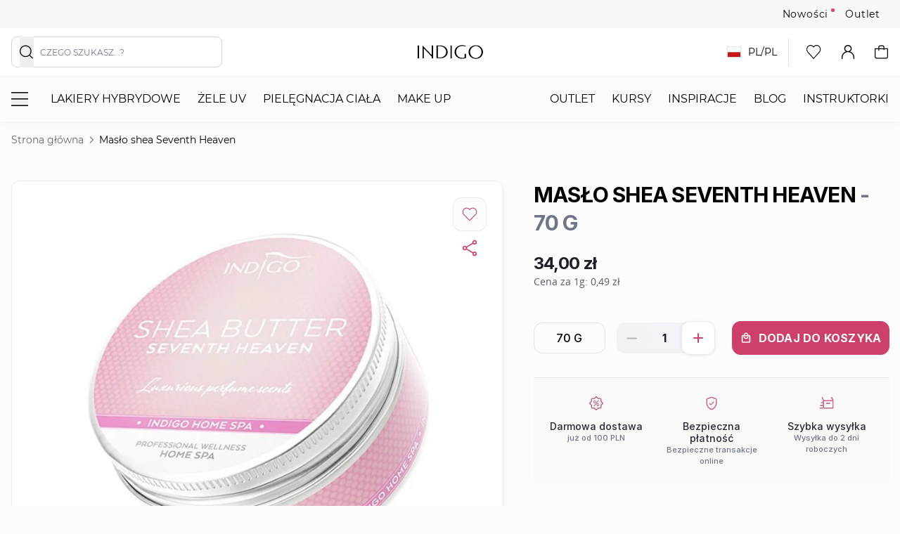

--- FILE ---
content_type: text/html; charset=UTF-8
request_url: https://www.indigo-nails.com/maslo-shea-seventh-heaven-70g
body_size: 129635
content:
<!doctype html>
<html lang="pl">
<head prefix="og: http://ogp.me/ns# fb: http://ogp.me/ns/fb# product: http://ogp.me/ns/product#">
    <meta charset="utf-8"/><script type="text/javascript">(window.NREUM||(NREUM={})).init={privacy:{cookies_enabled:false},ajax:{deny_list:[]},distributed_tracing:{enabled:true}};(window.NREUM||(NREUM={})).loader_config={agentID:"538520620",accountID:"4163141",trustKey:"4163141",licenseKey:"NRJS-1c7ce08cb38dd3452b6",applicationID:"480986811",browserID:"538520620"};;/*! For license information please see nr-loader-rum-1.302.0.min.js.LICENSE.txt */
(()=>{var e,t,r={122:(e,t,r)=>{"use strict";r.d(t,{a:()=>i});var n=r(944);function i(e,t){try{if(!e||"object"!=typeof e)return(0,n.R)(3);if(!t||"object"!=typeof t)return(0,n.R)(4);const r=Object.create(Object.getPrototypeOf(t),Object.getOwnPropertyDescriptors(t)),a=0===Object.keys(r).length?e:r;for(let o in a)if(void 0!==e[o])try{if(null===e[o]){r[o]=null;continue}Array.isArray(e[o])&&Array.isArray(t[o])?r[o]=Array.from(new Set([...e[o],...t[o]])):"object"==typeof e[o]&&"object"==typeof t[o]?r[o]=i(e[o],t[o]):r[o]=e[o]}catch(e){r[o]||(0,n.R)(1,e)}return r}catch(e){(0,n.R)(2,e)}}},154:(e,t,r)=>{"use strict";r.d(t,{OF:()=>c,RI:()=>i,WN:()=>u,bv:()=>a,gm:()=>o,mw:()=>s,sb:()=>d});var n=r(863);const i="undefined"!=typeof window&&!!window.document,a="undefined"!=typeof WorkerGlobalScope&&("undefined"!=typeof self&&self instanceof WorkerGlobalScope&&self.navigator instanceof WorkerNavigator||"undefined"!=typeof globalThis&&globalThis instanceof WorkerGlobalScope&&globalThis.navigator instanceof WorkerNavigator),o=i?window:"undefined"!=typeof WorkerGlobalScope&&("undefined"!=typeof self&&self instanceof WorkerGlobalScope&&self||"undefined"!=typeof globalThis&&globalThis instanceof WorkerGlobalScope&&globalThis),s=Boolean("hidden"===o?.document?.visibilityState),c=/iPad|iPhone|iPod/.test(o.navigator?.userAgent),d=c&&"undefined"==typeof SharedWorker,u=((()=>{const e=o.navigator?.userAgent?.match(/Firefox[/\s](\d+\.\d+)/);Array.isArray(e)&&e.length>=2&&e[1]})(),Date.now()-(0,n.t)())},163:(e,t,r)=>{"use strict";r.d(t,{j:()=>T});var n=r(384),i=r(741);var a=r(555);r(860).K7.genericEvents;const o="experimental.resources",s="register",c=e=>{if(!e||"string"!=typeof e)return!1;try{document.createDocumentFragment().querySelector(e)}catch{return!1}return!0};var d=r(614),u=r(944),l=r(122);const f="[data-nr-mask]",g=e=>(0,l.a)(e,(()=>{const e={feature_flags:[],experimental:{allow_registered_children:!1,resources:!1},mask_selector:"*",block_selector:"[data-nr-block]",mask_input_options:{color:!1,date:!1,"datetime-local":!1,email:!1,month:!1,number:!1,range:!1,search:!1,tel:!1,text:!1,time:!1,url:!1,week:!1,textarea:!1,select:!1,password:!0}};return{ajax:{deny_list:void 0,block_internal:!0,enabled:!0,autoStart:!0},api:{get allow_registered_children(){return e.feature_flags.includes(s)||e.experimental.allow_registered_children},set allow_registered_children(t){e.experimental.allow_registered_children=t},duplicate_registered_data:!1},distributed_tracing:{enabled:void 0,exclude_newrelic_header:void 0,cors_use_newrelic_header:void 0,cors_use_tracecontext_headers:void 0,allowed_origins:void 0},get feature_flags(){return e.feature_flags},set feature_flags(t){e.feature_flags=t},generic_events:{enabled:!0,autoStart:!0},harvest:{interval:30},jserrors:{enabled:!0,autoStart:!0},logging:{enabled:!0,autoStart:!0},metrics:{enabled:!0,autoStart:!0},obfuscate:void 0,page_action:{enabled:!0},page_view_event:{enabled:!0,autoStart:!0},page_view_timing:{enabled:!0,autoStart:!0},performance:{capture_marks:!1,capture_measures:!1,capture_detail:!0,resources:{get enabled(){return e.feature_flags.includes(o)||e.experimental.resources},set enabled(t){e.experimental.resources=t},asset_types:[],first_party_domains:[],ignore_newrelic:!0}},privacy:{cookies_enabled:!0},proxy:{assets:void 0,beacon:void 0},session:{expiresMs:d.wk,inactiveMs:d.BB},session_replay:{autoStart:!0,enabled:!1,preload:!1,sampling_rate:10,error_sampling_rate:100,collect_fonts:!1,inline_images:!1,fix_stylesheets:!0,mask_all_inputs:!0,get mask_text_selector(){return e.mask_selector},set mask_text_selector(t){c(t)?e.mask_selector="".concat(t,",").concat(f):""===t||null===t?e.mask_selector=f:(0,u.R)(5,t)},get block_class(){return"nr-block"},get ignore_class(){return"nr-ignore"},get mask_text_class(){return"nr-mask"},get block_selector(){return e.block_selector},set block_selector(t){c(t)?e.block_selector+=",".concat(t):""!==t&&(0,u.R)(6,t)},get mask_input_options(){return e.mask_input_options},set mask_input_options(t){t&&"object"==typeof t?e.mask_input_options={...t,password:!0}:(0,u.R)(7,t)}},session_trace:{enabled:!0,autoStart:!0},soft_navigations:{enabled:!0,autoStart:!0},spa:{enabled:!0,autoStart:!0},ssl:void 0,user_actions:{enabled:!0,elementAttributes:["id","className","tagName","type"]}}})());var p=r(154),m=r(324);let h=0;const v={buildEnv:m.F3,distMethod:m.Xs,version:m.xv,originTime:p.WN},b={appMetadata:{},customTransaction:void 0,denyList:void 0,disabled:!1,harvester:void 0,isolatedBacklog:!1,isRecording:!1,loaderType:void 0,maxBytes:3e4,obfuscator:void 0,onerror:void 0,ptid:void 0,releaseIds:{},session:void 0,timeKeeper:void 0,registeredEntities:[],jsAttributesMetadata:{bytes:0},get harvestCount(){return++h}},y=e=>{const t=(0,l.a)(e,b),r=Object.keys(v).reduce((e,t)=>(e[t]={value:v[t],writable:!1,configurable:!0,enumerable:!0},e),{});return Object.defineProperties(t,r)};var _=r(701);const w=e=>{const t=e.startsWith("http");e+="/",r.p=t?e:"https://"+e};var x=r(836),k=r(241);const S={accountID:void 0,trustKey:void 0,agentID:void 0,licenseKey:void 0,applicationID:void 0,xpid:void 0},A=e=>(0,l.a)(e,S),R=new Set;function T(e,t={},r,o){let{init:s,info:c,loader_config:d,runtime:u={},exposed:l=!0}=t;if(!c){const e=(0,n.pV)();s=e.init,c=e.info,d=e.loader_config}e.init=g(s||{}),e.loader_config=A(d||{}),c.jsAttributes??={},p.bv&&(c.jsAttributes.isWorker=!0),e.info=(0,a.D)(c);const f=e.init,m=[c.beacon,c.errorBeacon];R.has(e.agentIdentifier)||(f.proxy.assets&&(w(f.proxy.assets),m.push(f.proxy.assets)),f.proxy.beacon&&m.push(f.proxy.beacon),e.beacons=[...m],function(e){const t=(0,n.pV)();Object.getOwnPropertyNames(i.W.prototype).forEach(r=>{const n=i.W.prototype[r];if("function"!=typeof n||"constructor"===n)return;let a=t[r];e[r]&&!1!==e.exposed&&"micro-agent"!==e.runtime?.loaderType&&(t[r]=(...t)=>{const n=e[r](...t);return a?a(...t):n})})}(e),(0,n.US)("activatedFeatures",_.B),e.runSoftNavOverSpa&&=!0===f.soft_navigations.enabled&&f.feature_flags.includes("soft_nav")),u.denyList=[...f.ajax.deny_list||[],...f.ajax.block_internal?m:[]],u.ptid=e.agentIdentifier,u.loaderType=r,e.runtime=y(u),R.has(e.agentIdentifier)||(e.ee=x.ee.get(e.agentIdentifier),e.exposed=l,(0,k.W)({agentIdentifier:e.agentIdentifier,drained:!!_.B?.[e.agentIdentifier],type:"lifecycle",name:"initialize",feature:void 0,data:e.config})),R.add(e.agentIdentifier)}},234:(e,t,r)=>{"use strict";r.d(t,{W:()=>a});var n=r(836),i=r(687);class a{constructor(e,t){this.agentIdentifier=e,this.ee=n.ee.get(e),this.featureName=t,this.blocked=!1}deregisterDrain(){(0,i.x3)(this.agentIdentifier,this.featureName)}}},241:(e,t,r)=>{"use strict";r.d(t,{W:()=>a});var n=r(154);const i="newrelic";function a(e={}){try{n.gm.dispatchEvent(new CustomEvent(i,{detail:e}))}catch(e){}}},261:(e,t,r)=>{"use strict";r.d(t,{$9:()=>d,BL:()=>s,CH:()=>g,Dl:()=>_,Fw:()=>y,PA:()=>h,Pl:()=>n,Tb:()=>l,U2:()=>a,V1:()=>k,Wb:()=>x,bt:()=>b,cD:()=>v,d3:()=>w,dT:()=>c,eY:()=>p,fF:()=>f,hG:()=>i,k6:()=>o,nb:()=>m,o5:()=>u});const n="api-",i="addPageAction",a="addToTrace",o="addRelease",s="finished",c="interaction",d="log",u="noticeError",l="pauseReplay",f="recordCustomEvent",g="recordReplay",p="register",m="setApplicationVersion",h="setCurrentRouteName",v="setCustomAttribute",b="setErrorHandler",y="setPageViewName",_="setUserId",w="start",x="wrapLogger",k="measure"},289:(e,t,r)=>{"use strict";r.d(t,{GG:()=>a,Qr:()=>s,sB:()=>o});var n=r(878);function i(){return"undefined"==typeof document||"complete"===document.readyState}function a(e,t){if(i())return e();(0,n.sp)("load",e,t)}function o(e){if(i())return e();(0,n.DD)("DOMContentLoaded",e)}function s(e){if(i())return e();(0,n.sp)("popstate",e)}},324:(e,t,r)=>{"use strict";r.d(t,{F3:()=>i,Xs:()=>a,xv:()=>n});const n="1.302.0",i="PROD",a="CDN"},374:(e,t,r)=>{r.nc=(()=>{try{return document?.currentScript?.nonce}catch(e){}return""})()},384:(e,t,r)=>{"use strict";r.d(t,{NT:()=>o,US:()=>u,Zm:()=>s,bQ:()=>d,dV:()=>c,pV:()=>l});var n=r(154),i=r(863),a=r(910);const o={beacon:"bam.nr-data.net",errorBeacon:"bam.nr-data.net"};function s(){return n.gm.NREUM||(n.gm.NREUM={}),void 0===n.gm.newrelic&&(n.gm.newrelic=n.gm.NREUM),n.gm.NREUM}function c(){let e=s();return e.o||(e.o={ST:n.gm.setTimeout,SI:n.gm.setImmediate||n.gm.setInterval,CT:n.gm.clearTimeout,XHR:n.gm.XMLHttpRequest,REQ:n.gm.Request,EV:n.gm.Event,PR:n.gm.Promise,MO:n.gm.MutationObserver,FETCH:n.gm.fetch,WS:n.gm.WebSocket},(0,a.i)(...Object.values(e.o))),e}function d(e,t){let r=s();r.initializedAgents??={},t.initializedAt={ms:(0,i.t)(),date:new Date},r.initializedAgents[e]=t}function u(e,t){s()[e]=t}function l(){return function(){let e=s();const t=e.info||{};e.info={beacon:o.beacon,errorBeacon:o.errorBeacon,...t}}(),function(){let e=s();const t=e.init||{};e.init={...t}}(),c(),function(){let e=s();const t=e.loader_config||{};e.loader_config={...t}}(),s()}},389:(e,t,r)=>{"use strict";function n(e,t=500,r={}){const n=r?.leading||!1;let i;return(...r)=>{n&&void 0===i&&(e.apply(this,r),i=setTimeout(()=>{i=clearTimeout(i)},t)),n||(clearTimeout(i),i=setTimeout(()=>{e.apply(this,r)},t))}}function i(e){let t=!1;return(...r)=>{t||(t=!0,e.apply(this,r))}}r.d(t,{J:()=>i,s:()=>n})},555:(e,t,r)=>{"use strict";r.d(t,{D:()=>s,f:()=>o});var n=r(384),i=r(122);const a={beacon:n.NT.beacon,errorBeacon:n.NT.errorBeacon,licenseKey:void 0,applicationID:void 0,sa:void 0,queueTime:void 0,applicationTime:void 0,ttGuid:void 0,user:void 0,account:void 0,product:void 0,extra:void 0,jsAttributes:{},userAttributes:void 0,atts:void 0,transactionName:void 0,tNamePlain:void 0};function o(e){try{return!!e.licenseKey&&!!e.errorBeacon&&!!e.applicationID}catch(e){return!1}}const s=e=>(0,i.a)(e,a)},566:(e,t,r)=>{"use strict";r.d(t,{LA:()=>s,bz:()=>o});var n=r(154);const i="xxxxxxxx-xxxx-4xxx-yxxx-xxxxxxxxxxxx";function a(e,t){return e?15&e[t]:16*Math.random()|0}function o(){const e=n.gm?.crypto||n.gm?.msCrypto;let t,r=0;return e&&e.getRandomValues&&(t=e.getRandomValues(new Uint8Array(30))),i.split("").map(e=>"x"===e?a(t,r++).toString(16):"y"===e?(3&a()|8).toString(16):e).join("")}function s(e){const t=n.gm?.crypto||n.gm?.msCrypto;let r,i=0;t&&t.getRandomValues&&(r=t.getRandomValues(new Uint8Array(e)));const o=[];for(var s=0;s<e;s++)o.push(a(r,i++).toString(16));return o.join("")}},606:(e,t,r)=>{"use strict";r.d(t,{i:()=>a});var n=r(908);a.on=o;var i=a.handlers={};function a(e,t,r,a){o(a||n.d,i,e,t,r)}function o(e,t,r,i,a){a||(a="feature"),e||(e=n.d);var o=t[a]=t[a]||{};(o[r]=o[r]||[]).push([e,i])}},607:(e,t,r)=>{"use strict";r.d(t,{W:()=>n});const n=(0,r(566).bz)()},614:(e,t,r)=>{"use strict";r.d(t,{BB:()=>o,H3:()=>n,g:()=>d,iL:()=>c,tS:()=>s,uh:()=>i,wk:()=>a});const n="NRBA",i="SESSION",a=144e5,o=18e5,s={STARTED:"session-started",PAUSE:"session-pause",RESET:"session-reset",RESUME:"session-resume",UPDATE:"session-update"},c={SAME_TAB:"same-tab",CROSS_TAB:"cross-tab"},d={OFF:0,FULL:1,ERROR:2}},630:(e,t,r)=>{"use strict";r.d(t,{T:()=>n});const n=r(860).K7.pageViewEvent},646:(e,t,r)=>{"use strict";r.d(t,{y:()=>n});class n{constructor(e){this.contextId=e}}},687:(e,t,r)=>{"use strict";r.d(t,{Ak:()=>d,Ze:()=>f,x3:()=>u});var n=r(241),i=r(836),a=r(606),o=r(860),s=r(646);const c={};function d(e,t){const r={staged:!1,priority:o.P3[t]||0};l(e),c[e].get(t)||c[e].set(t,r)}function u(e,t){e&&c[e]&&(c[e].get(t)&&c[e].delete(t),p(e,t,!1),c[e].size&&g(e))}function l(e){if(!e)throw new Error("agentIdentifier required");c[e]||(c[e]=new Map)}function f(e="",t="feature",r=!1){if(l(e),!e||!c[e].get(t)||r)return p(e,t);c[e].get(t).staged=!0,g(e)}function g(e){const t=Array.from(c[e]);t.every(([e,t])=>t.staged)&&(t.sort((e,t)=>e[1].priority-t[1].priority),t.forEach(([t])=>{c[e].delete(t),p(e,t)}))}function p(e,t,r=!0){const o=e?i.ee.get(e):i.ee,c=a.i.handlers;if(!o.aborted&&o.backlog&&c){if((0,n.W)({agentIdentifier:e,type:"lifecycle",name:"drain",feature:t}),r){const e=o.backlog[t],r=c[t];if(r){for(let t=0;e&&t<e.length;++t)m(e[t],r);Object.entries(r).forEach(([e,t])=>{Object.values(t||{}).forEach(t=>{t[0]?.on&&t[0]?.context()instanceof s.y&&t[0].on(e,t[1])})})}}o.isolatedBacklog||delete c[t],o.backlog[t]=null,o.emit("drain-"+t,[])}}function m(e,t){var r=e[1];Object.values(t[r]||{}).forEach(t=>{var r=e[0];if(t[0]===r){var n=t[1],i=e[3],a=e[2];n.apply(i,a)}})}},699:(e,t,r)=>{"use strict";r.d(t,{It:()=>a,KC:()=>s,No:()=>i,qh:()=>o});var n=r(860);const i=16e3,a=1e6,o="SESSION_ERROR",s={[n.K7.logging]:!0,[n.K7.genericEvents]:!1,[n.K7.jserrors]:!1,[n.K7.ajax]:!1}},701:(e,t,r)=>{"use strict";r.d(t,{B:()=>a,t:()=>o});var n=r(241);const i=new Set,a={};function o(e,t){const r=t.agentIdentifier;a[r]??={},e&&"object"==typeof e&&(i.has(r)||(t.ee.emit("rumresp",[e]),a[r]=e,i.add(r),(0,n.W)({agentIdentifier:r,loaded:!0,drained:!0,type:"lifecycle",name:"load",feature:void 0,data:e})))}},741:(e,t,r)=>{"use strict";r.d(t,{W:()=>a});var n=r(944),i=r(261);class a{#e(e,...t){if(this[e]!==a.prototype[e])return this[e](...t);(0,n.R)(35,e)}addPageAction(e,t){return this.#e(i.hG,e,t)}register(e){return this.#e(i.eY,e)}recordCustomEvent(e,t){return this.#e(i.fF,e,t)}setPageViewName(e,t){return this.#e(i.Fw,e,t)}setCustomAttribute(e,t,r){return this.#e(i.cD,e,t,r)}noticeError(e,t){return this.#e(i.o5,e,t)}setUserId(e){return this.#e(i.Dl,e)}setApplicationVersion(e){return this.#e(i.nb,e)}setErrorHandler(e){return this.#e(i.bt,e)}addRelease(e,t){return this.#e(i.k6,e,t)}log(e,t){return this.#e(i.$9,e,t)}start(){return this.#e(i.d3)}finished(e){return this.#e(i.BL,e)}recordReplay(){return this.#e(i.CH)}pauseReplay(){return this.#e(i.Tb)}addToTrace(e){return this.#e(i.U2,e)}setCurrentRouteName(e){return this.#e(i.PA,e)}interaction(e){return this.#e(i.dT,e)}wrapLogger(e,t,r){return this.#e(i.Wb,e,t,r)}measure(e,t){return this.#e(i.V1,e,t)}}},773:(e,t,r)=>{"use strict";r.d(t,{z_:()=>a,XG:()=>s,TZ:()=>n,rs:()=>i,xV:()=>o});r(154),r(566),r(384);const n=r(860).K7.metrics,i="sm",a="cm",o="storeSupportabilityMetrics",s="storeEventMetrics"},782:(e,t,r)=>{"use strict";r.d(t,{T:()=>n});const n=r(860).K7.pageViewTiming},836:(e,t,r)=>{"use strict";r.d(t,{P:()=>s,ee:()=>c});var n=r(384),i=r(990),a=r(646),o=r(607);const s="nr@context:".concat(o.W),c=function e(t,r){var n={},o={},u={},l=!1;try{l=16===r.length&&d.initializedAgents?.[r]?.runtime.isolatedBacklog}catch(e){}var f={on:p,addEventListener:p,removeEventListener:function(e,t){var r=n[e];if(!r)return;for(var i=0;i<r.length;i++)r[i]===t&&r.splice(i,1)},emit:function(e,r,n,i,a){!1!==a&&(a=!0);if(c.aborted&&!i)return;t&&a&&t.emit(e,r,n);var s=g(n);m(e).forEach(e=>{e.apply(s,r)});var d=v()[o[e]];d&&d.push([f,e,r,s]);return s},get:h,listeners:m,context:g,buffer:function(e,t){const r=v();if(t=t||"feature",f.aborted)return;Object.entries(e||{}).forEach(([e,n])=>{o[n]=t,t in r||(r[t]=[])})},abort:function(){f._aborted=!0,Object.keys(f.backlog).forEach(e=>{delete f.backlog[e]})},isBuffering:function(e){return!!v()[o[e]]},debugId:r,backlog:l?{}:t&&"object"==typeof t.backlog?t.backlog:{},isolatedBacklog:l};return Object.defineProperty(f,"aborted",{get:()=>{let e=f._aborted||!1;return e||(t&&(e=t.aborted),e)}}),f;function g(e){return e&&e instanceof a.y?e:e?(0,i.I)(e,s,()=>new a.y(s)):new a.y(s)}function p(e,t){n[e]=m(e).concat(t)}function m(e){return n[e]||[]}function h(t){return u[t]=u[t]||e(f,t)}function v(){return f.backlog}}(void 0,"globalEE"),d=(0,n.Zm)();d.ee||(d.ee=c)},843:(e,t,r)=>{"use strict";r.d(t,{u:()=>i});var n=r(878);function i(e,t=!1,r,i){(0,n.DD)("visibilitychange",function(){if(t)return void("hidden"===document.visibilityState&&e());e(document.visibilityState)},r,i)}},860:(e,t,r)=>{"use strict";r.d(t,{$J:()=>u,K7:()=>c,P3:()=>d,XX:()=>i,Yy:()=>s,df:()=>a,qY:()=>n,v4:()=>o});const n="events",i="jserrors",a="browser/blobs",o="rum",s="browser/logs",c={ajax:"ajax",genericEvents:"generic_events",jserrors:i,logging:"logging",metrics:"metrics",pageAction:"page_action",pageViewEvent:"page_view_event",pageViewTiming:"page_view_timing",sessionReplay:"session_replay",sessionTrace:"session_trace",softNav:"soft_navigations",spa:"spa"},d={[c.pageViewEvent]:1,[c.pageViewTiming]:2,[c.metrics]:3,[c.jserrors]:4,[c.spa]:5,[c.ajax]:6,[c.sessionTrace]:7,[c.softNav]:8,[c.sessionReplay]:9,[c.logging]:10,[c.genericEvents]:11},u={[c.pageViewEvent]:o,[c.pageViewTiming]:n,[c.ajax]:n,[c.spa]:n,[c.softNav]:n,[c.metrics]:i,[c.jserrors]:i,[c.sessionTrace]:a,[c.sessionReplay]:a,[c.logging]:s,[c.genericEvents]:"ins"}},863:(e,t,r)=>{"use strict";function n(){return Math.floor(performance.now())}r.d(t,{t:()=>n})},878:(e,t,r)=>{"use strict";function n(e,t){return{capture:e,passive:!1,signal:t}}function i(e,t,r=!1,i){window.addEventListener(e,t,n(r,i))}function a(e,t,r=!1,i){document.addEventListener(e,t,n(r,i))}r.d(t,{DD:()=>a,jT:()=>n,sp:()=>i})},908:(e,t,r)=>{"use strict";r.d(t,{d:()=>n,p:()=>i});var n=r(836).ee.get("handle");function i(e,t,r,i,a){a?(a.buffer([e],i),a.emit(e,t,r)):(n.buffer([e],i),n.emit(e,t,r))}},910:(e,t,r)=>{"use strict";r.d(t,{i:()=>a});var n=r(944);const i=new Map;function a(...e){return e.every(e=>{if(i.has(e))return i.get(e);const t="function"==typeof e&&e.toString().includes("[native code]");return t||(0,n.R)(64,e?.name||e?.toString()),i.set(e,t),t})}},944:(e,t,r)=>{"use strict";r.d(t,{R:()=>i});var n=r(241);function i(e,t){"function"==typeof console.debug&&(console.debug("New Relic Warning: https://github.com/newrelic/newrelic-browser-agent/blob/main/docs/warning-codes.md#".concat(e),t),(0,n.W)({agentIdentifier:null,drained:null,type:"data",name:"warn",feature:"warn",data:{code:e,secondary:t}}))}},990:(e,t,r)=>{"use strict";r.d(t,{I:()=>i});var n=Object.prototype.hasOwnProperty;function i(e,t,r){if(n.call(e,t))return e[t];var i=r();if(Object.defineProperty&&Object.keys)try{return Object.defineProperty(e,t,{value:i,writable:!0,enumerable:!1}),i}catch(e){}return e[t]=i,i}}},n={};function i(e){var t=n[e];if(void 0!==t)return t.exports;var a=n[e]={exports:{}};return r[e](a,a.exports,i),a.exports}i.m=r,i.d=(e,t)=>{for(var r in t)i.o(t,r)&&!i.o(e,r)&&Object.defineProperty(e,r,{enumerable:!0,get:t[r]})},i.f={},i.e=e=>Promise.all(Object.keys(i.f).reduce((t,r)=>(i.f[r](e,t),t),[])),i.u=e=>"nr-rum-1.302.0.min.js",i.o=(e,t)=>Object.prototype.hasOwnProperty.call(e,t),e={},t="NRBA-1.302.0.PROD:",i.l=(r,n,a,o)=>{if(e[r])e[r].push(n);else{var s,c;if(void 0!==a)for(var d=document.getElementsByTagName("script"),u=0;u<d.length;u++){var l=d[u];if(l.getAttribute("src")==r||l.getAttribute("data-webpack")==t+a){s=l;break}}if(!s){c=!0;var f={296:"sha512-wOb3n9Oo7XFlPj8/eeDjhAZxpAcaDdsBkC//L8axozi0po4wdPEJ2ECVlu9KEBVFgfQVL0TCY6kPzr0KcVfkBQ=="};(s=document.createElement("script")).charset="utf-8",i.nc&&s.setAttribute("nonce",i.nc),s.setAttribute("data-webpack",t+a),s.src=r,0!==s.src.indexOf(window.location.origin+"/")&&(s.crossOrigin="anonymous"),f[o]&&(s.integrity=f[o])}e[r]=[n];var g=(t,n)=>{s.onerror=s.onload=null,clearTimeout(p);var i=e[r];if(delete e[r],s.parentNode&&s.parentNode.removeChild(s),i&&i.forEach(e=>e(n)),t)return t(n)},p=setTimeout(g.bind(null,void 0,{type:"timeout",target:s}),12e4);s.onerror=g.bind(null,s.onerror),s.onload=g.bind(null,s.onload),c&&document.head.appendChild(s)}},i.r=e=>{"undefined"!=typeof Symbol&&Symbol.toStringTag&&Object.defineProperty(e,Symbol.toStringTag,{value:"Module"}),Object.defineProperty(e,"__esModule",{value:!0})},i.p="https://js-agent.newrelic.com/",(()=>{var e={374:0,840:0};i.f.j=(t,r)=>{var n=i.o(e,t)?e[t]:void 0;if(0!==n)if(n)r.push(n[2]);else{var a=new Promise((r,i)=>n=e[t]=[r,i]);r.push(n[2]=a);var o=i.p+i.u(t),s=new Error;i.l(o,r=>{if(i.o(e,t)&&(0!==(n=e[t])&&(e[t]=void 0),n)){var a=r&&("load"===r.type?"missing":r.type),o=r&&r.target&&r.target.src;s.message="Loading chunk "+t+" failed.\n("+a+": "+o+")",s.name="ChunkLoadError",s.type=a,s.request=o,n[1](s)}},"chunk-"+t,t)}};var t=(t,r)=>{var n,a,[o,s,c]=r,d=0;if(o.some(t=>0!==e[t])){for(n in s)i.o(s,n)&&(i.m[n]=s[n]);if(c)c(i)}for(t&&t(r);d<o.length;d++)a=o[d],i.o(e,a)&&e[a]&&e[a][0](),e[a]=0},r=self["webpackChunk:NRBA-1.302.0.PROD"]=self["webpackChunk:NRBA-1.302.0.PROD"]||[];r.forEach(t.bind(null,0)),r.push=t.bind(null,r.push.bind(r))})(),(()=>{"use strict";i(374);var e=i(566),t=i(741);class r extends t.W{agentIdentifier=(0,e.LA)(16)}var n=i(860);const a=Object.values(n.K7);var o=i(163);var s=i(908),c=i(863),d=i(261),u=i(241),l=i(944),f=i(701),g=i(773);function p(e,t,i,a){const o=a||i;!o||o[e]&&o[e]!==r.prototype[e]||(o[e]=function(){(0,s.p)(g.xV,["API/"+e+"/called"],void 0,n.K7.metrics,i.ee),(0,u.W)({agentIdentifier:i.agentIdentifier,drained:!!f.B?.[i.agentIdentifier],type:"data",name:"api",feature:d.Pl+e,data:{}});try{return t.apply(this,arguments)}catch(e){(0,l.R)(23,e)}})}function m(e,t,r,n,i){const a=e.info;null===r?delete a.jsAttributes[t]:a.jsAttributes[t]=r,(i||null===r)&&(0,s.p)(d.Pl+n,[(0,c.t)(),t,r],void 0,"session",e.ee)}var h=i(687),v=i(234),b=i(289),y=i(154),_=i(384);const w=e=>y.RI&&!0===e?.privacy.cookies_enabled;function x(e){return!!(0,_.dV)().o.MO&&w(e)&&!0===e?.session_trace.enabled}var k=i(389),S=i(699);class A extends v.W{constructor(e,t){super(e.agentIdentifier,t),this.agentRef=e,this.abortHandler=void 0,this.featAggregate=void 0,this.onAggregateImported=void 0,this.deferred=Promise.resolve(),!1===e.init[this.featureName].autoStart?this.deferred=new Promise((t,r)=>{this.ee.on("manual-start-all",(0,k.J)(()=>{(0,h.Ak)(e.agentIdentifier,this.featureName),t()}))}):(0,h.Ak)(e.agentIdentifier,t)}importAggregator(e,t,r={}){if(this.featAggregate)return;let n;this.onAggregateImported=new Promise(e=>{n=e});const a=async()=>{let a;await this.deferred;try{if(w(e.init)){const{setupAgentSession:t}=await i.e(296).then(i.bind(i,305));a=t(e)}}catch(e){(0,l.R)(20,e),this.ee.emit("internal-error",[e]),(0,s.p)(S.qh,[e],void 0,this.featureName,this.ee)}try{if(!this.#t(this.featureName,a,e.init))return(0,h.Ze)(this.agentIdentifier,this.featureName),void n(!1);const{Aggregate:i}=await t();this.featAggregate=new i(e,r),e.runtime.harvester.initializedAggregates.push(this.featAggregate),n(!0)}catch(e){(0,l.R)(34,e),this.abortHandler?.(),(0,h.Ze)(this.agentIdentifier,this.featureName,!0),n(!1),this.ee&&this.ee.abort()}};y.RI?(0,b.GG)(()=>a(),!0):a()}#t(e,t,r){if(this.blocked)return!1;switch(e){case n.K7.sessionReplay:return x(r)&&!!t;case n.K7.sessionTrace:return!!t;default:return!0}}}var R=i(630),T=i(614);class E extends A{static featureName=R.T;constructor(e){var t;super(e,R.T),this.setupInspectionEvents(e.agentIdentifier),t=e,p(d.Fw,function(e,r){"string"==typeof e&&("/"!==e.charAt(0)&&(e="/"+e),t.runtime.customTransaction=(r||"http://custom.transaction")+e,(0,s.p)(d.Pl+d.Fw,[(0,c.t)()],void 0,void 0,t.ee))},t),this.ee.on("api-send-rum",(e,t)=>(0,s.p)("send-rum",[e,t],void 0,this.featureName,this.ee)),this.importAggregator(e,()=>i.e(296).then(i.bind(i,108)))}setupInspectionEvents(e){const t=(t,r)=>{t&&(0,u.W)({agentIdentifier:e,timeStamp:t.timeStamp,loaded:"complete"===t.target.readyState,type:"window",name:r,data:t.target.location+""})};(0,b.sB)(e=>{t(e,"DOMContentLoaded")}),(0,b.GG)(e=>{t(e,"load")}),(0,b.Qr)(e=>{t(e,"navigate")}),this.ee.on(T.tS.UPDATE,(t,r)=>{(0,u.W)({agentIdentifier:e,type:"lifecycle",name:"session",data:r})})}}var N=i(843),j=i(878),I=i(782);class O extends A{static featureName=I.T;constructor(e){super(e,I.T),y.RI&&((0,N.u)(()=>(0,s.p)("docHidden",[(0,c.t)()],void 0,I.T,this.ee),!0),(0,j.sp)("pagehide",()=>(0,s.p)("winPagehide",[(0,c.t)()],void 0,I.T,this.ee)),this.importAggregator(e,()=>i.e(296).then(i.bind(i,350))))}}class P extends A{static featureName=g.TZ;constructor(e){super(e,g.TZ),y.RI&&document.addEventListener("securitypolicyviolation",e=>{(0,s.p)(g.xV,["Generic/CSPViolation/Detected"],void 0,this.featureName,this.ee)}),this.importAggregator(e,()=>i.e(296).then(i.bind(i,623)))}}new class extends r{constructor(e){var t;(super(),y.gm)?(this.features={},(0,_.bQ)(this.agentIdentifier,this),this.desiredFeatures=new Set(e.features||[]),this.desiredFeatures.add(E),this.runSoftNavOverSpa=[...this.desiredFeatures].some(e=>e.featureName===n.K7.softNav),(0,o.j)(this,e,e.loaderType||"agent"),t=this,p(d.cD,function(e,r,n=!1){if("string"==typeof e){if(["string","number","boolean"].includes(typeof r)||null===r)return m(t,e,r,d.cD,n);(0,l.R)(40,typeof r)}else(0,l.R)(39,typeof e)},t),function(e){p(d.Dl,function(t){if("string"==typeof t||null===t)return m(e,"enduser.id",t,d.Dl,!0);(0,l.R)(41,typeof t)},e)}(this),function(e){p(d.nb,function(t){if("string"==typeof t||null===t)return m(e,"application.version",t,d.nb,!1);(0,l.R)(42,typeof t)},e)}(this),function(e){p(d.d3,function(){e.ee.emit("manual-start-all")},e)}(this),this.run()):(0,l.R)(21)}get config(){return{info:this.info,init:this.init,loader_config:this.loader_config,runtime:this.runtime}}get api(){return this}run(){try{const e=function(e){const t={};return a.forEach(r=>{t[r]=!!e[r]?.enabled}),t}(this.init),t=[...this.desiredFeatures];t.sort((e,t)=>n.P3[e.featureName]-n.P3[t.featureName]),t.forEach(t=>{if(!e[t.featureName]&&t.featureName!==n.K7.pageViewEvent)return;if(this.runSoftNavOverSpa&&t.featureName===n.K7.spa)return;if(!this.runSoftNavOverSpa&&t.featureName===n.K7.softNav)return;const r=function(e){switch(e){case n.K7.ajax:return[n.K7.jserrors];case n.K7.sessionTrace:return[n.K7.ajax,n.K7.pageViewEvent];case n.K7.sessionReplay:return[n.K7.sessionTrace];case n.K7.pageViewTiming:return[n.K7.pageViewEvent];default:return[]}}(t.featureName).filter(e=>!(e in this.features));r.length>0&&(0,l.R)(36,{targetFeature:t.featureName,missingDependencies:r}),this.features[t.featureName]=new t(this)})}catch(e){(0,l.R)(22,e);for(const e in this.features)this.features[e].abortHandler?.();const t=(0,_.Zm)();delete t.initializedAgents[this.agentIdentifier]?.features,delete this.sharedAggregator;return t.ee.get(this.agentIdentifier).abort(),!1}}}({features:[E,O,P],loaderType:"lite"})})()})();</script>
<meta name="title" content="Masło Shea Seventh Heaven Do włosów, ciała i paznokci 70G | Sklep Indigo Nails"/>
<meta name="description" content="Sięgnij po Masło Shea Seventh Heaven z Indigo Home SPA, dbaj o codzienną pielęgnację ciała i ciesz się zapachem luksusu!"/>
<meta name="keywords" content="masło, shea, seventh, heaven"/>
<meta name="robots" content="INDEX,FOLLOW"/>
<meta name="viewport" content="width=device-width, initial-scale=1"/>
<meta name="meta_description" content="Sięgnij po Masło Shea Seventh Heaven z Indigo Home SPA, dbaj o codzienną pielęgnację ciała i ciesz się zapachem luksusu!"/>
<title>Masło Shea Seventh Heaven Do włosów, ciała i paznokci 70G | Sklep Indigo Nails</title>
<link  rel="stylesheet" type="text/css"  media="all" href="https://www.indigo-nails.com/static/version1762894303/frontend/Indigo/default/pl_PL/css/styles.css" />
<link  rel="stylesheet" type="text/css"  media="all" href="https://www.indigo-nails.com/static/version1762894303/frontend/Indigo/default/pl_PL/Mollie_Payment/css/styles.css" />
<link  rel="stylesheet" type="text/css"  media="all" href="https://www.indigo-nails.com/static/version1762894303/frontend/Indigo/default/pl_PL/css/styles-product.css" />
<link  rel="stylesheet" type="text/css"  media="all" href="https://www.indigo-nails.com/static/version1762894303/frontend/Indigo/default/pl_PL/css/photoswipe.min.css" />
<link rel="preload" as="font" crossorigin="anonymous" href="https://www.indigo-nails.com/static/version1762894303/frontend/Indigo/default/pl_PL/fonts/Montserrat-Regular.woff2" />
<link rel="preload" as="font" crossorigin="anonymous" href="https://www.indigo-nails.com/static/version1762894303/frontend/Indigo/default/pl_PL/fonts/Montserrat-SemiBold.woff2" />
<link rel="preload" as="font" crossorigin="anonymous" href="https://www.indigo-nails.com/static/version1762894303/frontend/Indigo/default/pl_PL/fonts/OpenSans-Regular.woff2" />
<link rel="preload" as="font" crossorigin="anonymous" href="https://www.indigo-nails.com/static/version1762894303/frontend/Indigo/default/pl_PL/fonts/OpenSans-Semibold.woff2" />
<link rel="preload" as="font" crossorigin="anonymous" href="https://www.indigo-nails.com/static/version1762894303/frontend/Indigo/default/pl_PL/fonts/OpenSans-Bold.woff2" />
<link rel="preload" as="font" crossorigin="anonymous" href="https://www.indigo-nails.com/static/version1762894303/frontend/Indigo/default/pl_PL/fonts/Inter-Bold.woff2" />
<link rel="preload" as="font" crossorigin="anonymous" href="https://www.indigo-nails.com/static/version1762894303/frontend/Indigo/default/pl_PL/fonts/Inter-Medium.woff2" />
<link rel="preload" as="font" crossorigin="anonymous" href="https://www.indigo-nails.com/static/version1762894303/frontend/Indigo/default/pl_PL/fonts/Inter-Regular.woff2" />
<link  rel="apple-touch-icon" sizes="180x180" href="https://www.indigo-nails.com/static/version1762894303/frontend/Indigo/default/pl_PL/Magento_Theme/apple-touch-icon.png" />
<link  rel="icon" type="image/png" sizes="32x32" href="https://www.indigo-nails.com/static/version1762894303/frontend/Indigo/default/pl_PL/Magento_Theme/favicon-32x32.png" />
<link  rel="icon" type="image/png" sizes="16x16" href="https://www.indigo-nails.com/static/version1762894303/frontend/Indigo/default/pl_PL/Magento_Theme/favicon-16x16.png" />
<link  rel="canonical" href="https://www.indigo-nails.com/maslo-shea-seventh-heaven-70g" />
<link  rel="icon" type="image/x-icon" href="https://www.indigo-nails.com/media/favicon/stores/1/favicon-16x16.png" />
<link  rel="shortcut icon" type="image/x-icon" href="https://www.indigo-nails.com/media/favicon/stores/1/favicon-16x16.png" />
    
<script>
    window.addEventListener('private-content-loaded', (event) => {
        const customerData = event.detail.data?.customer || null
        let userData = {}

        if (customerData?.is_logged_in) {
            userData = {
                user_id: customerData?.user_id || '',
                user_status: 'logged-in',
                user_email: customerData?.user_email || '',
                is_customer: customerData?.is_customer || 'FALSE',
                is_subscriber: customerData?.is_subscriber || 'FALSE',
                page_type: 'Product page'
            }
        } else if(customerData) {
            userData = {
                user_status: 'not logged-in',
                is_customer: 'FALSE',
                is_subscriber: 'FALSE',
                page_type: 'Product page'
            }
        }

        window.dataLayer = window.dataLayer || []
        dataLayer.push({ ecommerce: null })
        window.dataLayer.push({
            event: 'user_data',
            ...userData
        })
    })
</script>
    
        <script type="text&#x2F;javascript">
// Google Tag Manager
        (function(w, d, s, l, i) {
            w[l] = w[l] || [];
            w[l].push({
                'gtm.start': new Date().getTime(),
                event: 'gtm.js'
            });
            var f = d.getElementsByTagName(s)[0],
                j = d.createElement(s),
                dl = l != 'dataLayer' ? '&l=' + l : '';
            j.async = true;
            j.src =
                'https://www.googletagmanager.com/gtm.js?id=' + i + dl;
            f.parentNode.insertBefore(j, f);
        })(window, document, 'script', 'dataLayer', 'GTM-WDTDP67')
</script>            <link rel="alternate" hreflang="pl-PL" href="https://www.indigo-nails.com/maslo-shea-seventh-heaven-70g"/>
            <link rel="alternate" hreflang="en-PL" href="https://www.indigo-nails.com/pl-en/seventh-heaven-shea-butter-70g"/>
            <link rel="alternate" hreflang="de" href="https://www.indigo-nails.com/eu-de/sheabutter-seventh-heaven-70g"/>
            <link rel="alternate" hreflang="de-At" href="https://www.indigo-nails.com/eu-de/sheabutter-seventh-heaven-70g"/>
            <link rel="alternate" hreflang="en" href="https://www.indigo-nails.com/global-en/seventh-heaven-shea-butter-70g"/>
            <link rel="alternate" hreflang="en-BG" href="https://www.indigo-nails.com/eu-en/seventh-heaven-shea-butter-70g"/>
            <link rel="alternate" hreflang="en-HR" href="https://www.indigo-nails.com/eu-en/seventh-heaven-shea-butter-70g"/>
            <link rel="alternate" hreflang="en-CY" href="https://www.indigo-nails.com/eu-en/seventh-heaven-shea-butter-70g"/>
            <link rel="alternate" hreflang="en-CZ" href="https://www.indigo-nails.com/eu-en/seventh-heaven-shea-butter-70g"/>
            <link rel="alternate" hreflang="en-DK" href="https://www.indigo-nails.com/eu-en/seventh-heaven-shea-butter-70g"/>
            <link rel="alternate" hreflang="en-EE" href="https://www.indigo-nails.com/eu-en/seventh-heaven-shea-butter-70g"/>
            <link rel="alternate" hreflang="en-FI" href="https://www.indigo-nails.com/eu-en/seventh-heaven-shea-butter-70g"/>
            <link rel="alternate" hreflang="en-GR" href="https://www.indigo-nails.com/eu-en/seventh-heaven-shea-butter-70g"/>
            <link rel="alternate" hreflang="es-ES" href="https://www.indigo-nails.com/es-es/manteca-de-karite-seventh-heaven-70g"/>
            <link rel="alternate" hreflang="en-IE" href="https://www.indigo-nails.com/eu-en/seventh-heaven-shea-butter-70g"/>
            <link rel="alternate" hreflang="en-LT" href="https://www.indigo-nails.com/eu-en/seventh-heaven-shea-butter-70g"/>
            <link rel="alternate" hreflang="en-LU" href="https://www.indigo-nails.com/eu-en/seventh-heaven-shea-butter-70g"/>
            <link rel="alternate" hreflang="en-LV" href="https://www.indigo-nails.com/eu-en/seventh-heaven-shea-butter-70g"/>
            <link rel="alternate" hreflang="en-MT" href="https://www.indigo-nails.com/eu-en/seventh-heaven-shea-butter-70g"/>
            <link rel="alternate" hreflang="en-NL" href="https://www.indigo-nails.com/eu-en/seventh-heaven-shea-butter-70g"/>
            <link rel="alternate" hreflang="en-PT" href="https://www.indigo-nails.com/eu-en/seventh-heaven-shea-butter-70g"/>
            <link rel="alternate" hreflang="en-RO" href="https://www.indigo-nails.com/eu-en/seventh-heaven-shea-butter-70g"/>
            <link rel="alternate" hreflang="en-SK" href="https://www.indigo-nails.com/eu-en/seventh-heaven-shea-butter-70g"/>
            <link rel="alternate" hreflang="en-SI" href="https://www.indigo-nails.com/eu-en/seventh-heaven-shea-butter-70g"/>
            <link rel="alternate" hreflang="en-SE" href="https://www.indigo-nails.com/eu-en/seventh-heaven-shea-butter-70g"/>
            <link rel="alternate" hreflang="en-HU" href="https://www.indigo-nails.com/eu-en/seventh-heaven-shea-butter-70g"/>
            <link rel="alternate" hreflang="en-IT" href="https://www.indigo-nails.com/eu-en/seventh-heaven-shea-butter-70g"/>
            <link rel="alternate" hreflang="en-GB" href="https://www.indigo-nails.com/uk-en/seventh-heaven-shea-butter-70g"/>
    
<template id="gtm-event-scripts">
    {"view_item_list":"https:\/\/www.indigo-nails.com\/static\/version1762894303\/frontend\/Indigo\/default\/pl_PL\/js\/gtm-events\/viewItemList.js","add_to_wishlist":"https:\/\/www.indigo-nails.com\/static\/version1762894303\/frontend\/Indigo\/default\/pl_PL\/js\/gtm-events\/addToWishlist.js","select_item":"https:\/\/www.indigo-nails.com\/static\/version1762894303\/frontend\/Indigo\/default\/pl_PL\/js\/gtm-events\/selectItem.js","view_promotion":"https:\/\/www.indigo-nails.com\/static\/version1762894303\/frontend\/Indigo\/default\/pl_PL\/js\/gtm-events\/viewPromotion.js","select_promotion":"https:\/\/www.indigo-nails.com\/static\/version1762894303\/frontend\/Indigo\/default\/pl_PL\/js\/gtm-events\/selectPromotion.js","view_item":"https:\/\/www.indigo-nails.com\/static\/version1762894303\/frontend\/Indigo\/default\/pl_PL\/js\/gtm-events\/viewItem.js"}</template>

<script>
    const includeGtmEventsScript = () => {
        return new Promise((resolve) => {
            if (window.GTM_EVENTS_SCRIPT_INCLUDED) {
                resolve(true)
            } else {
                const gtmEventsScript = document.createElement('script')
                gtmEventsScript.type = 'text/javascript'
                gtmEventsScript.src = 'https\u003A\u002F\u002Fwww.indigo\u002Dnails.com\u002Fstatic\u002Fversion1762894303\u002Ffrontend\u002FIndigo\u002Fdefault\u002Fpl_PL\u002Fjs\u002FgtmEvents.js'

                gtmEventsScript.addEventListener('load', () => {
                    window.GTM_EVENTS_SCRIPT_INCLUDED = true
                    resolve(true)
                })

                document.head.appendChild(gtmEventsScript)
            }
        })
    }
</script>
<script>
    var BASE_URL = 'https://www.indigo-nails.com/';
    var THEME_PATH = 'https://www.indigo-nails.com/static/version1762894303/frontend/Indigo/default/pl_PL';
    var COOKIE_CONFIG = {
        "expires": null,
        "path": "\u002F",
        "domain": ".www.indigo\u002Dnails.com",
        "secure": true,
        "lifetime": "10800",
        "cookie_restriction_enabled": false    };
    var CURRENT_STORE_CODE = 'pl-pl';
    var CURRENT_WEBSITE_ID = '1';

    window.hyva = window.hyva || {}

    window.cookie_consent_groups = window.cookie_consent_groups || {}
    window.cookie_consent_groups['necessary'] = true;

    window.cookie_consent_config = window.cookie_consent_config || {};
    window.cookie_consent_config['necessary'] = [].concat(
        window.cookie_consent_config['necessary'] || [],
        [
            'user_allowed_save_cookie',
            'form_key',
            'mage-messages',
            'private_content_version',
            'mage-cache-sessid',
            'last_visited_store',
            'section_data_ids'
        ]
    );
</script>
<script>
    'use strict';
    (function( hyva, undefined ) {

        function lifetimeToExpires(options, defaults) {

            const lifetime = options.lifetime || defaults.lifetime;

            if (lifetime) {
                const date = new Date;
                date.setTime(date.getTime() + lifetime * 1000);
                return date;
            }

            return null;
        }

        function generateRandomString() {

            const allowedCharacters = '0123456789abcdefghijklmnopqrstuvwxyzABCDEFGHIJKLMNOPQRSTUVWXYZ',
                length = 16;

            let formKey = '',
                charactersLength = allowedCharacters.length;

            for (let i = 0; i < length; i++) {
                formKey += allowedCharacters[Math.round(Math.random() * (charactersLength - 1))]
            }

            return formKey;
        }

        const sessionCookieMarker = {noLifetime: true}

        const cookieTempStorage = {};

        const internalCookie = {
            get(name) {
                const v = document.cookie.match('(^|;) ?' + name + '=([^;]*)(;|$)');
                return v ? v[2] : null;
            },
            set(name, value, days, skipSetDomain) {
                let expires,
                    path,
                    domain,
                    secure,
                    samesite;

                const defaultCookieConfig = {
                    expires: null,
                    path: '/',
                    domain: null,
                    secure: false,
                    lifetime: null,
                    samesite: 'lax'
                };

                const cookieConfig = window.COOKIE_CONFIG || {};

                expires = days && days !== sessionCookieMarker
                    ? lifetimeToExpires({lifetime: 24 * 60 * 60 * days, expires: null}, defaultCookieConfig)
                    : lifetimeToExpires(window.COOKIE_CONFIG, defaultCookieConfig) || defaultCookieConfig.expires;

                path = cookieConfig.path || defaultCookieConfig.path;
                domain = !skipSetDomain && (cookieConfig.domain || defaultCookieConfig.domain);
                secure = cookieConfig.secure || defaultCookieConfig.secure;
                samesite = cookieConfig.samesite || defaultCookieConfig.samesite;

                document.cookie = name + "=" + encodeURIComponent(value) +
                    (expires && days !== sessionCookieMarker ? '; expires=' + expires.toGMTString() : '') +
                    (path ? '; path=' + path : '') +
                    (domain ? '; domain=' + domain : '') +
                    (secure ? '; secure' : '') +
                    (samesite ? '; samesite=' + samesite : 'lax');
            },
            isWebsiteAllowedToSaveCookie() {
                const allowedCookies = this.get('user_allowed_save_cookie');
                if (allowedCookies) {
                    const allowedWebsites = JSON.parse(unescape(allowedCookies));

                    return allowedWebsites[CURRENT_WEBSITE_ID] === 1;
                }
                return false;
            },
            getGroupByCookieName(name) {
                const cookieConsentConfig = window.cookie_consent_config || {};
                let group = null;
                for (let prop in cookieConsentConfig) {
                    if (!cookieConsentConfig.hasOwnProperty(prop)) continue;
                    if (cookieConsentConfig[prop].includes(name)) {
                        group = prop;
                        break;
                    }
                }
                return group;
            },
            isCookieAllowed(name) {
                const cookieGroup = this.getGroupByCookieName(name);
                return cookieGroup
                    ? window.cookie_consent_groups[cookieGroup]
                    : this.isWebsiteAllowedToSaveCookie();
            },
            saveTempStorageCookies() {
                for (const [name, data] of Object.entries(cookieTempStorage)) {
                    if (this.isCookieAllowed(name)) {
                        this.set(name, data['value'], data['days'], data['skipSetDomain']);
                        delete cookieTempStorage[name];
                    }
                }
            }
        };

        hyva.getCookie = (name) => {
            const cookieConfig = window.COOKIE_CONFIG || {};

            if (cookieConfig.cookie_restriction_enabled && ! internalCookie.isCookieAllowed(name)) {
                return cookieTempStorage[name] ? cookieTempStorage[name]['value'] : null;
            }

            return internalCookie.get(name);
        }

        hyva.setCookie = (name, value, days, skipSetDomain) => {
            const cookieConfig = window.COOKIE_CONFIG || {};

            if (cookieConfig.cookie_restriction_enabled && ! internalCookie.isCookieAllowed(name)) {
                cookieTempStorage[name] = {value, days, skipSetDomain};
                return;
            }
            return internalCookie.set(name, value, days, skipSetDomain);
        }


        hyva.setSessionCookie = (name, value, skipSetDomain) => {
            return hyva.setCookie(name, value, sessionCookieMarker, skipSetDomain)
        }

        hyva.getBrowserStorage = () => {
            const browserStorage = window.localStorage || window.sessionStorage;
            if (!browserStorage) {
                console.warn('Browser Storage is unavailable');
                return false;
            }
            try {
                browserStorage.setItem('storage_test', '1');
                browserStorage.removeItem('storage_test');
            } catch (error) {
                console.warn('Browser Storage is not accessible', error);
                return false;
            }
            return browserStorage;
        }

        hyva.postForm = (postParams) => {
            const form = document.createElement("form");

            let data = postParams.data;

            if (! postParams.skipUenc && ! data.uenc) {
                data.uenc = btoa(window.location.href);
            }
            form.method = "POST";
            form.action = postParams.action;

            Object.keys(postParams.data).map(key => {
                const field = document.createElement("input");
                field.type = 'hidden'
                field.value = postParams.data[key];
                field.name = key;
                form.appendChild(field);
            });

            const form_key = document.createElement("input");
            form_key.type = 'hidden';
            form_key.value = hyva.getFormKey();
            form_key.name="form_key";
            form.appendChild(form_key);

            document.body.appendChild(form);

            form.submit();
        }

        hyva.getFormKey = function () {
            let formKey = hyva.getCookie('form_key');

            if (!formKey) {
                formKey = generateRandomString();
                hyva.setCookie('form_key', formKey);
            }

            return formKey;
        }

        hyva.formatPrice = (value, showSign, options = {}) => {
            const groupSeparator = options.groupSeparator;
            const decimalSeparator = options.decimalSeparator;
            delete options.groupSeparator;
            delete options.decimalSeparator;

            const locale = 'pl\u002DPL';
            const currencyCode = 'PLN';
            const currencySymbol = 'z\u0142';

            const formatter = new Intl.NumberFormat(locale, Object.assign({
                style: 'currency',
                currency: currencyCode,
                signDisplay: showSign ? 'always' : 'auto'
            }, options));

            //MACOPEDIA CUSTOM START
            let result =  (typeof Intl.NumberFormat.prototype.formatToParts === 'function') ?
                formatter.formatToParts(value).map(({type, value}) => {
                    switch (type) {
                        case 'currency':
                            return '';
                        case 'minusSign':
                            return '- ';
                        case 'plusSign':
                            return '+ ';
                        case 'group':
                            return groupSeparator !== undefined ? groupSeparator : value;
                        case 'decimal':
                            return decimalSeparator !== undefined ? decimalSeparator : value;
                        default:
                            return value;
                    }
                }).reduce((string, part) => string + part) : formatter.format(value);

            if (['PLN', 'EUR'].includes(currencyCode)) {
                result = result.trim() + ' ' + currencySymbol;
            } else {
                result = currencySymbol + ' ' + result;
            }

            return result
            //MACOPEDIA CUSTOM END
        };

                const formatStr = function (str, nStart) {
            const args = Array.from(arguments).slice(2);

            return str.replace(/(%+)([0-9]+)/g, (m, p, n) => {
                const idx = parseInt(n) - nStart;

                if (args[idx] === null || args[idx] === void 0) {
                    return m;
                }
                return p.length % 2
                    ? p.slice(0, -1).replace('%%', '%') + args[idx]
                    : p.replace('%%', '%') + n;
            })
        }

                hyva.str = function (string) {
            const args = Array.from(arguments);
            args.splice(1, 0, 1);

            return formatStr.apply(undefined, args);
        }

                hyva.strf = function () {
            const args = Array.from(arguments);
            args.splice(1, 0, 0);

            return formatStr.apply(undefined, args);
        }

        /**
         * Take a html string as `content` parameter and
         * extract an element from the DOM to replace in
         * the current page under the same selector,
         * defined by `targetSelector`
         */
        hyva.replaceDomElement = (targetSelector, content) => {
            // Parse the content and extract the DOM node using the `targetSelector`
            const parser = new DOMParser();
            const doc = parser.parseFromString(content, 'text/html');
            const contentNode = doc.querySelector(targetSelector);

            // Bail if content can't be found
            if (!contentNode) {
                return;
            }

            hyva.activateScripts(contentNode)

            // Replace the old DOM node with the new content
            document.querySelector(targetSelector).replaceWith(contentNode);

            // Reload customerSectionData and display cookie-messages if present
            window.dispatchEvent(new CustomEvent("reload-customer-section-data"));
            hyva.initMessages();
        }

        hyva.activateScripts = (contentNode) => {
            // Extract all the script tags from the content.
            // Script tags won't execute when inserted into a dom-element directly,
            // therefore we need to inject them to the head of the document.
            const tmpScripts = contentNode.getElementsByTagName('script');

            if (tmpScripts.length > 0) {
                // Push all script tags into an array
                // (to prevent dom manipulation while iterating over dom nodes)
                const scripts = [];
                for (let i = 0; i < tmpScripts.length; i++) {
                    scripts.push(tmpScripts[i]);
                }

                // Iterate over all script tags and duplicate+inject each into the head
                for (let i = 0; i < scripts.length; i++) {
                    let script = document.createElement('script');
                    script.innerHTML = scripts[i].innerHTML;

                    document.head.appendChild(script);

                    // Remove the original (non-executing) node from the content
                    scripts[i].parentNode.removeChild(scripts[i]);
                }
            }
            return contentNode;
        }

                const replace = {['+']: '-', ['/']: '_', ['=']: ','};
        hyva.getUenc = () => btoa(window.location.href).replace(/[+/=]/g, match => replace[match]);

        let currentTrap;

        const focusableElements = (rootElement) => {
            const selector = 'button, [href], input, select, textarea, details, [tabindex]:not([tabindex="-1"]';
            return Array.from(rootElement.querySelectorAll(selector))
                .filter(el => {
                    return el.style.display !== 'none'
                        && !el.disabled
                        && el.tabIndex !== -1
                        && (el.offsetWidth || el.offsetHeight || el.getClientRects().length)
                })
        }

        const focusTrap = (e) => {
            const isTabPressed = e.key === 'Tab' || e.keyCode === 9;
            if (!isTabPressed) return;

            const focusable = focusableElements(currentTrap)
            const firstFocusableElement = focusable[0]
            const lastFocusableElement = focusable[focusable.length - 1]

            e.shiftKey
                ? document.activeElement === firstFocusableElement && (lastFocusableElement.focus(), e.preventDefault())
                : document.activeElement === lastFocusableElement && (firstFocusableElement.focus(), e.preventDefault())
        };

        hyva.releaseFocus = (rootElement) => {
            if (currentTrap && (!rootElement || rootElement === currentTrap)) {
                currentTrap.removeEventListener('keydown', focusTrap)
                currentTrap = null
            }
        }
        hyva.trapFocus = (rootElement) => {
            if (!rootElement) return;
            hyva.releaseFocus()
            currentTrap = rootElement
            rootElement.addEventListener('keydown', focusTrap)
            const firstElement = focusableElements(rootElement)[0]
            firstElement && firstElement.focus()
        }

                hyva.alpineInitialized = (fn) => window.addEventListener('alpine:initialized', fn, {once: true})
                window.addEventListener('user-allowed-save-cookie', () => internalCookie.saveTempStorageCookies())

    }( window.hyva = window.hyva || {} ));
</script>
<script>
    if (!window.IntersectionObserver) {
        window.IntersectionObserver = function (callback) {
            this.observe = el => el && callback(this.takeRecords());
            this.takeRecords = () => [{isIntersecting: true, intersectionRatio: 1}];
            this.disconnect = () => {};
            this.unobserve = () => {};
        }
    }
</script>

<meta property="og:type" content="product" />
<meta property="og:title"
      content="Mas&#x0142;o&#x20;shea&#x20;Seventh&#x20;Heaven" />
<meta property="og:image"
      content="https://www.indigo-nails.com/media/catalog/product/cache/e6c30adb143c5df3f99b7f0491bbdc01/5/9/5902188519587_a_1.jpg" />
<meta property="og:description"
      content="" />
<meta property="og:url" content="https://www.indigo-nails.com/maslo-shea-seventh-heaven-70g" />
    <meta property="product:price:amount" content="34"/>
    <meta property="product:price:currency"
      content="PLN"/>
    <meta property="product:original_price:amount" content="34"/>
    <meta property="product:original_price:currency"
      content="PLN"/>
    <meta property="product:retailer_part_no" content="10140048"/>
    <meta property="product:category" content="Root Catalog > Indigo Nails Default Category > Pielęgnacja ciała"/>
    <meta property="product:category" content="Root Catalog > Indigo Nails Default Category > Pielęgnacja ciała > Masła do ciała"/>
    <meta property="product:category" content="Root Catalog > Indigo Nails Default Category > Drzewo v2 > Body care >  Shea Butter"/>
    <meta property="product:category" content="Root Catalog > Indigo Nails Default Category > Drzewo v2 > Body care > Hand and Body Creams > Perfume"/>
    <script type="application/ld+json">{"@context":"https:\/\/schema.org","@type":"WebPage","@id":"https:\/\/www.indigo-nails.com\/maslo-shea-seventh-heaven-70g#WebPage","name":"Mas\u0142o Shea Seventh Heaven Do w\u0142os\u00f3w, cia\u0142a i paznokci 70G | Sklep Indigo Nails","url":"https:\/\/www.indigo-nails.com\/maslo-shea-seventh-heaven-70g","image":"https:\/\/www.indigo-nails.com\/\/media\/logo.svg","sameAs":["https:\/\/www.facebook.com\/indigonails","https:\/\/www.youtube.com\/user\/IndigoNails","https:\/\/www.linkedin.com\/company\/indigonailslab\/","https:\/\/www.instagram.com\/indigonails\/","https:\/\/pl.pinterest.com\/indigonails\/","https:\/\/twitter.com\/indigonailspl"],"producer":{"@type":"Organization","@id":"https:\/\/www.indigo-nails.com\/","sameAs":["https:\/\/www.facebook.com\/indigonails","https:\/\/www.youtube.com\/user\/IndigoNails","https:\/\/www.linkedin.com\/company\/indigonailslab\/","https:\/\/www.instagram.com\/indigonails\/","https:\/\/pl.pinterest.com\/indigonails\/","https:\/\/twitter.com\/indigonailspl"],"email":"shop@indigo-nails.com","name":"Indigo Nails","description":"","telephone":"+48 42 715 80 16","url":"https:\/\/www.indigo-nails.com\/","logo":"https:\/\/www.indigo-nails.com\/","brand":{"@type":"Organization","@id":"https:\/\/www.indigo-nails.com\/","name":"Indigo Nails"}},"publisher":{"@type":"Organization","@id":"https:\/\/www.indigo-nails.com\/","sameAs":["https:\/\/www.facebook.com\/indigonails","https:\/\/www.youtube.com\/user\/IndigoNails","https:\/\/www.linkedin.com\/company\/indigonailslab\/","https:\/\/www.instagram.com\/indigonails\/","https:\/\/pl.pinterest.com\/indigonails\/","https:\/\/twitter.com\/indigonailspl"],"email":"shop@indigo-nails.com","name":"Indigo Nails","description":"","telephone":"+48 42 715 80 16","url":"https:\/\/www.indigo-nails.com\/","logo":"https:\/\/www.indigo-nails.com\/","brand":{"@type":"Organization","@id":"https:\/\/www.indigo-nails.com\/","name":"Indigo Nails"}},"creator":{"@type":"Organization","@id":"https:\/\/www.indigo-nails.com\/","sameAs":["https:\/\/www.facebook.com\/indigonails","https:\/\/www.youtube.com\/user\/IndigoNails","https:\/\/www.linkedin.com\/company\/indigonailslab\/","https:\/\/www.instagram.com\/indigonails\/","https:\/\/pl.pinterest.com\/indigonails\/","https:\/\/twitter.com\/indigonailspl"],"email":"shop@indigo-nails.com","name":"Indigo Nails","description":"","telephone":"+48 42 715 80 16","url":"https:\/\/www.indigo-nails.com\/","logo":"https:\/\/www.indigo-nails.com\/","brand":{"@type":"Organization","@id":"https:\/\/www.indigo-nails.com\/","name":"Indigo Nails"}},"sourceOrganization":{"@type":"Organization","@id":"https:\/\/www.indigo-nails.com\/","sameAs":["https:\/\/www.facebook.com\/indigonails","https:\/\/www.youtube.com\/user\/IndigoNails","https:\/\/www.linkedin.com\/company\/indigonailslab\/","https:\/\/www.instagram.com\/indigonails\/","https:\/\/pl.pinterest.com\/indigonails\/","https:\/\/twitter.com\/indigonailspl"],"email":"shop@indigo-nails.com","name":"Indigo Nails","description":"","telephone":"+48 42 715 80 16","url":"https:\/\/www.indigo-nails.com\/","logo":"https:\/\/www.indigo-nails.com\/","brand":{"@type":"Organization","@id":"https:\/\/www.indigo-nails.com\/","name":"Indigo Nails"}},"author":{"@type":"Organization","@id":"https:\/\/www.indigo-nails.com\/","sameAs":["https:\/\/www.facebook.com\/indigonails","https:\/\/www.youtube.com\/user\/IndigoNails","https:\/\/www.linkedin.com\/company\/indigonailslab\/","https:\/\/www.instagram.com\/indigonails\/","https:\/\/pl.pinterest.com\/indigonails\/","https:\/\/twitter.com\/indigonailspl"],"email":"shop@indigo-nails.com","name":"Indigo Nails","description":"","telephone":"+48 42 715 80 16","url":"https:\/\/www.indigo-nails.com\/","logo":"https:\/\/www.indigo-nails.com\/","brand":{"@type":"Organization","@id":"https:\/\/www.indigo-nails.com\/","name":"Indigo Nails"}}}</script>
    <script type="application/ld+json">{"@context":"https:\/\/schema.org","@type":"Product","name":"Mas\u0142o shea Seventh Heaven","sku":"10140048","mpn":"11132","category":null,"image":"https:\/\/www.indigo-nails.com\/media\/catalog\/product\/cache\/e6c30adb143c5df3f99b7f0491bbdc01\/5\/9\/5902188519587_a_1.jpg","description":"Try Mas\u0142o shea Seventh Heaven 70 G from Indigo Nails! Click and choose professional nail styling and care products.","brand":{"@type":"Brand","name":"Indigo Nails"},"offers":{"@type":"Offer","url":"https:\/\/www.indigo-nails.com\/maslo-shea-seventh-heaven-70g","priceCurrency":"PLN","price":34,"priceValidUntil":"2026-11-14","availability":"https:\/\/schema.org\/InStock"}}</script>
    <script type="application/ld+json">{"@type":"Organization","@id":"https:\/\/www.indigo-nails.com\/","sameAs":["https:\/\/www.facebook.com\/indigonails","https:\/\/www.youtube.com\/user\/IndigoNails","https:\/\/www.linkedin.com\/company\/indigonailslab\/","https:\/\/www.instagram.com\/indigonails\/","https:\/\/pl.pinterest.com\/indigonails\/","https:\/\/twitter.com\/indigonailspl"],"email":"shop@indigo-nails.com","name":"Indigo Nails","description":"","telephone":"+48 42 715 80 16","url":"https:\/\/www.indigo-nails.com\/","logo":"https:\/\/www.indigo-nails.com\/","brand":{"@type":"Organization","@id":"https:\/\/www.indigo-nails.com\/","name":"Indigo Nails"},"@context":"https:\/\/schema.org","contactPoint":{"@type":"ContactPoint","telephone":"+48 42 715 80 16","contactType":"customer service"}}</script>
</head>
<body id="html-body" class="catalog-product-view product-maslo-shea-seventh-heaven-70g page-layout-1column">
<!-- Google Tag Manager (noscript) -->
<noscript><iframe src="https://www.googletagmanager.com/ns.html?id=GTM-WDTDP67"
                  height="0" width="0" style="display:none;visibility:hidden"></iframe></noscript>
<!-- End Google Tag Manager (noscript) -->
    <script async type="text/javascript" src="https://cdn.thulium.com/apps/chat-widget/chat-loader.js?hash=indigonails1-fed0749a-6b9f-49c6-9cc5-174b51b86c5e"></script><script>
    'use strict';
    (function(hyva, undefined) {
       hyva.bodyScrollLock = (state) => {
            if (state) {
                document.body.classList.add('overflow-hidden');
            } else {
                document.body.classList.remove('overflow-hidden');
            }
        }
    }(window.hyva = window.hyva || {}));
</script>
<script>
    document.addEventListener('alpine:init', () => {
        Alpine.directive('tooltip', (el, {expression}, {cleanup}) => {
            if (!expression) {
                return
            }

            const CONFIG = {
                tooltipClass: 'ndg-tooltip',
                tooltipActiveClass: 'ndg-tooltip--active',
                tooltipTriggerClass: 'ndg-tooltip-trigger',
                tooltipTag: 'span',
            }

            const tooltip = document.createElement(CONFIG.tooltipTag)

            let tooltipNode = null
            let isTooltipInserted = false
            let triggerRect = null

            tooltip.classList.add(CONFIG.tooltipClass)
            tooltip.innerText = expression

            const setMousePositionVars = (X, Y) => {
                document.documentElement.style.setProperty('--mouseX', X + 'px');
                document.documentElement.style.setProperty('--mouseY', Y + 'px');
            }

            const onMouseEnter = () => {
                if (!isTooltipInserted) {
                    tooltipNode = el.appendChild(tooltip)
                    triggerRect = el.getBoundingClientRect()
                    isTooltipInserted = true
                }

                tooltipNode.classList.add(CONFIG.tooltipActiveClass)

                window.addEventListener('mousemove', onMouseMove)
            }

            const onMouseLeave = () => {
                tooltipNode?.classList.remove(CONFIG.tooltipActiveClass)
                window.removeEventListener('mousemove', onMouseMove)
                setMousePositionVars(0, 0)
            }

            const onMouseMove = (event) => {
                const X = event.offsetX
                const Y = event.offsetY + triggerRect.height

                setMousePositionVars(X, Y)
            }

            el.addEventListener('mouseenter', onMouseEnter)
            el.addEventListener('mouseleave', onMouseLeave)

            cleanup(() => {
                el.removeEventListener('mouseenter', onMouseEnter)
                el.removeEventListener('mouseleave', onMouseLeave)
            })
        })
    })
</script>
<script>
document.addEventListener('alpine:init', () => {
    Alpine.data('similarProducts', (productSku = null) => {
        let isContentLoaded = false
        return {
            isLoading: false,
            contentContainerPrefix: 'similar-products-',
            contentContainer: null,
            carouselContainerSelector: '.js__product-carousel',
            productContainerSelector: '.js__product-details',
            productImageSelector: '.js__product-image',
            productNameSelector: '.js__product-name',
            productPriceSelector: '.js__product-price',
            productAvailabilitySelector: '.js__product-availability',
            endpoint: BASE_URL + 'ndg_catalog/carousel/productCarousel',
            init() {
                const modalHide = this.hide
                const modalShow = this.show

                this.show = (value) => {
                    this.$dispatch('product-carousel-modal-opened')
                    return modalShow.call(this, value);
                }

                this.hide = (value) => {
                    this.$dispatch('product-carousel-modal-closed')
                    return modalHide.call(this, value);
                }

                if (productSku) {
                    this.$nextTick(() => {
                        this.contentContainer = this.$refs[`${this.contentContainerPrefix}${productSku}`]
                    })
                }
            },
            loadContent() {
                if (isContentLoaded || this.contentContainer === null || this.contentContainer === undefined) {
                    return
                }

                this.isLoading = true

                fetch(this.endpoint, {
                    method: 'POST',
                    headers: {
                        'Content-Type': 'application/x-www-form-urlencoded'
                    },
                    body: new URLSearchParams({
                        sku: productSku,
                        name: 'similar-products'
                    })
                })
                    .then(response => response.json())
                    .then(response => {
                        isContentLoaded = true
                        let content = ''

                        if (response?.html) {
                            content = JSON.parse(response.html)
                        } else if (response?.message) {
                            content = response.message
                        }

                        const carouselContainer = this.contentContainer.querySelector(this.carouselContainerSelector)
                        const productImage = this.contentContainer.querySelector(this.productImageSelector)
                        const productName = this.contentContainer.querySelector(this.productNameSelector)
                        const productPrice = this.contentContainer.querySelector(this.productPriceSelector)
                        const productAvailability = this.contentContainer.querySelector(this.productAvailabilitySelector)

                        if (carouselContainer) {
                            this.fillData(carouselContainer, content)
                            this.$dispatch('product-carousel-injected', {
                                container: carouselContainer,
                                isDefaultProductCarousel: false
                            })
                        }

                        if (productImage) {
                            this.fillData(productImage, response.product.thumbnail_url, 'src')
                        }

                        if (productName) {
                            let name = response.product.name
                            if (response.product?.capacity && response.product?.unit_of_measure) {
                                name += '<span class="font-opensans font-semibold leading-5 tracking-tight text-gray-450"> - ' + response.product.capacity + response.product.unit_of_measure + '</span>'
                            }
                            this.fillData(productName, name)
                        }

                        if (productPrice) {
                            this.fillData(productPrice, response.product.final_price)
                        }

                        if (productAvailability) {
                            productAvailability.classList.remove('hidden')
                        }

                        hyva.activateScripts(carouselContainer)
                        hyva.initFormKey()
                    })
                    .catch(console.error)
                    .finally(() => {
                        this.isLoading = false
                    })
            },
            fillData(element, data, attribute = null) {
                if (attribute !== null) {
                    element[attribute] = data
                } else {
                    element.innerHTML = data
                }
            },
        }
    })
})
</script>
<input name="form_key" type="hidden" value="nERYFK9WcghKYijv" />
    <noscript>
        <section class="message global noscript border-b-2 border-blue-500 bg-blue-50 shadow-none m-0 px-0 rounded-none font-normal">
            <div class="container text-center">
                <p>
                    <strong>Wygląda na to, że JavaScript jest wyłączony w twojej przeglądarce.</strong>
                    <span>
                        By w pełni cieszyć się naszą stroną, upewnij się, że włączyłeś JavaScript w swojej przeglądarce.                    </span>
                </p>
            </div>
        </section>
    </noscript>


<script>
    document.body.addEventListener('touchstart', () => {}, {passive: true})
</script>

<script>
    (function (hyva) {
        'use strict';

        /**
         * We use multiple Store objects depending on which Alpine version is
         */
        const isAlpineV3 = true;

        /**
         * @returns {string}
         */
        function getInitEventName() {
            return isAlpineV3 ? 'alpine:init' : 'spruce:init';
        }

        /**
         * @returns {Object}
         */
        function getStoreObject() {
            return isAlpineV3 ? Alpine : Spruce;
        }

        hyva.amStorage = {
            /**
             * @param {string} key
             * @param {Object} object
             * @returns {void}
             */
            create: (key, object) => {
                const eventName = key.toLowerCase() + '-created';

                document.addEventListener(getInitEventName(), () => {
                    getStoreObject().store(key, object);
                    document.dispatchEvent(new Event(eventName));
                });
            },

            /**
             * @param {string} key
             * @returns {Object}
             */
            getStorage: (key) => {
                return getStoreObject().store(key);
            },

            /**
             * @param {string} key
             * @param {Object} object
             * @returns {void}
             */
            reInit: (key, object) => {
                isAlpineV3
                    ? getStoreObject().store(key, object)
                    : getStoreObject().reset(key, object);
            }
        };


    }(window.hyva = window.hyva || {}));
</script>
<script>
    window.amastyCookieManager = window.amastyCookieManager || {};
</script>

<script>
    'use strict';
    (function(hyva) {
                const formValidationRules = {
            required(value, options, field, context) {
                const el = field.element.type === 'hidden' ? createTextInputFrom(field.element) : field.element,
                    msg = 'To\u0020jest\u0020wymagane\u0020pole.';

                if (el.type === 'radio' || el.type === 'checkbox') {
                    return (value === undefined || value.length === 0) ? msg : true;
                }

                el.setAttribute('required', '');
                el.checkValidity();

                return el.validity.valueMissing ? msg : true;
            },
            maxlength(value, options, field, context) {
                const n = Number(options)
                if (value.length > n) {
                    return n === 1
                        ? hyva.strf('Please\u0020enter\u0020no\u0020more\u0020than\u00201\u0020character.')
                        : hyva.strf('Please\u0020enter\u0020no\u0020more\u0020than\u0020\u00250\u0020characters.', options)
                }
                return true;
            },
            minlength(value, options, field, context) {
                const n = Number(options)
                if (value.length > 0 && value.length < n) {
                    return n === 1
                        ? hyva.strf('Please\u0020enter\u0020at\u0020least\u00201\u0020character.')
                        : hyva.strf('Prosz\u0119\u0020wpisa\u0107\u0020co\u0020najmniej\u0020\u00250\u0020znak\u00F3w.', options)
                }
                return true;
            },
            max(value, options, field, context) {
                field.element.setAttribute('max', options);
                field.element.checkValidity();
                if (field.element.validity.rangeOverflow) {
                    return hyva.strf('Please\u0020enter\u0020a\u0020value\u0020less\u0020than\u0020or\u0020equal\u0020to\u0020\u0022\u00250\u0022.', options);
                }
                return true;
            },
            min(value, options, field, context) {
                field.element.setAttribute('min', options);
                field.element.checkValidity();
                if (field.element.validity.rangeUnderflow) {
                    return hyva.strf('Please\u0020enter\u0020a\u0020value\u0020greater\u0020than\u0020or\u0020equal\u0020to\u0020\u0022\u00250\u0022.', options);
                }
                return true;
            },
            step(value, options, field, context) {
                field.element.setAttribute('step', options);
                field.element.checkValidity();
                if (field.element.validity.stepMismatch) {
                    const val = Number(value);
                    const step = Number(options);
                    const msg = 'Please\u0020enter\u0020a\u0020valid\u0020value.\u0020The\u0020two\u0020nearest\u0020valid\u0020values\u0020are\u0020\u0022\u00250\u0022\u0020and\u0020\u0022\u00251\u0022.';
                    return hyva.strf(msg, Math.floor(val / step) * step, Math.ceil(val / step) * step);
                }
                return true;
            },
            pattern(value, options, field, context) {
                field.element.setAttribute('pattern', options);
                field.element.checkValidity();
                if (field.element.validity.patternMismatch) {
                    return field.element.title
                        ? hyva.strf('Please\u0020match\u0020the\u0020requested\u0020format\u003A\u0020\u00250.', field.element.title)
                        : 'Please\u0020match\u0020the\u0020requested\u0020format.'
                }
                return true;
            },
            email(value, options, field, context) {
                                const rule = /^([a-z0-9,!\#\$%&'\*\+\/=\?\^_`\{\|\}~-]|[\u00A0-\uD7FF\uF900-\uFDCF\uFDF0-\uFFEF])+(\.([a-z0-9,!\#\$%&'\*\+\/=\?\^_`\{\|\}~-]|[\u00A0-\uD7FF\uF900-\uFDCF\uFDF0-\uFFEF])+)*@([a-z0-9-]|[\u00A0-\uD7FF\uF900-\uFDCF\uFDF0-\uFFEF])+(\.([a-z0-9-]|[\u00A0-\uD7FF\uF900-\uFDCF\uFDF0-\uFFEF])+)*\.(([a-z]|[\u00A0-\uD7FF\uF900-\uFDCF\uFDF0-\uFFEF]){2,})$/i;
                if (value.length > 0 && !rule.test(value)) {
                    return 'Prosimy\u0020wpisa\u0107\u0020poprawny\u0020adres\u0020e\u002Dmail';
                }
                return true;
            },
            password(value, options, field, context) {
                const rule = /^(?=.*?[A-Z])(?=.*?[a-z])(?=.*?[0-9])(?=.*?[#?!@$%^&*-]).{8,}$/;
                if (value.length > 0 && !rule.test(value)) {
                    return 'Please\u0020provide\u0020at\u0020least\u0020one\u0020upper\u0020case,\u0020one\u0020lower\u0020case,\u0020one\u0020digit\u0020and\u0020one\u0020special\u0020character\u0020\u0028\u0023\u003F\u0021\u0040\u0024\u0025\u005E\u0026\u002A\u002D\u0029';
                }
                return true;
            },
            equalTo(value, options, field, context) {
                const dependencyField = context.fields[options].element;
                if (value !== dependencyField.value) {
                    const dependencyFieldName =
                        dependencyField.label ||
                        dependencyField.title ||
                        (dependencyField.labels && dependencyField.labels[0] && dependencyField.labels[0].innerText) ||
                        dependencyField.name;
                    return hyva.strf('Warto\u015B\u0107\u0020tego\u0020pola\u0020musi\u0020by\u0107\u0020taka\u0020sama\u0020jak\u0020pola\u0020\u0022\u00250\u0022.', dependencyFieldName);
                }
                return true;
            }
        };

                function raceSome(promises, pred) {
            return new Promise((resolve, reject) => {

                if (promises.length === 0) {
                    return resolve();
                }

                let settled = false, nDone = 0;

                const resolveIf = v => {
                    if (!settled && (pred(v) || ++nDone === promises.length)) {
                        settled = true;
                        resolve(v);
                    }
                    return v;
                }

                promises.map(promise => {
                    promise.then(resolveIf).catch(reason => {
                        settled = true;
                        reject(reason)
                    });
                    return promise;
                });
            });
        }

        const INPUT_ATTRIBUTE_RULES = {min: 'min', max: 'max', required: 'required', minlength: 'minlength', maxlength: 'maxlength', step: 'step', pattern: 'pattern'}
        const INPUT_TYPE_RULES = {email: 'email'}

        function getRules(element) {
            let rules = {};
            Object.keys(INPUT_ATTRIBUTE_RULES).forEach(attrName => {
                if (element.hasAttribute(attrName)) {
                    rules[INPUT_ATTRIBUTE_RULES[attrName]] = element.getAttribute(attrName);
                }
            })
            if (INPUT_TYPE_RULES[element.type]) {
                rules[INPUT_TYPE_RULES[element.type]] = true;
            }

            if (element.dataset.validate) {
                try {
                    Object.assign(rules, JSON.parse(element.dataset.validate));
                } catch (error) {
                    console.error('Validator error. Cannot parse data-validate attribute of element:\n', element);
                }
            }

            return rules;
        }

        function isInvalidRuleResult(ruleState) {
            return typeof ruleState === 'string' || !ruleState || (ruleState.type && ruleState.content);
        }

        async function runValidateFn(rule, options, value, field) {
            return formValidationRules[rule](value, options, field, this);
        }

        function generateId() {
            let id;
            do {
                id = `${this.idPrefix}-${++this.idSeq}`;
            } while (document.getElementById(id));
            return id;
        }

        function isVisible(element) {
            const el = element.type !== 'hidden' ? element : (element.parentElement || {});
            return !!(el.offsetWidth || el.offsetHeight || el.getClientRects().length)
        }

        function elementWillValidate(element) {
            return (element.willValidate || element.type === 'hidden')
                && element.tagName !== 'BUTTON'
                && element.disabled === false
                && !(element.tagName === 'INPUT' && element.type === 'submit')
                && (element.hasAttribute('data-validate-hidden') || isVisible(element))
        }

        function createMessageContainer(el, fieldWrapperClassName) {
            if (! el.parentElement) {
                return;
            }
            const refocus = document.activeElement === el;
            const wrapper = document.createElement('div');
            wrapper.classList.add.apply(wrapper.classList, fieldWrapperClassName.split(' '));
            el.parentElement.insertBefore(wrapper, el);
            wrapper.appendChild(el);
            refocus && document.activeElement !== el && el.focus();
            return wrapper;
        }

        function containerNotFound(selector, el) {
            const msg = `Cannot find message container element ${selector} of ${el.name}`;
            console.error(msg, el);
            throw msg;
        }

        function createTextInputFrom(el) {
            const text = document.createElement('INPUT');
            text.type = 'text';
            text.value = el.value;
            return text;
        }

        function classNamesToSelector(classNames) {
            return classNames.split(' ')
                .filter(className => className.length > 0)
                .map(className => `.${className}`)
                .join('')
        }

        function hasMessagesWrapper(field, messagesWrapperClassName) {
            return this.getMessageContainer(field).querySelector(classNamesToSelector(messagesWrapperClassName));
        }

        function getMessagesWrapper(field, messagesWrapperClassName) {
            if (hasMessagesWrapper.call(this, field, messagesWrapperClassName)) {
                return this.getMessageContainer(field).querySelector(classNamesToSelector(messagesWrapperClassName));
            }

            const msgWrapper = document.createElement('ul');
            const msgId = generateId.call(this);
            msgWrapper.id = msgId;
            field.element.setAttribute('aria-errormessage', msgId);
            field.element.setAttribute('aria-describedby', msgId);
            msgWrapper.classList.add.apply(msgWrapper.classList, messagesWrapperClassName.split(' '));
            if (field.validateOnChange) {
                msgWrapper.setAttribute('aria-live', 'polite');
            }
            this.getMessageContainer(field).appendChild(msgWrapper);

            return msgWrapper;
        }

        function getCheckedValues(field) {
            const name = field.element.name.replace(/([\\"])/g, '\\$1');
            const elements = field.element.form.querySelectorAll('input[name="' + name + '"]:checked');
            return Array.from(elements).map(el => el.value);
        }

        function escapeHtml(s) {
            const div = document.createElement('div')
            div.innerText = s;
            return div.innerHTML;
        }

        
        function formValidation(formElement, options) {
            // Disable browser default validation
            if (formElement.tagName === 'FORM') {
                formElement.setAttribute('novalidate', '');
            } else {
                console.error('formValidation can be initialized only on FORM element', formElement);
                return;
            }

            options = Object.assign({
                fieldWrapperClassName: 'field field-reserved',
                messagesWrapperClassName: 'messages',
                validClassName: 'field-success',
                invalidClassName: 'field-error',
                pageMessagesWrapperSelector: null,
                scrollToFirstError: true,
            }, options || {});

            return {
                state: {
                    valid: false,
                },
                fields: {},
                idSeq: 0,
                idPrefix: formElement.id || 'vld-msg',
                setupFields(elements) {
                    this.fields = {};
                    Array.from(elements).forEach(element => {
                        if (elementWillValidate(element)) {
                            this.setupField(element);
                        }
                    });
                },
                setupField(element) {
                    if (! element) return;
                    const onChange = !!element.dataset.onChange;
                    if (elementWillValidate(element)) {
                        const rules = getRules(element);
                        if (Object.keys(rules).length > 0) {
                            if (this.fields[element.name]) {
                                Object.assign(this.fields[element.name].rules, rules);
                            } else {
                                this.fields[element.name] = {
                                    element,
                                    rules: rules,
                                    validateOnChange: onChange,
                                    state: {
                                        valid: null,
                                        rules: {}
                                    }
                                }
                            }
                        }
                    } else {
                        console.error('Element will not validate', element);
                    }
                },
                onSubmit(event) {
                    if (event.target.tagName === 'FORM') {
                        event.preventDefault();

                        this.validate()
                            .then(() => event.target.submit())
                            .catch(invalidElements => {});
                    }
                },
                onChange(event) {
                    event.target.dataset.onChange = 'true';
                    if (!Object.keys(this.fields).length) {
                        this.setupFields(formElement.elements);
                    }
                    if (!Object.keys(this.fields).includes(event.target.name)) {
                        this.setupField(event.target);
                    }
                    const field = this.fields[event.target.name];

                    this.validateField(field);
                    field && field.element.removeAttribute('data-on-change')
                },
                validateSafe() {
                    return new Promise(resolve => this.validate().then(() => resolve(true)).catch(() => {}))
                },
                validate() {
                    if (!Object.keys(this.fields).length || !Object.keys(this.fields).length !== formElement.elements.length) {
                        this.setupFields(formElement.elements);
                    }
                    return new Promise(async (resolve, reject) => {
                        if (formElement.elements) {
                                                        await raceSome(this.validateFields(), result => result !== true)
                            const invalidFields = Object.values(this.fields).filter(field => !field.state.valid);
                            this.state.valid = invalidFields.length === 0;
                            if (this.state.valid) {
                                resolve();
                            } else {
                                if (options.scrollToFirstError && invalidFields.length > 0) {
                                    invalidFields[0].element.focus()
                                    invalidFields[0].element.select && invalidFields[0].element.select();
                                }
                                reject(invalidFields.map(field => field.element));
                            }
                        }
                    });
                },
                                validateFields() {
                    const fields = Object.values(this.fields);

                                        fields.forEach(field => {
                        this.getMessageContainer(field).classList.remove(options.validClassName, options.invalidClassName)
                    });
                                        return fields.map(field => this.validateField(field))
                },
                                validateField(field) {
                                        if (! field || ! elementWillValidate(field.element)) {
                        return new Promise(resolve => resolve(true))
                    }

                    let value;
                    if (field.element.type === 'checkbox') {
                        value = getCheckedValues(field);
                    } else if (field.element.type === 'radio') {
                        value = getCheckedValues(field)[0] || undefined;
                    } else if (field.element.tagName === 'SELECT' && field.element.multiple) {
                        value = Array.from(field.element.selectedOptions).map(opt => opt.value);
                    } else {
                        value = field.element.value;
                    }

                    const rules = field.rules || {};

                                        field.state.valid = true;
                    this.showFieldState(field);

                
                                        const fieldValidations = Object.keys(rules).filter(rule => formValidationRules[rule]).map(async rule => {
                        return runValidateFn.call(this, rule, rules[rule], value, field).then(result => {
                            field.state.rules[rule] = result;
                            return result;
                        })
                    });

                    return new Promise(resolve => {
                                                Promise.all(fieldValidations).then(results => {
                                                                                    field.state.valid = !elementWillValidate(field.element) || rules.length === 0 || !results.some(isInvalidRuleResult)
                            this.showFieldState(field);
                            resolve(field.state.valid);
                        })
                    });
                },
                                getMessagesByField(field) {
                    const messages = [];
                    const invalidRules = Object.keys(field.state.rules).filter(rule => isInvalidRuleResult(field.state.rules[rule]));

                    field.rules && Object.keys(field.rules).forEach((rule) => {
                        if (invalidRules.includes(rule)) {
                            const customMessage = field.element.getAttribute('data-msg-' + rule);
                            const message = customMessage ? customMessage : field.state.rules[rule];
                            const ruleOptions = JSON.parse(JSON.stringify(field.rules[rule]));

                            if (typeof message === 'undefined' || message === null || (typeof message !== 'string' && ! message.type)) {
                                messages.push(hyva.strf('Validation rule "%0" failed.', rule));
                            } else if (Array.isArray(ruleOptions)) {
                                ruleOptions.unshift(message.type ? message.content : message);
                                const content = hyva.strf.apply(null, ruleOptions);
                                messages.push(message.type ? {type: message.type, content} : content);
                            } else {
                                const content = hyva.strf(message.type ? message.content : message, ruleOptions)
                                messages.push(message.type ? {type: message.type, content} : content);
                            }
                        }
                    });
                    return messages;
                },
                /** @deprecated */
                getFieldWrapper(field) {
                                        return this.getMessageContainer(field)
                },
                getMessageContainer(field) {
                    let container;
                    const pageSelector = field.element.getAttribute('data-validation-container') || options.pageMessagesContainerSelector;
                    if (pageSelector) {
                        container = document.querySelector(pageSelector)
                            || containerNotFound(pageSelector, field.element)
                    } else {
                        const containerSelector = classNamesToSelector(options.fieldWrapperClassName);
                        container = field.element.closest(containerSelector)
                            || createMessageContainer(field.element, options.fieldWrapperClassName)
                            || containerNotFound(containerSelector, field.element);
                    }

                    return container;
                },
                showFieldState(field) {
                    const container = this.getMessageContainer(field),
                        hasErrorMessages = hasMessagesWrapper.call(this, field, options.messagesWrapperClassName),
                        messages = this.getMessagesByField(field).map(m => {
                            return m.type !== 'html' ? escapeHtml(m.type ? m.content : m) : m.content;
                        });
                    container.classList.toggle(options.validClassName, field.state.valid && ! hasErrorMessages);
                    container.classList.toggle(options.invalidClassName, !field.state.valid || hasErrorMessages);
                    this.createHtmlErrorMessage(field, messages);

                    if (field.state.valid) {
                        field.element.removeAttribute('aria-invalid');
                    } else {
                        field.element.setAttribute('aria-invalid', 'true');
                        if (! document.activeElement) {
                            field.element.focus();
                        }
                    }
                },
                removeMessages(field, messagesClass) {
                    if (! hasMessagesWrapper.call(this, field, messagesClass || options.messagesWrapperClassName)) {
                        return;
                    }

                    const msgWrapper = getMessagesWrapper.call(this, field, messagesClass || options.messagesWrapperClassName);
                    const messages = msgWrapper.querySelectorAll(`[data-msg-field='${field.element.name}']`);
                    Array.from(messages).forEach(msg => msg.remove());
                    if (msgWrapper && msgWrapper.childElementCount === 0) {
                        field.element.removeAttribute('aria-errormessage');
                        field.element.removeAttribute('aria-describedby');
                        msgWrapper.remove();
                    }
                },
                createErrorMessage(field, messages) {
                    const htmlMessages = (Array.isArray(messages) ? messages : [messages]).map(escapeHtml)
                    this.createHtmlErrorMessage(field, htmlMessages);
                },
                createHtmlErrorMessage(field, messages) {
                    this.removeMessages(field, options.messagesWrapperClassName);
                    field.element.removeAttribute('aria-errormessage');
                    field.element.removeAttribute('aria-describedby');

                    if (!field.state.valid) {
                        const msgWrapper = this.addHtmlMessages(field, options.messagesWrapperClassName, messages);
                        field.element.setAttribute('aria-errormessage', msgWrapper.id);
                        field.element.setAttribute('aria-describedby', msgWrapper.id);
                    }
                },
                /** @deprecated */
                createMessage(field, message) {
                                        return this.addMessages(field, options.messagesWrapperClassName, message);
                },
                addMessages(field, messagesClass, messages) {
                    const htmlMessages = (Array.isArray(messages) ? messages : [messages]).map(escapeHtml)
                    return this.addHtmlMessages(field, messagesClass, htmlMessages);
                },
                addHtmlMessages(field, messagesClass, htmlMessages) {
                    const msgWrapper = getMessagesWrapper.call(this, field, messagesClass);

                    (Array.isArray(htmlMessages) ? htmlMessages : [htmlMessages]).forEach((htmlMessage) => {
                        const li = document.createElement('li');
                        li.innerHTML = htmlMessage;
                        li.setAttribute('data-msg-field', field.element.name);
                        msgWrapper.appendChild(li);
                    });

                    return msgWrapper;
                },
                setField(name, value) {
                    this.fields[name].element.value = value;
                    this.fields[name].element.dispatchEvent((new Event('input')));
                    this.validateField(this.fields[name]);
                }
            }
        }

        hyva.formValidation = formValidation;
        hyva.formValidation.rules = formValidationRules;
        hyva.formValidation.setInputAttributeRuleName = (attrName, ruleName) => INPUT_ATTRIBUTE_RULES[attrName] = ruleName || attrName;
        hyva.formValidation.setInputTypeRuleName = (typeName, ruleName) => INPUT_TYPE_RULES[typeName] = ruleName || typeName;
        hyva.formValidation.addRule = (name, validator) => formValidationRules[name] = validator;
    }(window.hyva = window.hyva || {}));
</script>

<div class="page-wrapper"><header class="page-header"><a class="action skip sr-only focus:not-sr-only focus:absolute focus:z-40 focus:bg-white
   contentarea"
   href="#contentarea">
    <span>
        Przejdź do treści    </span>
</a>
<script>
    function initHeader () {
        return {
            searchOpen: false,
            mobileMenuOpen: false,
            cart: {},
            isCartOpen: false,
            floatingIconsHiddenClass: 'floating-icons-hidden',
            getData(data) {
                if (data.cart) { this.cart = data.cart }
            },
            toggleCart(event) {
                if (event.detail && event.detail.isOpen !== undefined) {
                    this.isCartOpen = event.detail.isOpen
                } else {
                                        this.isCartOpen = true
                }
            },
            watchMenuAndSearch() {
                const updateFloatingIcons = () => {
                    if (this.searchOpen || this.mobileMenuOpen) {
                        this.hideFloatingIcons();
                    } else {
                        this.showFloatingIcons();
                    }
                };

                this.$watch('searchOpen', updateFloatingIcons);
                this.$watch('mobileMenuOpen', updateFloatingIcons);
            },
            stickyHeader() {
                if (window.innerWidth < 768) {
                    this.watchMenuAndSearch()
                }

                const topMenu = document.querySelector('.topmenu')
                if (window.innerWidth >= 640 && topMenu ) {
                    let prevScrollPos = window.scrollY;
                    const scrollDelay = 150;

                    function scroll() {
                        const currentScrollPos = window.scrollY;
                        const header = document.querySelector('.page-header')

                        if (currentScrollPos > scrollDelay) {
                            if (prevScrollPos > currentScrollPos) {
                                header.classList.remove('menu-invisible');
                            } else {
                                header.classList.add('menu-invisible');
                            }
                        }

                        prevScrollPos = currentScrollPos;
                    }

                    scroll();
                    window.addEventListener('scroll', scroll);

                    window.addEventListener('resize', () => {
                        if (window.innerWidth <= 640) {
                            window.removeEventListener('scroll', scroll);
                        } else {
                            window.addEventListener('scroll', scroll);
                        }
                    });
                }
            },
            showFloatingIcons() {
                document.body.classList.remove(this.floatingIconsHiddenClass)
            },
            hideFloatingIcons() {
                document.body.classList.add(this.floatingIconsHiddenClass)
            }
        }
    }
    function initCompareHeader() {
        return {
            compareProducts: null,
            itemCount: 0,
            receiveCompareData(data) {
                if (data['compare-products']) {
                    this.compareProducts = data['compare-products'];
                    this.itemCount = this.compareProducts.count;
                }
            }
        }
    }
</script>
<div id="header"
     class="z-30 w-full bg-container top-0 fixed shadow-menu lg:shadow-none"
     x-data="initHeader()"
     x-init="stickyHeader()"
     @keydown.window.escape="searchOpen = false;"
     @private-content-loaded.window="getData(event.detail.data)"
>
            <div class="w-full bg-gray-500 header-top-bar">
            <div class="container">
                <!--Top additional navigation-->
                                    <div class="flex items-center justify-between text-sm h-10 tracking-select">
                                <div class=" navbar-left-menu">
                                            </div>
                                <div class=" -mr-0.5">
                                
                <ul class="flex align-center ">
                        
            <li  class="px-2 sm:px-3 relative">
                                    <a href="https://www.indigo-nails.com/nowosci"
    class="items-center __inner-link"
     data-menu="menu-13251">
    Nowości</a>
                                
                            
            <div  class="">
                <div data-content-type="html" data-appearance="default" data-element="main" data-decoded="true"><span class="block absolute bg-pink-500 rounded-full" style="width: 5px; height:5px; top:2px; right:3px"></span></div>            </div>
                        </li>
                    
            <li  class="px-2 sm:px-3 relative">
                                    <a href="https://www.indigo-nails.com/promocje-indigo"
    class="items-center __inner-link"
     data-menu="menu-13255">
    Outlet</a>
                                            </li>
                </ul>
                </div>
            </div>
            </div>
        </div>
        <div class="sm:border-b sm:border-gray-500 bg-white">
        <div
            class="container flex items-center justify-between w-full px-4 py-6 sm:py-3 mx-auto mt-0 header-main-cointainer"
            x-on:click.outside="window.innerWidth < 640 ? searchOpen = false : null"
        >
            <!--Search-->
            <div class="sm:flex sm:flex-1" x-init="searchOpen">
                <div class="absolute left-0 sm:static z-10 w-full hidden sm:block"
                     style="top: 108px"
                     id="search-content"
                     :class="{'hidden': !searchOpen }"
                     keydown.escape="
                        searchOpen = false;
                        $refs.searchButton.focus();
                    "
                >
                    <script>
    'use strict';

    function initMiniSearch() {
        return {
            mobileSearchActive: false,
            minSearchLength: 3,
                            suggestions: [],
                suggest() {
                    const search = this.$refs.searchInput;
                    if (search.value.length >= this.minSearchLength) {
                        search.setCustomValidity('');
                        search.reportValidity();
                        this.fetchSuggestions(search.value);
                    } else {
                        this.suggestions = [];
                    }
                },
                                    fetchSuggestions(term) {
                        fetch(
                            'https://www.indigo-nails.com/autocomplete/search/' + '?' + new URLSearchParams({q: term}),
                            {
                                headers: {
                                    'X-Requested-With': 'XMLHttpRequest'
                                }
                            }
                        )
                        .then(response => response.json())
                        .then(result => {
                            this.suggestions = result.items

                                                        window.dataLayer = window.dataLayer || []
                            dataLayer.push({ ecommerce: null })

                            if (result?.length) {
                                window.dataLayer.push({
                                    event: 'search',
                                    phrase: term
                                })
                            } else {
                                window.dataLayer.push({
                                    event: 'searchWithNoResults',
                                    phrase: term
                                })
                            }
                                                    });
                    },
                                        searchMobile() {
                if (window.innerWidth < 640) {
                    this.mobileSearchActive = true
                }
            },
            search(term) {
                const search = this.$refs.searchInput;
                term = term || search.value;
                if (term.length < this.minSearchLength) {
                    search.setCustomValidity('Minimalna\u0020d\u0142ugo\u015B\u0107\u0020zapytania\u0020wynosi\u00203');
                    search.reportValidity();
                } else {
                    search.setCustomValidity('');
                    search.value = term;
                    this.$refs.form.submit();
                }
            },
            focusElement(element) {
                if (element && element.nodeName === "DIV") {
                    element.focus();
                    return true;
                } else {
                    return false;
                }
            },
            suggestionClick() {
                                window.dataLayer = window.dataLayer || []
                dataLayer.push({ ecommerce: null })
                window.dataLayer.push({
                    event: 'searchClick',
                    phrase: this.$refs.searchInput?.value || ''
                })
                            }
        }
    }
</script>
<div class="text-black relative" x-data="initMiniSearch()">
    <form class="form minisearch relative z-10" id="search_mini_form" x-ref="form" @submit.prevent="search()"
          action="https://www.indigo-nails.com/catalogsearch/result/" method="get" role="search">
        <label class="hidden" for="search" data-role="minisearch-label">
            <span>Szukaj</span>
        </label>
        <button
            class="absolute right-3 sm:left-3 sm:right-auto inset-y-0 flex items-center"
            aria-label="Szukaj"
            data-testid="searchBoxIcon"
        >
            <svg xmlns="http://www.w3.org/2000/svg" width="20" height="20" viewBox="0 0 21 20" fill="none" class="block text-black" role="img">
<path fill-rule="evenodd" clip-rule="evenodd" d="M1.38061 8.7527C1.38061 4.6793 4.69103 1.37716 8.77463 1.37716C12.8582 1.37716 16.1687 4.6793 16.1687 8.7527C16.1687 12.8261 12.8582 16.1282 8.77463 16.1282C4.69103 16.1282 1.38061 12.8261 1.38061 8.7527ZM8.77463 0C3.92854 0 0 3.91872 0 8.7527C0 13.5867 3.92854 17.5054 8.77463 17.5054C10.9429 17.5054 12.9274 16.7209 14.4586 15.421L19.049 20L20.0253 19.0262L15.4368 14.4492C16.7536 12.9182 17.5493 10.9281 17.5493 8.7527C17.5493 3.91872 13.6207 0 8.77463 0Z" fill="black"/>
<title>search</title></svg>
        </button>
        <button
            class="absolute left-3 transform -translate-y-1/2 hidden"
            :class="{ 'flex sm:hidden': mobileSearchActive, 'hidden': !mobileSearchActive }"
            style="top: 22px"
            @click.prevent="searchOpen = false"
            aria-label="Search back"
        >
            <svg xmlns="http://www.w3.org/2000/svg" width="24" height="24" viewBox="0 0 24 24" role="presentation" focusable="false"><path d="M20 11H7.83l5.59-5.59L12 4l-8 8 8 8 1.41-1.41L7.83 13H20v-2z"/><title>back</title></svg>
        </button>
        <label for="search" class="sr-only">Szukaj</label>
        <input id="search"
               x-ref="searchInput"
               type="search"
               autocomplete="off"
               name="q"
               value=""
               placeholder="Czego&#x20;szukasz...&#x3F;"
               maxlength="128"
               class="w-full py-3 pl-6 sm:pl-10 pr-5 text-base sm:text-xs appearance-none bg-gray-500 sm:bg-container
               font-medium sm:font-normal focus:outline-none focus:border-0 sm:focus:border sm:uppercase h-11 rounded-none sm:rounded-lg lg:w-75"
               :class="{
                    'pl-11 shadow-none': mobileSearchActive ,
                    'pl-6': !mobileSearchActive
               }"
               style="transition: padding-left .3s ease-in-out"
               @click="searchMobile"
                                  @focus.once="suggest"
                   @input.debounce.300="suggest"
                   @keydown.arrow-down.prevent="focusElement($root.querySelector('[tabindex]'))"
                              @search-open.window.debounce.10="
                    $el.focus()
                    $el.select()
               "
               data-testid="searchBox"
        />
                <template x-if="suggestions.length > 0">
            <div class="w-full leading-normal transition appearance-none text-gray-800
                flex flex-col absolute md:min-w-48 bg-white shadow-menu overflow-y-scroll invisible-scrollbar"
                 style="max-height: 464px"
                 data-testid="suggestionsMenu"
            >
                <template x-for="suggestion in suggestions">
                    <div class="flex justify-between p-3 bg-container-lighter even:bg-container cursor-pointer
                                 border border-container hover:bg-container-darker lg:w-full"
                         tabindex="0"
                         @click="search(suggestion.title)"
                         @keydown.enter="search(suggestion.title)"
                         @keydown.arrow-up.prevent="
                              focusElement($event.target.previousElementSibling) || $refs.searchInput.focus()
                          "
                         @keydown.arrow-down.prevent="focusElement($event.target.nextElementSibling)"
                    >
                        <template x-if="suggestion.url?.length > 0">
                            <div class=" w-full justify-between gap-2 grouped-products-list relative">
                                <a :href="suggestion.url"
                                   :title="suggestion.sku"
                                   class="flex items-start"
                                   @click="suggestionClick"
                                >
                                    <img width="50" height="50" :alt="suggestion.sku" :src="suggestion.image"
                                         class="float-left mr-4" />

                                    <div class="w-full">
                                        <p class="mb-0 font-opensans flex flex-wrap font-semibold">
                                            <span class="product-item-link text-black-100 text-sm uppercase flex leading-5"
                                                  x-text="suggestion.name"></span>
                                            <template x-if="suggestion.sap_capacity">
                                                <span class="text-gray-450 text-sm pl-1">
                                                    -<span class="m-1" x-text="suggestion.sap_capacity"></span><span class="" x-text="suggestion.sap_unit_of_measure"></span>
                                                </span>
                                            </template>
                                        </p>

                                        <div class="flex items-center font-inter text-sm leading-input tracking-btn mt-1" x-show="!suggestion.bundle_viewed_total_price">
                                            <template x-if="suggestion.original_price > suggestion.price">
                                                <span class="price-wrapper text-sm line-through font-medium relative text-gray-450 mr-2"
                                                      x-text="hyva.formatPrice(suggestion.original_price)"></span>
                                            </template>
                                            <span class="price-wrapper text-sm text-gray-1000 font-semibold"
                                                  x-text="hyva.formatPrice(suggestion.price)"></span>
                                        </div>

                                        <div class="flex items-center font-inter text-sm leading-input tracking-btn mt-1" x-show="suggestion.bundle_viewed_total_price">
                                            <template x-if="suggestion.bundle_viewed_total_price">
                                                <span class="price-wrapper text-sm text-gray-1000 font-semibold"
                                                      x-text="hyva.formatPrice(suggestion.bundle_viewed_total_price)"></span>
                                            </template>
                                        </div>
                                        <div class="flex items-center font-inter text-sm leading-input tracking-btn" x-show="suggestion.tier_price">
                                            <template x-if="suggestion.tier_price">
                                                <span class="underline text-product-xs text-gray-650 font-medium">
                                                    Już od                                                    <span class="price-wrapper"
                                                          x-text="hyva.formatPrice(suggestion.tier_price)">
                                                    </span>
                                                </span>
                                            </template>
                                        </div>
                                    </div>
                                </a>
                            </div>
                        </template>
                    </div>
                </template>
            </div>
        </template>
                <button type="submit"
                title="Szukaj"
                class="action search sr-only"
                aria-label="Search"
        >
            Szukaj        </button>
    </form>
    <div class="backdrop absolute h-screen top-full hidden"
         :class="{ 'flex sm:hidden': mobileSearchActive, 'hidden': !mobileSearchActive }"
         @click="searchOpen = false"
         x-transition:enter="ease-in-out duration-200"
         x-transition:enter-start="opacity-0"
         x-transition:enter-end="opacity-100"
         x-transition:leave="ease-in-out duration-200"
         x-transition:leave-start="opacity-100"
         x-transition:leave-end="opacity-0"></div>
</div>
                </div>
            </div>

            <!--Logo-->
            <div class="sm:order-2 sm:justify-center sm:w-auto sm:pb-0 lg:flex sm:flex-1 pl-9 sm:pl-0">
                
<a class="flex items-center justify-left sm:justify-center ml-3 sm:ml-0 text-xl font-medium
    no-underline hover:no-underline font-title header-logo"
   href="https://www.indigo-nails.com/"
   title="Indigo&#x20;Nails&#x20;-&#x20;Lakiery&#x20;hybrydowe&#x20;i&#x20;klasyczne,&#x20;szkolenia&#x20;manicure"
   aria-label="store logo">
    <svg id="Warstwa_1" xmlns="http://www.w3.org/2000/svg" xmlns:xlink="http://www.w3.org/1999/xlink" x="0px" y="0px"
         viewBox="0 0 97 20" style="enable-background:new 0 0 97 20;" xml:space="preserve" width="97" height="20" title="Indigo logo">
       <g>
           <path d="M92.03,3.26c-1.91-1.83-4.51-2.84-7.35-2.84c-2.84,0-5.45,1.01-7.35,2.84c-1.88,1.8-2.91,4.22-2.91,6.82
                    c0,2.6,1.03,5.02,2.91,6.81c1.91,1.83,4.51,2.84,7.35,2.84c2.84,0,5.45-1.01,7.35-2.84c1.88-1.8,2.91-4.22,2.91-6.81
                    C94.94,7.49,93.91,5.06,92.03,3.26z M84.68,18.67c-4.4-0.01-8.14-4.24-8.14-8.6c0-4.36,3.74-8.59,8.14-8.6
                    c4.4,0.01,8.14,4.24,8.14,8.6C92.82,14.43,89.08,18.66,84.68,18.67z"/>
           <path d="M66.69,1.44c1.08,0.1,2.08,0.4,3.05,0.78l0.38-0.36l0.54-0.52c-0.7-0.26-1.42-0.49-2.17-0.66
                    c-4.9-1.27-10.79,0.44-13.03,5.2c-0.6,1.23-0.95,2.61-0.95,4.09c0,1.49,0.34,2.85,0.94,4.07c2.64,5.56,9.91,6.66,15.21,4.57v-5.99
                    l-1.93,0.08l0.01,0.01v5.27c0,0,0,0-0.01,0c-0.91,0.29-1.9,0.45-2.91,0.47C53.01,18.22,54.02,0.48,66.69,1.44z"/>
           <polygon points="48.63,18.89 50.55,18.89 50.55,0.72 48.63,0.8"/>
           <path d="M41.05,2.83c-1.69-1.25-3.96-2.04-6.7-2.1c-0.49-0.01-5.56,0-5.56,0v18.14c0,0,5.14,0,5.8,0c2.36-0.06,4.37-0.66,5.95-1.64
                    c2.38-1.47,3.81-3.79,4.08-6.38c0.04-0.38,0.06-0.77,0.05-1.15V9.68C44.6,7.03,43.34,4.51,41.05,2.83z M34.29,17.74h-3.57V1.78
                    h3.43c4.69,0,8.4,3.87,8.4,8.08C42.56,14.07,39.06,17.74,34.29,17.74z"/>
           <polygon points="21.97,14.34 10.58,2.49 8.88,0.72 8.88,18.89 10.79,18.89 10.79,4.87 21.97,16.68 21.97,18.89 23.89,18.89
                    23.89,0.72 21.97,0.8"/>
           <polygon points="2.06,18.89 3.98,18.89 3.98,0.72 2.06,0.8"/>
       </g>
    </svg>
</a>
            </div>

            <div class="flex items-center order-3 flex-1 justify-end">
                <!-- Country switcher -->
                <div
    class="hidden sm:flex items-center px-2.5 lg:px-4 py-2.5 cursor-pointer border-r border-gray-600"
    x-data="hyva.modal()"
    @click.prevent.stop="openCountrySwitchModal()"
    x-cloak
    data-testid="languageBtnDesktop"
>
    <div
        x-data="setUserCountry()"
        x-init="getDefaultCountry()"
        x-show="displayDefaultCountry"
        class="flex items-center js-switcher-data"
        data-current="PL"
    >
        <img
            data-src="https://www.indigo-nails.com/static/version1762894303/frontend/Indigo/default/pl_PL/img/flags/PL.svg"
            x-ref="defaultCountryFlag"
            alt="PL"
            width="20"
            height="15"
            class="hidden md:block border border-gray-600 mr-2.5"
        >
        <p x-ref="defaultCountry" class="mb-0 text-sm"></p>
    </div>
    <p class="mb-0 text-sm">
         /PL    </p>
</div>



                <script>
    'use strict';
    function setUserCountry() {
                const countries = ["PL"]
        return {
            displayDefaultCountry: false,
            getDefaultCountry() {
                const storeCookie = hyva.getCookie('chosen_country'),
                      userCountry = 'PL',
                      countryText = this.$refs.defaultCountry,
                      countryFlag = this.$refs.defaultCountryFlag,
                      defaultCountryFlag = this.$refs.defaultCountryFlag.dataset.src,
                      isOnCountriesList = countries.indexOf(storeCookie) !== -1

                if (storeCookie && isOnCountriesList) {
                    const imgSrc = `https://www.indigo-nails.com/static/version1762894303/frontend/Indigo/default/pl_PL/img/flags/${storeCookie}.svg`
                    countryText.innerText = storeCookie
                    countryFlag.src = imgSrc
                    this.displayDefaultCountry = true
                }
                else {
                    countryText.innerText = userCountry
                    countryFlag.src = defaultCountryFlag
                    this.displayDefaultCountry = true
                }
            }
        }
    }
</script>




                <!--Wishlist Icon-->
                <a href="https://www.indigo-nails.com/wishlist/"
                   class="sm:mr-4 block header-wishlist-icon"
                   title="Lista życzeń"
                   data-testid="headerWishlist"
                >
                    <svg xmlns="http://www.w3.org/2000/svg" width="22" height="20" viewBox="0 0 22 20" class="ml-6 hover:text-black" aria-hidden="true">
    <path fill-rule="evenodd" clip-rule="evenodd" d="M1.00781 6.33386C1.00781 2.86138 3.58706 0 6.77953 0C8.50702 0 10.0411 0.837117 11.0897 2.13228C12.1426 0.825713 13.6877 0 15.4028 0C18.6085 0 21.1745 2.84683 21.1745 6.33386C21.1745 7.76898 20.7392 9.09533 19.9984 10.1661C19.9587 10.2236 19.8876 10.3076 19.8211 10.385C19.7428 10.4762 19.6379 10.5958 19.5114 10.7385C19.2581 11.0242 18.9126 11.4088 18.507 11.8573C17.6957 12.7548 16.6406 13.9125 15.5947 15.0568C14.5487 16.2013 13.5115 17.3329 12.7358 18.1784C12.3479 18.6012 12.0254 18.9525 11.7999 19.198L11.4461 19.5831C11.446 19.5832 11.4457 19.5835 11.0647 19.1829C10.6819 19.5815 10.6819 19.5815 10.6818 19.5814L9.42146 18.1968C8.66447 17.3651 7.6539 16.2546 6.6396 15.1395C4.62343 12.9231 2.56094 10.6542 2.48902 10.5663C1.57375 9.44739 1.00781 7.96158 1.00781 6.33386ZM11.0647 19.1829L10.6818 19.5814L11.0628 20L11.4461 19.5831L11.0647 19.1829ZM11.0665 18.3657C11.2902 18.1221 11.6016 17.7828 11.9731 17.378C12.7485 16.5328 13.7852 15.4017 14.8306 14.2579C15.8761 13.114 16.9296 11.958 17.7388 11.0629C18.1436 10.6152 18.4863 10.2337 18.736 9.95207C18.8611 9.81105 18.9614 9.69656 19.0341 9.61191C19.0904 9.54637 19.1197 9.51054 19.1314 9.49623C19.1371 9.48936 19.1386 9.48745 19.1372 9.48959L19.1394 9.48634C19.7476 8.60724 20.1059 7.51802 20.1059 6.33386C20.1059 3.44731 17.99 1.14288 15.4028 1.14288C13.8068 1.14288 12.3823 2.0269 11.5363 3.39029L11.0933 4.10428L10.6473 3.39241C9.79919 2.03874 8.3857 1.14288 6.77953 1.14288C4.20553 1.14288 2.07639 3.46186 2.07639 6.33386C2.07639 7.67466 2.54207 8.89545 3.29325 9.81376C3.29171 9.81188 3.2956 9.81623 3.30655 9.82848C3.32064 9.84425 3.34644 9.87313 3.38743 9.91865C3.45243 9.99086 3.54464 10.0929 3.66035 10.2207C3.89169 10.4762 4.21585 10.8335 4.60173 11.2584C5.37343 12.1081 6.39128 13.2276 7.40551 14.3426C8.41972 15.4575 9.43022 16.5679 10.1872 17.3996L11.0665 18.3657Z" fill="currentColor"/>
</svg>
                </a>

                <!--Search Icon-->
                <button id="menu-search-icon"
                        class="inline-block no-underline hover:text-black sm:hidden"
                        @click.prevent="
                            searchOpen = !searchOpen;
                            if (mobileMenuOpen) {
                             mobileMenuOpen = !mobileMenuOpen;
                            };
                            $dispatch('search-open');
                        "
                        aria-label="Toggle&#x20;search&#x20;form"
                        aria-haspopup="true"
                        :aria-expanded="searchOpen"
                        x-ref="searchButton"
                        data-testid="headerSearchMobile"
                >
                    <svg xmlns="http://www.w3.org/2000/svg" width="20" height="20" viewBox="0 0 21 20" fill="none" class="md:h-6 md:w-6 sm:mr-4 lg:mr-0 ml-5 sm:ml-6 hover:text-black" role="img">
<path fill-rule="evenodd" clip-rule="evenodd" d="M1.38061 8.7527C1.38061 4.6793 4.69103 1.37716 8.77463 1.37716C12.8582 1.37716 16.1687 4.6793 16.1687 8.7527C16.1687 12.8261 12.8582 16.1282 8.77463 16.1282C4.69103 16.1282 1.38061 12.8261 1.38061 8.7527ZM8.77463 0C3.92854 0 0 3.91872 0 8.7527C0 13.5867 3.92854 17.5054 8.77463 17.5054C10.9429 17.5054 12.9274 16.7209 14.4586 15.421L19.049 20L20.0253 19.0262L15.4368 14.4492C16.7536 12.9182 17.5493 10.9281 17.5493 8.7527C17.5493 3.91872 13.6207 0 8.77463 0Z" fill="black"/>
<title>search</title></svg>
                </button>

                <!--Customer Icon & Dropdown-->
                
<div
    x-data="{ open: false }"
    class="relative inline-block"
    @keyup.escape="open = false"
    @click.outside="open = false"
>
    <button
        type="button"
        id="customer-menu"
        class="hidden hover:text-black w-11 h-11 bg-container rounded-full p-3 sm:flex justify-center items-center"
        :class="{ 'bg-gray-400': open }"
        @click.prevent="open = !open"
        :aria-expanded="open ? 'true' : 'false'"
        aria-label="Moje&#x20;konto"
        aria-haspopup="true"
        data-testid="headerAccountDesktop"
    >
        <svg xmlns="http://www.w3.org/2000/svg" width="18" height="20" viewBox="0 0 18 20" fill="none" aria-hidden="true">
<path fill-rule="evenodd" clip-rule="evenodd" d="M5.10013 5.1142C5.10013 3.08507 6.81598 1.38622 9.00001 1.38622C11.184 1.38622 12.8999 3.08507 12.8999 5.1142C12.8999 7.09028 11.2726 8.75312 9.17034 8.83872C9.11368 8.8377 9.0569 8.83719 9 8.83719L8.99926 8.83719C8.94359 8.83725 8.88803 8.8378 8.83258 8.83884C6.72892 8.75465 5.10013 7.09119 5.10013 5.1142ZM6.01592 9.33052C4.63915 8.41354 3.72687 6.87725 3.72687 5.1142C3.72687 2.25993 6.11792 0 9.00001 0C11.8821 0 14.2731 2.25993 14.2731 5.1142C14.2731 6.87619 13.362 8.41169 11.9866 9.32887C15.4762 10.5168 18 13.7286 18 17.5438V20H16.6267V17.5438C16.6267 13.5876 13.3385 10.3179 9.18112 10.2254C9.12098 10.2274 9.0606 10.2284 9.00001 10.2284C8.94068 10.2284 8.88155 10.2274 8.82265 10.2255C4.66285 10.3209 1.37326 13.5919 1.37326 17.5438V20H0V17.5438C0 13.7312 2.52527 10.52 6.01592 9.33052Z" fill="currentColor"/>
</svg>
    </button>
    <a
        href="https&#x3A;&#x2F;&#x2F;www.indigo-nails.com&#x2F;customer&#x2F;account&#x2F;"
        class="flex sm:hidden bg-container rounded-full ml-5 justify-center items-center"
        :class="{ 'bg-gray-400': open }"
        aria-label="Moje&#x20;konto"
        data-testid="headerAccountMobile"
    >
        <svg xmlns="http://www.w3.org/2000/svg" width="18" height="20" viewBox="0 0 18 20" fill="none" aria-hidden="true">
<path fill-rule="evenodd" clip-rule="evenodd" d="M5.10013 5.1142C5.10013 3.08507 6.81598 1.38622 9.00001 1.38622C11.184 1.38622 12.8999 3.08507 12.8999 5.1142C12.8999 7.09028 11.2726 8.75312 9.17034 8.83872C9.11368 8.8377 9.0569 8.83719 9 8.83719L8.99926 8.83719C8.94359 8.83725 8.88803 8.8378 8.83258 8.83884C6.72892 8.75465 5.10013 7.09119 5.10013 5.1142ZM6.01592 9.33052C4.63915 8.41354 3.72687 6.87725 3.72687 5.1142C3.72687 2.25993 6.11792 0 9.00001 0C11.8821 0 14.2731 2.25993 14.2731 5.1142C14.2731 6.87619 13.362 8.41169 11.9866 9.32887C15.4762 10.5168 18 13.7286 18 17.5438V20H16.6267V17.5438C16.6267 13.5876 13.3385 10.3179 9.18112 10.2254C9.12098 10.2274 9.0606 10.2284 9.00001 10.2284C8.94068 10.2284 8.88155 10.2274 8.82265 10.2255C4.66285 10.3209 1.37326 13.5919 1.37326 17.5438V20H0V17.5438C0 13.7312 2.52527 10.52 6.01592 9.33052Z" fill="currentColor"/>
</svg>
    </a>
    <nav class="absolute box-content right-0 z-30 py-4 overflow-auto top-full origin-top-right
        rounded-4 shadow-box sm:w-67 bg-container-lighter border border-gray-500 mt-1"
        x-cloak x-show="open"
        @click.outside="open = false"
        aria-labelledby="customer-menu"
    >
                    <a class="flex btn btn-primary btn--sm mx-4"
               onclick="hyva.setCookie && hyva.setCookie(
                   'login_redirect',
                   'window.location.href',
                   1
               )"
               href="https://www.indigo-nails.com/customer/account/index/">
                Zaloguj się            </a>
                            <div class="pt-4 border-t border-gray-500 mt-4 mx-4">
                    <p class="text-sm text-center mb-3 text-black-800">
                        Nie masz jeszcze konta?                    </p>
                    <a class="flex btn btn--sm"
                       href="https://www.indigo-nails.com/customer/account/create/"
                       data-testid="goToRegisterButton"
                    >
                        Zarejestruj się                    </a>
                </div>
                        </nav>
</div>

                <!--Cart Icon Desktop-->
                <a id="menu-cart-icon"
                                         @click.prevent.stop="() => {
                        $dispatch('toggle-cart', { isOpen: true })
                      }"
                      @toggle-cart.window="toggleCart($event)"
                      :aria-expanded="isCartOpen"
                      aria-haspopup="dialog"
                                      class="relative hidden md:inline-block no-underline ml-5 sm:ml-4 hover:text-black header-minicart-icon"
                   href="https://www.indigo-nails.com/checkout/cart/index/"
                   data-testid="headerCartDesktop"
                >
                    <span class="sr-only label">
                        Koszyk                    </span>

                    <svg xmlns="http://www.w3.org/2000/svg" width="20" height="20" viewBox="0 0 21 20" fill="none" aria-hidden="true">
<path fill-rule="evenodd" clip-rule="evenodd" d="M6.90195 2.64862C6.90195 1.94347 7.47368 1.3726 8.17988 1.3726H11.8352C12.5414 1.3726 13.1132 1.94347 13.1132 2.64862V4.40055H6.90195V2.64862ZM5.52731 5.77315V8.03914H6.90195V5.77315H13.1132V7.05871H14.4878V5.77315H18.6404V16.8608C18.6404 17.8358 17.8476 18.6274 16.8711 18.6274H3.14388C2.16746 18.6274 1.37464 17.8358 1.37464 16.8608V5.77315H5.52731ZM5.52731 4.40055V2.64862C5.52731 1.18541 6.71448 0 8.17988 0H11.8352C13.3006 0 14.4878 1.18541 14.4878 2.64862V4.40055H20.015V16.8608C20.015 18.5938 18.6068 20 16.8711 20H3.14388C1.40826 20 0 18.5938 0 16.8608V4.40055H5.52731Z" fill="currentColor"/>
</svg>

                    <span x-text="cart.summary_count"
                          class="absolute -top-1.5 -right-1.5 hidden h-4 w-4 font-semibold
                            text-center text-white uppercase rounded-full bg-pink-500 leading-normal"
                          :class="{
                            'minicart-wide': cart.summary_count > 9,
                            'minicart-max': cart.summary_count > 999,
                            'hidden': !cart.summary_count,
                            'block': cart.summary_count }"
                          style="font-size: 11px"
                          data-testid="cartIconProductCountDesktop"
                    ></span>
                </a>
                <!--Cart Icon Mobile-->
                <a id="menu-cart-icon"
                   class="relative inline-block md:hidden no-underline ml-5 sm:ml-4 hover:text-black header-minicart-icon"
                <a id="menu-cart-icon-mobile"
                   class="relative inline-block md:hidden no-underline ml-5 sm:ml-4 hover:text-black"
                   href="https://www.indigo-nails.com/checkout/cart/index/"
                   aria-label="View cart"
                   data-testid="headerCartMobile"
                >
                    <span class="sr-only label">
                        Koszyk                    </span>

                    <svg xmlns="http://www.w3.org/2000/svg" width="20" height="20" viewBox="0 0 21 20" fill="none" role="img">
<path fill-rule="evenodd" clip-rule="evenodd" d="M6.90195 2.64862C6.90195 1.94347 7.47368 1.3726 8.17988 1.3726H11.8352C12.5414 1.3726 13.1132 1.94347 13.1132 2.64862V4.40055H6.90195V2.64862ZM5.52731 5.77315V8.03914H6.90195V5.77315H13.1132V7.05871H14.4878V5.77315H18.6404V16.8608C18.6404 17.8358 17.8476 18.6274 16.8711 18.6274H3.14388C2.16746 18.6274 1.37464 17.8358 1.37464 16.8608V5.77315H5.52731ZM5.52731 4.40055V2.64862C5.52731 1.18541 6.71448 0 8.17988 0H11.8352C13.3006 0 14.4878 1.18541 14.4878 2.64862V4.40055H20.015V16.8608C20.015 18.5938 18.6068 20 16.8711 20H3.14388C1.40826 20 0 18.5938 0 16.8608V4.40055H5.52731Z" fill="currentColor"/>
<title>cart</title></svg>

                    <span x-text="cart.summary_count"
                          class="absolute -top-1.5 -right-1.5 hidden h-4 w-4 font-semibold
                            text-center text-white uppercase rounded-full bg-pink-500 leading-normal"
                          :class="{
                            'minicart-wide': cart.summary_count > 9,
                            'minicart-max': cart.summary_count > 999,
                            'hidden': !cart.summary_count,
                            'block': cart.summary_count }"
                          style="font-size: 11px"
                          data-testid="cartIconProductCountMobile"
                    ></span>
                </a>
            </div>
        </div>
    </div>

                <div class="topmenu sm:bg-gray-200 relative sm:absolute lg:left-0 lg:right-0 sm:transition
        sm:duration-500 sm:ease-in-out lg:shadow-menu w-full">
            <div class="container">
                <!--Main Navigation-->
                                <div
     class="z-20 order-1 lg:hidden navigation absolute lg:static left-4 nav-mobile"
     x-data="initMobileMenu()"
>
    <!-- mobile -->
    <div
         class=""
         :class="{'w-full' : mobileMenuOpen}"
    >
        <div class="flex items-baseline justify-between menu-icon lg:hidden">
            <div class="flex w-full">
                <button
                   @click.prevent="toggleMobileMenu()"
                   class="flex items-center justify-center cursor-pointer w-6 h-5"
                   aria-label=" Przełącz menu"
                   type="button"
                   data-testid="hamburgerBtnMobile"
                >
                    <svg xmlns="http://www.w3.org/2000/svg" width="24" height="20" viewBox="0 0 24 20" fill="none"
                         class="block transition-opacity duration-800"
                         :class="{ 'opacity-0 w-0 h-0' : mobileMenuOpen, 'opacity-100 h-auto w-auto': !mobileMenuOpen }"
                    >
                        <rect width="24" height="1.5" fill="black"/>
                        <rect y="18.5" width="24" height="1.5" fill="black"/>
                        <rect y="9" width="24" height="1.5" fill="black"/>
                    </svg>

                    <svg xmlns="http://www.w3.org/2000/svg" width="20" height="20" viewBox="0 0 20 20" fill="none"
                         class="transition-opacity duration-800 opacity-0"
                         :class="{ 'opacity-0 w-0 h-0' : !mobileMenuOpen, 'opacity-100 h-auto w-auto': mobileMenuOpen }"
                         x-cloak
                    >
                        <path
                            fill-rule="evenodd"
                            clip-rule="evenodd"
                            d="M11.0472 10L20 1.04718L18.9528 0L10 8.95282L1.04718 0L0 1.04718L8.95282
                            10L0 18.9528L1.04718 20L10 11.0472L18.9528 20L20 18.9528L11.0472 10Z"
                            fill="black"/>
                    </svg>
                </button>
            </div>
        </div>

                    <nav
                class="mobile-menu-nav fixed w-full bg-container top-[108px] sm:top-[64px] lg:top-[121px] transition-transform
                duration-300 transform -translate-x-full lg:translate-x-0 sm:max-w-xl lg:max-w-none"
                :class="{ '-left-full' : !mobileMenuOpen, 'left-0 overflow-y-scroll translate-x-0' : mobileMenuOpen }"
                x-cloak
            >
                <div class="special-menu bg-gray-500 sm:hidden">
                        <ul class="flex align-center overflow-x-scroll invisible-scrollbar px-4 lg:px-0 sm:uppercase">
                                <li class="flex items-center flex-nowrap lg:text-right py-7 pr-4 sm:py-0 sm:pr-0 sm:pl-6 whitespace-nowrap">
                                
    <a  href="https://www.indigo-nails.com/promocje-indigo"
        class="items-center hidden lg:flex block"  data-menu="menu-11057">
        Outlet
            </a>

            
<div class="flex items-center justify-between lg:hidden  ">
            <a href="https://www.indigo-nails.com/promocje-indigo" class="items-center lg:hidden lg:hover:underline w-full menu-special__link flex-nowrap"
             data-menu="menu-11057"        >
            Outlet        </a>
    </div>


            </li>
                                <li class="flex items-center flex-nowrap lg:text-right py-7 pr-4 sm:py-0 sm:pr-0 sm:pl-6 whitespace-nowrap">
                                    <a
        href="https://edu.indigo-nails.com/"
        data-menu="menu-11058" class="menu-special__link"    >
        Kursy    </a>

            </li>
                                <li class="flex items-center flex-nowrap lg:text-right py-7 pr-4 sm:py-0 sm:pr-0 sm:pl-6 whitespace-nowrap">
                                
    <a  href="https://www.indigo-nails.com/inspiracje"
        class="items-center hidden lg:flex block"  data-menu="menu-11060">
        Inspiracje
            </a>

            
<div class="flex items-center justify-between lg:hidden  ">
            <a href="https://www.indigo-nails.com/inspiracje" class="items-center lg:hidden lg:hover:underline w-full menu-special__link flex-nowrap"
             data-menu="menu-11060"        >
            Inspiracje        </a>
    </div>


            </li>
                                <li class="flex items-center flex-nowrap lg:text-right py-7 pr-4 sm:py-0 sm:pr-0 sm:pl-6 whitespace-nowrap">
                                    <a
        href="/blog"
        data-menu="menu-11061" class="menu-special__link"    >
        Blog    </a>

            </li>
                                <li class="flex items-center flex-nowrap lg:text-right py-7 pr-4 sm:py-0 sm:pr-0 sm:pl-6 whitespace-nowrap">
                                    <a
        href="https://www.indigo-nails.com/szkolenia/instruktorzy"
        data-menu="menu-13299" class="menu-special__link"    >
        Instruktorki    </a>

            </li>
            </ul>
                </div>
                    <ul class="flex flex-col lg:flex-row mb-6 sm:mb-16" id="main-ul">
                                                                                                            <li  class=" px-4">
                                
    <div
        class="flex items-center justify-between lg:hidden block border-b border-solid border-gray-600"
    >
                    <a
                href="https://www.indigo-nails.com/xmas-promo"
                class="items-center lg:hidden w-full py-5  font-medium main-menu__link"
                 data-menu="menu-15139"            >
                Xmas promo            </a>
            </div>




                                                            </li>
                                                                                                                                        <li x-data="initDesktopMenu()" class=" px-4">
                                
    <div
        class="flex items-center justify-between lg:hidden block border-b border-solid border-gray-600"
    >
                    <span
                class="flex items-center justify-between w-full lg:hidden lg:hover:underline
            main-menu__link py-4 font-medium pr-3"
             data-menu="menu-15086"            @click="openMobileMenu = !openMobileMenu"
        >
            Manicure i pedicure            <span
                class=" lg:hidden transform transition duration-300 ease-in-out"
                :class="{'rotate-180': openMobileMenu}"
            >
                <svg xmlns="http://www.w3.org/2000/svg" width="20" height="11" viewBox="0 0 20 11" fill="none" class="text-pink" role="img">
<path fill-rule="evenodd" clip-rule="evenodd" d="M10 8.61909L18.7864 0L20 1.19045L10 11L0 1.19045L1.21357 3.58385e-08L10 8.61909Z" fill="currentColor"/>
<title>arrow</title></svg>
            </span>
        </span>
            </div>




                                
    
        <ul
        x-show="openMobileMenu" 
        :class="{'translate-x-0': openMobileMenu, 'translate-x-full': !openMobileMenu}"                         class="main-menu__inner-list main-menu__inner-list--level1 z-50 lg:hidden bg-white" data-menu="menu-15086">

                    
            <li>
                
            <a
            href="https://www.indigo-nails.com/drzewo-v2/manicure-i-pedicure/bazy-hybrydowe"
            class="items-center lg:hidden w-full flex items-center justify-between lg:hidden px-2.5 py-2.5 block main-menu__inner-link        "
             data-menu="menu-15087"        >
            Bazy hybrydowe        </a>
    



                            </li>
                    
            <li>
                
            <a
            href="https://www.indigo-nails.com/drzewo-v2/manicure-i-pedicure/gel-polish-tops"
            class="items-center lg:hidden w-full flex items-center justify-between lg:hidden px-2.5 py-2.5 block main-menu__inner-link        "
             data-menu="menu-15088"        >
            Topy hybrydowe        </a>
    



                            </li>
                    
            <li>
                
            <a
            href="https://www.indigo-nails.com/drzewo-v2/manicure-i-pedicure/gel-polishes"
            class="items-center lg:hidden w-full flex items-center justify-between lg:hidden px-2.5 py-2.5 block main-menu__inner-link        "
             data-menu="menu-15089"        >
            Lakiery hybrydowe        </a>
    



                            </li>
                    
            <li>
                
            <a
            href="https://www.indigo-nails.com/drzewo-v2/manicure-i-pedicure/building-uv-gels"
            class="items-center lg:hidden w-full flex items-center justify-between lg:hidden px-2.5 py-2.5 block main-menu__inner-link        "
             data-menu="menu-15090"        >
            Żele budujące do paznokci        </a>
    



                            </li>
                    
            <li>
                
            <a
            href="https://www.indigo-nails.com/drzewo-v2/manicure-i-pedicure/nail-art-gels"
            class="items-center lg:hidden w-full flex items-center justify-between lg:hidden px-2.5 py-2.5 block main-menu__inner-link        "
             data-menu="menu-15091"        >
            Żele do zdobień        </a>
    



                            </li>
                    
            <li>
                
            <a
            href="https://www.indigo-nails.com/drzewo-v2/manicure-i-pedicure/subsidiary-nail-products"
            class="items-center lg:hidden w-full flex items-center justify-between lg:hidden px-2.5 py-2.5 block main-menu__inner-link        "
             data-menu="menu-15092"        >
            Plyny i preparaty pomocnicze        </a>
    



                            </li>
                    
            <li>
                
            <a
            href="https://www.indigo-nails.com/drzewo-v2/manicure-i-pedicure/nail-dusts"
            class="items-center lg:hidden w-full flex items-center justify-between lg:hidden px-2.5 py-2.5 block main-menu__inner-link        "
             data-menu="menu-15093"        >
            Pyłki do paznokci        </a>
    



                            </li>
                    
            <li>
                
            <a
            href="https://www.indigo-nails.com/drzewo-v2/manicure-i-pedicure/nail-accesories"
            class="items-center lg:hidden w-full flex items-center justify-between lg:hidden px-2.5 py-2.5 block main-menu__inner-link        "
             data-menu="menu-15094"        >
            Ozdoby do paznokci        </a>
    



                            </li>
                    
            <li>
                
            <a
            href="https://www.indigo-nails.com/drzewo-v2/manicure-i-pedicure/nail-stickers"
            class="items-center lg:hidden w-full flex items-center justify-between lg:hidden px-2.5 py-2.5 block main-menu__inner-link        "
             data-menu="menu-15095"        >
            Naklejki na paznokcie        </a>
    



                            </li>
                    
            <li>
                
            <a
            href="https://www.indigo-nails.com/drzewo-v2/manicure-i-pedicure/quick-stamp-nail-polishes"
            class="items-center lg:hidden w-full flex items-center justify-between lg:hidden px-2.5 py-2.5 block main-menu__inner-link        "
             data-menu="menu-15096"        >
            Lakiery do stempli        </a>
    



                            </li>
                    
            <li>
                
            <a
            href="https://www.indigo-nails.com/drzewo-v2/manicure-i-pedicure/classic-nail-polishes"
            class="items-center lg:hidden w-full flex items-center justify-between lg:hidden px-2.5 py-2.5 block main-menu__inner-link        "
             data-menu="menu-15097"        >
            Lakiery klasyczne do paznokci        </a>
    



                            </li>
                    
            <li>
                
            <a
            href="https://www.indigo-nails.com/drzewo-v2/manicure-i-pedicure/acrylic-method"
            class="items-center lg:hidden w-full flex items-center justify-between lg:hidden px-2.5 py-2.5 block main-menu__inner-link        "
             data-menu="menu-15098"        >
            Metoda akrylowa        </a>
    



                            </li>
                    
            <li>
                
            <a
            href="https://www.indigo-nails.com/drzewo-v2/manicure-i-pedicure/acrylgel"
            class="items-center lg:hidden w-full flex items-center justify-between lg:hidden px-2.5 py-2.5 block main-menu__inner-link        "
             data-menu="menu-15099"        >
            Akrylożel        </a>
    



                            </li>
            </ul>
                                </li>
                                                                                                                                        <li x-data="initDesktopMenu()" class=" px-4">
                                
    <div
        class="flex items-center justify-between lg:hidden block border-b border-solid border-gray-600"
    >
                    <span
                class="flex items-center justify-between w-full lg:hidden lg:hover:underline
            main-menu__link py-4 font-medium pr-3"
             data-menu="menu-15100"            @click="openMobileMenu = !openMobileMenu"
        >
            Narzędzia i akcesoria            <span
                class=" lg:hidden transform transition duration-300 ease-in-out"
                :class="{'rotate-180': openMobileMenu}"
            >
                <svg xmlns="http://www.w3.org/2000/svg" width="20" height="11" viewBox="0 0 20 11" fill="none" class="text-pink" role="img">
<path fill-rule="evenodd" clip-rule="evenodd" d="M10 8.61909L18.7864 0L20 1.19045L10 11L0 1.19045L1.21357 3.58385e-08L10 8.61909Z" fill="currentColor"/>
<title>arrow</title></svg>
            </span>
        </span>
            </div>




                                
    
        <ul
        x-show="openMobileMenu" 
        :class="{'translate-x-0': openMobileMenu, 'translate-x-full': !openMobileMenu}"                         class="main-menu__inner-list main-menu__inner-list--level1 z-50 lg:hidden bg-white" data-menu="menu-15100">

                    
            <li>
                
            <a
            href="https://www.indigo-nails.com/drzewo-v2/narzedzia-i-akcesoria/nail-files"
            class="items-center lg:hidden w-full flex items-center justify-between lg:hidden px-2.5 py-2.5 block main-menu__inner-link        "
             data-menu="menu-15101"        >
            Pilniki do paznokci        </a>
    



                            </li>
                    
            <li>
                
            <a
            href="https://www.indigo-nails.com/drzewo-v2/narzedzia-i-akcesoria/forms"
            class="items-center lg:hidden w-full flex items-center justify-between lg:hidden px-2.5 py-2.5 block main-menu__inner-link        "
             data-menu="menu-15102"        >
            Formy do paznokci        </a>
    



                            </li>
                    
            <li>
                
            <a
            href="https://www.indigo-nails.com/drzewo-v2/narzedzia-i-akcesoria/nail-drills"
            class="items-center lg:hidden w-full flex items-center justify-between lg:hidden px-2.5 py-2.5 block main-menu__inner-link        "
             data-menu="menu-15103"        >
            Frezy do paznokci        </a>
    



                            </li>
                    
            <li>
                
            <a
            href="https://www.indigo-nails.com/drzewo-v2/narzedzia-i-akcesoria/sanding-caps"
            class="items-center lg:hidden w-full flex items-center justify-between lg:hidden px-2.5 py-2.5 block main-menu__inner-link        "
             data-menu="menu-15104"        >
            Nakładki ścierne        </a>
    



                            </li>
                    
            <li>
                
            <a
            href="https://www.indigo-nails.com/drzewo-v2/narzedzia-i-akcesoria/nail-brushes"
            class="items-center lg:hidden w-full flex items-center justify-between lg:hidden px-2.5 py-2.5 block main-menu__inner-link        "
             data-menu="menu-15105"        >
            Pędzelki do paznokci        </a>
    



                            </li>
                    
            <li>
                
            <a
            href="https://www.indigo-nails.com/drzewo-v2/narzedzia-i-akcesoria/nail-tips"
            class="items-center lg:hidden w-full flex items-center justify-between lg:hidden px-2.5 py-2.5 block main-menu__inner-link        "
             data-menu="menu-15106"        >
            Tipsy do paznokci        </a>
    



                            </li>
                    
            <li>
                
            <a
            href="https://www.indigo-nails.com/drzewo-v2/narzedzia-i-akcesoria/nail-clippers"
            class="items-center lg:hidden w-full flex items-center justify-between lg:hidden px-2.5 py-2.5 block main-menu__inner-link        "
             data-menu="menu-15107"        >
            Cążki do paznokci        </a>
    



                            </li>
                    
            <li>
                
            <a
            href="https://www.indigo-nails.com/drzewo-v2/narzedzia-i-akcesoria/nail-scissors"
            class="items-center lg:hidden w-full flex items-center justify-between lg:hidden px-2.5 py-2.5 block main-menu__inner-link        "
             data-menu="menu-15108"        >
            Nożyczki do paznokci        </a>
    



                            </li>
                    
            <li>
                
            <a
            href="https://www.indigo-nails.com/drzewo-v2/narzedzia-i-akcesoria/cuticle-pusher"
            class="items-center lg:hidden w-full flex items-center justify-between lg:hidden px-2.5 py-2.5 block main-menu__inner-link        "
             data-menu="menu-15109"        >
            Kopytka do paznokci        </a>
    



                            </li>
                    
            <li>
                
            <a
            href="https://www.indigo-nails.com/drzewo-v2/narzedzia-i-akcesoria/heel-grater"
            class="items-center lg:hidden w-full flex items-center justify-between lg:hidden px-2.5 py-2.5 block main-menu__inner-link        "
             data-menu="menu-15110"        >
            Tarki do pięt        </a>
    



                            </li>
                    
            <li>
                
            <a
            href="https://www.indigo-nails.com/drzewo-v2/narzedzia-i-akcesoria/devices"
            class="items-center lg:hidden w-full flex items-center justify-between lg:hidden px-2.5 py-2.5 block main-menu__inner-link        "
             data-menu="menu-15111"        >
            Urządzenia do paznokci        </a>
    



                            </li>
                    
            <li>
                
            <a
            href="https://www.indigo-nails.com/drzewo-v2/narzedzia-i-akcesoria/dust-free-cotton-swabs"
            class="items-center lg:hidden w-full flex items-center justify-between lg:hidden px-2.5 py-2.5 block main-menu__inner-link        "
             data-menu="menu-15112"        >
            Waciki bezpyłowe        </a>
    



                            </li>
                    
            <li>
                
            <a
            href="https://www.indigo-nails.com/drzewo-v2/narzedzia-i-akcesoria/sponges-for-ombre"
            class="items-center lg:hidden w-full flex items-center justify-between lg:hidden px-2.5 py-2.5 block main-menu__inner-link        "
             data-menu="menu-15113"        >
            Gąbeczki do ombre        </a>
    



                            </li>
                    
            <li>
                
            <a
            href="https://www.indigo-nails.com/drzewo-v2/narzedzia-i-akcesoria/nitrile-gloves"
            class="items-center lg:hidden w-full flex items-center justify-between lg:hidden px-2.5 py-2.5 block main-menu__inner-link        "
             data-menu="menu-15114"        >
            Rękawiczki nitrylowe        </a>
    



                            </li>
                    
            <li>
                
            <a
            href="https://www.indigo-nails.com/drzewo-v2/narzedzia-i-akcesoria/wooden-manicure-sticks"
            class="items-center lg:hidden w-full flex items-center justify-between lg:hidden px-2.5 py-2.5 block main-menu__inner-link        "
             data-menu="menu-15115"        >
            Drewniane patyczki do manicure        </a>
    



                            </li>
                    
            <li>
                
            <a
            href="https://www.indigo-nails.com/drzewo-v2/narzedzia-i-akcesoria/crimpers"
            class="items-center lg:hidden w-full flex items-center justify-between lg:hidden px-2.5 py-2.5 block main-menu__inner-link        "
             data-menu="menu-15116"        >
            Zaciskarki i rurki do salonu        </a>
    



                            </li>
                    
            <li>
                
            <a
            href="https://www.indigo-nails.com/drzewo-v2/narzedzia-i-akcesoria/other-tools"
            class="items-center lg:hidden w-full flex items-center justify-between lg:hidden px-2.5 py-2.5 block main-menu__inner-link        "
             data-menu="menu-15117"        >
            Inne narzędzia        </a>
    



                            </li>
            </ul>
                                </li>
                                                                                                                                        <li x-data="initDesktopMenu()" class=" px-4">
                                
    <div
        class="flex items-center justify-between lg:hidden block border-b border-solid border-gray-600"
    >
                    <span
                class="flex items-center justify-between w-full lg:hidden lg:hover:underline
            main-menu__link py-4 font-medium pr-3"
             data-menu="menu-15118"            @click="openMobileMenu = !openMobileMenu"
        >
            Wyposażenie salonu            <span
                class=" lg:hidden transform transition duration-300 ease-in-out"
                :class="{'rotate-180': openMobileMenu}"
            >
                <svg xmlns="http://www.w3.org/2000/svg" width="20" height="11" viewBox="0 0 20 11" fill="none" class="text-pink" role="img">
<path fill-rule="evenodd" clip-rule="evenodd" d="M10 8.61909L18.7864 0L20 1.19045L10 11L0 1.19045L1.21357 3.58385e-08L10 8.61909Z" fill="currentColor"/>
<title>arrow</title></svg>
            </span>
        </span>
            </div>




                                
    
        <ul
        x-show="openMobileMenu" 
        :class="{'translate-x-0': openMobileMenu, 'translate-x-full': !openMobileMenu}"                         class="main-menu__inner-list main-menu__inner-list--level1 z-50 lg:hidden bg-white" data-menu="menu-15118">

                    
            <li>
                
            <a
            href="https://www.indigo-nails.com/drzewo-v2/wyposazenie-salonu/manicure-supports"
            class="items-center lg:hidden w-full flex items-center justify-between lg:hidden px-2.5 py-2.5 block main-menu__inner-link        "
             data-menu="menu-15119"        >
            Podpórki do manicure        </a>
    



                            </li>
                    
            <li>
                
            <a
            href="https://www.indigo-nails.com/drzewo-v2/wyposazenie-salonu/perfume-for-interiors"
            class="items-center lg:hidden w-full flex items-center justify-between lg:hidden px-2.5 py-2.5 block main-menu__inner-link        "
             data-menu="menu-15120"        >
            Perfumy do wnętrz salonu        </a>
    



                            </li>
                    
            <li>
                
            <a
            href="https://www.indigo-nails.com/drzewo-v2/wyposazenie-salonu/disinfection"
            class="items-center lg:hidden w-full flex items-center justify-between lg:hidden px-2.5 py-2.5 block main-menu__inner-link        "
             data-menu="menu-15121"        >
            Dezynfekcja        </a>
    



                            </li>
            </ul>
                                </li>
                                                                                                                                        <li x-data="initDesktopMenu()" class=" px-4">
                                
    <div
        class="flex items-center justify-between lg:hidden block border-b border-solid border-gray-600"
    >
                    <span
                class="flex items-center justify-between w-full lg:hidden lg:hover:underline
            main-menu__link py-4 font-medium pr-3"
             data-menu="menu-15122"            @click="openMobileMenu = !openMobileMenu"
        >
            Pielęgnacja ciała            <span
                class=" lg:hidden transform transition duration-300 ease-in-out"
                :class="{'rotate-180': openMobileMenu}"
            >
                <svg xmlns="http://www.w3.org/2000/svg" width="20" height="11" viewBox="0 0 20 11" fill="none" class="text-pink" role="img">
<path fill-rule="evenodd" clip-rule="evenodd" d="M10 8.61909L18.7864 0L20 1.19045L10 11L0 1.19045L1.21357 3.58385e-08L10 8.61909Z" fill="currentColor"/>
<title>arrow</title></svg>
            </span>
        </span>
            </div>




                                
    
        <ul
        x-show="openMobileMenu" 
        :class="{'translate-x-0': openMobileMenu, 'translate-x-full': !openMobileMenu}"                         class="main-menu__inner-list main-menu__inner-list--level1 z-50 lg:hidden bg-white" data-menu="menu-15122">

                    
            <li>
                
            <a
            href="https://www.indigo-nails.com/drzewo-v2/pielegnacja-ciala/hand-and-body-creams"
            class="items-center lg:hidden w-full flex items-center justify-between lg:hidden px-2.5 py-2.5 block main-menu__inner-link        "
             data-menu="menu-15123"        >
            Kremy i balsamy        </a>
    



                            </li>
                    
            <li>
                
            <a
            href="https://www.indigo-nails.com/drzewo-v2/pielegnacja-ciala/cuticle-oils"
            class="items-center lg:hidden w-full flex items-center justify-between lg:hidden px-2.5 py-2.5 block main-menu__inner-link        "
             data-menu="menu-15124"        >
            Oliwki do skórek        </a>
    



                            </li>
                    
            <li>
                
            <a
            href="https://www.indigo-nails.com/drzewo-v2/pielegnacja-ciala/body-and-hair-mists"
            class="items-center lg:hidden w-full flex items-center justify-between lg:hidden px-2.5 py-2.5 block main-menu__inner-link        "
             data-menu="menu-15125"        >
            Mgiełki do ciała i włosów        </a>
    



                            </li>
                    
            <li>
                
            <a
            href="https://www.indigo-nails.com/drzewo-v2/pielegnacja-ciala/bosy-scrubs"
            class="items-center lg:hidden w-full flex items-center justify-between lg:hidden px-2.5 py-2.5 block main-menu__inner-link        "
             data-menu="menu-15126"        >
            Peeling do ciała        </a>
    



                            </li>
                    
            <li>
                
            <a
            href="https://www.indigo-nails.com/drzewo-v2/pielegnacja-ciala/body-oil"
            class="items-center lg:hidden w-full flex items-center justify-between lg:hidden px-2.5 py-2.5 block main-menu__inner-link        "
             data-menu="menu-15127"        >
            Olejki do ciała        </a>
    



                            </li>
                    
            <li>
                
            <a
            href="https://www.indigo-nails.com/drzewo-v2/pielegnacja-ciala/shea-butter"
            class="items-center lg:hidden w-full flex items-center justify-between lg:hidden px-2.5 py-2.5 block main-menu__inner-link        "
             data-menu="menu-15128"        >
            Masła Shea        </a>
    



                            </li>
                    
            <li>
                
            <a
            href="https://www.indigo-nails.com/drzewo-v2/pielegnacja-ciala/foot-cream"
            class="items-center lg:hidden w-full flex items-center justify-between lg:hidden px-2.5 py-2.5 block main-menu__inner-link        "
             data-menu="menu-15129"        >
            Kremy do stóp        </a>
    



                            </li>
                    
            <li>
                
            <a
            href="https://www.indigo-nails.com/drzewo-v2/pielegnacja-ciala/cosmetic-sets"
            class="items-center lg:hidden w-full flex items-center justify-between lg:hidden px-2.5 py-2.5 block main-menu__inner-link        "
             data-menu="menu-15130"        >
            Zestawy kosmetyków        </a>
    



                            </li>
            </ul>
                                </li>
                                                                                                                                        <li x-data="initDesktopMenu()" class=" px-4">
                                
    <div
        class="flex items-center justify-between lg:hidden block border-b border-solid border-gray-600"
    >
                    <span
                class="flex items-center justify-between w-full lg:hidden lg:hover:underline
            main-menu__link py-4 font-medium pr-3"
             data-menu="menu-15131"            @click="openMobileMenu = !openMobileMenu"
        >
            Perfumy niszowe            <span
                class=" lg:hidden transform transition duration-300 ease-in-out"
                :class="{'rotate-180': openMobileMenu}"
            >
                <svg xmlns="http://www.w3.org/2000/svg" width="20" height="11" viewBox="0 0 20 11" fill="none" class="text-pink" role="img">
<path fill-rule="evenodd" clip-rule="evenodd" d="M10 8.61909L18.7864 0L20 1.19045L10 11L0 1.19045L1.21357 3.58385e-08L10 8.61909Z" fill="currentColor"/>
<title>arrow</title></svg>
            </span>
        </span>
            </div>




                                
    
        <ul
        x-show="openMobileMenu" 
        :class="{'translate-x-0': openMobileMenu, 'translate-x-full': !openMobileMenu}"                         class="main-menu__inner-list main-menu__inner-list--level1 z-50 lg:hidden bg-white" data-menu="menu-15131">

                    
            <li>
                
            <a
            href="https://www.indigo-nails.com/drzewo-v2/perfumy-niszowe/niche-perfumes"
            class="items-center lg:hidden w-full flex items-center justify-between lg:hidden px-2.5 py-2.5 block main-menu__inner-link        "
             data-menu="menu-15132"        >
            Perfumy niszowe        </a>
    



                            </li>
                    
            <li>
                
            <a
            href="https://www.indigo-nails.com/drzewo-v2/perfumy-niszowe/small-niche-perfume-bottles"
            class="items-center lg:hidden w-full flex items-center justify-between lg:hidden px-2.5 py-2.5 block main-menu__inner-link        "
             data-menu="menu-15133"        >
            Perfumetki niszowe        </a>
    



                            </li>
                    
            <li>
                
            <a
            href="https://www.indigo-nails.com/drzewo-v2/perfumy-niszowe/make-up"
            class="items-center lg:hidden w-full flex items-center justify-between lg:hidden px-2.5 py-2.5 block main-menu__inner-link        "
             data-menu="menu-15134"        >
            Kosmetyki do makijażu        </a>
    



                            </li>
                    
            <li>
                
            <a
            href="https://www.indigo-nails.com/drzewo-v2/perfumy-niszowe/make-up-accesories"
            class="items-center lg:hidden w-full flex items-center justify-between lg:hidden px-2.5 py-2.5 block main-menu__inner-link        "
             data-menu="menu-15135"        >
            Akcesoria do makijażu        </a>
    



                            </li>
            </ul>
                                </li>
                                                                                                                                        <li  class=" px-4">
                                
    <div
        class="flex items-center justify-between lg:hidden block border-b border-solid border-gray-600"
    >
                    <a
                href="https://www.indigo-nails.com/drzewo-v2/gazdzety"
                class="items-center lg:hidden w-full py-5  font-medium main-menu__link"
                 data-menu="menu-15136"            >
                Gadżety            </a>
            </div>




                                                            </li>
                                                                                                                                        <li  class=" px-4">
                                
    <div
        class="flex items-center justify-between lg:hidden block border-b border-solid border-gray-600"
    >
                    <a
                href="https://www.indigo-nails.com/drzewo-v2/strefa-wiedzy"
                class="items-center lg:hidden w-full py-5  font-medium main-menu__link"
                 data-menu="menu-15138"            >
                Learning site            </a>
            </div>




                                                            </li>
                                                                        </ul>
                    <div class="pb-5 px-4">
                        <p class="text-lg font-medium mb-1">Preferencje</p>
<div class="flex items-center justify-between pb-4">
    <p class="mb-0 mr-11">Ustawienia lokalizacji</p>
    <div
        class="flex md:hidden py-2.5 cursor-pointer items-center"
        x-data="hyva.modal()"
        @click.prevent.stop="openCountrySwitchModal()"
        data-testid="languageBtnMobile"
    >
        <div
            x-data="setUserCountry()"
            x-init="getDefaultCountry()"
            x-cloak
            x-show="displayDefaultCountry"
            class="flex items-center"
        >
            <img
                data-src="https://www.indigo-nails.com/static/version1762894303/frontend/Indigo/default/pl_PL/img/flags/PL.svg"
                x-ref="defaultCountryFlag"
                alt="PL"
                width="20"
                height="15"
                class="block border border-gray-600 mr-2.5"
                loading="lazy"
                fetchpriority="low"
            >
            <p x-ref="defaultCountry" class="mb-0 text-sm font-medium"></p>
        </div>
        <p class="mb-0 text-sm font-medium">
           /PL        </p>
    </div>
</div>



                    </div>
            </nav>
            </div>
</div>

<script>
    function initDesktopMenu() {
        return {
            openDesktopMenu: false,
            slideMenu: false,
            openSubmenu: false,
            openSubSubmenu: false,
            openMobileMenu: false,
            openMobileSubmenu: false,
            openMobileSubSubmenu: false,
        }
    }

    function initMobileMenu() {
        return {
            toggleMobileMenu() {
                if (this.mobileMenuOpen) {
                    document.body.style.overflow = '';
                    document.body.classList.remove('mobileMenu-open');
                    this.mobileMenuOpen = false
                } else {
                    document.body.style.overflow = 'hidden';
                    document.body.classList.add('mobileMenu-open');
                    this.mobileMenuOpen = true
                }
            }
        }
    }
</script>
<script>
    function initDesktopMenu() {
        return {
            openDesktopMenu: false,
            slideMenu: false,
            openSubmenu: false,
            openSubSubmenu: false,
            openMobileMenu: false,
            openMobileSubmenu: false,
            openMobileSubSubmenu: false
        }
    }

    function initMenu() {
        return {
            desktopMenuOpen: false,
            toggleDesktopMenu() {
                this.desktopMenuOpen = !this.desktopMenuOpen;
                document.body.classList.toggle('overflow-hidden');
            }
        }
    }
</script>
<div class="desktop-menu hidden sm:flex xl:justify-between items-center relative sm:py-5"
     x-data="initMenu()"
     data-testid="menuDesktop"
>
            
        <div class="flex items-center">
            <button
               @click.prevent="toggleDesktopMenu()"
               class="hidden lg:flex items-center justify-center cursor-pointer w-6 h-5"
               aria-label=" Przełącz menu"
               type="button"
               data-testid="hamburgerBtnDesktop"
            >
                <svg xmlns="http://www.w3.org/2000/svg" width="24" height="20" viewBox="0 0 24 20" fill="none"
                     class="block transition-opacity duration-800"
                >
                    <rect width="24" height="1.5" fill="black"/>
                    <rect y="18.5" width="24" height="1.5" fill="black"/>
                    <rect y="9" width="24" height="1.5" fill="black"/>
                </svg>
            </button>
            <div class="hidden xl:flex">
                    <ul class="flex align-center overflow-x-scroll invisible-scrollbar pl-8 lg:uppercase">
                                <li                 class=" flex pr-6"
                data-testid="mainMenuDesktopItem"
            >
                                
    <a  href="https://www.indigo-nails.com/lakiery-hybrydowe"
        class="items-center hidden lg:flex block"  data-menu="menu-11062">
        Lakiery hybrydowe
            </a>

            
<div class="flex items-center justify-between lg:hidden  ">
            <a href="https://www.indigo-nails.com/lakiery-hybrydowe" class="items-center lg:hidden lg:hover:underline w-full __link flex-nowrap"
             data-menu="menu-11062"        >
            Lakiery hybrydowe        </a>
    </div>


            </li>
                                <li                 class=" flex pr-6"
                data-testid="mainMenuDesktopItem"
            >
                                
    <a  href="https://www.indigo-nails.com/zele-do-paznokci-uv"
        class="items-center hidden lg:flex block"  data-menu="menu-11063">
        Żele UV
            </a>

            
<div class="flex items-center justify-between lg:hidden  ">
            <a href="https://www.indigo-nails.com/zele-do-paznokci-uv" class="items-center lg:hidden lg:hover:underline w-full __link flex-nowrap"
             data-menu="menu-11063"        >
            Żele UV        </a>
    </div>


            </li>
                                <li                 class=" flex pr-6"
                data-testid="mainMenuDesktopItem"
            >
                                
    <a  href="https://www.indigo-nails.com/pielegnacja-ciala"
        class="items-center hidden lg:flex block"  data-menu="menu-11064">
        Pielęgnacja ciała
            </a>

            
<div class="flex items-center justify-between lg:hidden  ">
            <a href="https://www.indigo-nails.com/pielegnacja-ciala" class="items-center lg:hidden lg:hover:underline w-full __link flex-nowrap"
             data-menu="menu-11064"        >
            Pielęgnacja ciała        </a>
    </div>


            </li>
                                <li                 class=" flex pr-6"
                data-testid="mainMenuDesktopItem"
            >
                                
    <a  href="https://www.indigo-nails.com/make-up"
        class="items-center hidden lg:flex block"  data-menu="menu-11065">
        Make Up
            </a>

            
<div class="flex items-center justify-between lg:hidden  ">
            <a href="https://www.indigo-nails.com/make-up" class="items-center lg:hidden lg:hover:underline w-full __link flex-nowrap"
             data-menu="menu-11065"        >
            Make Up        </a>
    </div>


            </li>
            </ul>
            </div>
        </div>

        <div class="special-menu hidden sm:flex">
                <ul class="flex align-center overflow-x-scroll invisible-scrollbar px-4 lg:px-0 sm:uppercase">
                                <li class="flex items-center flex-nowrap lg:text-right py-7 pr-4 sm:py-0 sm:pr-0 sm:pl-6 whitespace-nowrap">
                                
    <a  href="https://www.indigo-nails.com/promocje-indigo"
        class="items-center hidden lg:flex block"  data-menu="menu-11057">
        Outlet
            </a>

            
<div class="flex items-center justify-between lg:hidden  ">
            <a href="https://www.indigo-nails.com/promocje-indigo" class="items-center lg:hidden lg:hover:underline w-full menu-special__link flex-nowrap"
             data-menu="menu-11057"        >
            Outlet        </a>
    </div>


            </li>
                                <li class="flex items-center flex-nowrap lg:text-right py-7 pr-4 sm:py-0 sm:pr-0 sm:pl-6 whitespace-nowrap">
                                    <a
        href="https://edu.indigo-nails.com/"
        data-menu="menu-11058" class="menu-special__link"    >
        Kursy    </a>

            </li>
                                <li class="flex items-center flex-nowrap lg:text-right py-7 pr-4 sm:py-0 sm:pr-0 sm:pl-6 whitespace-nowrap">
                                
    <a  href="https://www.indigo-nails.com/inspiracje"
        class="items-center hidden lg:flex block"  data-menu="menu-11060">
        Inspiracje
            </a>

            
<div class="flex items-center justify-between lg:hidden  ">
            <a href="https://www.indigo-nails.com/inspiracje" class="items-center lg:hidden lg:hover:underline w-full menu-special__link flex-nowrap"
             data-menu="menu-11060"        >
            Inspiracje        </a>
    </div>


            </li>
                                <li class="flex items-center flex-nowrap lg:text-right py-7 pr-4 sm:py-0 sm:pr-0 sm:pl-6 whitespace-nowrap">
                                    <a
        href="/blog"
        data-menu="menu-11061" class="menu-special__link"    >
        Blog    </a>

            </li>
                                <li class="flex items-center flex-nowrap lg:text-right py-7 pr-4 sm:py-0 sm:pr-0 sm:pl-6 whitespace-nowrap">
                                    <a
        href="https://www.indigo-nails.com/szkolenia/instruktorzy"
        data-menu="menu-13299" class="menu-special__link"    >
        Instruktorki    </a>

            </li>
            </ul>
        </div>

        <nav
            class="hidden absolute top-full w-full z-20 desktop-menu-nav"
            :class="{ 'flex': desktopMenuOpen, 'hidden': !desktopMenuOpen }"
            v-if="desktopMenuOpen"
            aria-label="Main&#x20;menu"
        >
            <ul class="main-menu__list desktop-menu-categories invisible-scrollbar bg-secondary-darker py-2"
                style="width: 336px"
            >
                                                        <li
                        x-data="initDesktopMenu()"
                        x-init="openDesktopMenu = true"                                                x-bind:class="{ 'duration-500': openDesktopMenu }"
                        x-bind:class="{ 'transition-opacity': openDesktopMenu }"
                        x-bind:class="{ 'opacity-0': !openDesktopMenu }"
                        x-bind:class="{ 'opacity-100': openDesktopMenu }"
                        class="main-menu__item  main-menu__item--parent                        px-4 text-gray-50 hover:text-gray-50 font-medium border-b
                        border-white border-opacity-10 last:border-b-0">
                                                <a     href="https://www.indigo-nails.com/xmas-promo"
    class="items-center hidden
    p-2 block hover:text-gray-50 md:flex    main-menu__link"
     data-menu="menu-15078">
    Xmas promo</a>
                        
        <div
        x-show="openDesktopMenu" class="absolute bg-gray-400 top-0 h-full py-10 px-8 w-submenu invisible-scrollbar min-w-submenu overflow-y-scroll flex flex-col justify-between" 
        :class="{'block w-submenu': openDesktopMenu, 'hidden': !openDesktopMenu}" style="left: 336px"                      >
        
                            
                                    <div>
                                                    <div class="menu-categories">
                                <p class="text-gray-800 uppercase text-2xl font-inter mb-4">
                                    Xmas promo                                </p>
                                                            </div>
                                            </div>
                                    
                                </div>
                                            </li>
                                                                            <li
                        x-data="initDesktopMenu()"
                                                x-data="initDesktopMenu()" @mouseover="openDesktopMenu = true"
                        @mouseleave="openDesktopMenu = false"                         x-bind:class="{ 'duration-500': openDesktopMenu }"
                        x-bind:class="{ 'transition-opacity': openDesktopMenu }"
                        x-bind:class="{ 'opacity-0': !openDesktopMenu }"
                        x-bind:class="{ 'opacity-100': openDesktopMenu }"
                        class="main-menu__item  main-menu__item--parent                        px-4 text-gray-50 hover:text-gray-50 font-medium border-b
                        border-white border-opacity-10 last:border-b-0">
                                                <a     href="https://www.indigo-nails.com/lakiery-hybrydowe"
    class="items-center hidden
    p-2 block hover:text-gray-50 md:flex    main-menu__link"
     data-menu="menu-14803">
    Lakiery hybrydowe</a>
                        
        <div
        x-show="openDesktopMenu" class="absolute bg-gray-400 top-0 h-full py-10 px-8 w-submenu invisible-scrollbar min-w-submenu overflow-y-scroll flex flex-col justify-between" 
        :class="{'block w-submenu': openDesktopMenu, 'hidden': !openDesktopMenu}" style="left: 336px"                      >
        
                            
                                    <div>
                                                    <div class="menu-categories">
                                <p class="text-gray-800 uppercase text-2xl font-inter mb-4">
                                    Lakiery hybrydowe                                </p>
                                
        <div
                class=""              >
                            <ul>
                                                        <li>
                       <a     href="https://www.indigo-nails.com/lakiery-hybrydowe/lakiery-hybrydowe-nowosci"
    class="items-center hidden
    block text-sm xl:text-base uppercase text-black hover:text-black md:inline    main-menu__inner-link"
     data-menu="menu-14804">
    Nowości</a>
                    </li>
                                                        <li>
                       <a     href="https://www.indigo-nails.com/lakiery-hybrydowe/promocja-2-1-gratis"
    class="items-center hidden
    block text-sm xl:text-base uppercase text-black hover:text-black md:inline    main-menu__inner-link"
     data-menu="menu-14805">
    Promocja 2+1 Gratis</a>
                    </li>
                                                        <li>
                       <a     href="https://www.indigo-nails.com/lakiery-hybrydowe/promocja-15"
    class="items-center hidden
    block text-sm xl:text-base uppercase text-black hover:text-black md:inline    main-menu__inner-link"
     data-menu="menu-14806">
    Promocja -15%</a>
                    </li>
                                                        <li>
                       <a     href="https://www.indigo-nails.com/lakiery-hybrydowe/kolory"
    class="items-center hidden
    block text-sm xl:text-base uppercase text-black hover:text-black md:inline    main-menu__inner-link"
     data-menu="menu-14807">
    Kolory</a>
                    </li>
                                                        <li>
                       <a     href="https://www.indigo-nails.com/lakiery-hybrydowe/bazy-hybrydowe"
    class="items-center hidden
    block text-sm xl:text-base uppercase text-black hover:text-black md:inline    main-menu__inner-link"
     data-menu="menu-14808">
    Bazy hybrydowe</a>
                    </li>
                                                        <li>
                       <a     href="https://www.indigo-nails.com/lakiery-hybrydowe/topy-hybrydowe"
    class="items-center hidden
    block text-sm xl:text-base uppercase text-black hover:text-black md:inline    main-menu__inner-link"
     data-menu="menu-14810">
    Topy hybrydowe</a>
                    </li>
                                                        <li>
                       <a     href="https://www.indigo-nails.com/lakiery-hybrydowe/kolekcje"
    class="items-center hidden
    block text-sm xl:text-base uppercase text-black hover:text-black md:inline    main-menu__inner-link"
     data-menu="menu-14812">
    Kolekcje</a>
                    </li>
                                                        <li>
                       <a     href="https://www.indigo-nails.com/lakiery-hybrydowe/zestawy-hybrydowe"
    class="items-center hidden
    block text-sm xl:text-base uppercase text-black hover:text-black md:inline    main-menu__inner-link"
     data-menu="menu-14811">
    Zestawy hybrydowe</a>
                    </li>
                                                        <li>
                       <a     href="https://www.indigo-nails.com/lakiery-hybrydowe"
    class="items-center hidden
    block text-sm xl:text-base uppercase text-black hover:text-black md:inline    main-menu__inner-link"
     data-menu="menu-14955">
    Wszystkie produkty</a>
                    </li>
                            </ul>
        
                                                                                                                                                                                                </div>
                            </div>
                                            </div>
                                    
                                </div>
                                            </li>
                                                                            <li
                        x-data="initDesktopMenu()"
                                                x-data="initDesktopMenu()" @mouseover="openDesktopMenu = true"
                        @mouseleave="openDesktopMenu = false"                         x-bind:class="{ 'duration-500': openDesktopMenu }"
                        x-bind:class="{ 'transition-opacity': openDesktopMenu }"
                        x-bind:class="{ 'opacity-0': !openDesktopMenu }"
                        x-bind:class="{ 'opacity-100': openDesktopMenu }"
                        class="main-menu__item  main-menu__item--parent                        px-4 text-gray-50 hover:text-gray-50 font-medium border-b
                        border-white border-opacity-10 last:border-b-0">
                                                <a     href="https://www.indigo-nails.com/zestawy-nowosci"
    class="items-center hidden
    p-2 block hover:text-gray-50 md:flex    main-menu__link"
     data-menu="menu-15035">
    Zestawy nowości</a>
                        
        <div
        x-show="openDesktopMenu" class="absolute bg-gray-400 top-0 h-full py-10 px-8 w-submenu invisible-scrollbar min-w-submenu overflow-y-scroll flex flex-col justify-between" 
        :class="{'block w-submenu': openDesktopMenu, 'hidden': !openDesktopMenu}" style="left: 336px"                      >
        
                            
                                    <div>
                                                    <div class="menu-categories">
                                <p class="text-gray-800 uppercase text-2xl font-inter mb-4">
                                    Zestawy nowości                                </p>
                                                            </div>
                                            </div>
                                    
                                </div>
                                            </li>
                                                                            <li
                        x-data="initDesktopMenu()"
                                                x-data="initDesktopMenu()" @mouseover="openDesktopMenu = true"
                        @mouseleave="openDesktopMenu = false"                         x-bind:class="{ 'duration-500': openDesktopMenu }"
                        x-bind:class="{ 'transition-opacity': openDesktopMenu }"
                        x-bind:class="{ 'opacity-0': !openDesktopMenu }"
                        x-bind:class="{ 'opacity-100': openDesktopMenu }"
                        class="main-menu__item  main-menu__item--parent                        px-4 text-gray-50 hover:text-gray-50 font-medium border-b
                        border-white border-opacity-10 last:border-b-0">
                                                <a     href="https://www.indigo-nails.com/zele-do-paznokci-uv"
    class="items-center hidden
    p-2 block hover:text-gray-50 md:flex    main-menu__link"
     data-menu="menu-14818">
    Żele do paznokci UV</a>
                        
        <div
        x-show="openDesktopMenu" class="absolute bg-gray-400 top-0 h-full py-10 px-8 w-submenu invisible-scrollbar min-w-submenu overflow-y-scroll flex flex-col justify-between" 
        :class="{'block w-submenu': openDesktopMenu, 'hidden': !openDesktopMenu}" style="left: 336px"                      >
        
                            
                                    <div>
                                                    <div class="menu-categories">
                                <p class="text-gray-800 uppercase text-2xl font-inter mb-4">
                                    Żele do paznokci UV                                </p>
                                
        <div
                class=""              >
                            <ul>
                                                        <li>
                       <a     href="https://www.indigo-nails.com/zele-do-paznokci-uv/mousse-gel-bestseller"
    class="items-center hidden
    block text-sm xl:text-base uppercase text-black hover:text-black md:inline    main-menu__inner-link"
     data-menu="menu-14819">
    Mousse Gel - bestseller</a>
                    </li>
                                                        <li>
                       <a     href="https://www.indigo-nails.com/zele-do-paznokci-uv/shape-genius"
    class="items-center hidden
    block text-sm xl:text-base uppercase text-black hover:text-black md:inline    main-menu__inner-link"
     data-menu="menu-14829">
    Shape Genius - łatwa galaretka</a>
                    </li>
                                                        <li>
                       <a     href="https://www.indigo-nails.com/zele-do-paznokci-uv/proteinowe-zele-samopoziomujace"
    class="items-center hidden
    block text-sm xl:text-base uppercase text-black hover:text-black md:inline    main-menu__inner-link"
     data-menu="menu-14824">
    Proteinowe żele samopoziomujące</a>
                    </li>
                                                        <li>
                       <a     href="https://www.indigo-nails.com/zele-do-paznokci-uv/bazy-zelowe"
    class="items-center hidden
    block text-sm xl:text-base uppercase text-black hover:text-black md:inline    main-menu__inner-link"
     data-menu="menu-14821">
    Bazy  żelowe</a>
                    </li>
                                                        <li>
                       <a     href="https://www.indigo-nails.com/zele-do-paznokci-uv/zele-podstawowe"
    class="items-center hidden
    block text-sm xl:text-base uppercase text-black hover:text-black md:inline    main-menu__inner-link"
     data-menu="menu-14822">
    Żele podstawowe </a>
                    </li>
                                                        <li>
                       <a     href="https://www.indigo-nails.com/zele-do-paznokci-uv/zele-do-zdobien"
    class="items-center hidden
    block text-sm xl:text-base uppercase text-black hover:text-black md:inline    main-menu__inner-link"
     data-menu="menu-14825">
    Żele do zdobień</a>
                    </li>
                                                        <li>
                       <a     href="https://www.indigo-nails.com/zele-do-paznokci-uv/zele-z-efektami"
    class="items-center hidden
    block text-sm xl:text-base uppercase text-black hover:text-black md:inline    main-menu__inner-link"
     data-menu="menu-14826">
    Żele z efektami </a>
                    </li>
                                                        <li>
                       <a     href="https://www.indigo-nails.com/zele-do-paznokci-uv/zestawy-nail-art"
    class="items-center hidden
    block text-sm xl:text-base uppercase text-black hover:text-black md:inline    main-menu__inner-link"
     data-menu="menu-14828">
    Zestawy Nail Art</a>
                    </li>
                                                        <li>
                       <a     href="https://www.indigo-nails.com/zele-do-paznokci-uv/topy-zelowe"
    class="items-center hidden
    block text-sm xl:text-base uppercase text-black hover:text-black md:inline    main-menu__inner-link"
     data-menu="menu-14827">
    Topy żelowe </a>
                    </li>
                            </ul>
        
                                                                                                                                                                                                </div>
                            </div>
                                            </div>
                                    
                                </div>
                                            </li>
                                                                            <li
                        x-data="initDesktopMenu()"
                                                x-data="initDesktopMenu()" @mouseover="openDesktopMenu = true"
                        @mouseleave="openDesktopMenu = false"                         x-bind:class="{ 'duration-500': openDesktopMenu }"
                        x-bind:class="{ 'transition-opacity': openDesktopMenu }"
                        x-bind:class="{ 'opacity-0': !openDesktopMenu }"
                        x-bind:class="{ 'opacity-100': openDesktopMenu }"
                        class="main-menu__item  main-menu__item--parent                        px-4 text-gray-50 hover:text-gray-50 font-medium border-b
                        border-white border-opacity-10 last:border-b-0">
                                                <a     href="https://www.indigo-nails.com/pylki-i-ozdoby"
    class="items-center hidden
    p-2 block hover:text-gray-50 md:flex    main-menu__link"
     data-menu="menu-14830">
    Promocja! Pyłki i ozdoby</a>
                        
        <div
        x-show="openDesktopMenu" class="absolute bg-gray-400 top-0 h-full py-10 px-8 w-submenu invisible-scrollbar min-w-submenu overflow-y-scroll flex flex-col justify-between" 
        :class="{'block w-submenu': openDesktopMenu, 'hidden': !openDesktopMenu}" style="left: 336px"                      >
        
                            
                                    <div>
                                                    <div class="menu-categories">
                                <p class="text-gray-800 uppercase text-2xl font-inter mb-4">
                                    Promocja! Pyłki i ozdoby                                </p>
                                
        <div
                class=""              >
                            <ul>
                                                        <li>
                       <a     href="https://www.indigo-nails.com/pylki-i-ozdoby/nowosc"
    class="items-center hidden
    block text-sm xl:text-base uppercase text-black hover:text-black md:inline    main-menu__inner-link"
     data-menu="menu-14999">
    Nowość</a>
                    </li>
                                                        <li>
                       <a     href="https://www.indigo-nails.com/pylki-i-ozdoby/suszone-kwiaty"
    class="items-center hidden
    block text-sm xl:text-base uppercase text-black hover:text-black md:inline    main-menu__inner-link"
     data-menu="menu-14856">
    Suszone kwiaty</a>
                    </li>
                                                        <li>
                       <a     href="https://www.indigo-nails.com/pylki-i-ozdoby/ozdoby-mirror"
    class="items-center hidden
    block text-sm xl:text-base uppercase text-black hover:text-black md:inline    main-menu__inner-link"
     data-menu="menu-14831">
    Ozdoby Mirror</a>
                    </li>
                                                        <li>
                       <a     href="https://www.indigo-nails.com/pylki-i-ozdoby/cyrkonie"
    class="items-center hidden
    block text-sm xl:text-base uppercase text-black hover:text-black md:inline    main-menu__inner-link"
     data-menu="menu-14832">
    Cyrkonie</a>
                    </li>
                                                        <li>
                       <a     href="https://www.indigo-nails.com/pylki-i-ozdoby/pylki-confetti"
    class="items-center hidden
    block text-sm xl:text-base uppercase text-black hover:text-black md:inline    main-menu__inner-link"
     data-menu="menu-14833">
    Pyłki Confetti</a>
                    </li>
                                                        <li>
                       <a     href="https://www.indigo-nails.com/pylki-i-ozdoby/nail-stickers"
    class="items-center hidden
    block text-sm xl:text-base uppercase text-black hover:text-black md:inline    main-menu__inner-link"
     data-menu="menu-14834">
    Naklejki na paznokcie </a>
                    </li>
                                                        <li>
                       <a     href="https://www.indigo-nails.com/pylki-i-ozdoby/pylki-flash-effect"
    class="items-center hidden
    block text-sm xl:text-base uppercase text-black hover:text-black md:inline    main-menu__inner-link"
     data-menu="menu-14835">
    Pyłki Flash Effect</a>
                    </li>
                                                        <li>
                       <a     href="https://www.indigo-nails.com/pylki-i-ozdoby/smoke-powder"
    class="items-center hidden
    block text-sm xl:text-base uppercase text-black hover:text-black md:inline    main-menu__inner-link"
     data-menu="menu-14836">
    Pyłki Smoke Powder</a>
                    </li>
                                                        <li>
                       <a     href="https://www.indigo-nails.com/pylki-i-ozdoby/efekt-syrenki"
    class="items-center hidden
    block text-sm xl:text-base uppercase text-black hover:text-black md:inline    main-menu__inner-link"
     data-menu="menu-14837">
    Pyłki Efekt Syrenki</a>
                    </li>
                                                        <li>
                       <a     href="https://www.indigo-nails.com/pylki-i-ozdoby/snow-effect"
    class="items-center hidden
    block text-sm xl:text-base uppercase text-black hover:text-black md:inline    main-menu__inner-link"
     data-menu="menu-14838">
    Pyłki Snow Effect</a>
                    </li>
                                                        <li>
                       <a     href="https://www.indigo-nails.com/pylki-i-ozdoby/pixel-effect"
    class="items-center hidden
    block text-sm xl:text-base uppercase text-black hover:text-black md:inline    main-menu__inner-link"
     data-menu="menu-14839">
    Pyłki Pixel Effect</a>
                    </li>
                                                        <li>
                       <a     href="https://www.indigo-nails.com/pylki-i-ozdoby/effect-holo"
    class="items-center hidden
    block text-sm xl:text-base uppercase text-black hover:text-black md:inline    main-menu__inner-link"
     data-menu="menu-14840">
    Pyłki Effect Holo</a>
                    </li>
                                                        <li>
                       <a     href="https://www.indigo-nails.com/pylki-i-ozdoby/metal-manix"
    class="items-center hidden
    block text-sm xl:text-base uppercase text-black hover:text-black md:inline    main-menu__inner-link"
     data-menu="menu-14841">
    Pyłki Metal Manix</a>
                    </li>
                                                        <li>
                       <a     href="https://www.indigo-nails.com/pylki-i-ozdoby/glass-me"
    class="items-center hidden
    block text-sm xl:text-base uppercase text-black hover:text-black md:inline    main-menu__inner-link"
     data-menu="menu-14842">
    Pyłki GlassMe</a>
                    </li>
                                                        <li>
                       <a     href="https://www.indigo-nails.com/pylki-i-ozdoby/glammer"
    class="items-center hidden
    block text-sm xl:text-base uppercase text-black hover:text-black md:inline    main-menu__inner-link"
     data-menu="menu-14843">
    Pyłki Glammer</a>
                    </li>
                                                        <li>
                       <a     href="https://www.indigo-nails.com/pylki-i-ozdoby/folie"
    class="items-center hidden
    block text-sm xl:text-base uppercase text-black hover:text-black md:inline    main-menu__inner-link"
     data-menu="menu-14844">
    Folie do zdobień</a>
                    </li>
                                                        <li>
                       <a     href="https://www.indigo-nails.com/pylki-i-ozdoby/muszle"
    class="items-center hidden
    block text-sm xl:text-base uppercase text-black hover:text-black md:inline    main-menu__inner-link"
     data-menu="menu-14845">
    Muszle do zdobień</a>
                    </li>
                                                        <li>
                       <a     href="https://www.indigo-nails.com/pylki-i-ozdoby/dots"
    class="items-center hidden
    block text-sm xl:text-base uppercase text-black hover:text-black md:inline    main-menu__inner-link"
     data-menu="menu-14846">
    Dotsy do zdobień</a>
                    </li>
                                                        <li>
                       <a     href="https://www.indigo-nails.com/pylki-i-ozdoby/heksagon"
    class="items-center hidden
    block text-sm xl:text-base uppercase text-black hover:text-black md:inline    main-menu__inner-link"
     data-menu="menu-14847">
    Heksagony do zdobień</a>
                    </li>
                                                        <li>
                       <a     href="https://www.indigo-nails.com/pylki-i-ozdoby/kawior-do-zdobien"
    class="items-center hidden
    block text-sm xl:text-base uppercase text-black hover:text-black md:inline    main-menu__inner-link"
     data-menu="menu-14848">
    Kawior do zdobień</a>
                    </li>
                                                        <li>
                       <a     href="https://www.indigo-nails.com/pylki-i-ozdoby/krysztaly-swarovskiego"
    class="items-center hidden
    block text-sm xl:text-base uppercase text-black hover:text-black md:inline    main-menu__inner-link"
     data-menu="menu-14849">
    Kryształy Swarovskiego</a>
                    </li>
                                                        <li>
                       <a     href="https://www.indigo-nails.com/pylki-i-ozdoby/efekt-holo"
    class="items-center hidden
    block text-sm xl:text-base uppercase text-black hover:text-black md:inline    main-menu__inner-link"
     data-menu="menu-14850">
    Efekt holo</a>
                    </li>
                                                        <li>
                       <a     href="https://www.indigo-nails.com/pylki-i-ozdoby/flame-effect"
    class="items-center hidden
    block text-sm xl:text-base uppercase text-black hover:text-black md:inline    main-menu__inner-link"
     data-menu="menu-14851">
    Pyłki Flame Effect</a>
                    </li>
                                                        <li>
                       <a     href="https://www.indigo-nails.com/pylki-i-ozdoby/glammamia"
    class="items-center hidden
    block text-sm xl:text-base uppercase text-black hover:text-black md:inline    main-menu__inner-link"
     data-menu="menu-14852">
    GlammaMia!</a>
                    </li>
                                                        <li>
                       <a     href="https://www.indigo-nails.com/pylki-i-ozdoby/pylki-princess"
    class="items-center hidden
    block text-sm xl:text-base uppercase text-black hover:text-black md:inline    main-menu__inner-link"
     data-menu="menu-14853">
    Ozdoby Princess</a>
                    </li>
                                                        <li>
                       <a     href="https://www.indigo-nails.com/pylki-i-ozdoby/wow-effect"
    class="items-center hidden
    block text-sm xl:text-base uppercase text-black hover:text-black md:inline    main-menu__inner-link"
     data-menu="menu-14854">
    Wow! Effect</a>
                    </li>
                                                        <li>
                       <a     href="https://www.indigo-nails.com/pylki-i-ozdoby/bling"
    class="items-center hidden
    block text-sm xl:text-base uppercase text-black hover:text-black md:inline    main-menu__inner-link"
     data-menu="menu-14855">
    Bling</a>
                    </li>
                                                        <li>
                       <a     href="https://www.indigo-nails.com/pylki-i-ozdoby"
    class="items-center hidden
    block text-sm xl:text-base uppercase text-black hover:text-black md:inline    main-menu__inner-link"
     data-menu="menu-14857">
    Wszystkie produkty</a>
                    </li>
                            </ul>
        
                                                                                                                                                                                                                                                                                                                                                                                                                                                                                                                                                                                            </div>
                            </div>
                                            </div>
                                    
                                </div>
                                            </li>
                                                                            <li
                        x-data="initDesktopMenu()"
                                                x-data="initDesktopMenu()" @mouseover="openDesktopMenu = true"
                        @mouseleave="openDesktopMenu = false"                         x-bind:class="{ 'duration-500': openDesktopMenu }"
                        x-bind:class="{ 'transition-opacity': openDesktopMenu }"
                        x-bind:class="{ 'opacity-0': !openDesktopMenu }"
                        x-bind:class="{ 'opacity-100': openDesktopMenu }"
                        class="main-menu__item  main-menu__item--parent                        px-4 text-gray-50 hover:text-gray-50 font-medium border-b
                        border-white border-opacity-10 last:border-b-0">
                                                <a     href="https://www.indigo-nails.com/produkty-do-stemplowania"
    class="items-center hidden
    p-2 block hover:text-gray-50 md:flex    main-menu__link"
     data-menu="menu-14858">
    Produkty do stemplowania</a>
                        
        <div
        x-show="openDesktopMenu" class="absolute bg-gray-400 top-0 h-full py-10 px-8 w-submenu invisible-scrollbar min-w-submenu overflow-y-scroll flex flex-col justify-between" 
        :class="{'block w-submenu': openDesktopMenu, 'hidden': !openDesktopMenu}" style="left: 336px"                      >
        
                            
                                    <div>
                                                    <div class="menu-categories">
                                <p class="text-gray-800 uppercase text-2xl font-inter mb-4">
                                    Produkty do stemplowania                                </p>
                                
        <div
                class=""              >
                            <ul>
                                                        <li>
                       <a     href="https://www.indigo-nails.com/produkty-do-stemplowania/lakiery-do-stempli"
    class="items-center hidden
    block text-sm xl:text-base uppercase text-black hover:text-black md:inline    main-menu__inner-link"
     data-menu="menu-14861">
    Lakiery do stempli</a>
                    </li>
                                                        <li>
                       <a     href="https://www.indigo-nails.com/produkty-do-stemplowania/blaszki"
    class="items-center hidden
    block text-sm xl:text-base uppercase text-black hover:text-black md:inline    main-menu__inner-link"
     data-menu="menu-14860">
    Blaszki</a>
                    </li>
                                                        <li>
                       <a     href="https://www.indigo-nails.com/produkty-do-stemplowania/silikonowy-stempel-ze-skrobakiem"
    class="items-center hidden
    block text-sm xl:text-base uppercase text-black hover:text-black md:inline    main-menu__inner-link"
     data-menu="menu-14859">
    Silikonowy stempel ze skrobakiem</a>
                    </li>
                            </ul>
        
                                                                        </div>
                            </div>
                                            </div>
                                    
                                </div>
                                            </li>
                                                                            <li
                        x-data="initDesktopMenu()"
                                                x-data="initDesktopMenu()" @mouseover="openDesktopMenu = true"
                        @mouseleave="openDesktopMenu = false"                         x-bind:class="{ 'duration-500': openDesktopMenu }"
                        x-bind:class="{ 'transition-opacity': openDesktopMenu }"
                        x-bind:class="{ 'opacity-0': !openDesktopMenu }"
                        x-bind:class="{ 'opacity-100': openDesktopMenu }"
                        class="main-menu__item  main-menu__item--parent                        px-4 text-gray-50 hover:text-gray-50 font-medium border-b
                        border-white border-opacity-10 last:border-b-0">
                                                <a     href="https://www.indigo-nails.com/pielegnacja-ciala"
    class="items-center hidden
    p-2 block hover:text-gray-50 md:flex    main-menu__link"
     data-menu="menu-14862">
    Pielęgnacja ciała</a>
                        
        <div
        x-show="openDesktopMenu" class="absolute bg-gray-400 top-0 h-full py-10 px-8 w-submenu invisible-scrollbar min-w-submenu overflow-y-scroll flex flex-col justify-between" 
        :class="{'block w-submenu': openDesktopMenu, 'hidden': !openDesktopMenu}" style="left: 336px"                      >
        
                            
                                    <div>
                                                    <div class="menu-categories">
                                <p class="text-gray-800 uppercase text-2xl font-inter mb-4">
                                    Pielęgnacja ciała                                </p>
                                
        <div
                class=""              >
                            <ul>
                                                        <li>
                       <a     href="https://www.indigo-nails.com/pielegnacja-ciala/hand-wash"
    class="items-center hidden
    block text-sm xl:text-base uppercase text-black hover:text-black md:inline    main-menu__inner-link"
     data-menu="menu-15058">
    Mydło do dłoni</a>
                    </li>
                                                        <li>
                       <a     href="https://www.indigo-nails.com/pielegnacja-ciala/balsamy-do-ciala"
    class="items-center hidden
    block text-sm xl:text-base uppercase text-black hover:text-black md:inline    main-menu__inner-link"
     data-menu="menu-14863">
    Balsamy do ciała</a>
                    </li>
                                                        <li>
                       <a     href="https://www.indigo-nails.com/pielegnacja-ciala/kremy-do-rak"
    class="items-center hidden
    block text-sm xl:text-base uppercase text-black hover:text-black md:inline    main-menu__inner-link"
     data-menu="menu-14864">
    Kremy do rąk i ciała</a>
                    </li>
                                                        <li>
                       <a     href="https://www.indigo-nails.com/pielegnacja-ciala/kremy-do-stop"
    class="items-center hidden
    block text-sm xl:text-base uppercase text-black hover:text-black md:inline    main-menu__inner-link"
     data-menu="menu-14865">
    Kremy do stóp</a>
                    </li>
                                                        <li>
                       <a     href="https://www.indigo-nails.com/pielegnacja-ciala/sole-do-kapieli"
    class="items-center hidden
    block text-sm xl:text-base uppercase text-black hover:text-black md:inline    main-menu__inner-link"
     data-menu="menu-14876">
    Sole do kąpieli</a>
                    </li>
                                                        <li>
                       <a     href="https://www.indigo-nails.com/pielegnacja-ciala/pedicure"
    class="items-center hidden
    block text-sm xl:text-base uppercase text-black hover:text-black md:inline    main-menu__inner-link"
     data-menu="menu-14875">
    Pedicure</a>
                    </li>
                                                        <li>
                       <a     href="https://www.indigo-nails.com/pielegnacja-ciala/masla-do-ciala"
    class="items-center hidden
    block text-sm xl:text-base uppercase text-black hover:text-black md:inline    main-menu__inner-link"
     data-menu="menu-14866">
    Masła do ciała</a>
                    </li>
                                                        <li>
                       <a     href="https://www.indigo-nails.com/pielegnacja-ciala/olejki-do-ciala"
    class="items-center hidden
    block text-sm xl:text-base uppercase text-black hover:text-black md:inline    main-menu__inner-link"
     data-menu="menu-14867">
    Olejki do ciała</a>
                    </li>
                                                        <li>
                       <a     href="https://www.indigo-nails.com/pielegnacja-ciala/shea-elixiry"
    class="items-center hidden
    block text-sm xl:text-base uppercase text-black hover:text-black md:inline    main-menu__inner-link"
     data-menu="menu-14868">
    Shea Elixiry</a>
                    </li>
                                                        <li>
                       <a     href="https://www.indigo-nails.com/pielegnacja-ciala/peelingi-do-ciala"
    class="items-center hidden
    block text-sm xl:text-base uppercase text-black hover:text-black md:inline    main-menu__inner-link"
     data-menu="menu-14869">
    Peelingi do ciała</a>
                    </li>
                                                        <li>
                       <a     href="https://www.indigo-nails.com/pielegnacja-ciala/mgielki-do-ciala"
    class="items-center hidden
    block text-sm xl:text-base uppercase text-black hover:text-black md:inline    main-menu__inner-link"
     data-menu="menu-14873">
    Mgiełki do ciała </a>
                    </li>
                                                        <li>
                       <a     href="https://www.indigo-nails.com/pielegnacja-ciala/zestawy-prezentowe"
    class="items-center hidden
    block text-sm xl:text-base uppercase text-black hover:text-black md:inline    main-menu__inner-link"
     data-menu="menu-14871">
    Zestawy prezentowe</a>
                    </li>
                                                        <li>
                       <a     href="https://www.indigo-nails.com/pielegnacja-ciala/sample"
    class="items-center hidden
    block text-sm xl:text-base uppercase text-black hover:text-black md:inline    main-menu__inner-link"
     data-menu="menu-14870">
    Sample</a>
                    </li>
                                                        <li>
                       <a     href="https://www.indigo-nails.com/pielegnacja-ciala"
    class="items-center hidden
    block text-sm xl:text-base uppercase text-black hover:text-black md:inline    main-menu__inner-link"
     data-menu="menu-14961">
    Wszystkie produky</a>
                    </li>
                            </ul>
        
                                                                                                                                                                                                                                                                                                    </div>
                            </div>
                                            </div>
                                    
                                </div>
                                            </li>
                                                                            <li
                        x-data="initDesktopMenu()"
                                                x-data="initDesktopMenu()" @mouseover="openDesktopMenu = true"
                        @mouseleave="openDesktopMenu = false"                         x-bind:class="{ 'duration-500': openDesktopMenu }"
                        x-bind:class="{ 'transition-opacity': openDesktopMenu }"
                        x-bind:class="{ 'opacity-0': !openDesktopMenu }"
                        x-bind:class="{ 'opacity-100': openDesktopMenu }"
                        class="main-menu__item  main-menu__item--parent                        px-4 text-gray-50 hover:text-gray-50 font-medium border-b
                        border-white border-opacity-10 last:border-b-0">
                                                <a     href="https://www.indigo-nails.com/preparaty-pomocnicze"
    class="items-center hidden
    p-2 block hover:text-gray-50 md:flex    main-menu__link"
     data-menu="menu-14962">
    Preparaty pomocniczne</a>
                        
        <div
        x-show="openDesktopMenu" class="absolute bg-gray-400 top-0 h-full py-10 px-8 w-submenu invisible-scrollbar min-w-submenu overflow-y-scroll flex flex-col justify-between" 
        :class="{'block w-submenu': openDesktopMenu, 'hidden': !openDesktopMenu}" style="left: 336px"                      >
        
                            
                                    <div>
                                                    <div class="menu-categories">
                                <p class="text-gray-800 uppercase text-2xl font-inter mb-4">
                                    Preparaty pomocniczne                                </p>
                                
        <div
                class=""              >
                            <ul>
                                                        <li>
                       <a     href="https://www.indigo-nails.com/preparaty-pomocnicze/primery"
    class="items-center hidden
    block text-sm xl:text-base uppercase text-black hover:text-black md:inline    main-menu__inner-link"
     data-menu="menu-14964">
    Primery</a>
                    </li>
                                                        <li>
                       <a     href="https://www.indigo-nails.com/preparaty-pomocnicze/cleanery"
    class="items-center hidden
    block text-sm xl:text-base uppercase text-black hover:text-black md:inline    main-menu__inner-link"
     data-menu="menu-14965">
    Cleanery</a>
                    </li>
                                                        <li>
                       <a     href="https://www.indigo-nails.com/preparaty-pomocnicze/inne"
    class="items-center hidden
    block text-sm xl:text-base uppercase text-black hover:text-black md:inline    main-menu__inner-link"
     data-menu="menu-14966">
    Inne</a>
                    </li>
                                                        <li>
                       <a     href="https://www.indigo-nails.com/preparaty-pomocnicze"
    class="items-center hidden
    block text-sm xl:text-base uppercase text-black hover:text-black md:inline    main-menu__inner-link"
     data-menu="menu-14967">
    Wszystkie proukty</a>
                    </li>
                            </ul>
        
                                                                                            </div>
                            </div>
                                            </div>
                                    
                                </div>
                                            </li>
                                                                            <li
                        x-data="initDesktopMenu()"
                                                x-data="initDesktopMenu()" @mouseover="openDesktopMenu = true"
                        @mouseleave="openDesktopMenu = false"                         x-bind:class="{ 'duration-500': openDesktopMenu }"
                        x-bind:class="{ 'transition-opacity': openDesktopMenu }"
                        x-bind:class="{ 'opacity-0': !openDesktopMenu }"
                        x-bind:class="{ 'opacity-100': openDesktopMenu }"
                        class="main-menu__item  main-menu__item--parent                        px-4 text-gray-50 hover:text-gray-50 font-medium border-b
                        border-white border-opacity-10 last:border-b-0">
                                                <a     href="https://www.indigo-nails.com/naklejki"
    class="items-center hidden
    p-2 block hover:text-gray-50 md:flex    main-menu__link"
     data-menu="menu-15000">
    Naklejki</a>
                        
        <div
        x-show="openDesktopMenu" class="absolute bg-gray-400 top-0 h-full py-10 px-8 w-submenu invisible-scrollbar min-w-submenu overflow-y-scroll flex flex-col justify-between" 
        :class="{'block w-submenu': openDesktopMenu, 'hidden': !openDesktopMenu}" style="left: 336px"                      >
        
                            
                                    <div>
                                                    <div class="menu-categories">
                                <p class="text-gray-800 uppercase text-2xl font-inter mb-4">
                                    Naklejki                                </p>
                                                            </div>
                                            </div>
                                    
                                </div>
                                            </li>
                                                                            <li
                        x-data="initDesktopMenu()"
                                                x-data="initDesktopMenu()" @mouseover="openDesktopMenu = true"
                        @mouseleave="openDesktopMenu = false"                         x-bind:class="{ 'duration-500': openDesktopMenu }"
                        x-bind:class="{ 'transition-opacity': openDesktopMenu }"
                        x-bind:class="{ 'opacity-0': !openDesktopMenu }"
                        x-bind:class="{ 'opacity-100': openDesktopMenu }"
                        class="main-menu__item  main-menu__item--parent                        px-4 text-gray-50 hover:text-gray-50 font-medium border-b
                        border-white border-opacity-10 last:border-b-0">
                                                <a     href="https://www.indigo-nails.com/akrylozele"
    class="items-center hidden
    p-2 block hover:text-gray-50 md:flex    main-menu__link"
     data-menu="menu-14882">
    Akrylożele</a>
                        
        <div
        x-show="openDesktopMenu" class="absolute bg-gray-400 top-0 h-full py-10 px-8 w-submenu invisible-scrollbar min-w-submenu overflow-y-scroll flex flex-col justify-between" 
        :class="{'block w-submenu': openDesktopMenu, 'hidden': !openDesktopMenu}" style="left: 336px"                      >
        
                            
                                    <div>
                                                    <div class="menu-categories">
                                <p class="text-gray-800 uppercase text-2xl font-inter mb-4">
                                    Akrylożele                                </p>
                                
        <div
                class=""              >
                            <ul>
                                                        <li>
                       <a     href="https://www.indigo-nails.com/akrylozele/akcesoria"
    class="items-center hidden
    block text-sm xl:text-base uppercase text-black hover:text-black md:inline    main-menu__inner-link"
     data-menu="menu-14883">
    Akcesoria</a>
                    </li>
                                                        <li>
                       <a     href="https://www.indigo-nails.com/akrylozele/preparaty-pomocnicze"
    class="items-center hidden
    block text-sm xl:text-base uppercase text-black hover:text-black md:inline    main-menu__inner-link"
     data-menu="menu-14884">
    Preparaty pomocniczne</a>
                    </li>
                                                        <li>
                       <a     href="https://www.indigo-nails.com/akrylozele"
    class="items-center hidden
    block text-sm xl:text-base uppercase text-black hover:text-black md:inline    main-menu__inner-link"
     data-menu="menu-14886">
    Wszystkie produkty</a>
                    </li>
                            </ul>
        
                                                                        </div>
                            </div>
                                            </div>
                                    
                                </div>
                                            </li>
                                                                            <li
                        x-data="initDesktopMenu()"
                                                x-data="initDesktopMenu()" @mouseover="openDesktopMenu = true"
                        @mouseleave="openDesktopMenu = false"                         x-bind:class="{ 'duration-500': openDesktopMenu }"
                        x-bind:class="{ 'transition-opacity': openDesktopMenu }"
                        x-bind:class="{ 'opacity-0': !openDesktopMenu }"
                        x-bind:class="{ 'opacity-100': openDesktopMenu }"
                        class="main-menu__item  main-menu__item--parent                        px-4 text-gray-50 hover:text-gray-50 font-medium border-b
                        border-white border-opacity-10 last:border-b-0">
                                                <a     href="https://www.indigo-nails.com/akryle-do-paznokci"
    class="items-center hidden
    p-2 block hover:text-gray-50 md:flex    main-menu__link"
     data-menu="menu-14887">
    Akryle do paznokci</a>
                        
        <div
        x-show="openDesktopMenu" class="absolute bg-gray-400 top-0 h-full py-10 px-8 w-submenu invisible-scrollbar min-w-submenu overflow-y-scroll flex flex-col justify-between" 
        :class="{'block w-submenu': openDesktopMenu, 'hidden': !openDesktopMenu}" style="left: 336px"                      >
        
                            
                                    <div>
                                                    <div class="menu-categories">
                                <p class="text-gray-800 uppercase text-2xl font-inter mb-4">
                                    Akryle do paznokci                                </p>
                                
        <div
                class=""              >
                            <ul>
                                                        <li>
                       <a     href="https://www.indigo-nails.com/akryle-do-paznokci/liquid-monomer"
    class="items-center hidden
    block text-sm xl:text-base uppercase text-black hover:text-black md:inline    main-menu__inner-link"
     data-menu="menu-14970">
    Liquid/Monomer</a>
                    </li>
                                                        <li>
                       <a     href="https://www.indigo-nails.com/akryle-do-paznokci/pudry-akrylowe"
    class="items-center hidden
    block text-sm xl:text-base uppercase text-black hover:text-black md:inline    main-menu__inner-link"
     data-menu="menu-14971">
    Pudry akrylowe</a>
                    </li>
                                                        <li>
                       <a     href="https://www.indigo-nails.com/akryle-do-paznokci/kolorowe-pudry-akrylowe"
    class="items-center hidden
    block text-sm xl:text-base uppercase text-black hover:text-black md:inline    main-menu__inner-link"
     data-menu="menu-14972">
    Kolorowe pudry akrylowe</a>
                    </li>
                                                        <li>
                       <a     href="https://www.indigo-nails.com/akryle-do-paznokci"
    class="items-center hidden
    block text-sm xl:text-base uppercase text-black hover:text-black md:inline    main-menu__inner-link"
     data-menu="menu-14973">
    Wszystkie produkty</a>
                    </li>
                            </ul>
        
                                                                                            </div>
                            </div>
                                            </div>
                                    
                                </div>
                                            </li>
                                                                            <li
                        x-data="initDesktopMenu()"
                                                x-data="initDesktopMenu()" @mouseover="openDesktopMenu = true"
                        @mouseleave="openDesktopMenu = false"                         x-bind:class="{ 'duration-500': openDesktopMenu }"
                        x-bind:class="{ 'transition-opacity': openDesktopMenu }"
                        x-bind:class="{ 'opacity-0': !openDesktopMenu }"
                        x-bind:class="{ 'opacity-100': openDesktopMenu }"
                        class="main-menu__item  main-menu__item--parent                        px-4 text-gray-50 hover:text-gray-50 font-medium border-b
                        border-white border-opacity-10 last:border-b-0">
                                                <a     href="https://www.indigo-nails.com/perfumy"
    class="items-center hidden
    p-2 block hover:text-gray-50 md:flex    main-menu__link"
     data-menu="menu-14975">
    Perfumy</a>
                        
        <div
        x-show="openDesktopMenu" class="absolute bg-gray-400 top-0 h-full py-10 px-8 w-submenu invisible-scrollbar min-w-submenu overflow-y-scroll flex flex-col justify-between" 
        :class="{'block w-submenu': openDesktopMenu, 'hidden': !openDesktopMenu}" style="left: 336px"                      >
        
                            
                                    <div>
                                                    <div class="menu-categories">
                                <p class="text-gray-800 uppercase text-2xl font-inter mb-4">
                                    Perfumy                                </p>
                                                            </div>
                                            </div>
                                    
                                </div>
                                            </li>
                                                                            <li
                        x-data="initDesktopMenu()"
                                                x-data="initDesktopMenu()" @mouseover="openDesktopMenu = true"
                        @mouseleave="openDesktopMenu = false"                         x-bind:class="{ 'duration-500': openDesktopMenu }"
                        x-bind:class="{ 'transition-opacity': openDesktopMenu }"
                        x-bind:class="{ 'opacity-0': !openDesktopMenu }"
                        x-bind:class="{ 'opacity-100': openDesktopMenu }"
                        class="main-menu__item  main-menu__item--parent                        px-4 text-gray-50 hover:text-gray-50 font-medium border-b
                        border-white border-opacity-10 last:border-b-0">
                                                <a     href="https://www.indigo-nails.com/farbki-akrylowe"
    class="items-center hidden
    p-2 block hover:text-gray-50 md:flex    main-menu__link"
     data-menu="menu-14976">
    Farbki akrylowe</a>
                        
        <div
        x-show="openDesktopMenu" class="absolute bg-gray-400 top-0 h-full py-10 px-8 w-submenu invisible-scrollbar min-w-submenu overflow-y-scroll flex flex-col justify-between" 
        :class="{'block w-submenu': openDesktopMenu, 'hidden': !openDesktopMenu}" style="left: 336px"                      >
        
                            
                                    <div>
                                                    <div class="menu-categories">
                                <p class="text-gray-800 uppercase text-2xl font-inter mb-4">
                                    Farbki akrylowe                                </p>
                                                            </div>
                                            </div>
                                    
                                </div>
                                            </li>
                                                                            <li
                        x-data="initDesktopMenu()"
                                                x-data="initDesktopMenu()" @mouseover="openDesktopMenu = true"
                        @mouseleave="openDesktopMenu = false"                         x-bind:class="{ 'duration-500': openDesktopMenu }"
                        x-bind:class="{ 'transition-opacity': openDesktopMenu }"
                        x-bind:class="{ 'opacity-0': !openDesktopMenu }"
                        x-bind:class="{ 'opacity-100': openDesktopMenu }"
                        class="main-menu__item  main-menu__item--parent                        px-4 text-gray-50 hover:text-gray-50 font-medium border-b
                        border-white border-opacity-10 last:border-b-0">
                                                <a     href="https://www.indigo-nails.com/narzedzia"
    class="items-center hidden
    p-2 block hover:text-gray-50 md:flex    main-menu__link"
     data-menu="menu-14888">
    Narzędzia </a>
                        
        <div
        x-show="openDesktopMenu" class="absolute bg-gray-400 top-0 h-full py-10 px-8 w-submenu invisible-scrollbar min-w-submenu overflow-y-scroll flex flex-col justify-between" 
        :class="{'block w-submenu': openDesktopMenu, 'hidden': !openDesktopMenu}" style="left: 336px"                      >
        
                            
                                    <div>
                                                    <div class="menu-categories">
                                <p class="text-gray-800 uppercase text-2xl font-inter mb-4">
                                    Narzędzia                                 </p>
                                
        <div
                class=""              >
                            <ul>
                                                        <li>
                       <a     href="https://www.indigo-nails.com/narzedzia/pilniki-i-polerki"
    class="items-center hidden
    block text-sm xl:text-base uppercase text-black hover:text-black md:inline    main-menu__inner-link"
     data-menu="menu-14890">
    Pilniki i polerki </a>
                    </li>
                                                        <li>
                       <a     href="https://www.indigo-nails.com/narzedzia/nakladki-scierne"
    class="items-center hidden
    block text-sm xl:text-base uppercase text-black hover:text-black md:inline    main-menu__inner-link"
     data-menu="menu-14891">
    Nakładki ścierne</a>
                    </li>
                                                        <li>
                       <a     href="https://www.indigo-nails.com/narzedzia/nosniki-do-naladek"
    class="items-center hidden
    block text-sm xl:text-base uppercase text-black hover:text-black md:inline    main-menu__inner-link"
     data-menu="menu-15051">
    Nośniki do nakładek</a>
                    </li>
                                                        <li>
                       <a     href="https://www.indigo-nails.com/narzedzia/pedzle"
    class="items-center hidden
    block text-sm xl:text-base uppercase text-black hover:text-black md:inline    main-menu__inner-link"
     data-menu="menu-14892">
    Pędzle</a>
                    </li>
                                                        <li>
                       <a     href="https://www.indigo-nails.com/narzedzia/frezy"
    class="items-center hidden
    block text-sm xl:text-base uppercase text-black hover:text-black md:inline    main-menu__inner-link"
     data-menu="menu-14896">
    Frezy</a>
                    </li>
                                                        <li>
                       <a     href="https://www.indigo-nails.com/narzedzia/kopytka"
    class="items-center hidden
    block text-sm xl:text-base uppercase text-black hover:text-black md:inline    main-menu__inner-link"
     data-menu="menu-14895">
    Kopytka</a>
                    </li>
                                                        <li>
                       <a     href="https://www.indigo-nails.com/narzedzia/inne"
    class="items-center hidden
    block text-sm xl:text-base uppercase text-black hover:text-black md:inline    main-menu__inner-link"
     data-menu="menu-14978">
    Inne</a>
                    </li>
                                                        <li>
                       <a     href="https://www.indigo-nails.com/narzedzia"
    class="items-center hidden
    block text-sm xl:text-base uppercase text-black hover:text-black md:inline    main-menu__inner-link"
     data-menu="menu-14979">
    Wszystkie produkty</a>
                    </li>
                            </ul>
        
                                                                                                                                                                            </div>
                            </div>
                                            </div>
                                    
                                </div>
                                            </li>
                                                                            <li
                        x-data="initDesktopMenu()"
                                                x-data="initDesktopMenu()" @mouseover="openDesktopMenu = true"
                        @mouseleave="openDesktopMenu = false"                         x-bind:class="{ 'duration-500': openDesktopMenu }"
                        x-bind:class="{ 'transition-opacity': openDesktopMenu }"
                        x-bind:class="{ 'opacity-0': !openDesktopMenu }"
                        x-bind:class="{ 'opacity-100': openDesktopMenu }"
                        class="main-menu__item  main-menu__item--parent                        px-4 text-gray-50 hover:text-gray-50 font-medium border-b
                        border-white border-opacity-10 last:border-b-0">
                                                <a     href="https://www.indigo-nails.com/akcesoria"
    class="items-center hidden
    p-2 block hover:text-gray-50 md:flex    main-menu__link"
     data-menu="menu-14898">
    Akcesoria</a>
                        
        <div
        x-show="openDesktopMenu" class="absolute bg-gray-400 top-0 h-full py-10 px-8 w-submenu invisible-scrollbar min-w-submenu overflow-y-scroll flex flex-col justify-between" 
        :class="{'block w-submenu': openDesktopMenu, 'hidden': !openDesktopMenu}" style="left: 336px"                      >
        
                            
                                    <div>
                                                    <div class="menu-categories">
                                <p class="text-gray-800 uppercase text-2xl font-inter mb-4">
                                    Akcesoria                                </p>
                                
        <div
                class=""              >
                            <ul>
                                                        <li>
                       <a     href="https://www.indigo-nails.com/akcesoria/tipsy"
    class="items-center hidden
    block text-sm xl:text-base uppercase text-black hover:text-black md:inline    main-menu__inner-link"
     data-menu="menu-14910">
    Tipsy</a>
                    </li>
                                                        <li>
                       <a     href="https://www.indigo-nails.com/akcesoria/produkty-do-stemplowania"
    class="items-center hidden
    block text-sm xl:text-base uppercase text-black hover:text-black md:inline    main-menu__inner-link"
     data-menu="menu-14909">
    Produkty do stemplowania</a>
                    </li>
                                                        <li>
                       <a     href="https://www.indigo-nails.com/akcesoria/formy-gorne"
    class="items-center hidden
    block text-sm xl:text-base uppercase text-black hover:text-black md:inline    main-menu__inner-link"
     data-menu="menu-14901">
    Formy górne</a>
                    </li>
                                                        <li>
                       <a     href="https://www.indigo-nails.com/akcesoria/waciki-bezpylowe"
    class="items-center hidden
    block text-sm xl:text-base uppercase text-black hover:text-black md:inline    main-menu__inner-link"
     data-menu="menu-14899">
    Waciki bezpyłowe</a>
                    </li>
                                                        <li>
                       <a     href="https://www.indigo-nails.com/akcesoria/formy-do-przedluzania"
    class="items-center hidden
    block text-sm xl:text-base uppercase text-black hover:text-black md:inline    main-menu__inner-link"
     data-menu="menu-14900">
    Formy do przedłużania</a>
                    </li>
                                                        <li>
                       <a     href="https://www.indigo-nails.com/akcesoria/aplikatory"
    class="items-center hidden
    block text-sm xl:text-base uppercase text-black hover:text-black md:inline    main-menu__inner-link"
     data-menu="menu-14907">
    Aplikatory</a>
                    </li>
                                                        <li>
                       <a     href="https://www.indigo-nails.com/akcesoria/gabeczki-do-ombre"
    class="items-center hidden
    block text-sm xl:text-base uppercase text-black hover:text-black md:inline    main-menu__inner-link"
     data-menu="menu-14902">
    Gąbeczki do ombre</a>
                    </li>
                                                        <li>
                       <a     href="https://www.indigo-nails.com/akcesoria/pedzle-do-odpylania"
    class="items-center hidden
    block text-sm xl:text-base uppercase text-black hover:text-black md:inline    main-menu__inner-link"
     data-menu="menu-14904">
    Pedzle do odpylania</a>
                    </li>
                                                        <li>
                       <a     href="https://www.indigo-nails.com/akcesoria/inne"
    class="items-center hidden
    block text-sm xl:text-base uppercase text-black hover:text-black md:inline    main-menu__inner-link"
     data-menu="menu-14903">
    Inne</a>
                    </li>
                                                        <li>
                       <a     href="https://www.indigo-nails.com/akcesoria"
    class="items-center hidden
    block text-sm xl:text-base uppercase text-black hover:text-black md:inline    main-menu__inner-link"
     data-menu="menu-14905">
    Wszystkie produkty</a>
                    </li>
                            </ul>
        
                                                                                                                                                                                                                    </div>
                            </div>
                                            </div>
                                    
                                </div>
                                            </li>
                                                                            <li
                        x-data="initDesktopMenu()"
                                                x-data="initDesktopMenu()" @mouseover="openDesktopMenu = true"
                        @mouseleave="openDesktopMenu = false"                         x-bind:class="{ 'duration-500': openDesktopMenu }"
                        x-bind:class="{ 'transition-opacity': openDesktopMenu }"
                        x-bind:class="{ 'opacity-0': !openDesktopMenu }"
                        x-bind:class="{ 'opacity-100': openDesktopMenu }"
                        class="main-menu__item  main-menu__item--parent                        px-4 text-gray-50 hover:text-gray-50 font-medium border-b
                        border-white border-opacity-10 last:border-b-0">
                                                <a     href="https://www.indigo-nails.com/lakiery-klasyczne/klasyczne-lakiery-proteinowe"
    class="items-center hidden
    p-2 block hover:text-gray-50 md:flex    main-menu__link"
     data-menu="menu-14981">
    Lakiery klasyczne</a>
                        
        <div
        x-show="openDesktopMenu" class="absolute bg-gray-400 top-0 h-full py-10 px-8 w-submenu invisible-scrollbar min-w-submenu overflow-y-scroll flex flex-col justify-between" 
        :class="{'block w-submenu': openDesktopMenu, 'hidden': !openDesktopMenu}" style="left: 336px"                      >
        
                            
                                    <div>
                                                    <div class="menu-categories">
                                <p class="text-gray-800 uppercase text-2xl font-inter mb-4">
                                    Lakiery klasyczne                                </p>
                                
        <div
                class=""              >
                            <ul>
                                                        <li>
                       <a     href="https://www.indigo-nails.com/lakiery-klasyczne/bazy-i-topy"
    class="items-center hidden
    block text-sm xl:text-base uppercase text-black hover:text-black md:inline    main-menu__inner-link"
     data-menu="menu-14983">
    Bazy i topy</a>
                    </li>
                                                        <li>
                       <a     href="https://www.indigo-nails.com/lakiery-klasyczne/klasyczne-lakiery-proteinowe"
    class="items-center hidden
    block text-sm xl:text-base uppercase text-black hover:text-black md:inline    main-menu__inner-link"
     data-menu="menu-14984">
    Kolory lakierów proteinowych</a>
                    </li>
                                                        <li>
                       <a     href="https://www.indigo-nails.com/lakiery-klasyczne/inne"
    class="items-center hidden
    block text-sm xl:text-base uppercase text-black hover:text-black md:inline    main-menu__inner-link"
     data-menu="menu-14985">
    Inne</a>
                    </li>
                                                        <li>
                       <a     href="https://www.indigo-nails.com/lakiery-klasyczne/klasyczne-lakiery-proteinowe"
    class="items-center hidden
    block text-sm xl:text-base uppercase text-black hover:text-black md:inline    main-menu__inner-link"
     data-menu="menu-14986">
    Wszystkie produkty</a>
                    </li>
                            </ul>
        
                                                                                            </div>
                            </div>
                                            </div>
                                    
                                </div>
                                            </li>
                                                                            <li
                        x-data="initDesktopMenu()"
                                                x-data="initDesktopMenu()" @mouseover="openDesktopMenu = true"
                        @mouseleave="openDesktopMenu = false"                         x-bind:class="{ 'duration-500': openDesktopMenu }"
                        x-bind:class="{ 'transition-opacity': openDesktopMenu }"
                        x-bind:class="{ 'opacity-0': !openDesktopMenu }"
                        x-bind:class="{ 'opacity-100': openDesktopMenu }"
                        class="main-menu__item  main-menu__item--parent                        px-4 text-gray-50 hover:text-gray-50 font-medium border-b
                        border-white border-opacity-10 last:border-b-0">
                                                <a     href="https://www.indigo-nails.com/wyposazenie-salonu"
    class="items-center hidden
    p-2 block hover:text-gray-50 md:flex    main-menu__link"
     data-menu="menu-14911">
    Wyposażenie salonu</a>
                        
        <div
        x-show="openDesktopMenu" class="absolute bg-gray-400 top-0 h-full py-10 px-8 w-submenu invisible-scrollbar min-w-submenu overflow-y-scroll flex flex-col justify-between" 
        :class="{'block w-submenu': openDesktopMenu, 'hidden': !openDesktopMenu}" style="left: 336px"                      >
        
                            
                                    <div>
                                                    <div class="menu-categories">
                                <p class="text-gray-800 uppercase text-2xl font-inter mb-4">
                                    Wyposażenie salonu                                </p>
                                
        <div
                class=""              >
                            <ul>
                                                        <li>
                       <a     href="https://www.indigo-nails.com/wyposazenie-salonu/podporki-pod-dlon"
    class="items-center hidden
    block text-sm xl:text-base uppercase text-black hover:text-black md:inline    main-menu__inner-link"
     data-menu="menu-14920">
    Podpórki pod dłoń</a>
                    </li>
                                                        <li>
                       <a     href="https://www.indigo-nails.com/wyposazenie-salonu/lampy"
    class="items-center hidden
    block text-sm xl:text-base uppercase text-black hover:text-black md:inline    main-menu__inner-link"
     data-menu="menu-14912">
    Lampy</a>
                    </li>
                                                        <li>
                       <a     href="https://www.indigo-nails.com/wyposazenie-salonu/frezarki"
    class="items-center hidden
    block text-sm xl:text-base uppercase text-black hover:text-black md:inline    main-menu__inner-link"
     data-menu="menu-14913">
    Frezarki</a>
                    </li>
                                                        <li>
                       <a     href="https://www.indigo-nails.com/wyposazenie-salonu/rekawiczki"
    class="items-center hidden
    block text-sm xl:text-base uppercase text-black hover:text-black md:inline    main-menu__inner-link"
     data-menu="menu-14914">
    Rękawiczki </a>
                    </li>
                                                        <li>
                       <a     href="https://www.indigo-nails.com/wyposazenie-salonu/wzorniki"
    class="items-center hidden
    block text-sm xl:text-base uppercase text-black hover:text-black md:inline    main-menu__inner-link"
     data-menu="menu-14917">
    Wzorniki</a>
                    </li>
                                                        <li>
                       <a     href="https://www.indigo-nails.com/wyposazenie-salonu/perfumy-do-wnetrz"
    class="items-center hidden
    block text-sm xl:text-base uppercase text-black hover:text-black md:inline    main-menu__inner-link"
     data-menu="menu-14918">
    Perfumy do wnętrz</a>
                    </li>
                                                        <li>
                       <a     href="https://www.indigo-nails.com/wyposazenie-salonu/inne"
    class="items-center hidden
    block text-sm xl:text-base uppercase text-black hover:text-black md:inline    main-menu__inner-link"
     data-menu="menu-14988">
    Inne</a>
                    </li>
                                                        <li>
                       <a     href="https://www.indigo-nails.com/wyposazenie-salonu"
    class="items-center hidden
    block text-sm xl:text-base uppercase text-black hover:text-black md:inline    main-menu__inner-link"
     data-menu="menu-14989">
    Wszystkie produkty</a>
                    </li>
                            </ul>
        
                                                                                                                                                                            </div>
                            </div>
                                            </div>
                                    
                                </div>
                                            </li>
                                                                            <li
                        x-data="initDesktopMenu()"
                                                x-data="initDesktopMenu()" @mouseover="openDesktopMenu = true"
                        @mouseleave="openDesktopMenu = false"                         x-bind:class="{ 'duration-500': openDesktopMenu }"
                        x-bind:class="{ 'transition-opacity': openDesktopMenu }"
                        x-bind:class="{ 'opacity-0': !openDesktopMenu }"
                        x-bind:class="{ 'opacity-100': openDesktopMenu }"
                        class="main-menu__item  main-menu__item--parent                        px-4 text-gray-50 hover:text-gray-50 font-medium border-b
                        border-white border-opacity-10 last:border-b-0">
                                                <a     href="https://www.indigo-nails.com/gadzety-indigo"
    class="items-center hidden
    p-2 block hover:text-gray-50 md:flex    main-menu__link"
     data-menu="menu-14921">
    Gadżety Indigo</a>
                        
        <div
        x-show="openDesktopMenu" class="absolute bg-gray-400 top-0 h-full py-10 px-8 w-submenu invisible-scrollbar min-w-submenu overflow-y-scroll flex flex-col justify-between" 
        :class="{'block w-submenu': openDesktopMenu, 'hidden': !openDesktopMenu}" style="left: 336px"                      >
        
                            
                                    <div>
                                                    <div class="menu-categories">
                                <p class="text-gray-800 uppercase text-2xl font-inter mb-4">
                                    Gadżety Indigo                                </p>
                                
        <div
                class=""              >
                            <ul>
                                                        <li>
                       <a     href="https://www.indigo-nails.com/gadzety-indigo/torby-zakupowe"
    class="items-center hidden
    block text-sm xl:text-base uppercase text-black hover:text-black md:inline    main-menu__inner-link"
     data-menu="menu-14922">
    Torby zakupowe</a>
                    </li>
                                                        <li>
                       <a     href="https://www.indigo-nails.com/gadzety-indigo/kalendarze"
    class="items-center hidden
    block text-sm xl:text-base uppercase text-black hover:text-black md:inline    main-menu__inner-link"
     data-menu="menu-14925">
    Kalendarze</a>
                    </li>
                                                        <li>
                       <a     href="https://www.indigo-nails.com/gadzety-indigo/zawieszki-zapachowe"
    class="items-center hidden
    block text-sm xl:text-base uppercase text-black hover:text-black md:inline    main-menu__inner-link"
     data-menu="menu-14923">
    Zawieszki zapachowe</a>
                    </li>
                                                        <li>
                       <a     href="https://www.indigo-nails.com/gadzety-indigo/inne"
    class="items-center hidden
    block text-sm xl:text-base uppercase text-black hover:text-black md:inline    main-menu__inner-link"
     data-menu="menu-14924">
    Inne</a>
                    </li>
                                                        <li>
                       <a     href="https://www.indigo-nails.com/gadzety-indigo"
    class="items-center hidden
    block text-sm xl:text-base uppercase text-black hover:text-black md:inline    main-menu__inner-link"
     data-menu="menu-14991">
    Wszystkie produkty</a>
                    </li>
                                                        <li>
                       <a     href="https://www.indigo-nails.com/gadzety-indigo/kalendarze"
    class="items-center hidden
    block text-sm xl:text-base uppercase text-black hover:text-black md:inline    main-menu__inner-link"
     data-menu="menu-15002">
    Kalendarz</a>
                    </li>
                            </ul>
        
                                                                                                                                    </div>
                            </div>
                                            </div>
                                    
                                </div>
                                            </li>
                                                                            <li
                        x-data="initDesktopMenu()"
                                                x-data="initDesktopMenu()" @mouseover="openDesktopMenu = true"
                        @mouseleave="openDesktopMenu = false"                         x-bind:class="{ 'duration-500': openDesktopMenu }"
                        x-bind:class="{ 'transition-opacity': openDesktopMenu }"
                        x-bind:class="{ 'opacity-0': !openDesktopMenu }"
                        x-bind:class="{ 'opacity-100': openDesktopMenu }"
                        class="main-menu__item  main-menu__item--parent                        px-4 text-gray-50 hover:text-gray-50 font-medium border-b
                        border-white border-opacity-10 last:border-b-0">
                                                <a     href="https://www.indigo-nails.com/make-up"
    class="items-center hidden
    p-2 block hover:text-gray-50 md:flex    main-menu__link"
     data-menu="menu-14933">
    Make Up</a>
                        
        <div
        x-show="openDesktopMenu" class="absolute bg-gray-400 top-0 h-full py-10 px-8 w-submenu invisible-scrollbar min-w-submenu overflow-y-scroll flex flex-col justify-between" 
        :class="{'block w-submenu': openDesktopMenu, 'hidden': !openDesktopMenu}" style="left: 336px"                      >
        
                            
                                    <div>
                                                    <div class="menu-categories">
                                <p class="text-gray-800 uppercase text-2xl font-inter mb-4">
                                    Make Up                                </p>
                                
        <div
                class=""              >
                            <ul>
                                                        <li>
                       <a     href="https://www.indigo-nails.com/make-up/akcesoria"
    class="items-center hidden
    block text-sm xl:text-base uppercase text-black hover:text-black md:inline    main-menu__inner-link"
     data-menu="menu-14937">
    Akcesoria</a>
                    </li>
                                                        <li>
                       <a     href="https://www.indigo-nails.com/make-up/usta"
    class="items-center hidden
    block text-sm xl:text-base uppercase text-black hover:text-black md:inline    main-menu__inner-link"
     data-menu="menu-14934">
    Usta</a>
                    </li>
                                                        <li>
                       <a     href="https://www.indigo-nails.com/make-up/twarz"
    class="items-center hidden
    block text-sm xl:text-base uppercase text-black hover:text-black md:inline    main-menu__inner-link"
     data-menu="menu-14935">
    Twarz</a>
                    </li>
                                                        <li>
                       <a     href="https://www.indigo-nails.com/make-up/pedzle"
    class="items-center hidden
    block text-sm xl:text-base uppercase text-black hover:text-black md:inline    main-menu__inner-link"
     data-menu="menu-14936">
    Pędzle</a>
                    </li>
                                                        <li>
                       <a     href="https://www.indigo-nails.com/make-up"
    class="items-center hidden
    block text-sm xl:text-base uppercase text-black hover:text-black md:inline    main-menu__inner-link"
     data-menu="menu-14993">
    Wszystkie produkty</a>
                    </li>
                            </ul>
        
                                                                                                                </div>
                            </div>
                                            </div>
                                    
                                </div>
                                            </li>
                                                                            <li
                        x-data="initDesktopMenu()"
                                                x-data="initDesktopMenu()" @mouseover="openDesktopMenu = true"
                        @mouseleave="openDesktopMenu = false"                         x-bind:class="{ 'duration-500': openDesktopMenu }"
                        x-bind:class="{ 'transition-opacity': openDesktopMenu }"
                        x-bind:class="{ 'opacity-0': !openDesktopMenu }"
                        x-bind:class="{ 'opacity-100': openDesktopMenu }"
                        class="main-menu__item  main-menu__item--parent                        px-4 text-gray-50 hover:text-gray-50 font-medium border-b
                        border-white border-opacity-10 last:border-b-0">
                                                <a     href="https://www.indigo-nails.com/lakiery-klasyczne/lakiery-dla-dzieci"
    class="items-center hidden
    p-2 block hover:text-gray-50 md:flex    main-menu__link"
     data-menu="menu-14994">
    Lakiery dla dzieci</a>
                        
        <div
        x-show="openDesktopMenu" class="absolute bg-gray-400 top-0 h-full py-10 px-8 w-submenu invisible-scrollbar min-w-submenu overflow-y-scroll flex flex-col justify-between" 
        :class="{'block w-submenu': openDesktopMenu, 'hidden': !openDesktopMenu}" style="left: 336px"                      >
        
                            
                                    <div>
                                                    <div class="menu-categories">
                                <p class="text-gray-800 uppercase text-2xl font-inter mb-4">
                                    Lakiery dla dzieci                                </p>
                                                            </div>
                                            </div>
                                    
                                </div>
                                            </li>
                                                </ul>
        </nav>

        <div class="backdrop-menu hidden"
             :class="{'hidden': !desktopMenuOpen, 'block': desktopMenuOpen}"
             style="top: 64px"
             @click="desktopMenuOpen = false; hyva.bodyScrollLock(false)"
             x-transition:enter="ease-in-out duration-200"
             x-transition:enter-start="opacity-0"
             x-transition:enter-end="opacity-100"
             x-transition:leave="ease-in-out duration-200"
             x-transition:leave-start="opacity-100"
             x-transition:leave-end="opacity-0"></div>
    </div>
            </div>
        </div>
    </div>

<!--Cart Drawer-->
<script>
    function initCartDrawer() {
        return {
            open: false,
            isLoading: false,
            cart: {},
            maxItemsToDisplay: 50,
            itemsCount: 0,
            totalCartAmount: 0,
            maxQtyText: '',
            getData(data) {
                if (data.cart) {
                    this.cart = data.cart;
                    this.itemsCount = data.cart.items && data.cart.items.length || 0;
                    this.totalCartAmount = this.cart.summary_count;
                    this.setCartItems();
                    if (data.cart.summary_count === 0) {
                        this.open = false
                        hyva.bodyScrollLock(false);
                    }

                    this.$nextTick(() => {
                        const bundleOptions = document.querySelectorAll('.js-bundle-el');
                        bundleOptions.forEach(el => {
                            this.updateVisibility(el,false)
                        });
                    });
                }
                this.isLoading = false;
            },
            cartItems: [],
            getItemCountTitle() {
                return hyva.strf('(%0 z %1)', this.maxItemsToDisplay, this.itemsCount)
            },
            setCartItems() {
                this.cartItems = this.cart.items && this.cart.items.sort((a, b) => b.item_id - a.item_id) || [];

                if (this.maxItemsToDisplay > 0) {
                    this.cartItems = this.cartItems.slice(0, parseInt(this.maxItemsToDisplay, 10));
                }
            },
            deleteItemFromCart(itemId, productId, productQty) {
                this.isLoading = true;

                const formKey = hyva.getFormKey();
                const postUrl = BASE_URL + 'checkout/sidebar/removeItem/';

                fetch(postUrl, {
                    "headers": {
                        "content-type": "application/x-www-form-urlencoded; charset=UTF-8",
                    },
                    "body": "form_key=" + formKey + "&item_id=" + itemId,
                    "method": "POST",
                    "mode": "cors",
                    "credentials": "include"
                }).then(response => {
                    if (response.redirected) {
                        window.location.href = response.url;
                    } else if (response.ok) {
                        return response.json();
                    } else {
                        window.dispatchMessages && window.dispatchMessages([{
                            type: 'warning',
                            text: 'Could\u0020not\u0020remove\u0020item\u0020from\u0020quote.'
                        }]);
                        this.isLoading = false;
                    }
                }).then(result => {
                    window.dispatchMessages && window.dispatchMessages([{
                        type: result.success ? 'success' : 'error',
                        text: result.success
                            ? 'Usuni\u0119to\u0020element.'
                            : result.error_message
                    }], result.success ? 5000 : 0)
                    window.dispatchEvent(new CustomEvent('reload-customer-section-data'));
                    this.gtmData(productId, productQty, '0');
                });
            },
            gtmData(productId, initialQty, newQty) {
                const cartItems = this.cart.items
                const cartItem = cartItems.find(item => item.product_id === productId)

                if (cartItem) {
                    const productQty = newQty - initialQty
                    const absoluteProductQty = Math.abs(newQty - initialQty)
                    const productPrice = parseFloat(cartItem.product_price_value)
                    const productValue = (absoluteProductQty * productPrice).toFixed(2)

                    const itemCategoryTree = (cartItem.gtm_data?.category_tree)
                        ? JSON.parse(cartItem.gtm_data.category_tree) : {}
                    const itemCategory1 = itemCategoryTree?.item_category || ''
                    const itemCategory2 = itemCategoryTree?.item_category1 || ''

                    const data = {
                        'event': (productQty < 0) ? 'remove_from_cart' : 'add_to_cart',
                        'ecommerce': {
                            'currency': this.cart.currency,
                            'value': parseFloat(parseFloat(productValue).toFixed(2)),
                            'items': [
                                {
                                    item_name: cartItem.product_name,
                                    item_id: cartItem.product_sku,
                                    price: parseFloat(parseFloat(cartItem.product_price_value).toFixed(2)),
                                    item_category: itemCategory1,
                                    item_category2: itemCategory2,
                                    item_list_name: cartItem.gtm_data?.item_list_name !== null ? cartItem.gtm_data.item_list_name : '',
                                    quantity: absoluteProductQty,
                                    index: 1
                                }
                            ]
                        }
                    };

                    window.dataLayer = window.dataLayer || [];
                    dataLayer.push({ ecommerce: null })
                    window.dataLayer.push(data);
                }
            },
            updateCartQty(event, qty, item, max, productId) {
                this.qtyErrorMsg = false
                const checkQty = parseInt(qty);
                const el = event.target;
                const initialQty = el.parentElement.querySelector('input').getAttribute('data-initial-value');

                if (isNaN(checkQty) || checkQty <= 0 || checkQty > max ) {
                    if (el.tagName === 'INPUT') {
                        el.value = el.getAttribute('data-initial-value');
                        if (checkQty > max) {
                            const qtyText = el.parentElement.querySelector('.max-qty-text')
                            if (qtyText) {
                                qtyText.innerText = `Maksymalna\u0020ilo\u015B\u0107\u0020dozwolona\u0020w\u0020koszyku:  ${max}`
                                setTimeout(() => {
                                    qtyText.innerText = ''
                                }, 3000)
                            }
                        }
                    }
                    return;
                }

                this.isLoading = true;
                const formKey = hyva.getFormKey();
                const url = BASE_URL + 'checkout/sidebar/updateItemQty/';

                fetch(url, {
                    "headers": {
                        "content-type": "application/x-www-form-urlencoded; charset=UTF-8",
                    },
                    "body": "form_key=" + formKey + "&item_id=" + item + "&item_qty=" + qty,
                    "method": "POST",
                    "mode": "cors",
                    "credentials": "include"
                })
                .then(response => {
                    if (response.ok) {
                       return response.json();
                    }
                })
                .then(result => {
                    if (result.success) {
                        if (el.tagName === 'INPUT') {
                            el.setAttribute('data-initial-value', qty)
                        }
                        else {
                            const qtyItem = el.parentElement
                            qtyItem.querySelector('input').setAttribute('data-initial-value', qty)
                        }
                    }
                })
                .catch(error => {
                    console.error('Error with updating cart quantity:', error);
                })
                .finally(() => {
                    window.dispatchEvent(new CustomEvent('reload-customer-section-data'));
                    if (this.cart?.gtm_config) {
                        this.gtmData(productId, initialQty, checkQty);
                    }
                });
            },
            toggleCartDrawer(event) {
                if (event.detail && event.detail.isOpen !== undefined) {
                    if (event.detail.isOpen) {
                        this.openCartDrawer()
                    } else {
                        this.open = false
                        hyva.bodyScrollLock(false);
                    }
                } else {
                                        this.openCartDrawer()
                }
            },
            openCartDrawer() {
                if (this.itemsCount > 0) {
                    this.open = true;
                    hyva.bodyScrollLock(true);
                }
            },
            closeCartDrawer() {
                this.$dispatch('toggle-cart', { isOpen: false })
                hyva.bodyScrollLock(false);
            },
            isFreeGift(item) {
                return item?.is_free_gift === true
            },
            isAmastyFreeGift(item) {
                const hasFreeGiftMsg = item.message.trim() === 'free_gift' || item.message.includes('free_gift')
                return hasFreeGiftMsg
            },
            initBundleOptions(el) {
                this.$nextTick(() => {
                   this.updateVisibility(el,false)
                });
            },
            updateVisibility(el, showAll) {
                const options = el.closest('.minicart-data').querySelectorAll('.bundle-option-name');
                const expandEl = el.closest('.minicart-data').querySelector('.expand-bundle-options');

                if (options.length < 5)  {
                    expandEl.classList.add('hidden')
                }
                else {
                    options.forEach((el, index) => {
                        el.style.display = showAll || index < 4 ? 'flex' : 'none';

                        if (index === 3) {
                            el.classList.toggle('item-shadow-minicart', !showAll);
                        }
                    });
                }
            },
            toggleVisibility(el, showAll) {
                this.updateVisibility(el, showAll);
            },
        }
    }
</script>
<section id="cart-drawer"
         x-data="initCartDrawer()"
         @private-content-loaded.window="getData($event.detail.data)"
         @toggle-cart.window="toggleCartDrawer($event)"
         @keydown.escape="closeCartDrawer"
>
    <template x-if="cart && cart.summary_count">
        <div role="dialog"
             aria-labelledby="cart-drawer-title"
             aria-modal="true"
             @click.outside="open=false"
             class="fixed inset-y-0 right-0 z-40 flex max-w-full">
            <div class="backdrop"
                 x-show="open"
                 x-transition:enter="ease-in-out duration-500"
                 x-transition:enter-start="opacity-0"
                 x-transition:enter-end="opacity-100"
                 x-transition:leave="ease-in-out duration-500"
                 x-transition:leave-start="opacity-100"
                 x-transition:leave-end="opacity-0"
                 @click="closeCartDrawer"
                 aria-label="Zamknij&#x20;minikoszyk"></div>
            <div class="relative w-screen max-w-120 shadow-2xl"
                 x-show="open"
                 x-transition:enter="transform transition ease-in-out duration-500 sm:duration-700"
                 x-transition:enter-start="translate-x-full"
                 x-transition:enter-end="translate-x-0"
                 x-transition:leave="transform transition ease-in-out duration-500 sm:duration-700"
                 x-transition:leave-start="translate-x-0"
                 x-transition:leave-end="translate-x-full"
                 data-testid="miniCart"
            >
                <div
                    x-show="open"
                    x-transition:enter="ease-in-out duration-500"
                    x-transition:enter-start="opacity-0"
                    x-transition:enter-end="opacity-100"
                    x-transition:leave="ease-in-out duration-500"
                    x-transition:leave-start="opacity-100"
                    x-transition:leave-end="opacity-0"
                    class="absolute top-0 right-0 flex px-4 border-gray-600 h-16"
                >
                    <button @click="closeCartDrawer" aria-label="Zamknij&#x20;minikoszyk"
                            class="p-2 text-gray-300 transition duration-150 ease-in-out hover:text-black"
                            data-testid="miniCartCloseButton"
                    >
                        <svg xmlns="http://www.w3.org/2000/svg" width="19" height="19" viewBox="0 0 22 22" fill="none" class="text-gray-450" role="img">
    <path d="M1.40137 20.5984L20.5982 1.40161" stroke="currentColor" stroke-width="1.5" stroke-miterlimit="10"/>
    <path d="M1.40137 1.40161L20.5982 20.5984" stroke="currentColor" stroke-width="1.5" stroke-miterlimit="10"/>
<title>close</title></svg>
                    </button>
                </div>
                <div class="flex flex-col h-full bg-white font-inter">
                    
                    <header class="px-4 sm:px-6 border-b border-lightGray-650 h-16 mb-2.5 mt-px">
                        <h2 id="cart-drawer-title" class="text-title font-semibold font-inter mb-0 py-5">
                            Mój koszyk                            <span class="text-base font-medium text-gray-450 ml-2">
                                <span data-testid="miniCartProductsCount" x-text="itemsCount"></span>
                                <span x-show="itemsCount === 1">Produkt</span>
                                <span x-show="itemsCount >= 2 && itemsCount <= 4">produkty</span>
                                <span x-show="itemsCount > 4 || itemsCount === 0">produkt&#xF3;w</span>
                            </span>
                            <span class="items-total text-xs font-medium text-gray-450"
                                  x-show="maxItemsToDisplay && maxItemsToDisplay < itemsCount"
                                  x-text="getItemCountTitle()">
                            </span>
                        </h2>
                    </header>

                    
                    <div class="relative overflow-y-auto bg-white px-3 flex-grow styled-scrollbar mr-1.5">
                        <template x-for="item in cartItems">
                            <div class="flex transition duration-150
                                ease-in-out hover:bg-gray-100 relative border-b border-lightGray-400 pt-4 pb-5"
                                 data-testid="miniCartItem"
                            >
                                <a :href="item.product_url" style="width: 86px; height: 86px" class="flex-shrink-0 rounded-xl border border-lightGray-650" data-testid="miniCartItemImageWrap">
                                    <img
                                        :src="item.product_image.src"
                                        :width="86"
                                        :height="86"
                                        loading="lazy"
                                        class="rounded-xl"
                                    />
                                </a>

                                <div class="ml-2.5 flex flex-col flex-grow justify-between" :data-testid="item.product_type === 'bundle' ? 'bundleMinicartItem' : null">
                                    <button class="inline-flex absolute top-0 right-0 pt-5"
                                            @click="deleteItemFromCart(item.item_id, item.product_id, item.qty)"
                                            data-testid="miniCartItemRemoveButton"
                                    >
                                        <svg xmlns="http://www.w3.org/2000/svg" width="16" height="16" viewBox="0 0 16 16" fill="none" class="text-gray-800" role="img">
    <g clip-path="url(#clip0_1606_20431)">
        <path d="M12.0961 15.5981H3.90409C3.27609 15.5981 2.75609 15.1118 2.70809 14.4848L1.78809 2.45569H14.2161L13.2961 14.4848C13.2481 15.1118 12.7281 15.5981 12.1001 15.5981H12.0961Z" stroke="currentColor" stroke-width="1.2" stroke-miterlimit="10"/>
        <path d="M0 2.45569H16" stroke="currentColor" stroke-width="1.2" stroke-miterlimit="10"/>
        <path d="M10.4836 0.401855H5.51562V2.45561H10.4836V0.401855Z" stroke="currentColor" stroke-width="1.2" stroke-miterlimit="10"/>
        <path d="M5.50781 5.15247L5.90781 12.9013" stroke="currentColor" stroke-width="1.2" stroke-miterlimit="10"/>
        <path d="M10.4918 5.15247L10.0918 12.9013" stroke="currentColor" stroke-width="1.2" stroke-miterlimit="10"/>
    </g>
    <defs>
        <clipPath id="clip0_1606_20431">
            <rect width="16" height="16" fill="currentColor"/>
        </clipPath>
    </defs>
<title>remove</title></svg>
                                    </button>
                                    <div class="text-black-900 font-opensans font-semibold text-sm pr-12 mb-3 minicart-data"
                                         data-testid="miniCartItemName"
                                    >
                                        <p class="mt-0 uppercase leading-5 mb-0 mr-0.5 inline"
                                           x-html="item.product_name"
                                        ></p>
                                        <span
                                            class="minicart-volume inline"
                                            x-show="item.product_volume.volume"
                                        >
                                             - <span x-html="item.product_volume.volume" class="ml-0.5"></span>
                                            <span x-html="item.product_volume.unit"></span>
                                        </span>
                                        <template x-if="item.product_type === 'bundle'">
                                            <div class="pt-2 js-bundle-el" x-data="{ showAll: false }" x-init="initBundleOptions($el)">
                                                <ul class="text-gray-650 bundle-cart-options text-product-xs font-normal relative">
                                                    <template x-for="option in item.options">
                                                        <li x-html="option.value.join(' ')"></li>
                                                    </template>
                                                </ul>
                                                <span
                                                    class="text-pink-1000 uppercase text-xs font-medium cursor-pointer expand-bundle-options"
                                                    @click="toggleVisibility($el, showAll = !showAll)"
                                                >
                                                       <span x-show="!showAll">
                                                            Zobacz więcej                                                       </span>
                                                       <span x-show="showAll" x-cloak>
                                                            Zobacz mniej                                                       </span>
                                                    </span>
                                            </div>
                                        </template>
                                    </div>

                                    <span class="flex items-center justify-between">
                                        <template x-if="!isFreeGift(item) && !isAmastyFreeGift(item)">
                                            <div
                                                class="flex bg-gray-250 rounded-input mr-4 py-px minicart-qty h-9"
                                                x-init="$el.setAttribute('data-value', item.qty)"
                                                :class="{'invisible': item.non_salable_product}"
                                            >
                                                <button
                                                    class="w-10 h-9 rounded-full disabled:opacity-25 disabled:cursor-not-allowed
                                                           disabled:pointer-events-none"
                                                    @click.prevent="updateCartQty($event, Math.max(1, item.qty - 1), item.item_id, item.max_sale_qty, item.product_id)"
                                                    :disabled="item.qty === item.min_sale_qty"
                                                    data-testid="miniCartItemMinusButton"
                                                >
                                                    <svg xmlns="http://www.w3.org/2000/svg" width="14" height="2" viewBox="0 0 14 2" fill="none" class="mx-auto pointer-events-none text-gray-light" aria-hidden="true">
<path d="M14 2H0V0H14V2Z" fill="currentColor"/>
</svg>
                                                </button>
                                                <input
                                                    type="number"
                                                    x-bind:value="item.qty"
                                                    x-model="item.qty"
                                                    @input.debounce.500ms="updateCartQty($event, item.qty, item.item_id, item.max_sale_qty, item.product_id)"
                                                    :min="item.min_sale_qty"
                                                    :max="item.max_sale_qty"
                                                    class="w-10 h-9 max-w-9 border-none !p-0 focus:border-none relative -top-px
                                                    focus:shadow-none font-semibold text-center bg-lightGray-400 text-gray-1000"
                                                    inputmode="numeric"
                                                    x-ref="qtyInput"
                                                    x-init="$el.setAttribute('data-initial-value', item.qty)"
                                                    data-testid="miniCartItemQuantityInput"
                                                >
                                                <button
                                                    class="w-10 h-10 relative bg-white rounded-xl disabled:opacity-25 disabled:cursor-not-allowed
                                                    disabled:pointer-events-none shadow-qty"
                                                    @click.prevent="updateCartQty($event, item.qty + 1, item.item_id, item.max_sale_qty, item.product_id)"
                                                    :disabled="item.qty >= item.max_sale_qty"
                                                    data-testid="miniCartItemPlusButton"
                                                    style="top: -3px"
                                                >
                                                    <svg xmlns="http://www.w3.org/2000/svg" width="14" height="14" viewBox="0 0 14 14" fill="none" class="text-pink-1000 mx-auto pointer-events-none" aria-hidden="true">
<path d="M14 8H8V14H6V8H0V6H6V0H8V6H14V8Z" fill="currentColor"/>
</svg>
                                                </button>
                                                <p
                                                    class="max-qty-text text-xs text-red-500 bg-white absolute mb-0 p-1 top-full -mt-3 z-10"
                                                >
                                                </p>
                                            </div>
                                        </template>
                                        <template x-if="isFreeGift(item)">
                                            <span class="rounded-md text-white py-1 px-2 text-xs"
                                                  style="background-color: #0A7146;"
                                                  data-testid="freegiftItemLabel"
                                            >
                                                Wybrana nagroda                                            </span>
                                        </template>
                                        <div
                                            class="flex items-center justify-between mb-0 text-gray-1000 font-opensans text-base uppercase"
                                            x-html="item.product_price"
                                            data-testid="miniCartItemPrice"
                                        >
                                        </div>
                                    </div>
                                </div>
                            </div>
                        </template>
                    </div>

                    
                    <div class="relative bg-lightGray-400 pt-5 pb-6">
                        <div class="w-full transition duration-150 ease-in-out
                            px-4 text-black-900">

                            <div
                                class="mb-0 flex justify-between pb-2.5"
                                x-show="cart.subtotalAmount !== cart.grandTotalAmount"
                            >
                                <p class="mb-0">Wartość produktów z VAT:</p>
                                <span class="uppercase" x-html="cart.subtotal"></span>
                            </div>

                            <div
                                class="flex justify-between pb-2.5 mb-0"
                                x-show="cart.discountAmount > 0 && cart.discountAmount !== undefined"
                            >
                                <p class="mb-0">Rabat:</p>
                                <span>
                                    -<span class="uppercase" x-html="cart.discount"></span>
                                </span>
                            </div>

                            <div class="border-b border-lightGray-650 mb-6 flex justify-between pb-5 pt-1">
                                <p class="text-lg mb-0">Razem:</p>
                                <span class="text-lg font-medium uppercase" x-html="cart.grandTotal" data-testid="miniCartTotal"></span>
                            </div>
                        </div>
                        <div class="w-full transition duration-150 ease-in-out
                             flex flex-col justify-center items-center px-4">
                            <a href="https://www.indigo-nails.com/checkout/cart/"
                               class="inline-flex btn btn-primary w-full"
                                data-testid="goToCheckoutButton"
                            >
                                Przejdź do koszyka                            </a>
                        </div>
                                            </div>

                                    </div>
            </div>
            <div class="flex flex-row justify-center items-center w-full h-full fixed select-none z-50"
     style="left: 50%;top: 50%;transform: translateX(-50%) translateY(-50%);background: rgba(255,255,255,0.56);"
     x-show="isLoading"
     x-cloak
     x-transition:enter="ease-out duration-200"
     x-transition:enter-start="opacity-0"
     x-transition:enter-end="opacity-100"
     x-transition:leave="ease-in duration-200"
     x-transition:leave-start="opacity-100"
     x-transition:leave-end="opacity-0">
    <div class="bg-white loader-wrapper rounded-full flex items-center justify-center">
        <span class="main-loader w-16 h-16 block rounded-full p-2.5">
            <span class="loader-inner w-full h-full bg-white block rounded-full" data-testid="loader"></span>
        </span>
    </div>
</div>
        </div>
    </template>
</section>

</header><div class="top-container">    <nav class="breadcrumbs" aria-label="Breadcrumb" x-data="manageBreadcrumbs" x-init="initBreadcrumbsState">
        <div class="container relative">
            <span class="h-full w-16 absolute left-2 top-0 breadcrumbs-shadow hidden" x-cloak></span>
            <ol class="items list-reset py-4 rounded flex flex-nowrap text-sm overflow-x-scroll invisible-scrollbar">
                                    <li class="item flex items-center whitespace-nowrap home"
                        data-testid="breadCrumbItems"
                    >
                                                                            <a href="https://www.indigo-nails.com/"
                               class="no-underline text-gray-900"
                               title="Przejd&#x017A;&#x20;na&#x20;stron&#x0119;&#x20;g&#x0142;&#xF3;wn&#x0105;"
                            >Strona główna</a>
                                            </li>
                                    <li class="item flex items-center whitespace-nowrap product"
                        data-testid="breadCrumbItems"
                    >
                                                    <svg xmlns="http://www.w3.org/2000/svg" fill="none" viewBox="0 0 24 24" stroke-width="2" stroke="currentColor" class="text-gray-900 mx-1" width="14" height="14" role="img">
  <path stroke-linecap="round" stroke-linejoin="round" d="M9 5l7 7-7 7"/>
<title>chevron-right</title></svg>
                                                                            <span class="no-underline text-black-500"
                               aria-current="page"
                            >Masło shea Seventh Heaven</span>
                                            </li>
                            </ol>
        </div>
    </nav>
    <script>
        function manageBreadcrumbs() {
            return {
                resizeListener: null,
                initBreadcrumbsState() {
                    this.applyPosition();
                    this.resizeListener = () => this.applyPosition();
                    window.addEventListener('resize', this.resizeListener);
                },
                applyPosition() {
                    const breadcrumbs = document.querySelector('.breadcrumbs .items');
                    const breadcrumbsWrapper = document.querySelector('.breadcrumbs');
                    const shadow = document.querySelector('.breadcrumbs-shadow');

                    if (window.innerWidth < 768 && breadcrumbs.scrollWidth > breadcrumbs.clientWidth) {
                        breadcrumbs.scrollLeft = breadcrumbs.scrollWidth;
                        shadow.classList.remove('hidden');
                        breadcrumbs.addEventListener('scroll', () => this.updateStyles(breadcrumbs));
                    } else {
                        breadcrumbs.removeEventListener('scroll', this.updateStyles);
                        shadow.classList.add('hidden');
                        breadcrumbsWrapper.classList.remove('is-left');
                    }
                },
                updateStyles(breadcrumbs) {
                    const breadcrumbsWrapper = document.querySelector('.breadcrumbs')

                    if (breadcrumbs.scrollLeft === 0) {
                        breadcrumbsWrapper.classList.add('is-left')
                    } else {
                        breadcrumbsWrapper.classList.remove('is-left')
                    }
                }
            }
        }
    </script>
</div><main id="maincontent" class="page-main"><div id="contentarea" tabindex="-1"></div>
<div class="page messages"><script>
        window.defaultSuccessMessageTimeout = 5000;
        function initMessages() {
        "use strict";
        return {
            messages: window.mageMessages || [],
            isEmpty() {
                return this.messages.reduce(
                    function (isEmpty, message) {
                        return isEmpty && message === undefined
                    }, true
                )
            },
            removeMessage(messageIndex) {
                this.messages[messageIndex] = undefined;

                // temporary fix for cart messages
                if (document.body.classList.contains('checkout-cart-index')) {
                    const messages = document.querySelectorAll('.message')
                    if (messages.length > 0 && messages[0]) {
                        const btnClose = messages[0].querySelector('.js-msg-close')
                        if (btnClose) {
                            btnClose.click()
                        }
                    }
                }
            },
            addMessages(messages, hideAfter) {
                messages.map((message) => {
                    this.messages = this.messages.concat(message);
                    if (hideAfter === undefined) {
                        if (message.type !== 'error' && window.defaultSuccessMessageTimeout) {
                            hideAfter = window.defaultSuccessMessageTimeout;
                        }
                    }

                    if (hideAfter) {
                        this.setHideTimeOut(this.messages.length -1, hideAfter);
                    }
                });
            },
            setHideTimeOut(messageIndex, hideAfter) {
                setTimeout((messageIndex) => {
                    this.removeMessage(messageIndex);
                }, hideAfter, messageIndex);
            },
            eventListeners: {
                ['@messages-loaded.window'](event) {
                    this.addMessages(event.detail.messages, event.detail.hideAfter)
                },
                ['@private-content-loaded.window'](event) {
                    const data = event.detail.data;
                    if (
                        data.messages &&
                        data.messages.messages &&
                        data.messages.messages.length
                    ) {
                        this.addMessages(data.messages.messages);
                    }
                },
                ['@clear-messages.window']() {
                    this.messages = [];
                }
            }
        }
    }
</script>
<div id="messages"
     x-data="initMessages()"
     x-bind="eventListeners"
     aria-live="assertive"
     role="alert"
     data-testid="messageSectionSelector"
>
    <template x-if="!isEmpty()">
        <div class="w-full">
            <div class="messages container mx-auto messages-list">
                <template x-for="(message, index) in messages" :key="index">
                    <div class="message-item">
                        <template x-if="message && message.type === 'error'">
                            <div class="message items-start relative pl-3 md:pl-4 pr-9 py-3 md:py-5 rounded-xl"
                                 :class="message.type"
                                 :ui-id="'message-' + message.type"
                                 :data-testid="`message${(message.type?.charAt(0)?.toUpperCase() + message.type?.slice(1))}`"
                            >
                                <span class="mt-1"><svg xmlns="http://www.w3.org/2000/svg" width="18" height="18" viewBox="0 0 14 14" fill="none" class="mr-4" role="img">
<path d="M6.99998 0.333344C3.31998 0.333344 0.333313 3.32001 0.333313 7.00001C0.333313 10.68 3.31998 13.6667 6.99998 13.6667C10.68 13.6667 13.6666 10.68 13.6666 7.00001C13.6666 3.32001 10.68 0.333344 6.99998 0.333344ZM10.3333 7.66668H3.66665V6.33334H10.3333V7.66668Z" fill="#D92D20"/>
<title>error</title></svg>
</span>
                                <span x-html="message.text"></span>
                                <button
                                    type="button"
                                    class="text-gray-600 hover:text-black js-msg-close h-6 w-6 rounded-full flex items-center justify-center absolute right-3 top-3 md:right-4 md:top-5"
                                    aria-label="Close message"
                                    @click.prevent="removeMessage(index)"
                                    style="background: rgba(255, 255, 255, 0.35);"
                                >
                                    <svg xmlns="http://www.w3.org/2000/svg" fill="none" viewBox="0 0 24 24" stroke-width="2" stroke="currentColor" class="text-black-100" width="15" height="15" aria-hidden="true">
  <path stroke-linecap="round" stroke-linejoin="round" d="M6 18L18 6M6 6l12 12"/>
</svg>
                                </button>
                            </div>
                        </template>
                    </div>
                </template>
            </div>

            <div class="messages-success-list">
                <template x-for="(message, index) in messages" :key="index">
                    <div class="message-item">
                        <template x-if="message && message.type !== 'error'">
                            <div class="message flex items-start rounded-lg bg-white border border-lightGray-800" :class="message.type"
                             :ui-id="'message-' + message.type"
                             :data-testid="`message${(message.type?.charAt(0)?.toUpperCase() + message.type?.slice(1))}`"
                            >
                                <template x-if=" message.type === 'success'">
                                    <span class="mt-1"><svg xmlns="http://www.w3.org/2000/svg" width="18" height="18" viewBox="0 0 18 18" fill="none" class="mr-3" role="img">
<g clip-path="url(#clip0_8026_57441)">
<rect width="18" height="18" rx="9" fill="#2ECC71"/>
<mask id="mask0_8026_57441" style="mask-type:alpha" maskUnits="userSpaceOnUse" x="0" y="0" width="18" height="18">
<rect width="18" height="18" fill="#D9D9D9"/>
</mask>
<g mask="url(#mask0_8026_57441)">
<path d="M7.5 12.3L4.5 9.3L5.55 8.25L7.5 10.2L12.45 5.25L13.5 6.3L7.5 12.3Z" fill="white"/>
</g>
</g>
<defs>
<clipPath id="clip0_8026_57441">
<rect width="18" height="18" rx="9" fill="white"/>
</clipPath>
</defs>
<title>success-mark</title></svg>
</span>
                                </template>
                                <template x-if="message.type !== 'success'">
                                    <span class="mt-1"><svg xmlns="http://www.w3.org/2000/svg" width="18" height="18" viewBox="0 0 18 18" fill="none" class="mr-3" role="img">
<path d="M8.1 13.5H9.9V8.1H8.1V13.5ZM9 6.3C9.255 6.3 9.46875 6.21375 9.64125 6.04125C9.81375 5.86875 9.9 5.655 9.9 5.4C9.9 5.145 9.81375 4.93125 9.64125 4.75875C9.46875 4.58625 9.255 4.5 9 4.5C8.745 4.5 8.53125 4.58625 8.35875 4.75875C8.18625 4.93125 8.1 5.145 8.1 5.4C8.1 5.655 8.18625 5.86875 8.35875 6.04125C8.53125 6.21375 8.745 6.3 9 6.3ZM9 18C7.755 18 6.585 17.7638 5.49 17.2912C4.395 16.8187 3.4425 16.1775 2.6325 15.3675C1.8225 14.5575 1.18125 13.605 0.70875 12.51C0.23625 11.415 0 10.245 0 9C0 7.755 0.23625 6.585 0.70875 5.49C1.18125 4.395 1.8225 3.4425 2.6325 2.6325C3.4425 1.8225 4.395 1.18125 5.49 0.70875C6.585 0.23625 7.755 0 9 0C10.245 0 11.415 0.23625 12.51 0.70875C13.605 1.18125 14.5575 1.8225 15.3675 2.6325C16.1775 3.4425 16.8187 4.395 17.2912 5.49C17.7638 6.585 18 7.755 18 9C18 10.245 17.7638 11.415 17.2912 12.51C16.8187 13.605 16.1775 14.5575 15.3675 15.3675C14.5575 16.1775 13.605 16.8187 12.51 17.2912C11.415 17.7638 10.245 18 9 18Z" fill="#FFB700"/>
<title>info-mark</title></svg>
</span>
                                </template>
                                <span x-html="message.text"></span>
                                <button
                                    type="button"
                                    class="text-gray-600 hover:text-black js-msg-close absolute top-1 right-1"
                                    aria-label="Close message"
                                    @click.prevent="removeMessage(index)"
                                >
                                    <svg xmlns="http://www.w3.org/2000/svg" fill="none" viewBox="0 0 24 24" stroke-width="2" stroke="currentColor" class="text-white" width="18" height="18" aria-hidden="true">
  <path stroke-linecap="round" stroke-linejoin="round" d="M6 18L18 6M6 6l12 12"/>
</svg>
                                </button>
                            </div>
                        </template>
                    </div>
                </template>
            </div>
        </div>
    </template>
</div>
</div><div class="columns"><div class="column main">                                                                    
<div class="product-info-main"><style>::backdrop {
--tw-border-spacing-x: 0;
--tw-border-spacing-y: 0;
--tw-translate-x: 0;
--tw-translate-y: 0;
--tw-rotate: 0;
--tw-skew-x: 0;
--tw-skew-y: 0;
--tw-scale-x: 1;
--tw-scale-y: 1;
--tw-pan-x:  ;
--tw-pan-y:  ;
--tw-pinch-zoom:  ;
--tw-scroll-snap-strictness: proximity;
--tw-gradient-from-position:  ;
--tw-gradient-via-position:  ;
--tw-gradient-to-position:  ;
--tw-ordinal:  ;
--tw-slashed-zero:  ;
--tw-numeric-figure:  ;
--tw-numeric-spacing:  ;
--tw-numeric-fraction:  ;
--tw-ring-inset:  ;
--tw-ring-offset-width: 0px;
--tw-ring-offset-color: #fff;
--tw-ring-color: rgb(59 130 246 / 0.5);
--tw-ring-offset-shadow: 0 0 #0000;
--tw-ring-shadow: 0 0 #0000;
--tw-shadow: 0 0 #0000;
--tw-shadow-colored: 0 0 #0000;
--tw-blur:  ;
--tw-brightness:  ;
--tw-contrast:  ;
--tw-grayscale:  ;
--tw-hue-rotate:  ;
--tw-invert:  ;
--tw-saturate:  ;
--tw-sepia:  ;
--tw-drop-shadow:  ;
--tw-backdrop-blur:  ;
--tw-backdrop-brightness:  ;
--tw-backdrop-contrast:  ;
--tw-backdrop-grayscale:  ;
--tw-backdrop-hue-rotate:  ;
--tw-backdrop-invert:  ;
--tw-backdrop-opacity:  ;
--tw-backdrop-saturate:  ;
--tw-backdrop-sepia:  
}
.cp11132_absolute {
position: absolute
}
.cp11132_relative {
position: relative
}
.cp11132_border {
border-width: 1px
}</style>

<div x-data="productCard()">
    <section
        class="product-main-section grid md:gap-4 xl:gap-6 font-inter md:pb-12 "
            >
        <div class="relative gallery-container">
            
<div
    id="gallery"
    class="order-1 w-full md:h-auto rounded-4 relative md:mb-0 flex flex-col items-center lg:flex-row sm:items-start gap-0 xl:gap-3.5 gallery-single-photo mb-9"
    x-data="productImageGallery"
            data-gtm-event="add_to_wishlist"
        data-gtm-event-options="{&quot;productSku&quot;:&quot;10140048&quot;,&quot;jsonElementId&quot;:&quot;json-gtm-data&quot;}"
        data-gtm-item-id="11132"
    >
    
    <div class="product-card-main-image-wrap relative grow self-start sm:ml-4 md:ml-0 sm:self-auto">
        <div class="product-card-main-image size-full aspect-square relative border-0 sm:border border-gray-porcelain sm:rounded-xl overflow-hidden ">
            <div class="swiper-wrapper" id="product-lightbox-gallery">
                                            <div
                    class="swiper-slide size-full aspect-square h-max-full bg-white shrink-0 min-w-full"
                    data-type="image"
                    style="width:100%;height:100%;flex-shrink:0;flex-grow:1;"
                >
                                            <a class="product-lightbox-item h-full flex items-center justify-center"
                           href="https://www.indigo-nails.com/media/catalog/product/cache/2e5d3fbe0a09eb090838b13321b8284a/5/9/5902188519587_a_1.jpg"
                           data-pswp-width="1400"
                           data-pswp-height="1400"
                           target="_blank"
                        >
                            <img
                                alt="Masło shea Seventh Heaven"
                                title="Masło shea Seventh Heaven"
                                class="w-auto max-h-full m-auto rounded lg:rounded-none"
                                width="700"
                                height="700"
                                src="https&#x3A;&#x2F;&#x2F;www.indigo-nails.com&#x2F;media&#x2F;imageresize&#x2F;cache&#x2F;catalog&#x2F;product&#x2F;5&#x2F;9&#x2F;700x700_co_ar_tr_bc_85&#x2F;5902188519587_a_1.jpg"
                                loading="eager"
                                fetchpriority="high"
                                decoding="async"
                                data-testid="productImage-1"
                            />
                        </a>
                                    </div>
                                        </div>
        </div>
    </div>

    <div class="absolute right-3 top-4 flex flex-col gap-3 md:right-6 md:top-6 icons-wrapper" style="z-index:1">
        <script>
    function initWishlist_6916727b0cb27() {
        return {
            wishlistItem: '',
            productIsOnWishlist: false,
            isButtonDisabled: false,
            addToWishlist(productId, event) {
                const sectionData = hyva.getBrowserStorage().getItem('mage-cache-storage')
                this.isButtonDisabled = true;
                this.productIsOnWishlist = true

                const postParams =                 {
                    action: BASE_URL + "wishlist/index/add/",
                    data: {
                        product: productId,
                        uenc: hyva.getUenc()
                    }
                }
                
                postParams.data['form_key'] = hyva.getFormKey();
                postParams.data['qty'] = document.getElementById(`qty[${productId}]`)
                    ? document.getElementById(`qty[${productId}]`).value || 1
                    : 1;

                let postData = Object.keys(postParams.data).map(key => {
                    return `${key}=${postParams.data[key]}`;
                }).join('&');

                const wishlistContainer = event.target.closest('.product-main-section')
                // take the all the input fields that configure this product
                // includes custom, configurable, grouped and bundled options

                if (wishlistContainer) {
                    Array.from(wishlistContainer.querySelectorAll(
                        '[name^=options], [name^=super_attribute], [name^=bundle_option], [name^=super_group], [name^=links]')
                    ).map(input => {
                        if (input.type === "select-multiple") {
                            Array.from(input.selectedOptions).forEach(option => {
                                postData += `&${input.name}=${option.value}`
                            })
                        } else {
                            // skip "checkable inputs" that are not checked
                            if (!(['radio', 'checkbox', 'select'].includes(input.type) && !input.checked)) {
                                postData += `&${input.name}=${input.value}`
                            }
                        }
                    });
                }
                fetch(postParams.action, {
                    "headers": {
                        "content-type": "application/x-www-form-urlencoded; charset=UTF-8",
                    },
                    "body": postData,
                    "method": "POST",
                    "mode": "cors",
                    "credentials": "include"
                }).then((response) => {
                    if (!response.ok) {
                        console.error('There was a problem with the fetch operation:', error);
                        typeof window.dispatchMessages !== "undefined" && window.dispatchMessages([
                            {
                                type: "error",
                                text:'There\u0020was\u0020a\u0020problem\u0020with\u0020adding\u0020your\u0020item\u0020to\u0020wishlist.',                            }
                        ], 6000);
                        this.productIsOnWishlist = false
                    }
                    else {
                        if (sectionData) {
                            const customerData = JSON.parse(sectionData);
                            const isLoggedIn = customerData.customer?.is_logged_in

                            if (!isLoggedIn && response.redirected) {
                                window.location.href = response.url;
                            }
                            else {
                                window.dispatchEvent(new Event('reload-customer-section-data'));
                                hyva.setCookie('mage-messages','', -1, true);
                                this.sendAddToWishlistEvent(productId)
                            }
                        }
                        else {
                            if (response.redirected) {
                                window.location.href = response.url;
                            }
                        }
                    }
                }).catch((error) => {
                    typeof window.dispatchMessages !== "undefined" && window.dispatchMessages(
                        [{
                            type: "error",
                            text: error
                        }], 5000
                    );
                });
            },
            sendAddToWishlistEvent(productId) {
                if (1 === 0 || typeof includeGtmEventsScript !== 'function') {
                    return false
                }

                includeGtmEventsScript().then((isGtmActive) => {
                    if (isGtmActive) {
                        const product = document.querySelector(`[data-gtm-item-id="${productId}"]`)
                        if (product) {
                            const GTM = window.gtmEvents()
                            GTM.sendAddToWishlistEvent(product)
                        }
                    }
                })
            }
        }
    }
</script>

<span x-data="initWishlist(11132)" class="relative h-12">
    <button
        x-data="initWishlist_6916727b0cb27()"
        @click.prevent="productIsOnWishlist ? removeFromWishlist() : addToWishlist(11132, $event)"
        title="Dodaj&#x20;do&#x20;listy&#x20;&#x017C;ycze&#x0144;"
        aria-label="Dodaj&#x20;do&#x20;listy&#x20;&#x017C;ycze&#x0144;"
        id="add-to-wishlist"
        data-addto="wishlist"
        class="h-12 w-12 border border-lightGray-650 rounded-xl flex items-center text-white stroke-pink-1000 justify-center disabled:opacity-50 hover:border-lightGray-800 transition-colors bg-lightGray-150 add-wishlist-btn"
        :class="{
            '!text-pink-1000 !stroke-pink-1000 is-on-wishlist': productIsOnWishlist,
        }"
        :disabled="isButtonDisabled"
        @private-content-loaded.window="checkProduct(11132, event.detail.data)"
        data-testid="addToWishlistButtonGuest"
    >
            <svg xmlns="http://www.w3.org/2000/svg" width="22" height="20" viewBox="0 0 24 22" fill="none" aria-hidden="true">
<path d="M21.5124 10.9009C22.2699 9.87725 22.7154 8.60911 22.7154 7.23401C22.7154 3.88795 20.0866 1.18359 16.8339 1.18359C14.8288 1.18359 13.0465 2.22255 11.992 3.81155C10.9375 2.23783 9.17003 1.18359 7.15011 1.18359C3.91228 1.18359 1.26855 3.90323 1.26855 7.23401C1.26855 8.79245 1.8478 10.2134 2.7835 11.2829C2.91717 11.4357 11.9623 20.7252 11.9623 20.7252C11.9623 20.7252 21.2005 11.3287 21.5124 10.9009Z" stroke="inherit" stroke-width="1.2" stroke-miterlimit="10" fill="currentColor"/>
</svg>
    </button>
    </span>
        
<script>
    function initProductShare_6916727b0cd9f() {
        return {
            copyUrl(url) {
                const link = url
                navigator.clipboard.writeText(link);

                setMessage({
                    text: 'Link&#x20;do&#x20;produktu&#x20;zosta&#x0142;&#x20;skopiowany',
                    type: 'success'
                });
            }
        }
    }
</script>

<button x-data="initProductShare_6916727b0cd9f()"
        @click.prevent="copyUrl('https://www.indigo-nails.com/maslo-shea-seventh-heaven-70g')"
        aria-label="Skopiuj&#x20;link&#x20;do&#x20;produktu"
        class="h-12 w-12 rounded-full flex items-center text-white text-pink-1000 justify-center disabled:opacity-50 hover:border-lightGray-800 btn-tooltip transition-colors bg-transparent transition-transform hover:scale-110"
        x-tooltip="Skopiuj&#x20;link&#x20;do&#x20;produktu"
>
        <svg xmlns="http://www.w3.org/2000/svg" width="28" height="28" fill="none" viewBox="0 0 28 28" class="text-pink-1000" aria-hidden="true"><mask id="share-mask" width="28" height="28" x="0" y="0" maskUnits="userSpaceOnUse" style="mask-type:alpha"><path fill="#D9D9D9" d="M0 0h28v28H0z"/></mask><g mask="url(#share-mask)"><path fill="currentColor" d="M21.002 25.375a3.096 3.096 0 0 1-2.273-.936 3.093 3.093 0 0 1-.937-2.272c0-.146.012-.297.035-.453.023-.156.058-.3.104-.431L9.302 16.23a3.438 3.438 0 0 1-1.052.719c-.393.173-.81.26-1.25.26-.89 0-1.648-.313-2.272-.936a3.092 3.092 0 0 1-.936-2.271c0-.892.312-1.65.936-2.274A3.093 3.093 0 0 1 7 10.793c.44 0 .857.086 1.25.259.393.173.744.412 1.052.719l8.63-5.053a2.341 2.341 0 0 1-.105-.431 3.088 3.088 0 0 1-.035-.453c0-.89.312-1.648.935-2.272A3.092 3.092 0 0 1 21 2.625c.89 0 1.649.312 2.273.935a3.09 3.09 0 0 1 .937 2.272c0 .89-.312 1.648-.936 2.273A3.093 3.093 0 0 1 21 9.042c-.44 0-.856-.087-1.25-.26a3.439 3.439 0 0 1-1.052-.719l-8.629 5.053c.047.132.082.275.105.43a3.071 3.071 0 0 1 0 .905 2.346 2.346 0 0 1-.104.433l8.628 5.053a3.439 3.439 0 0 1 1.052-.72c.394-.172.81-.259 1.25-.259.892 0 1.649.312 2.273.936.624.623.936 1.38.936 2.271s-.312 1.649-.936 2.273a3.09 3.09 0 0 1-2.271.937ZM21 7.292c.406 0 .75-.142 1.033-.426.284-.283.426-.627.426-1.033 0-.405-.142-.75-.426-1.033A1.406 1.406 0 0 0 21 4.375c-.405 0-.75.142-1.033.425a1.406 1.406 0 0 0-.425 1.033c0 .406.142.75.425 1.033.284.284.628.426 1.033.426ZM7 15.458c.406 0 .75-.141 1.033-.425.284-.283.426-.628.426-1.033 0-.405-.142-.75-.426-1.033A1.406 1.406 0 0 0 7 12.542c-.405 0-.75.141-1.033.425A1.406 1.406 0 0 0 5.542 14c0 .405.142.75.425 1.033.284.284.628.425 1.033.425Zm14 8.167c.406 0 .75-.142 1.033-.425.284-.284.426-.628.426-1.033 0-.406-.142-.75-.426-1.033A1.406 1.406 0 0 0 21 20.708c-.405 0-.75.142-1.033.426a1.406 1.406 0 0 0-.425 1.033c0 .405.142.75.425 1.033.284.283.628.425 1.033.425Z"/></g></svg>
</button>

    </div>
</div>
<script>
    function productImageGallery() {
        return {
            activeSlide: 0,
            swiper: null,
            init() {
                const swiperJs = document.createElement('script');
                const swiperCss = document.createElement('link')
                swiperJs.type = 'text/javascript';

                swiperJs.addEventListener('load', () => {
                    if (document.readyState === 'complete') {
                        this.initSliders();
                    } else {
                        window.addEventListener("load", this.initSliders.bind(this));
                    }
                });

                swiperCss.href = 'https\u003A\u002F\u002Fwww.indigo\u002Dnails.com\u002Fstatic\u002Fversion1762894303\u002Ffrontend\u002FIndigo\u002Fdefault\u002Fpl_PL\u002Fcss\u002Fswiper\u002Dbundle.min.css'
                swiperCss.rel = 'stylesheet'
                swiperCss.type = 'text/css'
                document.head.appendChild(swiperCss)

                swiperJs.src = 'https\u003A\u002F\u002Fwww.indigo\u002Dnails.com\u002Fstatic\u002Fversion1762894303\u002Ffrontend\u002FIndigo\u002Fdefault\u002Fpl_PL\u002Fjs\u002Fswiper\u002Dbundle.min.js'
                document.head.appendChild(swiperJs);
            },
            initSliders() {
                if (document.querySelector('.swiper-thumbs')) {
                    let thumbsSwiperOptions = {}

                    if (window.innerWidth < 1024) {
                        thumbsSwiperOptions = {
                            direction: 'horizontal',
                            centerInsufficientSlides: true,
                            breakpoints: {
                                0: {
                                    slidesPerView: 3.8,
                                    spaceBetween: 0,
                                },
                            },
                        }
                    } else {
                        thumbsSwiperOptions = {
                            direction: 'vertical',
                            breakpoints: {
                                0: {
                                    slidesPerView: 5.5,
                                },
                                1280: {
                                    slidesPerView: 6.5,
                                },
                            },
                        }
                    }

                    const thumbsSwiper = new Swiper('.swiper-thumbs', {
                        loop: false,
                        spaceBetween: 12,
                        speed: 500,
                        roundLengths: true,
                        watchOverflow: true,
                        navigation: {
                            nextEl: '.product-card-thumbnails-next',
                            prevEl: '.product-card-thumbnails-prev',
                        },
                        ...thumbsSwiperOptions,
                        on: {
                            afterInit: (swiper) => {
                                swiper.el.classList.remove('swiper-initial-styles')
                            }
                        },
                    });

                    this.swiper = new Swiper('.swiper-gallery', {
                        direction: 'horizontal',
                        loop: false,
                        slidesPerView: 1,
                        spaceBetween: 0,
                        speed: 500,
                        pagination: false,
                        on: {
                            init: function () {
                                const iframes = document.querySelectorAll('iframe[data-src]');
                                iframes.forEach((iframe) => {
                                    iframe.src = iframe.dataset.src;
                                });
                            },
                        },
                    });

                    this.swiper.on('activeIndexChange', (swiper) => {
                        this.activeSlide = swiper.activeIndex
                        this.toggleVideo()
                    })
                }
            },
            onThumbClick(index) {
                if (this.swiper) {
                    this.swiper.slideTo(index);
                }
            },
            toggleVideo() {
                const currentSlide = this.swiper.slides[this.swiper.activeIndex]
                const videoContainer = currentSlide.querySelector('.video-frame')
                const slideType = currentSlide.getAttribute("data-type")
                const videoWrapper = document.getElementById('gallery')
                const videos = document.querySelectorAll('.video-frame')

                if (videoContainer && videoContainer.src.indexOf('vimeo') > 0) {
                    videoContainer.contentWindow.postMessage(JSON.stringify({"method": "play"}), "*");
                }

                if (slideType === "image") {
                    videos.forEach((video) => {
                        video.contentWindow.postMessage(JSON.stringify({"method": "pause"}), "*");
                    })
                }
            },
        }
    }
</script>

<script type="module">
    import PhotoSwipeLightbox from 'https://www.indigo-nails.com/static/version1762894303/frontend/Indigo/default/pl_PL/js/photoswipe/photoswipe-lightbox.esm.min.js';

    const productLightbox = new PhotoSwipeLightbox({
        gallery: '#product-lightbox-gallery',
        children: '.product-lightbox-item',
        zoom: false,
        arrowPrev: false,
        arrowNext: false,
        counter: false,
        closeSVG: '<svg xmlns="http://www.w3.org/2000/svg" viewBox="0 0 20 20" fill="currentColor" width="18" height="18" role="img" class="w-6 h-6 md:w-5 md:h-5"><path fill-rule="evenodd" d="M4.293 4.293a1 1 0 011.414 0L10 8.586l4.293-4.293a1 1 0 111.414 1.414L11.414 10l4.293 4.293a1 1 0 01-1.414 1.414L10 11.414l-4.293 4.293a1 1 0 01-1.414-1.414L8.586 10 4.293 5.707a1 1 0 010-1.414z" clip-rule="evenodd"></path></svg>',
        bgOpacity: 1,
        showHideAnimationType: 'none',
        showAnimationDuration: 200,
        hideAnimationDuration: 200,
        pswpModule: () => import('https://www.indigo-nails.com/static/version1762894303/frontend/Indigo/default/pl_PL/js/photoswipe/photoswipe.esm.min.js'),
        paddingFn: (viewportSize) => {
            let paddingBottom = 0

            if (viewportSize.x < 768) {
                paddingBottom = 261
            } else if (viewportSize.x >= 768 && viewportSize.x < 1024) {
                paddingBottom = 110
            }

            return {
                top: 0,
                bottom: paddingBottom,
                left: 0,
                right: 0
            };
        }
    });

    productLightbox.on('beforeOpen', () => {
        document.body.classList.add('floating-icons-hidden-all-mqs', 'product-lightbox-visible')
    });

    productLightbox.on('close', () => {
        document.body.classList.remove('floating-icons-hidden-all-mqs', 'product-lightbox-visible')
    });

    productLightbox.on('uiRegister', function() {
        productLightbox.pswp.ui.registerElement({
            name: 'addtocart',
            className: 'pswp__addtocart',
            appendTo: 'wrapper',
            onInit: (el) => {
                const addToCartWrap = document.getElementById('product-lightbox-addtocart')
                if (addToCartWrap) {
                    const isBundle = document.querySelector('.configurable-summary')
                    const isConfigured = document.querySelector('.set-configured')
                    const quantityElement = addToCartWrap.querySelector('.js__quantity-wrap')
                    const addToCartElement = addToCartWrap.querySelector('.js__addtocart-wrap')
                    const createSet = addToCartWrap.querySelector('.js__addtocart-bundle-set')

                    function cloneElements(quantityElement, addToCartElement, el) {
                        const lightboxQuantityElement = quantityElement.cloneNode(true);
                        const lightboxAddToCartElement = addToCartElement.cloneNode(true);

                        el.appendChild(lightboxQuantityElement);
                        el.appendChild(lightboxAddToCartElement);
                    }

                    if (!isBundle) {
                        cloneElements(quantityElement, addToCartElement, el);
                    }
                    else {
                        if (!isConfigured) {
                            if (createSet) {
                                const lightboxCreateSetElement = createSet.cloneNode(true);
                                el.classList.add('bundle-create-set')
                                el.appendChild(lightboxCreateSetElement);
                                el.addEventListener('click', () => {
                                    pswp.close();
                                })
                            }
                        } else {
                            cloneElements(quantityElement, addToCartElement, el);
                        }
                    }
                }
            }
        })

        productLightbox.pswp.ui.registerElement({
            name: 'thumbnails',
            className: 'pswp__thumbnails',
            appendTo: 'wrapper',
            onInit: (el, pswp) => {
                const thumbnails = []
                const thumbnailActiveClass = 'pswp__thumbnails-item--active'
                let thumb
                let prevIndex = -1

                const thumbnailsScrollWrap = document.createElement('div')

                thumbnailsScrollWrap.className = 'pswp__thumbnails-scroll-wrap'
                thumbnailsScrollWrap.addEventListener('wheel', (e) => {
                    e.stopPropagation()
                })

                el.appendChild(thumbnailsScrollWrap)

                let thumbnailsSrc = document.querySelectorAll('.product-lightbox-thumbnail-src');
                if (!thumbnailsSrc.length) {
                    thumbnailsSrc = document.querySelectorAll('.product-lightbox-item');
                }

                for (let i = 0; i < pswp.getNumItems(); i++) {
                    thumb = document.createElement('div')
                    thumb.className = 'pswp__thumbnails-item'
                    thumb.onclick = (e) => {
                        const target = e.target.classList.contains('pswp__thumbnails-item') ? e.target : e.target.closest('.pswp__thumbnails-item')
                        pswp.goTo(thumbnails.indexOf(target))
                    }

                    if (thumbnailsSrc.length && thumbnailsSrc?.[i]) {
                        if (thumbnailsSrc[i].hasChildNodes()) {
                            thumbnailsSrc[i].childNodes.forEach((item) => {
                                const thumbSrcClone = item.cloneNode(true)
                                thumb.appendChild(thumbSrcClone)
                            })
                        }
                    }

                    thumbnailsScrollWrap.appendChild(thumb)
                    thumbnails.push(thumb)
                }

                pswp.on('change', () => {
                    if (prevIndex >= 0) {
                        thumbnails[prevIndex].classList.remove(thumbnailActiveClass)
                    }
                    thumbnails[pswp.currIndex].classList.add(thumbnailActiveClass)
                    prevIndex = pswp.currIndex
                });

                pswp.container.addEventListener('click', (e) => {
                    const target = e.target.classList.contains('pswp__img')
                        ? e.target
                        : e.target.querySelector('.pswp__img')

                    if (target) {
                        target.classList.toggle('pswp__img--zoomed-in')
                    }
                })
            }
        });
    });

    productLightbox.on('change', () => {
        const currentSlide = productLightbox.pswp.currSlide;
        const videoSrc = currentSlide.data?.element?.dataset?.pswpVideo || ''

        if (videoSrc) {
            const videoCover = document.createElement('div')
            videoCover.className = 'pswp__video-cover'

            const videoIframe = document.createElement('iframe');
            videoIframe.src = videoSrc;
            videoIframe.className = 'pswp__video'
            videoIframe.referrerPolicy="origin"
            videoIframe.allow="autoplay"
            videoIframe.width="1400"
            videoIframe.height="1400"

            const currentItem = currentSlide.container.closest('.pswp__item')

            const existingVideo = currentItem.querySelector('.pswp__video');
            const existingCover = currentItem.querySelector('.pswp__video-cover');

            if (existingVideo) existingVideo.remove();
            if (existingCover) existingCover.remove();

            currentItem.setAttribute('data-video-state', 'playing');
            currentItem.appendChild(videoIframe)
            currentItem.appendChild(videoCover)

            videoCover.addEventListener('click', function(event) {
                const container = event.target.parentElement
                const video = container.querySelector('.pswp__video')
                const videoState = container.getAttribute('data-video-state');

                if (videoState === 'playing') {
                    video.contentWindow.postMessage(JSON.stringify({ method: "pause" }), "*");
                    container.setAttribute('data-video-state', 'paused');
                } else if (videoState === 'paused') {
                    video.contentWindow.postMessage(JSON.stringify({ method: "play" }), "*");
                    container.setAttribute('data-video-state', 'playing');
                }
            });
        }
    })

    productLightbox.init();
</script>
                    </div>

        <div class="flex flex-wrap w-full sm:ml-3 md:ml-0 details-container" style="max-width: 536px;">
            <div class="w-full md:mb-0 relative ">
    <div class="relative mx-3 sm:mx-0 ">
        <div class="px-3&#x20;sm&#x3A;px-0">
            <div class="product-label-container">
                                

            </div>

            <h1 class="font-inter font-semibold text-black text-2xl lg:text-3xl tracking-tight !leading-10 md:uppercase mb-2 product-title"
                data-testid="simpleProductTitle"
            >
                Masło shea Seventh Heaven <span> - 70 G</span>            </h1>

            
            
    <form method="post"
          action="https://www.indigo-nails.com/checkout/cart/add/uenc/aHR0cHM6Ly93d3cuaW5kaWdvLW5haWxzLmNvbS9tYXNsby1zaGVhLXNldmVudGgtaGVhdmVuLTcwZw~~/product/11132/"
          id="product_addtocart_form"                    onSubmit="sendToGtm(event)"
              >
        <input type="hidden" name="product" value="11132" />
        <input type="hidden" name="selected_configurable_option" value=""  />
        <input type="hidden" name="related_product" id="related-products-field" value="" />
        <input type="hidden" name="item"  value="11132">
                <input name="form_key" type="hidden" value="nERYFK9WcghKYijv" />
        
    </form>
                        <script>
                function sendToGtm(e) {
                    if (e.target.qty && e.target.qty.value) {
                        const data = {"event":"add_to_cart","ecommerce":{"currency":"PLN","value":34,"items":[{"item_name":"Mas\u0142o shea Seventh Heaven","item_id":"10140048","price":34,"item_brand":"Indigo","index":1,"item_category":"Mas\u0142a do cia\u0142a","item_category2":"Piel\u0119gnacja cia\u0142a"}]}};
                        data.ecommerce.items[0].quantity = e.target.qty.value;
                        data.ecommerce.value = data.ecommerce.value * e.target.qty.value;
                        window.dataLayer = window.dataLayer || [];
                        window.dataLayer.push(data);
                    }
                }
            </script>
                        <div class="flex flex-col mt-5 js__shopping-panel "">
                <div class="mb-3 price-container product-price-wrapper">
                    <div
                        class="font-special flex items-center px-0"
                        style="height:36px"
                        role="group"
                        aria-label="Price"
                    >
                        <script>
    function initPrice11132() {

                const regularPriceInclTaxKey = 'oldPrice',
              regularPriceExclTaxKey = 'baseOldPrice',
              finalPriceInclTaxKey = 'finalPrice',
              finalPriceExclTaxKey = 'basePrice';

        function calculateCustomOptionPrices(activeCustomOptions, customOptionPrices) {
            return activeCustomOptions.reduce((priceAccumulator, activeCustomOptionId) => {
                const customOptionPrice = customOptionPrices[activeCustomOptionId];
                if (customOptionPrice) {
                    return Number.parseFloat(priceAccumulator) + Number.parseFloat(customOptionPrice);
                }
                return priceAccumulator;
            }, 0);
        }

        return {
            regularPriceKey: regularPriceInclTaxKey,
            finalPriceKey: finalPriceInclTaxKey,
            activeProductsPriceData: false,
            initialFinalPrice: 34,
            calculatedFinalPrice: false,
            calculatedFinalPriceWithCustomOptions: false,
            initialTierPrices: [],
            showRegularPriceLabel: false,
            customOptionPrices: [],
                        activeCustomOptions: [],
            qty: 1,
            updateCustomOptionActive(data) {
                let activeCustomOptions = this.activeCustomOptions;
                const customOptionId = data.customOptionId;

                if (data.active) {
                    if (!activeCustomOptions.includes(customOptionId)) {
                        activeCustomOptions.push(data.customOptionId);
                    }
                } else {
                    if (customOptionId && activeCustomOptions.includes(customOptionId)) {
                        let index = activeCustomOptions.indexOf(customOptionId);
                        activeCustomOptions.splice(index, 1);
                    }
                }
                this.calculateFinalPriceWithCustomOptions()
            },
            updateCustomOptionPrices(prices, basePrices) {
                if (prices) {
                    this.customOptionPrices = prices;
                }

                
                this.calculateFinalPriceWithCustomOptions();
            },
            calculateFinalPrice() {
                                                                const getOptionTierPrice = (tierPrice, withTax) => {
                                        return tierPrice[withTax ? 'price' : 'basePrice'];
                                    }

                const findApplicableTierPrice = (initialPrice, withTax) => {
                    if (this.activeProductsPriceData && this.activeProductsPriceData.tierPrices) {
                        return this.activeProductsPriceData.tierPrices.reduce((acc, tierPrice) => {
                            const tierPriceCandidate = getOptionTierPrice(tierPrice, withTax);
                            if (this.qty >= tierPrice.qty && tierPriceCandidate < acc) {
                                return tierPriceCandidate;
                            }
                            return acc;
                        }, this.activeProductsPriceData[withTax ? finalPriceInclTaxKey : finalPriceExclTaxKey].amount);

                    } else {
                        const key = withTax ? 'price_incl_tax' : 'price_excl_tax';
                        return Object.values(this.initialTierPrices).reduce((acc, tierPrice) => {
                            if (this.qty >= tierPrice.price_qty && tierPrice[key] < acc) {
                                return tierPrice[key];
                            }
                            return acc;
                        }, initialPrice);

                    }
                }

                this.calculatedFinalPrice = findApplicableTierPrice(this.initialFinalPrice, true);
                window.dispatchEvent(new CustomEvent("update-product-final-price", {detail: this.calculatedFinalPrice}));

                            },
            calculatePriceLabelVisibility() {
                this.showRegularPriceLabel =
                    (this.calculatedFinalPrice === this.activeProductsPriceData[this.regularPriceKey].amount) &&
                    this.activeProductsPriceData.isMinimalPrice;
            },
            calculateFinalPriceWithCustomOptions() {
                const finalPrice = this.calculatedFinalPrice || this.initialFinalPrice;
                this.calculatedFinalPriceWithCustomOptions = finalPrice + this.getCustomOptionPrice();
                            },
            getCustomOptionPrice() {
                return calculateCustomOptionPrices(this.activeCustomOptions, this.customOptionPrices);
            },
                        getFormattedFinalPrice() {
                return hyva.formatPrice(
                    this.calculatedFinalPriceWithCustomOptions ||
                    this.calculatedFinalPrice ||
                    this.initialFinalPrice
                )
            },
                        isPriceHidden() {
                const finalPrice = this.calculatedFinalPriceWithCustomOptions ||
                    this.calculatedFinalPrice ||
                    this.initialFinalPrice;
                return false && finalPrice === 0;
            },
            eventListeners: {
                ['@update-prices-11132.window'](event) {
                    this.activeProductsPriceData = event.detail;

                    this.calculateFinalPrice();
                    this.calculateFinalPriceWithCustomOptions();
                    this.calculatePriceLabelVisibility();
                },
                ['@update-qty-11132.window'](event) {
                    this.qty = event.detail;
                    const isTierPriceAvailable = !!event.target.closest('.details-container')?.querySelector('.tier-price-container')
                    if (!isTierPriceAvailable) {
                        this.calculateFinalPrice();
                    }
                    this.calculateFinalPriceWithCustomOptions();
                },
                ['@update-custom-option-active.window'](event) {
                    this.updateCustomOptionActive(event.detail);
                },
                ['@update-custom-option-prices.window'](event) {
                    this.updateCustomOptionPrices(event.detail);
                },
                            }
        }
    }
</script>
<div x-data="initPrice11132()"
     x-bind="eventListeners"
     class="price-box price-final_price"
>
    <div x-show="!activeProductsPriceData && !isPriceHidden()">
        <div class="price-container flex items-center uppercase">
            
            <div class="final-price inline-block">
                    <span class="price-label block">
                                            </span>
                <span id="product-price-11132"
                      class="price-wrapper text-xl md:text-2xl font-inter font-semibold tracking-tight leading-7 text-gray-1000 normal-case">
                    <span class="price" x-html="getFormattedFinalPrice()" data-testid="productPrice">
                        <span class="price">34,00 zł</span>                    </span>
                </span>
            </div>
                    </div>
    </div>
    <template x-if="activeProductsPriceData &&
        activeProductsPriceData.oldPrice &&
        activeProductsPriceData[finalPriceKey].amount < activeProductsPriceData[regularPriceKey].amount
    ">
        <div class="old-price flex mr-2">
            <span id="product-price-11132"
                  class="price-wrapper title-font font-regular text-xl md:text-3xl line-through text-gray-900">
                <span
                    class="price"
                    x-html="hyva.formatPrice(activeProductsPriceData[regularPriceKey].amount + getCustomOptionPrice())">
                </span>
            </span>
        </div>
    </template>
    <template x-if="activeProductsPriceData">
        <div class="final-price inline-block">
                        <span id="product-price-11132"
                  class="price-wrapper title-font font-medium text-xl md:text-3xl text-gray-900">
                <span class="price" x-html="getFormattedFinalPrice()"></span>
            </span>
        </div>
    </template>
    </div>

                                                

                    </div>

                                                                <span class="flex font-opensans leading-4 text-sm text-gray-550 mb-4 unit-price">
                            Cena&#x20;za                            1                            <span class="lowercase pr-1">
                                G:
                            </span>
                            0,49 zł                        </span>
                                        <div>
                                                </div>
                    <div class="last-price font-opensans leading-4 text-sm text-gray-550" data-testid="productOmnibusPrice">
                        
                        </div>
                                                                                                </div>

                                    <div class="mt-2 tier-price-container font-opensans leading-4 text-sm text-gray-550">
                        
                    </div>
                
                
                                                            <div class="border-t border-lightGray-650 mt-3 pt-4 lg:pt-0 lg:mt-3 lg:border-0 mb-7 md:mb-1 actions-container lg:flex items-center"
                                                             id="product-lightbox-addtocart"
                                                     >
                            <div class="flex items-center w-full md:w-auto qty-container">
                                <div class="flex grow mr-6 md:mr-4 product-volume-wrap basis-1/2 max-w-44 md:basis-auto md:grow-0">
                                                <div class="product-volume border border-gray-600 h-11 md:h-12 py-1 flex items-center justify-center px-5 font-medium rounded-xl">
            <span class="product-volume-value mr-1">
                70            </span>
            <span class="product-volume-unit">
                G            </span>
        </div>
                                    </div>

                                <div class="js__quantity-wrap basis-1/2 max-w-44 grow md:basis-auto md:grow-0">
                                        <script>
        function initQtyField() {

            function findPathParam(key) {
                // get all path pairs after BASE_URL/front_name/action_path/action
                const baseUrl = (BASE_URL.substring(0, 2) === '//' ? 'http:' : '') + BASE_URL;
                const baseUrlParts = (new URL(baseUrl)).pathname.replace(/\/$/, '').split('/');
                const pathParts = window.location.pathname.split('/').slice(baseUrlParts.length + 3);
                for (let i = 0; i < pathParts.length; i += 2) {
                    if (pathParts[i] === key && pathParts.length > i) {
                        return pathParts[i + 1];
                    }
                }
            }

            return {
                qty: 1,
                itemId: (new URLSearchParams(window.location.search)).get('id') || findPathParam('id'),
                productId: '11132',
                init() {
                    window.addEventListener('tier-price-qty-change', (event) => {
                        const newQty = event.detail;
                        this.qty = newQty;
                    });

                    window.addEventListener('global-qty-changed', (event) => {
                        this.qty = event.detail;
                    });
                },
                globalQtyChange(qty) {
                    window.dispatchEvent(
                        new CustomEvent('global-qty-changed', { detail: qty })
                    );
                },
                                onGetCartData: function onGetCartData(data, $dispatch) {
                    const cart = data && data.data && data.data.cart;
                    if (this.itemId && cart && cart.items) {
                        const cartItem = cart.items.find((item) => {
                            return item.item_id === this.itemId && item.product_id === this.productId;
                        });
                        if (cartItem && cartItem.qty) {
                            this.qty = cartItem.qty;
                            $dispatch('update-qty-' + this.productId, this.qty);
                        }
                    }
                }
            };
        }
    </script>
    <div
        x-data="initQtyField()"
        class="qty-wrapper"
        x-init="$dispatch('update-qty-11132', qty)"
    >
                    <label for="qty[11132]"
                class="sr-only"
            >
                Ilość            </label>
            <div class="flex bg-gray-250 items-center rounded-xl h-11" x-ref="qtyComponent">
                <button
                    class="w-11 h-11 rounded-xl disabled:opacity-25 disabled:cursor-not-allowed
                            disabled:pointer-events-none shrink-0"
                    @click.prevent="qty = Math.max(1, qty - 1); $dispatch('qty-changed', qty); globalQtyChange(qty)"
                    :disabled="qty === 1"
                    aria-label="Zmniejsz ilość produktu"
                >
                    <svg xmlns="http://www.w3.org/2000/svg" width="15" height="15" viewBox="0 0 15 2" fill="none" class="mx-auto pointer-events-none" role="img"><path fill="currentColor" d="M14.664 2h-14V0h14v2Z"/><title>minus-new</title></svg>
                </button>
                <input name="qty"
                    @private-content-loaded.window="onGetCartData($event.detail, $dispatch)"
                    id="qty[11132]"
                    form="product_addtocart_form"
                                        type="number"
                    pattern="[0-9]{0,3}"
                    inputmode="numeric"
                    min="1"                    max="100"                                                            :value="qty"
                    class="quantity-input main-qty px-0.5 w-24 md:w-12 h-11 text-center invalid:ring-2 invalid:ring-red-500
                    border-none p-0 focus:border-none focus:shadow-none bg-gray-250 font-inter font-semibold text-gray-1000 text-base tracking-tight"
                    x-model.number="qty"
                    @change="$dispatch('update-qty-11132', qty); globalQtyChange(qty)"
                    @input.debounce.500ms="$dispatch('qty-changed', qty)"
                />
                <button
                    class="w-12 h-12 rounded-xl relative right-0 bg-white border border-lightGray-650 shadow-qty disabled:opacity-25 disabled:cursor-not-allowed disabled:pointer-events-none shrink-0"
                    @click.prevent="qty++; $dispatch('qty-changed', qty); globalQtyChange(qty)"
                    :disabled="qty === 100"                    aria-label="Zwiększ ilość produktu"
                >
                    <svg xmlns="http://www.w3.org/2000/svg" width="14" height="14" viewBox="0 0 20 20" fill="none" class="mx-auto pointer-events-none text-pink-1000" role="img">
<path d="M8.48354 11.5165H0.395874V8.48318H8.48354V0.395508H11.5169V8.48318H19.6045V11.5165H11.5169V19.6042H8.48354V11.5165Z" fill="currentColor"/>
<title>plus-new</title></svg>
                </button>
            </div>
            </div>
                                </div>
                            </div>

                            <div class="js__addtocart-wrap mt-5&#x20;lg&#x3A;mt-0&#x20;lg&#x3A;w-full&#x20;lg&#x3A;ml-4&#x20;xl&#x3A;ml-6">
                                
<button type="submit"
        form="product_addtocart_form"
        title="Dodaj&#x20;do&#x20;koszyka"
        class="btn btn-primary flex-grow js-addtocart product-add-btn"
        id="product-addtocart-button"
        data-testid="addToCartButton"
        data-sku="10140048"
        data-addto="cart"
>
    <svg xmlns="http://www.w3.org/2000/svg" width="16" height="16" fill="none" viewBox="0 0 16 16" class="text-white mr-2.5" aria-hidden="true"><mask id="cart-add-mask" width="16" height="16" x="0" y="0" maskUnits="userSpaceOnUse" style="mask-type:alpha"><path fill="#D9D9D9" d="M0 0h16v16H0z"/></mask><g mask="url(#cart-add-mask)"><path fill="currentColor" d="M3.38 14.803c-.419 0-.777-.148-1.072-.444a1.462 1.462 0 0 1-.444-1.073V5.418c0-.42.148-.778.444-1.074a1.462 1.462 0 0 1 1.073-.443h1.226c0-.94.33-1.742.99-2.402C6.259.839 7.06.508 8 .508c.94 0 1.741.33 2.402.99.66.661.99 1.462.99 2.403h1.227c.42 0 .777.148 1.073.443.296.296.443.654.443 1.074v7.868c0 .42-.147.778-.443 1.073a1.462 1.462 0 0 1-1.073.444H3.38Zm0-1.517h9.239V5.418H3.38v7.868ZM8 9.477c.94 0 1.741-.33 2.402-.99.66-.661.99-1.462.99-2.403H9.877c0 .524-.182.968-.545 1.331A1.811 1.811 0 0 1 8 7.961c-.524 0-.968-.182-1.331-.546a1.81 1.81 0 0 1-.546-1.33H4.607c0 .94.33 1.74.99 2.401.661.661 1.462.991 2.403.991ZM6.123 3.901h3.753a1.81 1.81 0 0 0-.545-1.331A1.811 1.811 0 0 0 8 2.024a1.81 1.81 0 0 0-1.331.546 1.81 1.81 0 0 0-.546 1.33Z"/></g></svg>
    <span>Dodaj do koszyka    </span>
</button>

                            </div>
                        </div>
                                                </div>
        </div>

            </div>

    
            <div class="flex justify-end">
                    </div>
    
            <div class="product-usp">
            <style>::backdrop {
--tw-border-spacing-x: 0;
--tw-border-spacing-y: 0;
--tw-translate-x: 0;
--tw-translate-y: 0;
--tw-rotate: 0;
--tw-skew-x: 0;
--tw-skew-y: 0;
--tw-scale-x: 1;
--tw-scale-y: 1;
--tw-pan-x:  ;
--tw-pan-y:  ;
--tw-pinch-zoom:  ;
--tw-scroll-snap-strictness: proximity;
--tw-gradient-from-position:  ;
--tw-gradient-via-position:  ;
--tw-gradient-to-position:  ;
--tw-ordinal:  ;
--tw-slashed-zero:  ;
--tw-numeric-figure:  ;
--tw-numeric-spacing:  ;
--tw-numeric-fraction:  ;
--tw-ring-inset:  ;
--tw-ring-offset-width: 0px;
--tw-ring-offset-color: #fff;
--tw-ring-color: rgb(59 130 246 / 0.5);
--tw-ring-offset-shadow: 0 0 #0000;
--tw-ring-shadow: 0 0 #0000;
--tw-shadow: 0 0 #0000;
--tw-shadow-colored: 0 0 #0000;
--tw-blur:  ;
--tw-brightness:  ;
--tw-contrast:  ;
--tw-grayscale:  ;
--tw-hue-rotate:  ;
--tw-invert:  ;
--tw-saturate:  ;
--tw-sepia:  ;
--tw-drop-shadow:  ;
--tw-backdrop-blur:  ;
--tw-backdrop-brightness:  ;
--tw-backdrop-contrast:  ;
--tw-backdrop-grayscale:  ;
--tw-backdrop-hue-rotate:  ;
--tw-backdrop-invert:  ;
--tw-backdrop-opacity:  ;
--tw-backdrop-saturate:  ;
--tw-backdrop-sepia:  
}
.cmsb39-mb-0 {
margin-bottom: 0px
}
.cmsb39-ml-1 {
margin-left: 0.25rem
}
.cmsb39-block {
display: block
}
.cmsb39-flex {
display: flex
}
.cmsb39-flex-1 {
flex: 1 1 0%
}
.cmsb39-flex-row {
flex-direction: row
}
.cmsb39-items-start {
align-items: flex-start
}
.cmsb39-justify-center {
justify-content: center
}
.cmsb39-border-t {
border-top-width: 1px
}
.cmsb39-px-3 {
padding-left: 0.75rem;
padding-right: 0.75rem
}
.cmsb39-py-4 {
padding-top: 1rem;
padding-bottom: 1rem
}
.cmsb39-pb-0 {
padding-bottom: 0px
}
.cmsb39-pt-1 {
padding-top: 0.25rem
}
.cmsb39-text-sm {
font-size: 0.875rem;
line-height: 1.25rem
}
.cmsb39-font-medium {
font-weight: 500
}
.cmsb39-leading-tight {
line-height: 1.25
}
@media (min-width: 768px) {
.cmsb39-md\:ml-0 {
margin-left: 0px
}
.cmsb39-md\:mt-7 {
margin-top: 1.75rem
}
.cmsb39-md\:flex-col {
flex-direction: column
}
.cmsb39-md\:items-center {
align-items: center
}
.cmsb39-md\:px-2 {
padding-left: 0.5rem;
padding-right: 0.5rem
}
.cmsb39-md\:py-6 {
padding-top: 1.5rem;
padding-bottom: 1.5rem
}
.cmsb39-md\:pt-0 {
padding-top: 0px
}
.cmsb39-md\:pt-3 {
padding-top: 0.75rem
}
.cmsb39-md\:text-center {
text-align: center
}
}</style>
<div data-content-type="html" data-appearance="default" data-element="main" data-decoded="true"><div class="bg-lightGray-200 cmsb39-py-4 cmsb39-md:py-6 rounded-4 cmsb39-border-t border-lightGray-650 cmsb39-md:mt-7 product-usp-wrapper">
            <ul class="cmsb39-flex cmsb39-flex-row cmsb39-items-start cmsb39-px-3 cmsb39-md:px-2">
            <li class="cmsb39-flex cmsb39-flex-1 cmsb39-md:flex-col cmsb39-items-start cmsb39-md:items-center cmsb39-justify-center cmsb39-md:text-center cmsb39-pb-0 cmsb39-md:px-2">
                    <img src="https://www.indigo-nails.com/media/imageresize/cache/wysiwyg/24x24_co_ar_tr_bc_85/delivery.png" alt="Darmowa dostawa" loading="lazy" width="24" height="24" /> 
                   <p class="cmsb39-mb-0 cmsb39-md:pt-3 text-gray-text cmsb39-text-sm cmsb39-font-medium cmsb39-ml-1 cmsb39-md:ml-0 cmsb39-leading-tight">
                    Darmowa dostawa
                    <span class="cmsb39-block text-xxs text-gray-450 cmsb39-pt-1 cmsb39-md:pt-0">już od 100 PLN</span>
                </p>
            </li>
<li class="cmsb39-flex cmsb39-flex-1 cmsb39-md:flex-col cmsb39-items-start cmsb39-md:items-center cmsb39-justify-center cmsb39-md:text-center cmsb39-pb-0 cmsb39-md:px-2">
                 <img src="https://www.indigo-nails.com/media/imageresize/cache/wysiwyg/24x24_co_ar_tr_bc_85/payment_1.png" alt="Płatności" loading="lazy" width="24" height="24"  /> 
                <p class="cmsb39-mb-0 cmsb39-md:pt-3 text-gray-text cmsb39-text-sm cmsb39-font-medium cmsb39-ml-1 cmsb39-md:ml-0 cmsb39-leading-tight">
                    Bezpieczna płatność
                    <span class="cmsb39-block text-xxs text-gray-450 cmsb39-pt-1 cmsb39-md:pt-0">Bezpieczne transakcje online</span>
                </p>
            </li>
<li class="cmsb39-flex cmsb39-flex-1 cmsb39-md:flex-col cmsb39-items-start cmsb39-md:items-center cmsb39-justify-center cmsb39-md:text-center cmsb39-pb-0 cmsb39-md:px-2">
                <img src="https://www.indigo-nails.com/media/imageresize/cache/wysiwyg/24x24_co_ar_tr_bc_85/quick_reorder.png" alt="Wysyłka" loading="lazy" width="24" height="24" /> 
                <p class="cmsb39-mb-0 cmsb39-md:pt-3 text-gray-text cmsb39-text-sm cmsb39-font-medium cmsb39-ml-1 cmsb39-md:ml-0 cmsb39-leading-tight">
                    Szybka wysyłka
                    <span class="cmsb39-block text-xxs text-gray-450 cmsb39-pt-1 cmsb39-md:pt-0">Wysyłka do 2 dni roboczych</span>
                </p>                </li>

            </ul>
        </div>


</div>        </div>
    
    
    <template id="gtm-view-item-data">
        {"event":"view_item","ecommerce":{"currency":"PLN","value":34,"items":[{"item_name":"Mas\u0142o shea Seventh Heaven","item_id":"10140048","price":34,"item_brand":"Indigo","quantity":1,"index":1,"item_category":"Mas\u0142a do cia\u0142a","item_category2":"Piel\u0119gnacja cia\u0142a"}]}}    </template>

    <script>
        window.addEventListener('DOMContentLoaded', () => {
            includeGtmEventsScript().then((isGtmActive) => {
                if (isGtmActive) {
                    const GTM = window.gtmEvents()

                    if (GTM && 'sendViewItemEvent' in GTM) {
                        GTM.sendViewItemEvent()
                    }
                }
            })
        })
    </script>
                                                                    
</div>
            <div class="product-options-bottom w-full">
    </div>
                    </div>
    </section>

    <section class="product-section-bg-w-full">
        

<div class="snr_reco-cross-sell"></div>

<div class="product-section-container" x-data="{...productSectionsNavigation(), ...floatingProduct()}">
    <div class="bg-lightGray-400 rounded-lg mx-3 mt-8 md:hidden font-inter">
        <p class="text-black-200 text-lg font-semibold mb-0 pt-4 pb-2 px-3 border-b border-gray-850">
            Spis treści        </p>
                    <ul class="product-sections-menu" x-ref="menu">
                                                        <li class="border-b border-gray-850 last:border-b-0 text-gray-550 font-medium leading-5 tracking-tight">
                        <a href="#Opis-produktu" @click.prevent="onMenuItemClick('Opis-produktu')" class="flex items-center relative pl-3 pr-10 py-4">
                            Opis&#x20;produktu                            <span class="absolute right-5">
                                <svg xmlns="http://www.w3.org/2000/svg" width="7" height="12" viewBox="0 0 8 12" fill="none" class="text-gray-350" aria-hidden="true">
<path d="M5.44619 6L0.846191 1.4L1.89994 0.346252L7.55369 6L1.89994 11.6538L0.846191 10.6L5.44619 6Z" fill="currentColor"/>
</svg>
                            </span>
                        </a>
                    </li>
                                                        <li class="border-b border-gray-850 last:border-b-0 text-gray-550 font-medium leading-5 tracking-tight">
                        <a href="#W&#x0142;a&#x015B;ciwo&#x015B;ci" @click.prevent="onMenuItemClick('W&#x0142;a&#x015B;ciwo&#x015B;ci')" class="flex items-center relative pl-3 pr-10 py-4">
                            W&#x0142;a&#x015B;ciwo&#x015B;ci                            <span class="absolute right-5">
                                <svg xmlns="http://www.w3.org/2000/svg" width="7" height="12" viewBox="0 0 8 12" fill="none" class="text-gray-350" aria-hidden="true">
<path d="M5.44619 6L0.846191 1.4L1.89994 0.346252L7.55369 6L1.89994 11.6538L0.846191 10.6L5.44619 6Z" fill="currentColor"/>
</svg>
                            </span>
                        </a>
                    </li>
                                                        <li class="border-b border-gray-850 last:border-b-0 text-gray-550 font-medium leading-5 tracking-tight">
                        <a href="#Zalety" @click.prevent="onMenuItemClick('Zalety')" class="flex items-center relative pl-3 pr-10 py-4">
                            Zalety                            <span class="absolute right-5">
                                <svg xmlns="http://www.w3.org/2000/svg" width="7" height="12" viewBox="0 0 8 12" fill="none" class="text-gray-350" aria-hidden="true">
<path d="M5.44619 6L0.846191 1.4L1.89994 0.346252L7.55369 6L1.89994 11.6538L0.846191 10.6L5.44619 6Z" fill="currentColor"/>
</svg>
                            </span>
                        </a>
                    </li>
                                                        <li class="border-b border-gray-850 last:border-b-0 text-gray-550 font-medium leading-5 tracking-tight">
                        <a href="#Wskaz&#xF3;wki-aplikacyjne" @click.prevent="onMenuItemClick('Wskaz&#xF3;wki-aplikacyjne')" class="flex items-center relative pl-3 pr-10 py-4">
                            Wskaz&#xF3;wki&#x20;aplikacyjne                            <span class="absolute right-5">
                                <svg xmlns="http://www.w3.org/2000/svg" width="7" height="12" viewBox="0 0 8 12" fill="none" class="text-gray-350" aria-hidden="true">
<path d="M5.44619 6L0.846191 1.4L1.89994 0.346252L7.55369 6L1.89994 11.6538L0.846191 10.6L5.44619 6Z" fill="currentColor"/>
</svg>
                            </span>
                        </a>
                    </li>
                                                        <li class="border-b border-gray-850 last:border-b-0 text-gray-550 font-medium leading-5 tracking-tight">
                        <a href="#Sk&#x0142;ad" @click.prevent="onMenuItemClick('Sk&#x0142;ad')" class="flex items-center relative pl-3 pr-10 py-4">
                            Sk&#x0142;ad                            <span class="absolute right-5">
                                <svg xmlns="http://www.w3.org/2000/svg" width="7" height="12" viewBox="0 0 8 12" fill="none" class="text-gray-350" aria-hidden="true">
<path d="M5.44619 6L0.846191 1.4L1.89994 0.346252L7.55369 6L1.89994 11.6538L0.846191 10.6L5.44619 6Z" fill="currentColor"/>
</svg>
                            </span>
                        </a>
                    </li>
                            </ul>
            </div>

    <div class="product-section-container-wrap font-inter">
                    <section id="description" class="px-3 md:px-0">
                <div id="Opis-produktu">
                    <h2 class="font-inter font-semibold tracking-tight text-2xl text-black-500 leading-none mb-7">
    Opis</h2>
                    <div class="w-full product-attributes text-list">
                        <div class="prose">
    <p><strong>Masło Shea Seventh Heaven</strong> to wielozadaniowy produkt, który kompleksowo zadba o Twoje ciało i otuli Cię zapachem luksusu.</p>
<ul>
<li><strong>Główne składniki czynne :</strong></li>
</ul>
<p>- masło shea</p>
<p>- olej kokosowy</p>
<p>- olej migdałowy</p>
<p>- olej arganowy</p>
<p>- witamina E</p>
<div style="padding: 56.25% 0 0 0; position: relative;"><iframe style="position: absolute; top: 0; border: none; left: 0; width: 100%; height: 100%;" src="https://player.vimeo.com/video/801537540" data-mce-fragment="1"></iframe></div></div>
                    </div>
                </div>
            </section>
                    <section id="product.attributes" class="px-3 md:px-0">
                <div id="W&#x0142;a&#x015B;ciwo&#x015B;ci">
                                        <div class="w-full product-attributes text-list">
                        
<div class="pt-16">
            <div class="text-black-800 pb-16">
            <h2 class="font-inter font-semibold tracking-tight text-2xl sm:text-header text-black-500 leading-none mb-8">
                W&#x0142;a&#x015B;ciwo&#x015B;ci            </h2>
            <div class="table-wrapper overflow-x-auto table-zebra-wrap" id="product-attributes">
                <table class="w-full table-zebra">
                                                                                                                                                                <tr>
                                <th scope="row">
                                    Nuty zapachowe                                </th>
                                <td data-th="Nuty&#x20;zapachowe">
                                    Piżmo, mech, paczula, jaśmin, róża, konwalia, hiacynt, czarna porzeczka, mandarynka, śliwka                                </td>
                            </tr>
                                                                                                <tr>
                                <th scope="row">
                                    Nagrody                                </th>
                                <td data-th="Nagrody">
                                    Diamenty Beauty 2017                                </td>
                            </tr>
                                                                                                                                                    </table>
            </div>
        </div>
    
            <div class="text-black-800 text-base leading-6 pb-16 product-benefits"
             id="Zalety"
        >
            <h2 class="font-inter font-semibold tracking-tight text-2xl sm:text-header text-black-500 leading-none mb-6 border-b border-lightGray-650 pb-7">
                Zalety            </h2>
            <ul>
<li>Uniwersalne zastosowanie – świetnie sprawdzi się jako uzupełnienie zabiegów manicure, balsam do ciała, krem do twarzy, odżywka do paznokci i skórek, ale również jako produkt do zastosowania na suche końcówki włosów ,</li>
<li>Pielęgnuje i chroni skórę przed wiatrem, słońcem i mrozem,</li>
<li>Podstawa do wykonania kondycjonującego manicure, idealnego np. po „zdjęciu paznokci”,</li>
<li>Orzeźwiający, trwały zapach,</li>
<li>Bogaty skład oparty na połączeniu masła shea, oleju kokosowego, migdałowego oraz arganowego z dodatkiem witaminy E.</li>
</ul>        </div>
    
            <div class="text-black-800 text-base leading-6 pb-16"
             id="Wskaz&#xF3;wki-aplikacyjne"
        >
            <h2 class="font-inter font-semibold tracking-tight text-2xl sm:text-header text-black-500 leading-none mb-6 border-b border-lightGray-650 pb-7">
                Wskaz&#xF3;wki&#x20;aplikacyjne            </h2>
            <ol>
<li>Niewielką ilość produktu rozprowadź na opracowane skórki oraz paznokcie i dokładnie wetrzyj.</li>
<li>Nanieś produkt na suchą skórę dłoni, kolan lub łokci i starannie rozprowadź.</li>
<li>Resztkę produktu pozostałą na palcach wetrzyj w końcówki włosów, by ujarzmić niesforne kosmyki i dodać im blasku.</li>
</ol>        </div>
    
            <div class="text-black-800 text-base leading-8 pb-16"
             id="Sk&#x0142;ad"
        >
            <h2 class="font-inter font-semibold tracking-tight text-2xl sm:text-header text-black-500 leading-none mb-6 border-b border-lightGray-650 pb-7">
                Sk&#x0142;ad            </h2>
            Butyrospermum Parkii Butter, Cocos Nucifera Oil, Prunus Amygdalus Dulcis Oil, Cera Alba, Parfum, Tocopheryl Acetate, Argania Spinosa Kernel Oil, Citric Acid, Limonene, Hydroxycitronellal, Benzyl Salicylate, Hexyl Cinnamal, Citronellol, Linalool        </div>
    
    </div>
                    </div>
                </div>
            </section>
                <style>::backdrop {
--tw-border-spacing-x: 0;
--tw-border-spacing-y: 0;
--tw-translate-x: 0;
--tw-translate-y: 0;
--tw-rotate: 0;
--tw-skew-x: 0;
--tw-skew-y: 0;
--tw-scale-x: 1;
--tw-scale-y: 1;
--tw-pan-x:  ;
--tw-pan-y:  ;
--tw-pinch-zoom:  ;
--tw-scroll-snap-strictness: proximity;
--tw-gradient-from-position:  ;
--tw-gradient-via-position:  ;
--tw-gradient-to-position:  ;
--tw-ordinal:  ;
--tw-slashed-zero:  ;
--tw-numeric-figure:  ;
--tw-numeric-spacing:  ;
--tw-numeric-fraction:  ;
--tw-ring-inset:  ;
--tw-ring-offset-width: 0px;
--tw-ring-offset-color: #fff;
--tw-ring-color: rgb(59 130 246 / 0.5);
--tw-ring-offset-shadow: 0 0 #0000;
--tw-ring-shadow: 0 0 #0000;
--tw-shadow: 0 0 #0000;
--tw-shadow-colored: 0 0 #0000;
--tw-blur:  ;
--tw-brightness:  ;
--tw-contrast:  ;
--tw-grayscale:  ;
--tw-hue-rotate:  ;
--tw-invert:  ;
--tw-saturate:  ;
--tw-sepia:  ;
--tw-drop-shadow:  ;
--tw-backdrop-blur:  ;
--tw-backdrop-brightness:  ;
--tw-backdrop-contrast:  ;
--tw-backdrop-grayscale:  ;
--tw-backdrop-hue-rotate:  ;
--tw-backdrop-invert:  ;
--tw-backdrop-opacity:  ;
--tw-backdrop-saturate:  ;
--tw-backdrop-sepia:  
}
.cmsb129-mb-6 {
margin-bottom: 1.5rem
}
.cmsb129-border-b {
border-bottom-width: 1px
}
.cmsb129-px-3 {
padding-left: 0.75rem;
padding-right: 0.75rem
}
.cmsb129-pb-16 {
padding-bottom: 4rem
}
.cmsb129-pb-7 {
padding-bottom: 1.75rem
}
.cmsb129-text-base {
font-size: 1rem;
line-height: 1.5rem
}
.cmsb129-font-semibold {
font-weight: 600
}
.cmsb129-leading-6 {
line-height: 1.5rem
}
.cmsb129-leading-none {
line-height: 1
}
.cmsb129-tracking-tight {
letter-spacing: -0.025em
}
@media (min-width: 768px) {
.cmsb129-md\:px-0 {
padding-left: 0px;
padding-right: 0px
}
}</style>
<div data-content-type="html" data-appearance="default" data-element="main" data-decoded="true"><div class="cmsb129-px-3 cmsb129-md:px-0">
    <div class="text-black-800 cmsb129-text-base cmsb129-leading-6 cmsb129-pb-16" id="gpsr">
        <h2 class="font-inter cmsb129-font-semibold cmsb129-tracking-tight sm:text-header text-black-500 cmsb129-leading-none cmsb129-mb-6 cmsb129-border-b border-lightGray-650 cmsb129-pb-7">Osoba odpowiedzialna</h2>
        <p>
            <span style="font-weight: 400;">Indigo Nails sp. z o.o.</span>
        </p>
    </div>
</div></div>    </div>

    <div class="floating-product" x-ref="floatingArea">
        

<form id="floating_product_addtocart_form"
      method="post"
      action="https://www.indigo-nails.com/checkout/cart/add/uenc/%25uenc%25/product/11132/"
      class="item product product-item floating-form flex flex-wrap md:flex-nowrap md:flex-col w-full relative group md:shadow-product transition-all rounded-2xl md:overflow-hidden md:bg-white product_addtocart_form"
          data-content-type="category"
>
    <input name="form_key" type="hidden" value="nERYFK9WcghKYijv" />    <input type="hidden" name="product" value="11132"/>
    <input type="hidden" name="item_list_name" value="Katalog" />
                <div class="relative overflow-y-hidden h-12 w-12 shrink-0 mr-2.5 rounded-lg md:h-auto md:w-auto md:mr-0 md:rounded-none">
                        <div class="product photo product-item-photo block aspect-square md:m-4 md:mb-0 mb-0 rounded-xl overflow-hidden md:overflow-visible relative border border-lightGray-650 bg-white"
            >
                <div class="flex size-full items-center justify-center">
                    
    <img class="object-contain rounded-lg product-image-photo"
         x-data=""
         @update-gallery-11132.window="$root.src = $event.detail"
                src="https://www.indigo-nails.com/media/imageresize/cache/catalog/product/5/9/300x300_co_ar_tr_bc_85/5902188519587_a_1.jpg"
                    loading="lazy"
                width="300"
        height="300"
        alt="Mas&#x0142;o&#x20;shea&#x20;Seventh&#x20;Heaven"
        title="Mas&#x0142;o&#x20;shea&#x20;Seventh&#x20;Heaven"
        decoding="async"
    />
                </div>
                                                    <div style="z-index:1;background-color: ;" class="w-full h-4 item-color rounded-b-lg color-field-item -mt-px relative hidden md:block"></div>
                                                            </div>
        </div>
                <div class="product-info flex justify-between md:justify-start md:flex-col grow md:px-4 md:pt-2.5 md:mb-2 md:mb-2.5">
            <div class="md:hidden font-inter font-medium text-base leading-6 text-gray-text tracking-tight mr-2.5 uppercase  line-clamp-2">
                Masło shea Seventh Heaven            </div>

            <div class="md:mt-2 md:min-h-10">
                <div class="text-gray-1000 font-inter tracking-tight leading-6 text-sm lg:text-base font-bold flex flex-col items-end md:flex-row md:items-center md:mb-1"
                     x-data="initPriceBox()"
                     x-defer="intersect"
                     @update-prices-11132.window="updatePrice($event.detail);"
                >
                    <div class="price-box price-final_price" data-role="priceBox" data-product-id="11132" data-price-box="product-id-11132">
    <span class="special-price">
        
<span
    x-data x-id="['product\u002Dprice\u002D11132']"    class="price-container price-final_price&#x20;tax&#x20;weee"
        >
        <span  :id="$id('product\u002Dprice\u002D11132')"                data-price-amount="34"
        data-price-type="finalPrice"
        data-testid="itemPrice"
        class="price-wrapper "
    >34,00 zł</span>
        </span>
    </span>

</div>

                    

                </div>

                            </div>
        </div>
        <div class="flex-wrap justify-center items-center md:px-4 pointer-events-auto mt-4 md:mt-auto md:mb-4 w-full md:w-auto">
                            <div class="w-full floating-product-actions ">
                                                                    <div class="floating-product-actions flex items-center ">
                            <div class="md:flex shrink-0 mr-3 hidden" style="max-width:114px;">
                                    <script>
        function initQtyField_floating() {

            function findPathParam(key) {
                // get all path pairs after BASE_URL/front_name/action_path/action
                const baseUrl = (BASE_URL.substring(0, 2) === '//' ? 'http:' : '') + BASE_URL;
                const baseUrlParts = (new URL(baseUrl)).pathname.replace(/\/$/, '').split('/');
                const pathParts = window.location.pathname.split('/').slice(baseUrlParts.length + 3);
                for (let i = 0; i < pathParts.length; i += 2) {
                    if (pathParts[i] === key && pathParts.length > i) {
                        return pathParts[i + 1];
                    }
                }
            }

            return {
                qty: 1,
                itemId: (new URLSearchParams(window.location.search)).get('id') || findPathParam('id'),
                productId: '11132',
                init() {
                    window.addEventListener('tier-price-qty-change', (event) => {
                        const newQty = event.detail;
                        this.qty = newQty;
                    });

                    window.addEventListener('global-qty-changed', (event) => {
                        this.qty = event.detail;
                    });
                },
                globalQtyChange(qty) {
                    window.dispatchEvent(
                        new CustomEvent('global-qty-changed', { detail: qty })
                    );
                },
                                onGetCartData: function onGetCartData(data, $dispatch) {
                    const cart = data && data.data && data.data.cart;
                    if (this.itemId && cart && cart.items) {
                        const cartItem = cart.items.find((item) => {
                            return item.item_id === this.itemId && item.product_id === this.productId;
                        });
                        if (cartItem && cartItem.qty) {
                            this.qty = cartItem.qty;
                            $dispatch('update-qty-' + this.productId, this.qty);
                        }
                    }
                }
            };
        }
    </script>
    <div
        x-data="initQtyField_floating()"
        class="qty-wrapper"
        x-init="$dispatch('update-qty-11132', qty)"
    >
                    <label for="floating-qty[11132]"
                class="sr-only"
            >
                Ilość            </label>
            <div class="flex bg-gray-250 items-center rounded-xl h-11" x-ref="qtyComponent">
                <button
                    class="w-11 h-11 rounded-xl disabled:opacity-25 disabled:cursor-not-allowed
                            disabled:pointer-events-none shrink-0"
                    @click.prevent="qty = Math.max(1, qty - 1); $dispatch('qty-changed', qty); globalQtyChange(qty)"
                    :disabled="qty === 1"
                    aria-label="Zmniejsz ilość produktu"
                >
                    <svg xmlns="http://www.w3.org/2000/svg" width="15" height="15" viewBox="0 0 15 2" fill="none" class="mx-auto pointer-events-none" role="img"><path fill="currentColor" d="M14.664 2h-14V0h14v2Z"/><title>minus-new</title></svg>
                </button>
                <input name="qty"
                    @private-content-loaded.window="onGetCartData($event.detail, $dispatch)"
                    id="floating-qty[11132]"
                    form="floating_product_addtocart_form"
                                        type="number"
                    pattern="[0-9]{0,3}"
                    inputmode="numeric"
                    min="1"                    max="100"                                                            :value="qty"
                    class="quantity-input main-qty px-0.5 w-24 md:w-12 h-11 text-center invalid:ring-2 invalid:ring-red-500
                    border-none p-0 focus:border-none focus:shadow-none bg-gray-250 font-inter font-semibold text-gray-1000 text-base tracking-tight"
                    x-model.number="qty"
                    @change="$dispatch('update-qty-11132', qty); globalQtyChange(qty)"
                    @input.debounce.500ms="$dispatch('qty-changed', qty)"
                />
                <button
                    class="w-12 h-12 rounded-xl relative right-0 bg-white border border-lightGray-650 shadow-qty disabled:opacity-25 disabled:cursor-not-allowed disabled:pointer-events-none shrink-0"
                    @click.prevent="qty++; $dispatch('qty-changed', qty); globalQtyChange(qty)"
                    :disabled="qty === 100"                    aria-label="Zwiększ ilość produktu"
                >
                    <svg xmlns="http://www.w3.org/2000/svg" width="14" height="14" viewBox="0 0 20 20" fill="none" class="mx-auto pointer-events-none text-pink-1000" role="img">
<path d="M8.48354 11.5165H0.395874V8.48318H8.48354V0.395508H11.5169V8.48318H19.6045V11.5165H11.5169V19.6042H8.48354V11.5165Z" fill="currentColor"/>
<title>plus-new</title></svg>
                </button>
            </div>
            </div>
                            </div>
                            <button class="btn js-addtocart btn-pink justify-center text-base md:text-sm font-semibold w-full !leading-5 font-inter !font-bold !py-3 mr-auto md:mr-0"
                                    aria-label="Dodaj&#x20;do&#x20;koszyka"
                                    data-sku="10140048"
                                                                    x-data="initGtmData11132()"
                                    @click="sendGTM11132()"
                                                            >
                                <svg xmlns="http://www.w3.org/2000/svg" width="16" height="16" fill="none" viewBox="0 0 16 16" class="md:!hidden text-white mr-2.5" role="img"><mask id="cart-add-mask_2" width="16" height="16" x="0" y="0" maskUnits="userSpaceOnUse" style="mask-type:alpha"><path fill="#D9D9D9" d="M0 0h16v16H0z"/></mask><g mask="url(#cart-add-mask_2)"><path fill="currentColor" d="M3.38 14.803c-.419 0-.777-.148-1.072-.444a1.462 1.462 0 0 1-.444-1.073V5.418c0-.42.148-.778.444-1.074a1.462 1.462 0 0 1 1.073-.443h1.226c0-.94.33-1.742.99-2.402C6.259.839 7.06.508 8 .508c.94 0 1.741.33 2.402.99.66.661.99 1.462.99 2.403h1.227c.42 0 .777.148 1.073.443.296.296.443.654.443 1.074v7.868c0 .42-.147.778-.443 1.073a1.462 1.462 0 0 1-1.073.444H3.38Zm0-1.517h9.239V5.418H3.38v7.868ZM8 9.477c.94 0 1.741-.33 2.402-.99.66-.661.99-1.462.99-2.403H9.877c0 .524-.182.968-.545 1.331A1.811 1.811 0 0 1 8 7.961c-.524 0-.968-.182-1.331-.546a1.81 1.81 0 0 1-.546-1.33H4.607c0 .94.33 1.74.99 2.401.661.661 1.462.991 2.403.991ZM6.123 3.901h3.753a1.81 1.81 0 0 0-.545-1.331A1.811 1.811 0 0 0 8 2.024a1.81 1.81 0 0 0-1.331.546 1.81 1.81 0 0 0-.546 1.33Z"/></g><title>cart-add</title></svg>
                                Dodaj do koszyka                            </button>
                        </div>
                                    </div>
                    </div>
        <div class="absolute top-8 right-8 flex-col gap-3 hidden md:flex">
                            <span x-data="initWishlist()" class="relative h-12 wishlist-element">
                    <button x-data="initWishlist()"
                            @click.prevent="productIsOnWishlist ? removeFromWishlist(11132) : addToWishlist(11132)"
                            aria-label="Dodaj&#x20;do&#x20;listy&#x20;&#x017C;ycze&#x0144;"
                            type="button"
                            class="p-1 transition-transform hover:scale-110 disabled:opacity-50 text-white stroke-pink-500 h-12 w-12 rounded-full border border-lightGray-650 bg-lightGray-150 flex items-center justify-center"
                            :class="{
                                '!text-pink-500 !stroke-pink-500': productIsOnWishlist,
                            }"
                            :disabled="isButtonDisabled"
                            @private-content-loaded.window="checkProduct(11132, event.detail.data)"
                    >
                        <svg xmlns="http://www.w3.org/2000/svg" width="19" height="17" viewBox="0 0 24 22" fill="none" class="h-5 w-5 lg:h-6 lg:w-6 lg:p-px stroke-inherit" role="img">
<path d="M21.5124 10.9009C22.2699 9.87725 22.7154 8.60911 22.7154 7.23401C22.7154 3.88795 20.0866 1.18359 16.8339 1.18359C14.8288 1.18359 13.0465 2.22255 11.992 3.81155C10.9375 2.23783 9.17003 1.18359 7.15011 1.18359C3.91228 1.18359 1.26855 3.90323 1.26855 7.23401C1.26855 8.79245 1.8478 10.2134 2.7835 11.2829C2.91717 11.4357 11.9623 20.7252 11.9623 20.7252C11.9623 20.7252 21.2005 11.3287 21.5124 10.9009Z" stroke="inherit" stroke-width="1.2" stroke-miterlimit="10" fill="currentColor"/>
<title>wishlist</title></svg>
                    </button>
                                    </span>
                        
<script>
    function initProductShare_6916727b41eb9() {
        return {
            copyUrl(url) {
                const link = url
                navigator.clipboard.writeText(link);

                setMessage({
                    text: 'Link&#x20;do&#x20;produktu&#x20;zosta&#x0142;&#x20;skopiowany',
                    type: 'success'
                });
            }
        }
    }
</script>

<button x-data="initProductShare_6916727b41eb9()"
        @click.prevent="copyUrl('https://www.indigo-nails.com/maslo-shea-seventh-heaven-70g')"
        aria-label="Skopiuj&#x20;link&#x20;do&#x20;produktu"
        class="h-12 w-12 rounded-full flex items-center text-white text-pink-1000 justify-center disabled:opacity-50 hover:border-lightGray-800 btn-tooltip transition-colors bg-transparent transition-transform hover:scale-110"
        x-tooltip="Skopiuj&#x20;link&#x20;do&#x20;produktu"
>
        <svg xmlns="http://www.w3.org/2000/svg" width="28" height="28" fill="none" viewBox="0 0 28 28" class="text-pink-1000" aria-hidden="true"><mask id="share-mask_2" width="28" height="28" x="0" y="0" maskUnits="userSpaceOnUse" style="mask-type:alpha"><path fill="#D9D9D9" d="M0 0h28v28H0z"/></mask><g mask="url(#share-mask_2)"><path fill="currentColor" d="M21.002 25.375a3.096 3.096 0 0 1-2.273-.936 3.093 3.093 0 0 1-.937-2.272c0-.146.012-.297.035-.453.023-.156.058-.3.104-.431L9.302 16.23a3.438 3.438 0 0 1-1.052.719c-.393.173-.81.26-1.25.26-.89 0-1.648-.313-2.272-.936a3.092 3.092 0 0 1-.936-2.271c0-.892.312-1.65.936-2.274A3.093 3.093 0 0 1 7 10.793c.44 0 .857.086 1.25.259.393.173.744.412 1.052.719l8.63-5.053a2.341 2.341 0 0 1-.105-.431 3.088 3.088 0 0 1-.035-.453c0-.89.312-1.648.935-2.272A3.092 3.092 0 0 1 21 2.625c.89 0 1.649.312 2.273.935a3.09 3.09 0 0 1 .937 2.272c0 .89-.312 1.648-.936 2.273A3.093 3.093 0 0 1 21 9.042c-.44 0-.856-.087-1.25-.26a3.439 3.439 0 0 1-1.052-.719l-8.629 5.053c.047.132.082.275.105.43a3.071 3.071 0 0 1 0 .905 2.346 2.346 0 0 1-.104.433l8.628 5.053a3.439 3.439 0 0 1 1.052-.72c.394-.172.81-.259 1.25-.259.892 0 1.649.312 2.273.936.624.623.936 1.38.936 2.271s-.312 1.649-.936 2.273a3.09 3.09 0 0 1-2.271.937ZM21 7.292c.406 0 .75-.142 1.033-.426.284-.283.426-.627.426-1.033 0-.405-.142-.75-.426-1.033A1.406 1.406 0 0 0 21 4.375c-.405 0-.75.142-1.033.425a1.406 1.406 0 0 0-.425 1.033c0 .406.142.75.425 1.033.284.284.628.426 1.033.426ZM7 15.458c.406 0 .75-.141 1.033-.425.284-.283.426-.628.426-1.033 0-.405-.142-.75-.426-1.033A1.406 1.406 0 0 0 7 12.542c-.405 0-.75.141-1.033.425A1.406 1.406 0 0 0 5.542 14c0 .405.142.75.425 1.033.284.284.628.425 1.033.425Zm14 8.167c.406 0 .75-.142 1.033-.425.284-.284.426-.628.426-1.033 0-.406-.142-.75-.426-1.033A1.406 1.406 0 0 0 21 20.708c-.405 0-.75.142-1.033.426a1.406 1.406 0 0 0-.425 1.033c0 .405.142.75.425 1.033.284.283.628.425 1.033.425Z"/></g></svg>
</button>

        </div>

    </form>    <script>
        function initGtmData11132() {
            return {
                sendGTM11132() {
                    window.dataLayer = window.dataLayer || [];
                    dataLayer.push({ ecommerce: null })
                    window.dataLayer.push({"event":"add_to_cart","ecommerce":{"currency":"PLN","value":34,"items":[{"item_name":"Mas\u0142o shea Seventh Heaven","item_id":"10140048","price":34,"item_brand":"Indigo","quantity":1,"index":1,"item_category":"Mas\u0142a do cia\u0142a","item_category2":"Piel\u0119gnacja cia\u0142a"}]}});
                }
            }
        }
    </script>

    </div>
</div>

<script>
    function productSectionsNavigation() {
        return {
            onMenuItemClick(menuKey) {
                const section = document.getElementById(menuKey)
                if (section) {
                    window.scrollTo({
                        top: section.getBoundingClientRect().top + window.scrollY - 130,
                        behavior: 'smooth'
                    })
                    history.replaceState(undefined, undefined, `#${encodeURIComponent(menuKey)}`)
                }
            }
        }
    }

    function floatingProduct() {
        return {
            productSelector: '.product-item',
            shoppingPanelSelector: '.js__shopping-panel',
            floatingProduct: null,
            shoppingPanel: null,
            floatingClass: 'js-floating',
            animatedClass: 'animated',
            isMobile: window.innerWidth < 768,
            cookiebotIconSelector: '#CookiebotWidget',
            cookiebotIcon: null,
            cookiebotIconPosMax: 0,
            thuliumIcon: null,
            thuliumChatContainerSelector: '.thulium-chat-frame-wrapper',
            floatingProductVisible: false,
            init() {
                this.floatingProduct = (this.isMobile)
                    ? this.$refs.floatingArea
                    : this.$refs.floatingArea.querySelector(this.productSelector)
                this.shoppingPanel = document.querySelector(this.shoppingPanelSelector)

                if (this.isMobile) {
                    const observer = new IntersectionObserver((entries) => {
                        entries.forEach((entry) => {
                            if (entry.isIntersecting) {
                                this.hideFloatingProduct(true, true)
                            } else if (this.isBelowShoppingPanel()) {
                                this.showFloatingProduct(true, true)
                            }
                        })
                    }, {
                        threshold: 0.1
                    })

                    observer.observe(this.shoppingPanel)

                    window.addEventListener('CookiebotOnLoad', () => {
                        this.initCookiebotIconSupport()
                    })
                } else {
                    const observer = new IntersectionObserver((entries) => {
                        entries.forEach((entry) => {
                            if (entry.isIntersecting) {
                                this.showFloatingProduct()
                            } else {
                                this.hideFloatingProduct()
                            }
                        })
                    }, {
                        threshold: 0.1
                    })

                    observer.observe(this.$refs.floatingArea)
                }
            },
            initCookiebotIconSupport() {
                this.waitForElement(
                    this.cookiebotIconSelector,
                    this.setCookiebotIconPosition.bind(this),
                    2000
                )
            },
            setCookiebotIconPosition(element = null) {
                if (element) {
                    this.cookiebotIcon = element
                }

                this.cookiebotIconPosMax = this.floatingProduct?.getBoundingClientRect()?.height || 0

                if (this.cookiebotIcon) {
                    if (this.floatingProductVisible) {
                        this.cookiebotIcon.classList.add('ndg-cookiebot-icon')
                        this.cookiebotIcon.style.setProperty('--cookiebot-icon-transleteY', this.cookiebotIconPosMax * -1 + 'px')
                    }
                }
            },
            initThuliumIconSupport() {
                this.waitForElement(
                    this.thuliumChatContainerSelector,
                    this.setThuliumIconPosition.bind(this),
                    2000
                )
            },
            setThuliumIconPosition(element = null) {
                if (element) {
                    this.thuliumIcon = element
                }

                this.thuliumIconPosMax = this.floatingProduct?.getBoundingClientRect()?.height || 0

                if (this.thuliumIcon) {
                    if (this.floatingProductVisible) {
                        this.thuliumIcon.style.setProperty('--thulium-icon-transleteY', this.thuliumIconPosMax * -1 + 'px')
                    }
                }
            },
            showFloatingProduct(cookiebot = false, thulium = false) {
                this.floatingProductVisible = true
                if (!this.floatingProduct.classList.contains(this.floatingClass)) {
                    this.floatingProduct.classList.add(this.floatingClass)
                }
                if (!this.floatingProduct.classList.contains(this.animatedClass)) {
                    this.floatingProduct.classList.add(this.animatedClass)
                }
                if (cookiebot) {
                    if (this.cookiebotIcon) {
                        this.cookiebotIcon.classList.add('ndg-cookiebot-icon')
                        this.cookiebotIcon.style.setProperty('--cookiebot-icon-transleteY', this.cookiebotIconPosMax * -1 + 'px')
                    } else {
                        this.initCookiebotIconSupport()
                    }
                }
                if (thulium) {
                    if (this.thuliumIcon) {
                        this.thuliumIcon.style.setProperty('--thulium-icon-transleteY', this.thuliumIconPosMax * -1 + 'px')
                    } else {
                        this.initThuliumIconSupport()
                    }
                }
            },
            hideFloatingProduct(cookiebot = false, thulium = false) {
                this.floatingProductVisible = false
                if (this.floatingProduct.classList.contains(this.floatingClass)) {
                    this.floatingProduct.classList.remove(this.floatingClass)
                }
                if (cookiebot) {
                    if (this.cookiebotIcon) {
                        this.cookiebotIcon.style.setProperty('--cookiebot-icon-transleteY', 0)
                    } else {
                        this.initCookiebotIconSupport()
                    }
                }

                if (thulium) {
                    if (this.thuliumIcon) {
                        this.thuliumIcon.style.setProperty('--thulium-icon-transleteY', 0)
                    } else {
                        this.initThuliumIconSupport()
                    }
                }
            },
            isBelowShoppingPanel() {
                const shoppingPanelRect = this.shoppingPanel.getBoundingClientRect();
                return window.scrollY > shoppingPanelRect.top + window.scrollY;
            },
            waitForElement(selector, callback, timeout = 1000) {
                const intervalTime = 100
                const maxTime = timeout
                let elapsedTime = 0

                const interval = setInterval(() => {
                    const element = document.querySelector(selector)

                    if (element) {
                        clearInterval(interval)
                        callback(element)
                        return element
                    }

                    elapsedTime += intervalTime
                    if (elapsedTime >= maxTime) {
                        clearInterval(interval)
                        return null
                    }
                }, intervalTime);

                return null
            }
        }
    }
</script>

<div class="snr_reco-cross-sell-bottom"></div>    </section>

    <section>
                    </section>
</div>

<script>
    function productCard() {
        let self = null
        return {
            notificationEmailField: null,
            init() {
                self = this
                const productNotificationContainer = document.querySelector('[data-notification-container]');

                if (productNotificationContainer) {
                    this.notificationEmailField = productNotificationContainer.querySelector('.js__email-element')
                }
            },
            scrollToNotificationContainer() {
                const productNotificationContainer = document.querySelector('[data-notification-container]');
                if (!productNotificationContainer) {
                    return
                }

                window.addEventListener('scrollend', this.focusNotificationEmailField)

                const productNotificationContainerTop = productNotificationContainer.getBoundingClientRect().top;
                window.scrollTo({
                    top: productNotificationContainerTop + window.scrollY - 300,
                    behavior: 'smooth'
                });
            },
            scrollToSet() {
                const el = document.querySelector('.configurable-options');
                const optionsTop = el.getBoundingClientRect().top;

                window.scrollTo({
                    top: optionsTop + window.scrollY - 300,
                    behavior: 'smooth'
                });
            },
            focusNotificationEmailField() {
                if (self.notificationEmailField) {
                    self.notificationEmailField.focus()
                }
                window.removeEventListener('scrollend', self.focusNotificationEmailField)
            }
        }
    }
</script>

    <template id="json-gtm-data">
        {"event":"add_to_cart","ecommerce":{"currency":"PLN","value":34,"items":[{"item_name":"Mas\u0142o shea Seventh Heaven","item_id":"10140048","price":34,"item_brand":"Indigo","index":1,"item_category":"Mas\u0142a do cia\u0142a","item_category2":"Piel\u0119gnacja cia\u0142a"}]}}    </template>
</div><div class="product media">                                                </div>
                    <script>
            /* e.g. hyva theme */
            document.addEventListener('DOMContentLoaded', function(){
                var items =  document.getElementsByClassName('mfblogunveil');
                var el, url;
                if (items.length) {
                    for (var i=0; i<items.length;i++) {
                        el = items[i];
                        url = el.getAttribute('data-original');
                        if (!url) {
                            continue;
                        };
                        if ('IMG' == el.tagName) {
                            el.src = url;
                        } else {
                            el.style.backgroundImage = "url('" + url  + "')";
                        }
                    }
                }
            });
        </script>
<div x-data="recentlyViewedProducts()"
     x-init="init('10140048')"
     class=" recently-viewed-component"
     :class="{ 'bg-lightGray-400': showSlider }"
>
    <div class="border-b border-lightGray-650 similar-title-container pb-4 pt-8 md:pt-12 mb-8 container"
         x-show="showSlider"
         x-cloak
    >
        <p class="mb-0 text-2xl font-inter font-semibold">
            Ostatnio oglądane produkty        </p>
    </div>

    <div x-ref="recentlyViewedProductsContainer"
         class="container similar-products-slider"
    ></div>
</div>

<script>
    function recentlyViewedProducts() {
        return {
            showSlider: false,
            isLoading: false,
            contentContainer: null,
            storageKey: 'recently_viewed_products',
            currentProductSku: null,
            productSkus: null,
            endpoint: BASE_URL + 'ndg_catalog/carousel/productCarousel',
            init(sku) {
                if (typeof sku === 'undefined') {
                    return
                }

                this.contentContainer = this.$refs.recentlyViewedProductsContainer
                this.currentProductSku = sku || null

                const storedProducts = this.parseJSON(localStorage.getItem(this.storageKey)) ?? []

                if (this.contentContainer && storedProducts?.length) {
                    this.productSkus = storedProducts.reduce((acc, current) => {
                        const sku = current?.sku || null
                        const isValidSku = sku && sku !== this.currentProductSku

                        return acc + ((isValidSku) ? ((acc ? ',' : '') + sku) : '')
                    }, '')

                    if (this.productSkus) {
                        this.initObserver()
                    }
                }
            },
            initObserver() {
                const observer = new IntersectionObserver((entries) => {
                    entries.forEach((entry) => {
                        if (entry.isIntersecting) {
                            this.loadContent()
                            observer.unobserve(entry.target)
                        }
                    })
                })

                observer.observe(this.contentContainer)
            },
            parseJSON(json) {
                try {
                    return JSON.parse(json)
                } catch (err) {
                    console.error(err)
                    return null
                }
            },
            loadContent() {
                if (this.contentContainer === null || this.contentContainer === undefined) {
                    return
                }

                this.isLoading = true

                fetch(this.endpoint, {
                    method: 'POST',
                    headers: {
                        'Content-Type': 'application/x-www-form-urlencoded'
                    },
                    body: new URLSearchParams({
                        sku: this.productSkus,
                        name: 'recently-viewed-products'
                    })
                })
                    .then(response => response.json())
                    .then(response => {
                        let content = ''

                        if (response?.html) {
                            this.showSlider = true
                            content = JSON.parse(response.html)
                        } else if (response?.message) {
                            content = response.message
                        }

                        this.contentContainer.innerHTML = content

                        const productDivItems = this.contentContainer.querySelectorAll('div.product-item')
                        productDivItems.forEach(item => {
                            item.parentElement.remove()
                        })

                        this.$dispatch('product-carousel-injected', {
                            container: this.contentContainer,
                            isRecentlyViewed: true,
                            isDefaultProductCarousel: true
                        })

                        hyva.activateScripts(this.contentContainer)
                        hyva.initFormKey()

                        this.$nextTick(() => {
                            const buttons = document.querySelectorAll('.js-addtocart')
                            buttons.forEach(btn => {
                                btn.disabled = false;
                            })
                        })
                    })
                    .catch(console.error)
                    .finally(() => {
                        this.isLoading = false
                    })
            },
        }
    }
</script>


<script>
    function renderData() {
        return {
            notificationEmailField: null,
            moveLabels() {
              const labels = document.querySelectorAll('.amlabel-position-wrapper');
                labels.forEach(function(label) {
                    const productId = label.getAttribute('data-product');
                    const productItem = document.querySelector('.product-item[data-id="' + productId + '"]');
                    if (productItem) {
                        const productItemPhoto = productItem.querySelector('.product-item-photo');
                        if (productItemPhoto) {
                            productItemPhoto.appendChild(label);
                        }
                    }
                });
            }
        }
    }
</script>



<script>
    function renderData() {
        return {
            notificationEmailField: null,
            moveLabels() {
              const labels = document.querySelectorAll('.amlabel-position-wrapper');
                labels.forEach(function(label) {
                    const productId = label.getAttribute('data-product');
                    const productItem = document.querySelector('.product-item[data-id="' + productId + '"]');
                    if (productItem) {
                        const productItemPhoto = productItem.querySelector('.product-item-photo');
                        if (productItemPhoto) {
                            productItemPhoto.appendChild(label);
                        }
                    }
                });
            }
        }
    }
</script>



<script>
    function renderData() {
        return {
            notificationEmailField: null,
            moveLabels() {
              const labels = document.querySelectorAll('.amlabel-position-wrapper');
                labels.forEach(function(label) {
                    const productId = label.getAttribute('data-product');
                    const productItem = document.querySelector('.product-item[data-id="' + productId + '"]');
                    if (productItem) {
                        const productItemPhoto = productItem.querySelector('.product-item-photo');
                        if (productItemPhoto) {
                            productItemPhoto.appendChild(label);
                        }
                    }
                });
            }
        }
    }
</script>



<script>
    function renderData() {
        return {
            notificationEmailField: null,
            moveLabels() {
              const labels = document.querySelectorAll('.amlabel-position-wrapper');
                labels.forEach(function(label) {
                    const productId = label.getAttribute('data-product');
                    const productItem = document.querySelector('.product-item[data-id="' + productId + '"]');
                    if (productItem) {
                        const productItemPhoto = productItem.querySelector('.product-item-photo');
                        if (productItemPhoto) {
                            productItemPhoto.appendChild(label);
                        }
                    }
                });
            }
        }
    }
</script>



<script>
    function renderData() {
        return {
            notificationEmailField: null,
            moveLabels() {
              const labels = document.querySelectorAll('.amlabel-position-wrapper');
                labels.forEach(function(label) {
                    const productId = label.getAttribute('data-product');
                    const productItem = document.querySelector('.product-item[data-id="' + productId + '"]');
                    if (productItem) {
                        const productItemPhoto = productItem.querySelector('.product-item-photo');
                        if (productItemPhoto) {
                            productItemPhoto.appendChild(label);
                        }
                    }
                });
            }
        }
    }
</script>



<script>
    function renderData() {
        return {
            notificationEmailField: null,
            moveLabels() {
              const labels = document.querySelectorAll('.amlabel-position-wrapper');
                labels.forEach(function(label) {
                    const productId = label.getAttribute('data-product');
                    const productItem = document.querySelector('.product-item[data-id="' + productId + '"]');
                    if (productItem) {
                        const productItemPhoto = productItem.querySelector('.product-item-photo');
                        if (productItemPhoto) {
                            productItemPhoto.appendChild(label);
                        }
                    }
                });
            }
        }
    }
</script>



<script>
    function renderData() {
        return {
            notificationEmailField: null,
            moveLabels() {
              const labels = document.querySelectorAll('.amlabel-position-wrapper');
                labels.forEach(function(label) {
                    const productId = label.getAttribute('data-product');
                    const productItem = document.querySelector('.product-item[data-id="' + productId + '"]');
                    if (productItem) {
                        const productItemPhoto = productItem.querySelector('.product-item-photo');
                        if (productItemPhoto) {
                            productItemPhoto.appendChild(label);
                        }
                    }
                });
            }
        }
    }
</script>



<script>
    function renderData() {
        return {
            notificationEmailField: null,
            moveLabels() {
              const labels = document.querySelectorAll('.amlabel-position-wrapper');
                labels.forEach(function(label) {
                    const productId = label.getAttribute('data-product');
                    const productItem = document.querySelector('.product-item[data-id="' + productId + '"]');
                    if (productItem) {
                        const productItemPhoto = productItem.querySelector('.product-item-photo');
                        if (productItemPhoto) {
                            productItemPhoto.appendChild(label);
                        }
                    }
                });
            }
        }
    }
</script>



<script>
    function renderData() {
        return {
            notificationEmailField: null,
            moveLabels() {
              const labels = document.querySelectorAll('.amlabel-position-wrapper');
                labels.forEach(function(label) {
                    const productId = label.getAttribute('data-product');
                    const productItem = document.querySelector('.product-item[data-id="' + productId + '"]');
                    if (productItem) {
                        const productItemPhoto = productItem.querySelector('.product-item-photo');
                        if (productItemPhoto) {
                            productItemPhoto.appendChild(label);
                        }
                    }
                });
            }
        }
    }
</script>



<script>
    function renderData() {
        return {
            notificationEmailField: null,
            moveLabels() {
              const labels = document.querySelectorAll('.amlabel-position-wrapper');
                labels.forEach(function(label) {
                    const productId = label.getAttribute('data-product');
                    const productItem = document.querySelector('.product-item[data-id="' + productId + '"]');
                    if (productItem) {
                        const productItemPhoto = productItem.querySelector('.product-item-photo');
                        if (productItemPhoto) {
                            productItemPhoto.appendChild(label);
                        }
                    }
                });
            }
        }
    }
</script>



<script>
    function renderData() {
        return {
            notificationEmailField: null,
            moveLabels() {
              const labels = document.querySelectorAll('.amlabel-position-wrapper');
                labels.forEach(function(label) {
                    const productId = label.getAttribute('data-product');
                    const productItem = document.querySelector('.product-item[data-id="' + productId + '"]');
                    if (productItem) {
                        const productItemPhoto = productItem.querySelector('.product-item-photo');
                        if (productItemPhoto) {
                            productItemPhoto.appendChild(label);
                        }
                    }
                });
            }
        }
    }
</script>



<script>
    function renderData() {
        return {
            notificationEmailField: null,
            moveLabels() {
              const labels = document.querySelectorAll('.amlabel-position-wrapper');
                labels.forEach(function(label) {
                    const productId = label.getAttribute('data-product');
                    const productItem = document.querySelector('.product-item[data-id="' + productId + '"]');
                    if (productItem) {
                        const productItemPhoto = productItem.querySelector('.product-item-photo');
                        if (productItemPhoto) {
                            productItemPhoto.appendChild(label);
                        }
                    }
                });
            }
        }
    }
</script>



<script>
    function renderData() {
        return {
            notificationEmailField: null,
            moveLabels() {
              const labels = document.querySelectorAll('.amlabel-position-wrapper');
                labels.forEach(function(label) {
                    const productId = label.getAttribute('data-product');
                    const productItem = document.querySelector('.product-item[data-id="' + productId + '"]');
                    if (productItem) {
                        const productItemPhoto = productItem.querySelector('.product-item-photo');
                        if (productItemPhoto) {
                            productItemPhoto.appendChild(label);
                        }
                    }
                });
            }
        }
    }
</script>



<script>
    function renderData() {
        return {
            notificationEmailField: null,
            moveLabels() {
              const labels = document.querySelectorAll('.amlabel-position-wrapper');
                labels.forEach(function(label) {
                    const productId = label.getAttribute('data-product');
                    const productItem = document.querySelector('.product-item[data-id="' + productId + '"]');
                    if (productItem) {
                        const productItemPhoto = productItem.querySelector('.product-item-photo');
                        if (productItemPhoto) {
                            productItemPhoto.appendChild(label);
                        }
                    }
                });
            }
        }
    }
</script>



<script>
    function renderData() {
        return {
            notificationEmailField: null,
            moveLabels() {
              const labels = document.querySelectorAll('.amlabel-position-wrapper');
                labels.forEach(function(label) {
                    const productId = label.getAttribute('data-product');
                    const productItem = document.querySelector('.product-item[data-id="' + productId + '"]');
                    if (productItem) {
                        const productItemPhoto = productItem.querySelector('.product-item-photo');
                        if (productItemPhoto) {
                            productItemPhoto.appendChild(label);
                        }
                    }
                });
            }
        }
    }
</script>

</div></div></main><footer class="page-footer"><div class="footer content">
<div id="store-switcher-modal" x-data="Object.assign({}, hyva.modal(), initStoreSwitcherModal())" x-init="init()">
    <div x-cloak    x-bind="overlay('storeSwitcherModal')"
    x-spread="overlay('storeSwitcherModal')"
    class="fixed inset-0 bg-black bg-opacity-50 z-90"
    data-testid="storeSwitcherModal"
>
    <div class="modal-container fixed flex justify-center items-start md:items-center text-left
    max-w-full top-0 md:inset-0 h-full">
        <div x-ref="storeSwitcherModal" role="dialog" aria-modal="true"
                                                  class="inline-block bg-white shadow-xl rounded-lg overflow-auto overscroll-y-contain relative flex flex-col items-start mx-0 sm:mx-16 p-0 max-w-full md:max-w-135 w-120 max-h-full p-0">
                    <div class="relative w-full font-inter" data-testid="qa_popup">
            <header class="flex justify-between items-center border-b border-gray-600 mb-8 pr-4 pl-6 relative">
                 <p class="uppercase sm:text-lg font-medium mb-0 py-4">
                    Ustawienia lokalizacji
                     <span
                        x-bind:class="{ 'inline': additionalTranslation, 'hidden': !additionalTranslation }"
                     >
                      / Location settings
                 </span>
                 </p>
                 <button @click="closeModal()"
                    class="border-l border-gray-600 pl-6 pr-2 py-8 outline-none"
                    data-testid="qa_popup_closeBtn"
                    aria-label="Zamknij"
                 >
                   <svg xmlns="http://www.w3.org/2000/svg" width="20" height="20" viewBox="0 0 22 22" fill="none" class="text-black-500" role="img">
    <path d="M1.40137 20.5984L20.5982 1.40161" stroke="currentColor" stroke-width="1.5" stroke-miterlimit="10"/>
    <path d="M1.40137 1.40161L20.5982 20.5984" stroke="currentColor" stroke-width="1.5" stroke-miterlimit="10"/>
<title>close</title></svg>

                </button>
            </header>
            <form
                action="https://www.indigo-nails.com/storeSwitcher/store/change/" method="post"
                id="switcherForm"
                x-data="Object.assign(hyva.formValidation($el), countrySelect())"
                data-store="1"
                data-ip="US"
                data-choosen="PL"
                x-ref="formSwitcher"
                @submit.prevent="submitForm()"
                class="py-2"
            >
                <input type="hidden" name="store_id" value="1" x-ref="storeId" />
                <input type="hidden" name="current_url" value="" x-ref="currentUrl" />
                <input type="hidden" name="country" value="" x-ref="countryId"/>
                <input type="hidden" name="hreflangs" value='[{"store_id":"5","request_path":"https:\/\/www.indigo-nails.com\/eu-de\/sheabutter-seventh-heaven-70g"},{"store_id":"1","request_path":"https:\/\/www.indigo-nails.com\/maslo-shea-seventh-heaven-70g"},{"store_id":"3","request_path":"https:\/\/www.indigo-nails.com\/pl-en\/seventh-heaven-shea-butter-70g"},{"store_id":"7","request_path":"https:\/\/www.indigo-nails.com\/eu-en\/seventh-heaven-shea-butter-70g"},{"store_id":"8","request_path":"https:\/\/www.indigo-nails.com\/global-en\/seventh-heaven-shea-butter-70g"},{"store_id":"9","request_path":"https:\/\/www.indigo-nails.com\/uk-en\/seventh-heaven-shea-butter-70g"},{"store_id":"6","request_path":"https:\/\/www.indigo-nails.com\/es-es\/manteca-de-karite-seventh-heaven-70g"}]' x-ref="hreflangs"/>
                <input name="form_key" type="hidden" value="nERYFK9WcghKYijv" />

                <div id="the-label" class="mb-8 px-4 md:px-6 field-reserved special-field">
                    <div class="field-special-select">
                         <select
                            x-init="$nextTick(() => { initSelectOption()})"
                            name="switcherCountry"
                            id="switcher-country"
                            x-ref="countrySwitcher"
                            class="form-select w-full"
                            @change="updateLanguageOptions($event.target.value)"
                            required
                         >
                            <option value="">Wybierz region dostawy</option>
                            <template x-for="(countryCode, countryName) in sortedCountries">
                                <option
                                    x-bind:value="countryName"
                                    x-text="countryCode"
                                ></option>
                            </template>
                        </select>
                        <label for="switcher-country" class="text-sm bg-white">
                            Region dostawy
                            <span
                                x-bind:class="{ 'inline': additionalTranslation, 'hidden': !additionalTranslation }">
                                / Delivery region
                            </span>
                        </label>
                    </div>
                </div>
                <div class="mb-8 px-4 md:px-6 field-reserved special-field">
                    <div class="field-special-select">
                        <select
                            name="switcherLanguage"
                            x-ref="langSwitcher"
                            id="switcher-language"
                            class="form-select w-full"
                            @change="getLanguageId($event.target.value)"
                            data-testid="modalStoreSwitcherLangSelect"
                            required
                        >
                            <option value="">Wybierz język</option>

                            <template x-for="(languageName, languageCode) in languageOptions">
                                <option
                                    x-bind:value="languageCode"
                                    x-text="languageName"
                                ></option>
                            </template>
                        </select>
                        <label for="switcher-language" class="text-sm bg-white">
                            Język
                             <span
                                x-bind:class="{ 'inline': additionalTranslation, 'hidden': !additionalTranslation }">
                                 / Language
                            </span>
                        </label>
                    </div>
                </div>
                 <div class="border-t border-gray-600 pt-6 pb-3 mt-8">
                    <div class="px-4 md:px-6">
                        <button type="submit"
                                class="btn btn-primary w-full"
                                data-testid="modalStoreSwitcherSubmit"
                        >
                            Zmień
                             <span
                                x-bind:class="{ 'inline pl-1': additionalTranslation, 'hidden': !additionalTranslation }">
                               / Change
                            </span>
                        </button>
                        <button
                            type="submit"
                            class="border-0 focus:border-0 w-full uppercase font-semibold mt-8 mb-3 text-black-800"
                            @click.prevent="updateCurrentData()"
                            data-testid="qa_popup_stayBtn"
                        >
                            Zostaję na tej stronie
                            <span
                                x-bind:class="{ 'inline': additionalTranslation, 'hidden': !additionalTranslation }">
                                / I stay on this website
                            </span>
                        </button>
                    </div>
                </div>
            </form>
        </div>
        </div>
    </div>
    </div>
</div>
<script>
    function initStoreSwitcherModal() {
                const switcherFeed = {"PL":{"1":"Polish","3":"English"},"AT":{"5":"German","7":"English"},"BG":{"5":"German","7":"English"},"HR":{"5":"German","7":"English"},"CY":{"5":"German","7":"English"},"CZ":{"5":"German","7":"English"},"DK":{"5":"German","7":"English"},"EE":{"5":"German","7":"English"},"FI":{"5":"German","7":"English"},"DE":{"5":"German","7":"English"},"GR":{"5":"German","7":"English"},"HU":{"5":"German","7":"English"},"IE":{"5":"German","7":"English"},"IT":{"5":"German","7":"English"},"LV":{"5":"German","7":"English"},"LT":{"5":"German","7":"English"},"LU":{"5":"German","7":"English"},"MT":{"5":"German","7":"English"},"NL":{"5":"German","7":"English"},"RO":{"5":"German","7":"English"},"SK":{"5":"German","7":"English"},"SI":{"5":"German","7":"English"},"SE":{"5":"German","7":"English"},"AD":{"6":"Spanish"},"GI":{"6":"Spanish"},"PT":{"6":"Spanish"},"ES":{"6":"Spanish"},"AL":{"8":"English"},"DZ":{"8":"English"},"AS":{"8":"English"},"AU":{"8":"English"},"BY":{"8":"English"},"BA":{"8":"English"},"BR":{"8":"English"},"CA":{"8":"English"},"CL":{"8":"English"},"CR":{"8":"English"},"GE":{"8":"English"},"GT":{"8":"English"},"HK":{"8":"English"},"IS":{"8":"English"},"IN":{"8":"English"},"ID":{"8":"English"},"IQ":{"8":"English"},"IM":{"8":"English"},"IL":{"8":"English"},"JP":{"8":"English"},"KW":{"8":"English"},"LI":{"8":"English"},"MY":{"8":"English"},"MU":{"8":"English"},"MD":{"8":"English"},"MC":{"8":"English"},"MA":{"8":"English"},"NZ":{"8":"English"},"MK":{"8":"English"},"NO":{"8":"English"},"PH":{"8":"English"},"QA":{"8":"English"},"RS":{"8":"English"},"SC":{"8":"English"},"SG":{"8":"English"},"ZA":{"8":"English"},"KR":{"8":"English"},"MF":{"8":"English"},"CH":{"8":"English"},"TH":{"8":"English"},"UA":{"8":"English"},"AE":{"8":"English"},"US":{"8":"English"},"GG":{"9":"English"},"JE":{"9":"English"},"GB":{"9":"English"},"countries":{"PL":"Polska","AT":"Austria","BG":"Bu\u0142garia","HR":"Chorwacja","CY":"Cypr","CZ":"Czechy","DK":"Dania","EE":"Estonia","FI":"Finlandia","DE":"Niemcy","GR":"Grecja","HU":"W\u0119gry","IE":"Irlandia","IT":"W\u0142ochy","LV":"\u0141otwa","LT":"Litwa","LU":"Luksemburg","MT":"Malta","NL":"Holandia","RO":"Rumunia","SK":"S\u0142owacja","SI":"S\u0142owenia","SE":"Szwecja","AD":"Andora","GI":"Gibraltar","PT":"Portugalia","ES":"Hiszpania","AL":"Albania","DZ":"Algieria","AS":"Samoa Ameryka\u0144skie","AU":"Australia","BY":"Bia\u0142oru\u015b","BA":"Bo\u015bnia i Hercegowina","BR":"Brazylia","CA":"Kanada","CL":"Chile","CR":"Kostaryka","GE":"Gruzja","GT":"Gwatemala","HK":"SRA Hongkong (Chiny)","IS":"Islandia","IN":"Indie","ID":"Indonezja","IQ":"Irak","IM":"Wyspa Man","IL":"Izrael","JP":"Japonia","KW":"Kuwejt","LI":"Liechtenstein","MY":"Malezja","MU":"Mauritius","MD":"Mo\u0142dawia","MC":"Monako","MA":"Maroko","NZ":"Nowa Zelandia","MK":"Macedonia P\u00f3\u0142nocna","NO":"Norwegia","PH":"Filipiny","QA":"Katar","RS":"Serbia","SC":"Seszele","SG":"Singapur","ZA":"Republika Po\u0142udniowej Afryki","KR":"Korea Po\u0142udniowa","MF":"Saint-Martin","CH":"Szwajcaria","TH":"Tajlandia","UA":"Ukraina","AE":"Zjednoczone Emiraty Arabskie","US":"Stany Zjednoczone","GG":"Guernsey","JE":"Jersey","GB":"Wielka Brytania"}};

        return {
            additionalTranslation: window.CURRENT_STORE_CODE === 'pl-pl' ||  window.CURRENT_STORE_CODE === 'eu-de',
            init() {
                const storeCookie = hyva.getCookie('chosen_country')

                if (!storeCookie) {
                    const postUrl = window.BASE_URL + 'storeSwitcher/modal/show/';

                    fetch(postUrl)
                    .then(response => {
                        return response.json()
                    })
                    .then(data =>  {
                        if (data) {
                            setTimeout(() => {
                                this.show('storeSwitcherModal');
                                if (window.innerWidth > 1023) {
                                    document.querySelector('html').classList.add('modal-is-open')
                                }
                            }, 5000);
                        }
                    })
                    .catch(error => {
                        console.error(error)
                    });
                }

                window.openCountrySwitchModal = function (event) {
                    this.show('storeSwitcherModal', event);
                    if (window.innerWidth > 1023) {
                        document.querySelector('html').classList.add('modal-is-open')
                    }
                }.bind(this);
            },
            closeModal() {
                this.hide();
                if (window.innerWidth > 1023) {
                    document.querySelector('html').classList.remove('modal-is-open')
                }
            },
            countrySelect() {
                const data = switcherFeed
                const countries = switcherFeed.countries
                const choosenCountry = 'PL'
                const availableCountries = ["PL"]
                return {
                    countries: countries,
                    selectedLanguage: '',
                    languageOptions: {},
                    errors: 0,
                    submitForm() {

                        this.validate()
                            .then(() => {
                                const currentUrlInput = this.$refs.currentUrl
                                const form = this.$refs.formSwitcher
                                currentUrlInput.value = window.location.href
                                if (this.errors === 0) {
                                    form.submit();
                                }
                            })
                            .catch((invalid) => {
                                if (invalid.length > 0) {
                                    invalid[0].focus();
                                }
                            });
                    },
                    sortedCountries: function () {
                        const sortedOptions = {};
                        Object.keys(countries)
                            .sort((a, b) => countries[a].localeCompare(countries[b]))
                            .forEach(key => {
                                sortedOptions[key] = countries[key];
                            });
                        return sortedOptions;
                    },
                    initSelectOption: function() {
                        const select = this.$refs.countrySwitcher
                        const storeCookie = hyva.getCookie('chosen_country')
                        const isOnCountriesList = availableCountries.indexOf(storeCookie) !== -1

                        function triggerChange(el) {
                            const changeEvent = new Event('change');
                            el.dispatchEvent(changeEvent);
                        }
                        if (storeCookie && isOnCountriesList) {
                            select.value = storeCookie
                        }
                        else {
                            select.value = choosenCountry
                        }
                        triggerChange(select);
                    },
                    updateLanguageOptions(countryCode) {
                        const langSelect = this.$refs.langSwitcher
                        langSelect.disabled = false
                        this.languageOptions = data[countryCode] || {};

                        const countryInput = this.$refs.countryId
                        countryInput.value = countryCode
                    },
                    getLanguageId(languageCode) {
                        const input = this.$refs.storeId

                        input.value = languageCode
                    },
                    updateCurrentData() {
                        const input = this.$refs.storeId
                        const countryInput = this.$refs.countryId

                        const form = this.$refs.formSwitcher
                        input.value = form.dataset.store
                        countryInput.value = form.dataset.choosen
                        form.submit()
                    }
                }
            }
        }
    }


</script>
<div class="relative newsletter-section rounded-2xl overflow-hidden">
    <picture class="absolute size-full inset-0">
        <source
            srcset="https://www.indigo-nails.com/static/version1762894303/frontend/Indigo/default/pl_PL/img/bg-mobile.jpg"
            media="(max-width: 540px)"
            type="image/jpeg"
        >
        <source
            srcset="https://www.indigo-nails.com/static/version1762894303/frontend/Indigo/default/pl_PL/img/bg-tablet.jpg"
            media="(max-width: 1023px)"
            type="image/jpeg"
        >
        <source
            srcset="https://www.indigo-nails.com/static/version1762894303/frontend/Indigo/default/pl_PL/img/bg-desktop.jpg?v2"
            media="(min-width: 1024px)"
            type="image/jpeg"
        >
        <img
            src="https://www.indigo-nails.com/static/version1762894303/frontend/Indigo/default/pl_PL/img/bg-desktop.jpg?v2"
            loading="lazy"
            alt="Newsletter banner"
            class="w-full contain"
            width="1650"
            height="495"
        >
    </picture>
    <div class="relative pr-4 xl:w-1/2 container text-center flex flex-col justify-center items-center py-20">
        <img src="https://www.indigo-nails.com/static/version1762894303/frontend/Indigo/default/pl_PL/img/newsletter.svg"
             title="Indigo"
             alt="newsletter"
             width="170"
             height="97"
             loading="lazy"
             class="newsletter-section-handwriting mx-auto w-28 mt-2.5 md:mt-0"
             fetchpriority="low"
        />
        <h3 class="newsletter-section-title font-opensans text-4xl lg:text-6xl max-w-xl mx-auto tracking-tight font-semibold mt-7">
            Zapisz się i dołącz do #indigogirls        </h3>

        <div class="text-gray-650 md:text-gray-550 font-inter text-base md:text-lg leading-5 [&_p]:text-inherit">
                    </div>

        <div class="-mx-4 md:mx-0 [&_div]:text-sm [&_div]:text-black-100 [&_div]:font-inter [&_div]:font-medium [&_div]:leading-4 [&_div]:tracking-tight [&_a]:text-xs [&_a]:leading-none [&_a]:tracking-tight [&_a]:font-inter [&_a]:text-gray-450 [&_p]:text-xs [&_p]:leading-none [&_p]:tracking-tight [&_p]:font-inter [&_p]:text-gray-450 [&_img]:mb-1 [&_div.grid]:gap-x-5 [&_div.grid]:md:gap-x-12 [&_div.widget]:py-0">
            <style>#html-body [data-pb-style=F74X2ON]{justify-content:flex-start;display:flex;flex-direction:column;background-position:left top;background-size:cover;background-repeat:no-repeat;background-attachment:scroll}</style><div data-content-type="row" data-appearance="contained" data-element="main"><div data-enable-parallax="0" data-parallax-speed="0.5" data-background-images="{}" data-background-type="image" data-video-loop="true" data-video-play-only-visible="true" data-video-lazy-load="true" data-video-fallback-src="" data-background-lazy-load="" data-element="inner" data-pb-style="F74X2ON"><div data-content-type="text" data-appearance="default" data-element="main"><p>    <div
        class="widget block block-static-block py-12"
            >
        <div class="flex justify-center container">
            <div class="grid grid-cols-2 md&#x3A;grid-cols-4">
                                    <div class="flex flex-col justify-start items-center p-5 md:p-6 text-center column-item">
                        <div class="">
                            <img src="https&#x3A;&#x2F;&#x2F;www.indigo-nails.com&#x2F;media&#x2F;wysiwyg&#x2F;download&#x2F;nowo_ci_1_.png"
                                 alt="Nowo&#x015B;ci"
                                 loading="lazy"
                             />
                        </div>
                        <div class="text-xl md:text-2xl font-semibold text-black-100 leading-6 py-1">
                            Nowości                        </div>
                                                    <a href="https://www.indigo-nails.com/nowosci"
                               class="text-base text-gray-550 hover:underline"
                            >
                                Bądź pierwsza, która je pozna                            </a>
                                            </div>
                                    <div class="flex flex-col justify-start items-center p-5 md:p-6 text-center column-item">
                        <div class="">
                            <img src="https&#x3A;&#x2F;&#x2F;www.indigo-nails.com&#x2F;media&#x2F;wysiwyg&#x2F;download&#x2F;promocje_1_.png"
                                 alt="Promocje"
                                 loading="lazy"
                             />
                        </div>
                        <div class="text-xl md:text-2xl font-semibold text-black-100 leading-6 py-1">
                            Promocje                        </div>
                                                    <a href="https://www.indigo-nails.com/promocje-indigo"
                               class="text-base text-gray-550 hover:underline"
                            >
                                Skorzystaj przed wszystkimi                            </a>
                                            </div>
                                    <div class="flex flex-col justify-start items-center p-5 md:p-6 text-center column-item">
                        <div class="">
                            <img src="https&#x3A;&#x2F;&#x2F;www.indigo-nails.com&#x2F;media&#x2F;wysiwyg&#x2F;download&#x2F;vip_1_.png"
                                 alt="Oferty&#x20;VIP"
                                 loading="lazy"
                             />
                        </div>
                        <div class="text-xl md:text-2xl font-semibold text-black-100 leading-6 py-1">
                            Oferty VIP                        </div>
                                                    <p class="text-base text-gray-550 mb-0">Tylko dla subskrybentek</p>
                                            </div>
                                    <div class="flex flex-col justify-start items-center p-5 md:p-6 text-center column-item">
                        <div class="">
                            <img src="https&#x3A;&#x2F;&#x2F;www.indigo-nails.com&#x2F;media&#x2F;wysiwyg&#x2F;download&#x2F;ikona_bestseller_v1.png"
                                 alt="Bestsellery"
                                 loading="lazy"
                             />
                        </div>
                        <div class="text-xl md:text-2xl font-semibold text-black-100 leading-6 py-1">
                            Bestsellery                        </div>
                                                    <p class="text-base text-gray-550 mb-0">Wasze ulubione produkty</p>
                                            </div>
                            </div>
        </div>
    </div>
</p></div></div></div>        </div>

        <div class="form subscribe w-full mt-5">
            <form action="https://www.indigo-nails.com/newsletter/subscriber/new/"
                  method="post"
                  class="flex flex-col mx-auto"
                  @submit.prevent="submitForm()"
                  x-data='{...initNewsletterForm(), ...hyva.formValidation($el)}'
                  id="newsletter-subscribe-form"
                  style="max-width: 672px"
                  aria-label="Zapisz&#x20;si&#x0119;&#x20;na&#x20;nasz&#x20;newsletter"
                  data-synerise="newsletterForm"
            >
                <div class="relative">
                    <fieldset class="field w-full !m-0 [&_.messages]:!text-xxs [&_.messages]:sm:!text-product-xs" data-testid="newsletterEmailFieldWrap">
                        <input  type="email"
                                name="email"
                                id="newsletter-subscribe-modal"
                                data-validate='{"email": true}'
                                required
                                class="w-full pl-3.5 md:pl-5 pr-40"
                                placeholder="Podaj&#x20;adres&#x20;e-mail"
                                data-synerise="email"
                                data-testid="newsletterEmailField"
                                style="height:60px;"
                        />

                        <input name="form_key" type="hidden" value="nERYFK9WcghKYijv" />                        <div class="control">
    <input type="hidden"
           value=""
           name="g-recaptcha-response"
    />
</div>

                        <div class="mt-4 pl-4 newsletter-consent-wrap">
                            <button type="submit"
                                    class="btn btn-primary py-2 md:py-2.5 px-4 md:px-6 ml-auto shrink-0 absolute right-2 md:right-1.5 top-2 md:top-1.5"
                                    data-testid="newsletterSubmitBtn"
                            >
                                Zapisz się                            </button>

                            <div class="[&_label]:!relative [&_label]:!top-auto [&_label]:!left-auto [&_label]:!bg-transparent [&_.amgdpr-consent-span]:text-black-100 [&_.amgdpr-consent-span]:font-inter [&_.amgdpr-consent-span]:text-sm [&_label]:!pl-0 [&_.amgdpr-checkbox]:w-full [&_.amgdpr-checkbox]:!mb-0 [&_input]:!bg-transparent [&_input:checked]:!bg-pink [&_input]:w-5 [&_input]:h-5 [&_input]:border-black-100 [&_input]:rounded">
                                
        <div x-data="{
            checked: false,
            consentId: 8         }"
         id="checkbox-0"
         class="flex w-full last:mb-3">
        <div
            class="amgdpr-checkbox flex flex-wrap field choice special-field !mb-8
            "
        >
            <input type="hidden" name="amgdpr_agreement[klauzula_all_newsletter]"
                   value="0"/>
            <div class="flex flex-row items-start amasty-newsletter-consent"
                                     data-testid="newsletterConsentFieldWrap"
                                  data-store="pl-pl"
            >
                <input type="checkbox"
                       name="amgdpr_agreement[klauzula_all_newsletter]"
                       title="Zgoda marketingowa newsletter"
                       value="1"
                       id="amprivacy-checkbox-6916727b52de5"
                       class="amgdpr-consent-checkbox"
                       x-model="checked"
                       @amgdpr-consent-accepted.window="event.detail === consentId && (checked = true)"
                                            :data-synerise="checked ? 'newsletterAgreement' : null"
                        :data-synerise-value="checked ? 'enabled' : null"
                        data-testid="newsletterConsentField"
                                                                required
                     />
                <label for="amprivacy-checkbox-6916727b52de5"
                       class="label">
                <span class="amgdpr-consent-span"
                      @click.prevent="$event.target.tagName === 'A' && $dispatch('amgdpr-show-policy', consentId)">
                    Zapisz się, dołącz do #indigogirls i otrzymuj spersonalizowane treści marketingowe                    *                </span>
                </label>
            </div>
            <div class="h-0 w-full"></div>
        </div>

        <input type="hidden"
               name="am-gdpr-checkboxes-from"
               value="subscription"/>
    </div>
<button type="button" class="hidden"></button>
                            </div>

                            <div class="text-mini text-left mt-4 sm:mt-2 md:mt-3" style="color:#595A68;">
                                Strona korzysta z zabezpieczenia reCAPTCHA. Obowiązują polityka prywatności i warunki Google.                            </div>
                        </div>

                        <template x-if="displayErrorMessage">
                            <p class="flex items-center text-red" data-testid="newsletterErrorMessage">
                                    <span class="inline-block w-8 h-8 mr-3">
                                        <svg xmlns="http://www.w3.org/2000/svg" fill="none" viewBox="0 0 24 24" stroke-width="2" stroke="currentColor" width="24" height="24" role="img">
  <path stroke-linecap="round" stroke-linejoin="round" d="M12 8v4m0 4h.01M21 12a9 9 0 11-18 0 9 9 0 0118 0z"/>
<title>exclamation-circle</title></svg>
                                    </span>
                                <template x-for="errorMessage in errorMessages">
                                    <span x-html="errorMessage"></span>
                                </template>
                            </p>
                        </template>
                    </fieldset>
                </div>
            </form>
        </div>
    </div>
</div>

<script>
    function initNewsletterForm() {
        return {
            errors: 0,
            hasCaptchaToken: 0,
            displayErrorMessage: false,
            errorMessages: [],
            setErrorMessages(messages) {
                this.errorMessages = [messages]
                this.displayErrorMessage = this.errorMessages.length
            },
            submitForm() {
                this.validate()
                    .then(() => {
                        // Do not rename $form, the variable is expected to be declared in the recaptcha output
                        const $form = document.querySelector('#newsletter-subscribe-form');
                            if (!this.hasCaptchaToken) {
        this.errors = 1;


        const executeGreCaptcha = () => {
            grecaptcha.ready(() => {
                grecaptcha.execute(
                    '6Ldy0yQqAAAAAE4H06Gc2VMmT0fBJcOrKL5IOH\u002D4',
                    {action: 'submit'}
                ).then((token) => {
                    const tokenElement = $form['g\u002Drecaptcha\u002Dresponse'];

                    if (tokenElement && token && token.length > 0) {
                        $form['g\u002Drecaptcha\u002Dresponse'].value = token;
                        this.errors = 0;
                        this.hasCaptchaToken = 1;
                        (this.submitForm || $form.submit).call(this);
                    } else {
                        this.errors = 1;
                        const error = tokenElement
                            ? 'ReCaptcha\u0020validation\u0020failed,\u0020please\u0020try\u0020again'
                            : 'ReCaptcha\u0020token\u0020element\u0020is\u0020missing.\u0020Please\u0020refresh\u0020the\u0020page\u0020and\u0020trying\u0020again.';
                        if (this.setErrorMessages) {
                            this.setErrorMessages([error])
                            this.displayErrorMessage = true;
                        } else {
                            window.dispatchMessages && window.dispatchMessages([{type: "error", text: error}], 5000);
                        }
                    }
                }).catch(exception => {
                    console.error(exception || `An unknown error occurred during ReCaptcha validation. Are the tokens and the domain correctly set up in the Google console?`)
                });
            })
        }

        if (window.grecaptcha) {
            executeGreCaptcha();
        } else {
            const recaptchaUrl = "https://www.google.com/recaptcha/api.js?render=6Ldy0yQqAAAAAE4H06Gc2VMmT0fBJcOrKL5IOH\u002D4";
            const script = document.createElement('script');
            script.setAttribute('type', 'text/javascript');
            script.setAttribute('src', recaptchaUrl);
            document.head.appendChild(script);

            script.addEventListener("load", executeGreCaptcha, false);
        }
    }
    
                        if (this.errors === 0) {
                            $form.submit();
                        }
                    })
                    .catch((invalid) => {
                        if (invalid.length > 0) {
                            invalid[0].focus();
                        }
                    });

                                window.dataLayer = window.dataLayer || []
                dataLayer.push({ ecommerce: null })
                window.dataLayer.push({
                    event: 'newsletter_signup'
                })
                            },
        }
    }

</script>
<div class="pb-10 bg-container" data-store="pl-pl">
            <div class="flex w-full -translate-y-1/2 relative z-10 social-footer-container">
                            <ul class="flex flex-wrap md:flex-nowrap justify-center items-center mx-auto footer-social bg-pink-100 md:bg-transparent md:!h-auto px-6 md:px-0 rounded-xl md:!rounded-none"
        style="height:72px;"
                    x-data="socialIcons()"
            >
                                <li                 class="                flex md:mx-3 md:bg-pink-100 rounded-xl w-12 h-12 md:w-14 md:h-14 lg:w-16 lg:h-16 col-span-1"
            >
                                    <a
        href="https://www.facebook.com/indigonails"
        title="Facebook"
        class="m-auto block" target="_blank" rel="noopener"                    @click="onSocialIconClick('facebook')"
            >
        <svg xmlns="http://www.w3.org/2000/svg" width="24" height="24" fill="none" class="mx-auto text-gray-650" role="img"><g clip-path="url(#a)"><path fill="currentColor" d="M24 12.073c0 5.99-4.394 10.954-10.13 11.855v-8.363h2.789l.531-3.46h-3.32V9.86c0-.947.464-1.869 1.95-1.869h1.509V5.045s-1.37-.234-2.679-.234c-2.734 0-4.52 1.657-4.52 4.656v2.637H7.091v3.46h3.039v8.363C4.395 23.025 0 18.061 0 12.073c0-6.627 5.373-12 12-12s12 5.372 12 12Z"/></g><defs><clipPath id="a"><path fill="currentColor" d="M0 0h24v24H0z"/></clipPath></defs><title>facebook</title></svg>
    </a>
            </li>
                                <li                 class="                flex md:mx-3 md:bg-pink-100 rounded-xl w-12 h-12 md:w-14 md:h-14 lg:w-16 lg:h-16 col-span-1"
            >
                                    <a
        href="https://pl.pinterest.com/indigonails/"
        title="Pinterest"
        class="m-auto block" target="_blank" rel="noopener"                    @click="onSocialIconClick('pinterest')"
            >
        <svg xmlns="http://www.w3.org/2000/svg" width="24" height="24" fill="none" class="mx-auto text-gray-650" role="img"><g clip-path="url(#a_2)"><path fill="currentColor" d="M12.01 0C5.387 0 .02 5.368.02 11.99c0 5.082 3.158 9.424 7.618 11.171-.11-.947-.197-2.408.039-3.444.217-.938 1.4-5.961 1.4-5.961s-.354-.72-.354-1.776c0-1.668.967-2.911 2.17-2.911 1.026 0 1.52.77 1.52 1.688 0 1.026-.65 2.566-.997 3.997-.286 1.194.602 2.171 1.777 2.171 2.132 0 3.77-2.25 3.77-5.487 0-2.872-2.063-4.875-5.014-4.875-3.413 0-5.417 2.556-5.417 5.201 0 1.026.395 2.132.888 2.734.1.117.11.226.08.344-.09.375-.296 1.194-.336 1.362-.05.217-.178.266-.405.158-1.5-.701-2.438-2.882-2.438-4.648 0-3.78 2.743-7.253 7.924-7.253 4.155 0 7.39 2.961 7.39 6.928 0 4.135-2.605 7.461-6.217 7.461-1.213 0-2.358-.632-2.742-1.382 0 0-.603 2.289-.75 2.852-.266 1.046-.997 2.349-1.49 3.148 1.126.344 2.31.532 3.553.532 6.622 0 11.99-5.368 11.99-11.99C24 5.368 18.632 0 12.01 0Z"/></g><defs><clipPath id="a_2"><path fill="currentColor" d="M0 0h24v24H0z"/></clipPath></defs><title>pinterest</title></svg>
    </a>
            </li>
                                <li                 class="                flex md:mx-3 md:bg-pink-100 rounded-xl w-12 h-12 md:w-14 md:h-14 lg:w-16 lg:h-16 col-span-1"
            >
                                    <a
        href="https://www.instagram.com/indigonails/"
        title="Instagram"
        class="m-auto block" target="_blank" rel="noopener"                    @click="onSocialIconClick('instagram')"
            >
        <svg xmlns="http://www.w3.org/2000/svg" width="24" height="24" fill="none" class="mx-auto text-gray-650" role="img"><g fill="currentColor" clip-path="url(#instagram-icon-path)"><path d="M12 2.162c3.204 0 3.584.012 4.849.07 1.308.06 2.655.358 3.608 1.311.962.962 1.251 2.296 1.311 3.608.058 1.265.07 1.645.07 4.849s-.012 3.584-.07 4.849c-.059 1.301-.364 2.661-1.311 3.608-.962.962-2.295 1.251-3.608 1.311-1.265.058-1.645.07-4.849.07s-3.584-.012-4.849-.07c-1.291-.059-2.669-.371-3.608-1.311-.957-.957-1.251-2.304-1.311-3.608-.058-1.265-.07-1.645-.07-4.849s.012-3.584.07-4.849c.059-1.296.367-2.664 1.311-3.608.96-.96 2.299-1.251 3.608-1.311 1.265-.058 1.645-.07 4.849-.07ZM12 0C8.741 0 8.332.014 7.052.072 5.197.157 3.355.673 2.014 2.014.668 3.36.157 5.198.072 7.052.014 8.332 0 8.741 0 12c0 3.259.014 3.668.072 4.948.085 1.853.603 3.7 1.942 5.038 1.345 1.345 3.186 1.857 5.038 1.942C8.332 23.986 8.741 24 12 24c3.259 0 3.668-.014 4.948-.072 1.854-.085 3.698-.602 5.038-1.942 1.347-1.347 1.857-3.184 1.942-5.038.058-1.28.072-1.689.072-4.948 0-3.259-.014-3.668-.072-4.948-.085-1.855-.602-3.698-1.942-5.038C20.643.671 18.797.156 16.948.072 15.668.014 15.259 0 12 0Z"/><path d="M12.002 5.838a6.162 6.162 0 1 0 0 12.324 6.162 6.162 0 0 0 0-12.324Zm0 10.162a4 4 0 1 1 0-8 4 4 0 0 1 0 8ZM18.405 7.034a1.44 1.44 0 1 0 0-2.88 1.44 1.44 0 0 0 0 2.88Z"/></g><defs><clipPath id="instagram-icon-path"><path fill="currentColor" d="M0 0h24v24H0z"/></clipPath></defs><title>instagram</title></svg>
    </a>
            </li>
                                <li                 class="                flex md:mx-3 md:bg-pink-100 rounded-xl w-12 h-12 md:w-14 md:h-14 lg:w-16 lg:h-16 col-span-1"
            >
                                    <a
        href="https://www.youtube.com/channel/UC630BR8kHOsXZl6oJuyojTA"
        title="YouTube"
        class="m-auto block" target="_blank" rel="noopener"                    @click="onSocialIconClick('youtube')"
            >
        <svg xmlns="http://www.w3.org/2000/svg" width="24" height="24" fill="none" class="mx-auto text-gray-650" role="img"><g clip-path="url(#a_3)"><path fill="currentColor" d="M23.498 6.186a3.016 3.016 0 0 0-2.122-2.136C19.505 3.546 12 3.546 12 3.546s-7.505 0-9.377.504A3.015 3.015 0 0 0 .502 6.186C0 8.07 0 12 0 12s0 3.93.502 5.814a3.016 3.016 0 0 0 2.122 2.136c1.871.504 9.376.504 9.376.504s7.505 0 9.377-.504a3.018 3.018 0 0 0 2.122-2.136C24 15.93 24 12 24 12s0-3.93-.502-5.814ZM9.546 15.569V8.43L15.818 12l-6.272 3.569Z"/></g><defs><clipPath id="a_3"><path fill="currentColor" d="M0 0h24v24H0z"/></clipPath></defs><title>youtube</title></svg>
    </a>
            </li>
                                <li                 class="                flex md:mx-3 md:bg-pink-100 rounded-xl w-12 h-12 md:w-14 md:h-14 lg:w-16 lg:h-16 col-span-1"
            >
                                    <a
        href="https://www.tiktok.com/@indigonails"
        title="Tik Tok"
        class="m-auto block" target="_blank" rel="noopener"                    @click="onSocialIconClick('tik tok')"
            >
        <svg xmlns="http://www.w3.org/2000/svg" width="24" height="24" viewBox="0 0 24 24" fill="none" class="mx-auto text-gray-650" role="img"><g clip-path="url(#a_4)"><path fill="currentColor" d="M22.463 9.866a9.809 9.809 0 0 1-5.74-1.846v8.385c0 4.188-3.407 7.594-7.594 7.594a7.548 7.548 0 0 1-4.352-1.376 7.59 7.59 0 0 1-3.242-6.218c0-4.188 3.407-7.595 7.595-7.595.348 0 .688.029 1.023.074v4.212a3.427 3.427 0 0 0-1.023-.16 3.472 3.472 0 0 0-3.468 3.469 3.47 3.47 0 0 0 3.47 3.468 3.47 3.47 0 0 0 3.461-3.338L12.596 0h4.126a5.752 5.752 0 0 0 5.74 5.741l.001 4.125Z"/></g><defs><clipPath id="a_4"><path fill="#fff" d="M0 0h24v24H0z"/></clipPath></defs><title>tiktok</title></svg>
    </a>
            </li>
                                <li                 class="                flex md:mx-3 md:bg-pink-100 rounded-xl w-12 h-12 md:w-14 md:h-14 lg:w-16 lg:h-16 col-span-1"
            >
                                    <a
        href="https://www.threads.net/@indigonails"
        title="Threads"
        class="m-auto block" target="_blank" rel="noopener"                    @click="onSocialIconClick('threads')"
            >
        <svg xmlns="http://www.w3.org/2000/svg" width="24" height="24" viewBox="0 0 24 24" fill="none" class="mx-auto text-gray-650" role="img"><path fill="currentColor" d="M17.692 11.123a8.547 8.547 0 0 0-.315-.142c-.185-3.414-2.05-5.368-5.182-5.388h-.042c-1.873 0-3.431.8-4.39 2.255l1.722 1.181c.716-1.087 1.84-1.318 2.669-1.318h.028c1.031.006 1.81.306 2.313.89.367.426.612 1.015.733 1.757a13.176 13.176 0 0 0-2.96-.143c-2.977.172-4.892 1.909-4.763 4.322.065 1.223.675 2.277 1.717 2.964.88.582 2.015.866 3.194.802 1.558-.085 2.78-.68 3.632-1.766.647-.825 1.056-1.894 1.237-3.241.742.448 1.292 1.037 1.596 1.745.516 1.205.546 3.184-1.068 4.797-1.415 1.414-3.116 2.025-5.686 2.044-2.851-.02-5.008-.935-6.41-2.717-1.313-1.67-1.991-4.08-2.016-7.165.025-3.085.703-5.496 2.016-7.165 1.402-1.782 3.558-2.696 6.41-2.717 2.871.02 5.065.94 6.521 2.73.714.879 1.252 1.983 1.607 3.27l2.018-.538c-.43-1.585-1.107-2.95-2.027-4.083C18.38 1.2 15.65.024 12.134 0h-.014C8.61.024 5.912 1.205 4.099 3.51c-1.614 2.05-2.446 4.904-2.474 8.482v.016c.028 3.578.86 6.431 2.474 8.482 1.813 2.305 4.511 3.486 8.02 3.51h.015c3.12-.022 5.319-.838 7.13-2.649 2.371-2.368 2.3-5.336 1.518-7.158-.56-1.307-1.629-2.368-3.09-3.07Zm-5.387 5.065c-1.305.074-2.66-.512-2.728-1.766-.05-.93.662-1.969 2.808-2.092.246-.015.487-.021.724-.021.78 0 1.508.075 2.171.22-.247 3.088-1.697 3.59-2.975 3.66Z"/><title>threads</title></svg>
    </a>
            </li>
            </ul>

            <script>
            function socialIcons() {
                return {
                    onSocialIconClick(key) {
                        if (!key) {
                            return
                        }
                        window.dataLayer = window.dataLayer || []
                        dataLayer.push({ ecommerce: null })
                        window.dataLayer.push({
                            event: `${key}_transition`
                        })
                    }
                }
            }
        </script>
            </div>
    
            <div x-data="seoBlock()"
             class="seo-links-wrapper relative container w-auto xl:w-full bg-lightGray-300 rounded-md py-6 px-4 md:p-6 md:pb-5 mt-14 md:mt-12 mx-4 xl:mx-auto grid"
             x-ref="seoBlockContainer"
        >
            <div class="seo-links-wrapper-safari-fix">
                <div class="overflow-hidden">
                    <style>::backdrop {
--tw-border-spacing-x: 0;
--tw-border-spacing-y: 0;
--tw-translate-x: 0;
--tw-translate-y: 0;
--tw-rotate: 0;
--tw-skew-x: 0;
--tw-skew-y: 0;
--tw-scale-x: 1;
--tw-scale-y: 1;
--tw-pan-x:  ;
--tw-pan-y:  ;
--tw-pinch-zoom:  ;
--tw-scroll-snap-strictness: proximity;
--tw-gradient-from-position:  ;
--tw-gradient-via-position:  ;
--tw-gradient-to-position:  ;
--tw-ordinal:  ;
--tw-slashed-zero:  ;
--tw-numeric-figure:  ;
--tw-numeric-spacing:  ;
--tw-numeric-fraction:  ;
--tw-ring-inset:  ;
--tw-ring-offset-width: 0px;
--tw-ring-offset-color: #fff;
--tw-ring-color: rgb(59 130 246 / 0.5);
--tw-ring-offset-shadow: 0 0 #0000;
--tw-ring-shadow: 0 0 #0000;
--tw-shadow: 0 0 #0000;
--tw-shadow-colored: 0 0 #0000;
--tw-blur:  ;
--tw-brightness:  ;
--tw-contrast:  ;
--tw-grayscale:  ;
--tw-hue-rotate:  ;
--tw-invert:  ;
--tw-saturate:  ;
--tw-sepia:  ;
--tw-drop-shadow:  ;
--tw-backdrop-blur:  ;
--tw-backdrop-brightness:  ;
--tw-backdrop-contrast:  ;
--tw-backdrop-grayscale:  ;
--tw-backdrop-hue-rotate:  ;
--tw-backdrop-invert:  ;
--tw-backdrop-opacity:  ;
--tw-backdrop-saturate:  ;
--tw-backdrop-sepia:  
}
.cmsb85-mb-3 {
margin-bottom: 0.75rem
}
.cmsb85-text-base {
font-size: 1rem;
line-height: 1.5rem
}
.cmsb85-font-medium {
font-weight: 500
}
.cmsb85-uppercase {
text-transform: uppercase
}</style>
<style>#html-body [data-pb-style=J7DER4K],#html-body [data-pb-style=LL8LXBO]{background-position:left top;background-size:cover;background-repeat:no-repeat;background-attachment:scroll}#html-body [data-pb-style=J7DER4K]{justify-content:flex-start;display:flex;flex-direction:column}#html-body [data-pb-style=LL8LXBO]{align-self:stretch}#html-body [data-pb-style=QRFHDVD]{display:flex;width:100%}#html-body [data-pb-style=A4XPU2E],#html-body [data-pb-style=I46KDUS],#html-body [data-pb-style=NM0TTH2],#html-body [data-pb-style=UD387KP]{justify-content:flex-start;display:flex;flex-direction:column;background-position:left top;background-size:cover;background-repeat:no-repeat;background-attachment:scroll;width:25%;align-self:stretch}#html-body [data-pb-style=GU4MJGY]{background-position:left top;background-size:cover;background-repeat:no-repeat;background-attachment:scroll;align-self:stretch}#html-body [data-pb-style=WESMR9X]{display:flex;width:100%}#html-body [data-pb-style=BKMEONL],#html-body [data-pb-style=CRWGL0X],#html-body [data-pb-style=O3YRBPH]{justify-content:flex-start;display:flex;flex-direction:column;background-position:left top;background-size:cover;background-repeat:no-repeat;background-attachment:scroll;width:33.3333%;align-self:stretch}</style><div data-content-type="row" data-appearance="contained" data-element="main"><div class="seo-links" data-enable-parallax="0" data-parallax-speed="0.5" data-background-images="{}" data-background-type="image" data-video-loop="true" data-video-play-only-visible="true" data-video-lazy-load="true" data-video-fallback-src="" data-element="inner" data-pb-style="J7DER4K"><div class="pagebuilder-column-group seo-links-columns" data-background-images="{}" data-content-type="column-group" data-appearance="default" data-grid-size="12" data-element="main" data-pb-style="LL8LXBO"><div class="pagebuilder-column-line" data-content-type="column-line" data-element="main" data-pb-style="QRFHDVD"><div class="pagebuilder-column" data-content-type="column" data-appearance="full-height" data-background-images="{}" data-element="main" data-pb-style="I46KDUS"><div data-content-type="text" data-appearance="default" data-element="main"><h4 class="cmsb85-font-medium cmsb85-text-base cmsb85-mb-3 cmsb85-uppercase"><a href="https://www.indigo-nails.com/lakiery-hybrydowe">Lakiery hybrydowe</a></h4></div><div data-content-type="text" data-appearance="default" data-element="main"><ul>
<li><a tabindex="0" href="https://www.indigo-nails.com/lakiery-hybrydowe/kolekcje">Kolekcje lakier&oacute;w hybrydowych</a></li>
<li><a tabindex="0" href="https://www.indigo-nails.com/lakiery-hybrydowe/kolory">Kolory lakier&oacute;w hybrydowych</a></li>
<li><a tabindex="0" href="https://www.indigo-nails.com/lakiery-hybrydowe/zestawy-hybrydowe">Zestawy hybrydowe</a></li>
<li><a tabindex="0" href="https://www.indigo-nails.com/lakiery-hybrydowe">Lakiery hybrydowe</a></li>
<li><a tabindex="0" href="https://www.indigo-nails.com/lakiery-hybrydowe/bazy-hybrydowe">Bazy hybrydowe</a></li>
<li><a tabindex="0" href="https://www.indigo-nails.com/lakiery-hybrydowe/topy-hybrydowe">Topy hybrydowe</a></li>
</ul></div></div><div class="pagebuilder-column" data-content-type="column" data-appearance="full-height" data-background-images="{}" data-element="main" data-pb-style="UD387KP"><div data-content-type="text" data-appearance="default" data-element="main"><h4 class="cmsb85-font-medium cmsb85-text-base cmsb85-mb-3 cmsb85-uppercase"><a href="https://www.indigo-nails.com/pielegnacja-ciala">Piel&#281;gnacja cia&#322;a</a></h4></div><div data-content-type="text" data-appearance="default" data-element="main"><ul>
<li><a href="https://www.indigo-nails.com/pielegnacja-ciala/balsamy-do-ciala">Balsamy do cia&#322;a</a></li>
<li><a href="https://www.indigo-nails.com/pielegnacja-ciala/mgielki-do-ciala">Mgie&#322;ki do cia&#322;a</a></li>
<li><a href="https://www.indigo-nails.com/pielegnacja-ciala/masla-do-ciala">Mas&#322;a do cia&#322;a</a></li>
<li><a href="https://www.indigo-nails.com/pielegnacja-ciala/olejki-do-ciala">Olejki do cia&#322;a</a></li>
<li><a href="https://www.indigo-nails.com/pielegnacja-ciala/kremy-do-rak">Kremy do r&#261;k</a></li>
<li><a href="https://www.indigo-nails.com/pielegnacja-ciala/shea-elixiry">Shea elixiry</a></li>
</ul></div></div><div class="pagebuilder-column" data-content-type="column" data-appearance="full-height" data-background-images="{}" data-element="main" data-pb-style="A4XPU2E"><div data-content-type="text" data-appearance="default" data-element="main"><h4 class="cmsb85-font-medium cmsb85-text-base cmsb85-mb-3 cmsb85-uppercase"><a href="https://www.indigo-nails.com/zele-do-paznokci-uv">&#379;ele do paznokci</a></h4></div><div data-content-type="text" data-appearance="default" data-element="main"><ul>
<li><a tabindex="0" href="https://www.indigo-nails.com/zele-do-paznokci-uv/proteinowe-zele-samopoziomujace">&#379;ele samopoziomuj&#261;ce</a></li>
<li><a tabindex="0" href="https://www.indigo-nails.com/zele-do-paznokci-uv/zele-podstawowe">&#379;ele podstawowe</a></li>
<li><a tabindex="0" href="https://www.indigo-nails.com/zele-do-paznokci-uv/zele-do-zdobien">&#379;ele do zdobie&#324;</a></li>
<li><a tabindex="0" href="https://www.indigo-nails.com/zele-do-paznokci-uv/zele-z-efektami">&#379;ele z efektami</a></li>
<li><a tabindex="0" href="https://www.indigo-nails.com/zele-do-paznokci-uv/bazy-zelowe">Bazy &#380;elowe</a></li>
<li><a tabindex="0" href="https://www.indigo-nails.com/zele-do-paznokci-uv/topy-zelowe">Topy &#380;elowe</a></li>
</ul></div></div><div class="pagebuilder-column" data-content-type="column" data-appearance="full-height" data-background-images="{}" data-element="main" data-pb-style="NM0TTH2"><div data-content-type="text" data-appearance="default" data-element="main"><h4 class="cmsb85-font-medium cmsb85-text-base cmsb85-mb-3 cmsb85-uppercase"><a tabindex="0" href="https://www.indigo-nails.com/pylki-i-ozdoby">Py&#322;ki i ozdoby</a></h4></div><div data-content-type="text" data-appearance="default" data-element="main"><ul>
<li><a tabindex="0" href="https://www.indigo-nails.com/pylki-i-ozdoby/naklejki-na-paznokcie">Naklejki na paznokcie</a></li>
<li><a tabindex="0" href="https://www.indigo-nails.com/pylki-i-ozdoby/suszone-kwiaty">Suszone kwiaty</a></li>
<li><a tabindex="0" href="https://www.indigo-nails.com/pylki-i-ozdoby/smoke-powder">Smoke powder</a></li>
<li><a tabindex="0" href="https://www.indigo-nails.com/pylki-i-ozdoby/efekt-syrenki">Efekt syrenki</a></li>
<li><a tabindex="0" href="https://www.indigo-nails.com/pylki-i-ozdoby/effect-holo">Efekt holo</a></li>
<li><a tabindex="0" href="https://www.indigo-nails.com/pylki-i-ozdoby/kawior-do-zdobien">Kawior</a></li>
</ul></div></div></div></div><div class="pagebuilder-column-group seo-links-columns seo-links-columns--small" data-background-images="{}" data-content-type="column-group" data-appearance="default" data-grid-size="12" data-element="main" data-pb-style="GU4MJGY"><div class="pagebuilder-column-line" data-content-type="column-line" data-element="main" data-pb-style="WESMR9X"><div class="pagebuilder-column" data-content-type="column" data-appearance="full-height" data-background-images="{}" data-element="main" data-pb-style="O3YRBPH"><div data-content-type="text" data-appearance="default" data-element="main"><h4 class="cmsb85-font-medium cmsb85-text-base cmsb85-mb-3 cmsb85-uppercase"><a href="https://www.indigo-nails.com/narzedzia">Narz&#281;dzia</a></h4></div><div data-content-type="text" data-appearance="default" data-element="main"><ul>
<li><a tabindex="0" href="https://www.indigo-nails.com/narzedzia/kopytka">Kopytka do paznokci</a></li>
<li><a tabindex="0" href="https://www.indigo-nails.com/narzedzia/nakladki-scierne">Nak&#322;adki &#347;cierne</a></li>
<li><a tabindex="0" href="https://www.indigo-nails.com/narzedzia/pilniki-i-polerki">Pilniki i polerki</a></li>
<li><a tabindex="0" href="https://www.indigo-nails.com/narzedzia/pedzle">P&#281;dzle</a></li>
<li><a tabindex="0" href="https://www.indigo-nails.com/narzedzia/cazki">C&#261;&#380;ki</a></li>
<li><a tabindex="0" href="https://www.indigo-nails.com/narzedzia/frezy">Frezy</a></li>
</ul></div></div><div class="pagebuilder-column" data-content-type="column" data-appearance="full-height" data-background-images="{}" data-element="main" data-pb-style="CRWGL0X"><div data-content-type="text" data-appearance="default" data-element="main"><h4 class="cmsb85-font-medium cmsb85-text-base cmsb85-mb-3 cmsb85-uppercase"><a href="https://www.indigo-nails.com/akcesoria">Akcesoria</a></h4></div><div data-content-type="text" data-appearance="default" data-element="main"><ul>
<li><a href="https://www.indigo-nails.com/akcesoria/formy-do-przedluzania">Formy do przed&#322;u&#380;ania</a></li>
<li><a href="https://www.indigo-nails.com/akcesoria/pedzle-do-odpylania">P&#281;dzle do odpylania</a></li>
<li><a href="https://www.indigo-nails.com/akcesoria/waciki-bezpylowe">Waciki bezpy&#322;owe</a></li>
<li><a href="https://www.indigo-nails.com/akcesoria/gabeczki-do-ombre">G&#261;bki do ombre</a></li>
<li><a href="https://www.indigo-nails.com/akcesoria/formy-gorne">Formy g&oacute;rne</a></li>
<li><a href="https://www.indigo-nails.com/akcesoria/tipsy">Tipsy</a></li>
</ul></div></div><div class="pagebuilder-column" data-content-type="column" data-appearance="full-height" data-background-images="{}" data-element="main" data-pb-style="BKMEONL"><div data-content-type="text" data-appearance="default" data-element="main"><h4 class="cmsb85-font-medium cmsb85-text-base cmsb85-mb-3 cmsb85-uppercase"><a href="https://www.indigo-nails.com/wyposazenie-salonu">Wyposa&#380;enie salonu</a></h4></div><div data-content-type="text" data-appearance="default" data-element="main"><ul>
<li><a href="https://www.indigo-nails.com/wyposazenie-salonu/rekawiczki">R&#281;kawiczki kosmetyczne</a></li>
<li><a href="https://www.indigo-nails.com/wyposazenie-salonu/reczniki">R&#281;czniki kosmetyczne</a></li>
<li><a href="https://www.indigo-nails.com/wyposazenie-salonu/podporki-pod-dlon">Podp&oacute;rki pod d&#322;o&#324;</a></li>
<li><a href="https://www.indigo-nails.com/wyposazenie-salonu/wzorniki">Wzorniki</a></li>
<li><a href="https://www.indigo-nails.com/wyposazenie-salonu/frezarki">Frezarki</a></li>
<li><a href="https://www.indigo-nails.com/wyposazenie-salonu/lampy">Lampy</a></li>
</ul></div></div></div></div></div></div>
                    <div class="absolute bottom-0 left-0 w-full h-24 flex justify-center items-center transition-all"
                         :class="{ 'invisible opacity-0': isExpanded }"
                         style="background: linear-gradient(
                            180deg,
                            rgba(248, 247, 249, 0) 0%,
                            rgba(248, 247, 249, 0.9) 50%);
                        "
                    >
                        <button type="button"
                                class="btn btn-border bg-white border-pink-1000 py-2 px-6 font-medium"
                                @click="showAll()"
                        >
                            Zobacz więcej                            <svg xmlns="http://www.w3.org/2000/svg" fill="none" viewBox="0 0 24 24" stroke-width="2" stroke="currentColor" class="text-black-100 ml-3" width="20" height="20" role="img">
  <path stroke-linecap="round" stroke-linejoin="round" d="M19 9l-7 7-7-7"/>
<title>chevron-down</title></svg>
                        </button>
                    </div>
                </div>
            </div>
        </div>
    
    
    <div
        class="container md:pt-8 mx-auto md:border-t md:border-lightGray-300 flex flex-col mt-16"
            >
                    <div class="flex flex-col flex-wrap md:flex-row lg:flex-nowrap gap-10 md:gap-6 footer-menu-wrapper">
                                
                        <div class="footer-menu footer-menu-block flex flex-col gap-x-6 grow relative
            "
        >
            <span
                class="footer-menu-title flex items-center justify-between w-full text-lg text-gray-550 font-opensans leading-7 mb-4 md:mb-6 font-semibold pr-4 md:pr-0"
                @click="toggleMobileMenu($event)"
            >
                Obsługa Klienta                <span class="footer-menu-icon transform absolute right-0 hidden">
                    <svg xmlns="http://www.w3.org/2000/svg" width="16" height="10" viewBox="0 0 16 10" fill="none" class="text-pink-1000" aria-hidden="true">
<path d="M8.00073 6.26126L14.1341 0.12793L15.5391 1.53293L8.00073 9.07126L0.462395 1.53293L1.86739 0.127929L8.00073 6.26126Z" fill="#CE3F6A"/>
</svg>
                </span>
            </span>
            <div class="footer-menu-container">
                

        <ul class="flex flex-col gap-y-2.5">

                    
                        <li  class="footer-menu__inner-item footer-menu__inner-item--level1 [&amp;_a]:text-gray-450 [&amp;_a]:hover:text-gray-1000 leading-6 font-inter">
                                        <a
        href="https://www.indigo-nails.com/contact"
        data-menu="menu-11980" class="footer-menu__inner-link"    >
        Kontakt    </a>

                            </li>
                                
                        <li  class="footer-menu__inner-item footer-menu__inner-item--level1 [&amp;_a]:text-gray-450 [&amp;_a]:hover:text-gray-1000 leading-6 font-inter">
                                    
<a
    href="https://www.indigo-nails.com/faq"
    class="footer-menu__inner-link"
     data-menu="menu-5804">
    FAQ</a>
                            </li>
                                
                        <li  class="footer-menu__inner-item footer-menu__inner-item--level1 [&amp;_a]:text-gray-450 [&amp;_a]:hover:text-gray-1000 leading-6 font-inter">
                                    
<a
    href="https://www.indigo-nails.com/formy-platnosci"
    class="footer-menu__inner-link"
     data-menu="menu-5805">
    Formy płatności</a>
                            </li>
                                
                        <li  class="footer-menu__inner-item footer-menu__inner-item--level1 [&amp;_a]:text-gray-450 [&amp;_a]:hover:text-gray-1000 leading-6 font-inter">
                                    
<a
    href="https://www.indigo-nails.com/sposoby-i-koszty-dostawy"
    class="footer-menu__inner-link"
     data-menu="menu-5806">
    Sposoby i koszty dostawy</a>
                            </li>
                                
                        <li  class="footer-menu__inner-item footer-menu__inner-item--level1 [&amp;_a]:text-gray-450 [&amp;_a]:hover:text-gray-1000 leading-6 font-inter">
                                    
<a
    href="https://www.indigo-nails.com/wymiany-zwroty-i-reklamacje"
    class="footer-menu__inner-link"
     data-menu="menu-5807">
    Wymiany, zwroty i reklamacje</a>
                            </li>
                                
                        <li  class="footer-menu__inner-item footer-menu__inner-item--level1 [&amp;_a]:text-gray-450 [&amp;_a]:hover:text-gray-1000 leading-6 font-inter">
                                    
<a
    href="https://www.indigo-nails.com/centrum-pomocy"
    class="footer-menu__inner-link"
     data-menu="menu-5808">
    Centrum pomocy</a>
                            </li>
                        </ul>
            </div>
        </div>
                    <div class="footer-menu footer-menu-block flex flex-col gap-x-6 grow relative
            "
        >
            <span
                class="footer-menu-title flex items-center justify-between w-full text-lg text-gray-550 font-opensans leading-7 mb-4 md:mb-6 font-semibold pr-4 md:pr-0"
                @click="toggleMobileMenu($event)"
            >
                Regulaminy                <span class="footer-menu-icon transform absolute right-0 hidden">
                    <svg xmlns="http://www.w3.org/2000/svg" width="16" height="10" viewBox="0 0 16 10" fill="none" class="text-pink-1000" aria-hidden="true">
<path d="M8.00073 6.26126L14.1341 0.12793L15.5391 1.53293L8.00073 9.07126L0.462395 1.53293L1.86739 0.127929L8.00073 6.26126Z" fill="#CE3F6A"/>
</svg>
                </span>
            </span>
            <div class="footer-menu-container">
                

        <ul class="flex flex-col gap-y-2.5">

                    
                        <li  class="footer-menu__inner-item footer-menu__inner-item--level1 [&amp;_a]:text-gray-450 [&amp;_a]:hover:text-gray-1000 leading-6 font-inter">
                                    
<a
    href="https://www.indigo-nails.com/regulamin-sklepu"
    class="footer-menu__inner-link"
     data-menu="menu-5810">
    Regulamin sklepu</a>
                            </li>
                                
                        <li  class="footer-menu__inner-item footer-menu__inner-item--level1 [&amp;_a]:text-gray-450 [&amp;_a]:hover:text-gray-1000 leading-6 font-inter">
                                    
<a
    href="https://www.indigo-nails.com/regulaminy-i-formularze"
    class="footer-menu__inner-link"
     data-menu="menu-5811">
    Regulaminy i formularze</a>
                            </li>
                                
                        <li  class="footer-menu__inner-item footer-menu__inner-item--level1 [&amp;_a]:text-gray-450 [&amp;_a]:hover:text-gray-1000 leading-6 font-inter">
                                    
<a
    href="https://www.indigo-nails.com/polityka-prywatnosci-i-polityka-cookies"
    class="footer-menu__inner-link"
     data-menu="menu-5813">
    Polityka prywatności i polityka cookies</a>
                            </li>
                                
                        <li  class="footer-menu__inner-item footer-menu__inner-item--level1 [&amp;_a]:text-gray-450 [&amp;_a]:hover:text-gray-1000 leading-6 font-inter">
                                    
<a
    href="https://www.indigo-nails.com/informacja-o-rodo"
    class="footer-menu__inner-link"
     data-menu="menu-5815">
    Informacja o RODO</a>
                            </li>
                                
                        <li  class="footer-menu__inner-item footer-menu__inner-item--level1 [&amp;_a]:text-gray-450 [&amp;_a]:hover:text-gray-1000 leading-6 font-inter">
                                    
<a
    href="https://www.indigo-nails.com/oplaty-celne"
    class="footer-menu__inner-link"
     data-menu="menu-11986">
    Informacje o opłatach celnych</a>
                            </li>
                                
                        <li  class="footer-menu__inner-item footer-menu__inner-item--level1 [&amp;_a]:text-gray-450 [&amp;_a]:hover:text-gray-1000 leading-6 font-inter">
                                    
<a
    href="https://www.indigo-nails.com/informacja-o-podziale-spolki"
    class="footer-menu__inner-link"
     data-menu="menu-13825">
    Informacja o podziale spółki</a>
                            </li>
                                
                        <li  class="footer-menu__inner-item footer-menu__inner-item--level1 [&amp;_a]:text-gray-450 [&amp;_a]:hover:text-gray-1000 leading-6 font-inter">
                                    
<a
    href="https://www.indigo-nails.com/certyfikaty"
    class="footer-menu__inner-link"
     data-menu="menu-5812">
    Certyfikaty</a>
                            </li>
                                
                        <li  class="footer-menu__inner-item footer-menu__inner-item--level1 [&amp;_a]:text-gray-450 [&amp;_a]:hover:text-gray-1000 leading-6 font-inter">
                                    
<a
    href="https://www.indigo-nails.com/karty-charakterystyki"
    class="footer-menu__inner-link"
     data-menu="menu-14197">
    Karty charakterystyki</a>
                            </li>
                        </ul>
            </div>
        </div>
                    <div class="footer-menu footer-menu-block flex flex-col gap-x-6 grow relative
            "
        >
            <span
                class="footer-menu-title flex items-center justify-between w-full text-lg text-gray-550 font-opensans leading-7 mb-4 md:mb-6 font-semibold pr-4 md:pr-0"
                @click="toggleMobileMenu($event)"
            >
                Indigo Nails                <span class="footer-menu-icon transform absolute right-0 hidden">
                    <svg xmlns="http://www.w3.org/2000/svg" width="16" height="10" viewBox="0 0 16 10" fill="none" class="text-pink-1000" aria-hidden="true">
<path d="M8.00073 6.26126L14.1341 0.12793L15.5391 1.53293L8.00073 9.07126L0.462395 1.53293L1.86739 0.127929L8.00073 6.26126Z" fill="#CE3F6A"/>
</svg>
                </span>
            </span>
            <div class="footer-menu-container">
                

        <ul class="flex flex-col gap-y-2.5">

                    
                        <li  class="footer-menu__inner-item footer-menu__inner-item--level1 [&amp;_a]:text-gray-450 [&amp;_a]:hover:text-gray-1000 leading-6 font-inter">
                                        <a
        href="https://fundacja.indigo-nails.com/"
        data-menu="menu-5818" class="footer-menu__inner-link"    >
        Fundacja Indigo     </a>

                            </li>
                                
                        <li  class="footer-menu__inner-item footer-menu__inner-item--level1 [&amp;_a]:text-gray-450 [&amp;_a]:hover:text-gray-1000 leading-6 font-inter">
                                    
<a
    href="https://www.indigo-nails.com/przedstawiciele-handlowi"
    class="footer-menu__inner-link"
     data-menu="menu-11987">
    Przedstawiciele handlowi</a>
                            </li>
                                
                        <li  class="footer-menu__inner-item footer-menu__inner-item--level1 [&amp;_a]:text-gray-450 [&amp;_a]:hover:text-gray-1000 leading-6 font-inter">
                                        <a
        href="https://kariera.indigo-nails.com/"
        data-menu="menu-12580" class="footer-menu__inner-link"    >
        Kariera    </a>

                            </li>
                                
                        <li  class="footer-menu__inner-item footer-menu__inner-item--level1 [&amp;_a]:text-gray-450 [&amp;_a]:hover:text-gray-1000 leading-6 font-inter">
                                        <a
        href="https://co.indigo-nails.com/pl"
        data-menu="menu-12007" class="footer-menu__inner-link"    >
        Zostań Dystrybutorem Indigo    </a>

                            </li>
                                
                        <li  class="footer-menu__inner-item footer-menu__inner-item--level1 [&amp;_a]:text-gray-450 [&amp;_a]:hover:text-gray-1000 leading-6 font-inter">
                                        <a
        href="https://www.indigo-nails.com/szkolenia/centra-szkoleniowe"
        data-menu="menu-13829" class="footer-menu__inner-link"    >
        Centra szkoleniowe    </a>

                            </li>
                                
                        <li  class="footer-menu__inner-item footer-menu__inner-item--level1 [&amp;_a]:text-gray-450 [&amp;_a]:hover:text-gray-1000 leading-6 font-inter">
                                        <a
        href="https://www.indigo-nails.com/dystrybucje"
        data-menu="menu-14183" class="footer-menu__inner-link"    >
        Punkty sprzedaży    </a>

                            </li>
                                
                        <li  class="footer-menu__inner-item footer-menu__inner-item--level1 [&amp;_a]:text-gray-450 [&amp;_a]:hover:text-gray-1000 leading-6 font-inter">
                                        <a
        href="https://www.indigo-nails.com/salony"
        data-menu="menu-14184" class="footer-menu__inner-link"    >
        Salony Firmowe    </a>

                            </li>
                        </ul>
            </div>
        </div>
    
                <div class="shrink-0 [&_strong]:text-lg [&_strong]:text-gray-550 [&_strong]:font-opensans [&_strong]:leading-7 [&_strong]:mb-2 [&_strong]:pt-4 [&_p:first-child>strong]:pt-0 [&_strong]:inline-block [&_strong]:font-semibold [&_p]:mb-4 [&_sub]:text-gray-450 [&_sub]:text-sm font-inter text-gray-550 leading-7 text-base w-full md:mt-10 lg:mt-0 lg:w-72 xl:w-80"
                >
                    <style>.cmsb112-absolute {
position: absolute
}
.cmsb112-relative {
position: relative
}
.cmsb112-right-0 {
right: 0px
}
.cmsb112-mt-0 {
margin-top: 0px
}
.cmsb112-mt-0\.5 {
margin-top: 0.125rem
}
.cmsb112-block {
display: block
}
.cmsb112-flex {
display: flex
}
.cmsb112-h-3 {
height: 0.75rem
}
.cmsb112-w-4 {
width: 1rem
}
.cmsb112-items-center {
align-items: center
}
@media (min-width: 768px) {
.cmsb112-md\:pt-3 {
padding-top: 0.75rem
}
}</style>
<style>#html-body [data-pb-style=X55K3Y4]{justify-content:flex-start;display:flex;flex-direction:column;background-position:left top;background-size:cover;background-repeat:no-repeat;background-attachment:scroll}</style><div data-content-type="row" data-appearance="full-bleed" data-enable-parallax="0" data-parallax-speed="0.5" data-background-images="{}" data-background-type="image" data-video-loop="true" data-video-play-only-visible="true" data-video-lazy-load="true" data-video-fallback-src="" data-element="main" data-pb-style="X55K3Y4"><div data-content-type="html" data-appearance="default" data-element="main" data-decoded="true"><div class="footer-menu-block">
    <p class="footer-menu-title cmsb112-relative cmsb112-flex cmsb112-items-center" @click="toggleMobileMenu($event)">
        <strong>Siedziba główna firmy</strong>
        <span class="footer-chevron-icon cmsb112-w-4 cmsb112-h-3 cmsb112-block cmsb112-absolute cmsb112-mt-0.5 cmsb112-right-0"></span>
    </p>
    <p class="footer-menu-container footer-special-container">Podmiot odpowiedzialny:
        <br>Indigo Nails sp. z o.o.
        <br>NIP: 729-275-55-41
        <br>ul. Senatorska 14/16
        <br>93-192 Łódź, Polska
    </p>
</div>
<div class="footer-menu-block cmsb112-md:pt-3">
    <p class="footer-menu-title cmsb112-relative cmsb112-flex cmsb112-items-center" @click="toggleMobileMenu($event)">
        <strong>Dział obsługi klienta</strong>
        <span class="footer-chevron-icon cmsb112-w-4 cmsb112-h-3 cmsb112-block cmsb112-absolute cmsb112-mt-0.5 cmsb112-right-0"></span>
    </p>
    <p class="footer-menu-container footer-special-container">
        <a tabindex="0" href="mailto:shop@indigo-nails.com">shop@indigo-nails.com</a>
        <br><a tabindex="0" href="tel:+48427158016">+48 42 715 80 16</a>
        <br>Poniedziałek - Piątek 8:00 - 16:00
    </p>
</div>
<div class="footer-menu-block cmsb112-md:pt-3">
    <p class="footer-menu-title cmsb112-relative cmsb112-flex cmsb112-items-center" @click="toggleMobileMenu($event)">
        <strong>Showroom</strong>
<span class="footer-chevron-icon cmsb112-w-4 cmsb112-h-3 cmsb112-block cmsb112-absolute cmsb112-mt-0.5 cmsb112-right-0"></span>
    </p>
    <p class="footer-menu-container footer-special-container">
        <a tabindex="0" href="mailto:showroom@indigo-nails.com">showroom@indigo-nails.com</a
        ><br><a tabindex="0" href="tel:+48570296267">+48 570 296 267</a>
        <br>Poniedziałek - Piątek 09:00 - 17:00
    </p>
</div>
</div></div>                </div>
            </div>
        
        <div class="flex justify-start md:justify-between md:items-center flex-col md:flex-row bg-lightGray-300 mt-4 md:mt-10 lg:mt-6 px-3 py-4 rounded-lg">
                            <div class="flex md:items-center text-gray-550 leading-6 pb-4 md:pb-0">
                    <svg xmlns="http://www.w3.org/2000/svg" width="24" height="24" class="mr-1 -mt-0.5 text-gray-550 help-icon" role="img"><path fill="currentColor" fill-rule="evenodd" d="M11.55 4a8.548 8.548 0 0 1 8.55 8.55A8.55 8.55 0 1 1 11.55 4zm0 1.377a7.2 7.2 0 1 0 .001 14.401 7.2 7.2 0 0 0 0-14.4zm-.26 9.736c.355 0 .646.11.869.335.224.224.336.513.336.867 0 .357-.112.647-.336.875-.223.23-.514.345-.868.345a1.14 1.14 0 0 1-.854-.345c-.224-.228-.335-.518-.335-.875 0-.354.109-.643.329-.867.218-.225.506-.335.86-.335zm.35-7.547c.944 0 1.686.214 2.227.644.54.43.812 1.031.812 1.806 0 .495-.112.905-.335 1.232-.225.327-.551.677-.981 1.05-.373.336-.648.628-.826.875a1.487 1.487 0 0 0-.266.89h-1.862c0-.374.054-.7.16-.98.109-.28.239-.512.393-.694.154-.182.352-.39.595-.623.27-.252.47-.474.602-.665.13-.19.196-.418.196-.679 0-.569-.317-.854-.952-.854-.7 0-1.055.415-1.064 1.246L8.42 10.8c.009-1.017.299-1.81.868-2.38.569-.569 1.353-.854 2.352-.854z"/><title>help</title></svg>
                    <style>.cmsb38-mb-0 {
margin-bottom: 0px
}
.cmsb38-flex {
display: flex
}
.cmsb38-flex-col {
flex-direction: column
}
.cmsb38-gap-y-1 {
row-gap: 0.25rem
}
.cmsb38-font-medium {
font-weight: 500
}
@media (min-width: 768px) {
.cmsb38-md\:flex-row {
flex-direction: row
}
.cmsb38-md\:gap-y-0 {
row-gap: 0px
}
.cmsb38-md\:pl-8 {
padding-left: 2rem
}
.cmsb38-md\:font-normal {
font-weight: 400
}
}</style>
<div data-content-type="html" data-appearance="default" data-element="main" data-decoded="true"><p class="cmsb38-mb-0 cmsb38-flex cmsb38-flex-col cmsb38-gap-y-1 cmsb38-md:gap-y-0 cmsb38-md:flex-row"><span class="cmsb38-font-medium cmsb38-md:font-normal">Potrzebujesz pomocy?</span> <a class="cmsb38-md:pl-8" href="/centrum-pomocy">Odwiedź centrum pomocy</a></p>
<style>
@media (max-width: 768px) {  
    .thulium-chat-frame-wrapper {
        left: -5px !important;
    }
}
</style>
</div>                </div>
            
            <div class="flex items-center">
                                    <div class="md:ml-2 w-full">
        <div class="flex items-center justify-between sm:justify-start mt-1 ml-6 md:ml-0 md:mt-0">
    <div
        class="flex items-center cursor-pointer"
        x-data="hyva.modal()"
        @click.prevent.stop="openCountrySwitchModal()"
    >
        <div
            x-data="setUserCountry()"
            x-init="getDefaultCountry()"
            x-cloak
            x-show="displayDefaultCountry"
            class="flex items-center"
        >
            <div class="rounded-full overflow-hidden mr-2.5 w-5 h-5 border border-gray-600">
                <img
                    data-src="https://www.indigo-nails.com/static/version1762894303/frontend/Indigo/default/pl_PL/img/flags/PL.svg"
                    x-ref="defaultCountryFlag"
                    alt="PL"
                    width="20"
                    height="15"
                    class="block size-full object-cover"
                    loading="lazy"
                    fetchpriority="low"
                >
            </div>
            <p x-ref="defaultCountry" class="mb-0 tracking-wide"></p>
        </div>
        <p class="mb-0 tracking-wide">
            &nbsp;/&nbsp;PL        </p>
        <svg xmlns="http://www.w3.org/2000/svg" fill="none" viewBox="0 0 24 24" stroke-width="2" stroke="currentColor" class="text-gray-800 mx-2.5" width="20" height="20" role="img">
  <path stroke-linecap="round" stroke-linejoin="round" d="M19 9l-7 7-7-7"/>
<title>chevron-down</title></svg>
    </div>
</div>




    </div>
            </div>
        </div>

        <div class="md:flex justify-between items-start pb-16 md:pb-0 md:mt-12 -order-1 md:order-3">
            
            <div class="&#x5B;&amp;_&#x5B;data-content-type&#x3D;&quot;heading&quot;&#x5D;&#x5D;&#x3A;font-opensans&#x20;&#x5B;&amp;_&#x5B;data-content-type&#x3D;&quot;heading&quot;&#x5D;&#x5D;&#x3A;font-semibold&#x20;&#x5B;&amp;_&#x5B;data-content-type&#x3D;&quot;heading&quot;&#x5D;&#x5D;&#x3A;text-gray-550&#x20;&#x5B;&amp;_&#x5B;data-content-type&#x3D;&quot;heading&quot;&#x5D;&#x5D;&#x3A;mb-8&#x20;md&#x3A;max-w-&#x5B;49&#x25;&#x5D;">
                <style>.cmsb116-flex {
display: flex
}
.cmsb116-\!flex-row {
flex-direction: row !important
}
.cmsb116-flex-wrap {
flex-wrap: wrap
}
.cmsb116-items-center {
align-items: center
}
.cmsb116-gap-4 {
gap: 1rem
}</style>
<style>#html-body [data-pb-style=ATYSCO5],#html-body [data-pb-style=SO2OTVR]{justify-content:flex-start;display:flex;flex-direction:column;background-position:left top;background-size:cover;background-repeat:no-repeat;background-attachment:scroll}#html-body [data-pb-style=P8S8JQ3]{border-style:none}#html-body [data-pb-style=HX4L3VX],#html-body [data-pb-style=QK8IYLY]{max-width:100%;height:auto}#html-body [data-pb-style=L276QVV]{border-style:none}#html-body [data-pb-style=GI9RG9A],#html-body [data-pb-style=P6PWN20]{max-width:100%;height:auto}#html-body [data-pb-style=LDVCEJD]{border-style:none}#html-body [data-pb-style=QMBHPF9],#html-body [data-pb-style=XLILI11]{max-width:100%;height:auto}@media only screen and (max-width: 768px) { #html-body [data-pb-style=L276QVV],#html-body [data-pb-style=LDVCEJD],#html-body [data-pb-style=P8S8JQ3]{border-style:none} }</style><div data-content-type="row" data-appearance="full-bleed" data-enable-parallax="0" data-parallax-speed="0.5" data-background-images="{}" data-background-type="image" data-video-loop="true" data-video-play-only-visible="true" data-video-lazy-load="true" data-video-fallback-src="" data-element="main" data-pb-style="ATYSCO5"><h5 data-content-type="heading" data-appearance="default" data-element="main">Partnerzy logistyczni</h5></div><div class="cmsb116-flex cmsb116-!flex-row cmsb116-flex-wrap cmsb116-items-center cmsb116-gap-4" data-content-type="row" data-appearance="full-bleed" data-enable-parallax="0" data-parallax-speed="0.5" data-background-images="{}" data-background-type="image" data-video-loop="true" data-video-play-only-visible="true" data-video-lazy-load="true" data-video-fallback-src="" data-element="main" data-pb-style="SO2OTVR"><figure data-content-type="image" data-appearance="full-width" data-element="main" data-pb-style="P8S8JQ3"><img width="58" height="35" class="pagebuilder-mobile-hidden" loading="lazy" src="https://www.indigo-nails.com/media/imageresize/cache/wysiwyg/58x35_co_ar_tr_bc_85/InPost_.png" alt="" title="" stoplazyloading="0" data-element="desktop_image" data-pb-style="QK8IYLY"><img width="58" height="35" class="pagebuilder-mobile-only" loading="lazy" src="https://www.indigo-nails.com/media/imageresize/cache/wysiwyg/58x35_co_ar_tr_bc_85/InPost_.png" alt="" title="" stoplazyloading="0" data-element="mobile_image" data-pb-style="HX4L3VX"></figure><figure data-content-type="image" data-appearance="full-width" data-element="main" data-pb-style="L276QVV"><img class="pagebuilder-mobile-hidden" loading="lazy" src="https://www.indigo-nails.com/media/imageresize/cache/wysiwyg/54x24_co_ar_tr_bc_85/image_61_1.png" alt="" title="" width="" height="" stoplazyloading="0" data-element="desktop_image" data-pb-style="P6PWN20"><img class="pagebuilder-mobile-only" loading="lazy" src="https://www.indigo-nails.com/media/imageresize/cache/wysiwyg/54x24_co_ar_tr_bc_85/image_61_1.png" alt="" title="" width="" height="" stoplazyloading="0" data-element="mobile_image" data-pb-style="GI9RG9A"></figure><figure data-content-type="image" data-appearance="full-width" data-element="main" data-pb-style="LDVCEJD"><img class="pagebuilder-mobile-hidden" loading="lazy" src="https://www.indigo-nails.com/media/imageresize/cache/wysiwyg/54x23_co_ar_tr_bc_85/dpd.png" alt="" title="" width="" height="" stoplazyloading="0" data-element="desktop_image" data-pb-style="XLILI11"><img class="pagebuilder-mobile-only" loading="lazy" src="https://www.indigo-nails.com/media/imageresize/cache/wysiwyg/54x23_co_ar_tr_bc_85/dpd.png" alt="" title="" width="" height="" stoplazyloading="0" data-element="mobile_image" data-pb-style="QMBHPF9"></figure><figure data-content-type="image" data-appearance="full-width" data-element="main"></figure></div>            </div>

            <div class="&#x5B;&amp;_&#x5B;data-content-type&#x3D;&quot;heading&quot;&#x5D;&#x5D;&#x3A;font-opensans&#x20;&#x5B;&amp;_&#x5B;data-content-type&#x3D;&quot;heading&quot;&#x5D;&#x5D;&#x3A;font-semibold&#x20;&#x5B;&amp;_&#x5B;data-content-type&#x3D;&quot;heading&quot;&#x5D;&#x5D;&#x3A;text-gray-550&#x20;&#x5B;&amp;_&#x5B;data-content-type&#x3D;&quot;heading&quot;&#x5D;&#x5D;&#x3A;mb-8&#x20;md&#x3A;max-w-&#x5B;49&#x25;&#x5D; [&_[data-content-type='heading']]:!text-left mt-12 md:mt-0 md:[&_[data-content-type='heading']]:!text-right">
                <style>::backdrop {
--tw-border-spacing-x: 0;
--tw-border-spacing-y: 0;
--tw-translate-x: 0;
--tw-translate-y: 0;
--tw-rotate: 0;
--tw-skew-x: 0;
--tw-skew-y: 0;
--tw-scale-x: 1;
--tw-scale-y: 1;
--tw-pan-x:  ;
--tw-pan-y:  ;
--tw-pinch-zoom:  ;
--tw-scroll-snap-strictness: proximity;
--tw-gradient-from-position:  ;
--tw-gradient-via-position:  ;
--tw-gradient-to-position:  ;
--tw-ordinal:  ;
--tw-slashed-zero:  ;
--tw-numeric-figure:  ;
--tw-numeric-spacing:  ;
--tw-numeric-fraction:  ;
--tw-ring-inset:  ;
--tw-ring-offset-width: 0px;
--tw-ring-offset-color: #fff;
--tw-ring-color: rgb(59 130 246 / 0.5);
--tw-ring-offset-shadow: 0 0 #0000;
--tw-ring-shadow: 0 0 #0000;
--tw-shadow: 0 0 #0000;
--tw-shadow-colored: 0 0 #0000;
--tw-blur:  ;
--tw-brightness:  ;
--tw-contrast:  ;
--tw-grayscale:  ;
--tw-hue-rotate:  ;
--tw-invert:  ;
--tw-saturate:  ;
--tw-sepia:  ;
--tw-drop-shadow:  ;
--tw-backdrop-blur:  ;
--tw-backdrop-brightness:  ;
--tw-backdrop-contrast:  ;
--tw-backdrop-grayscale:  ;
--tw-backdrop-hue-rotate:  ;
--tw-backdrop-invert:  ;
--tw-backdrop-opacity:  ;
--tw-backdrop-saturate:  ;
--tw-backdrop-sepia:  
}
.cmsb117-flex {
display: flex
}
.cmsb117-\!flex-row {
flex-direction: row !important
}
.cmsb117-flex-wrap {
flex-wrap: wrap
}
.cmsb117-items-center {
align-items: center
}
.cmsb117-gap-4 {
gap: 1rem
}
@media (min-width: 768px) {
.cmsb117-md\:\!justify-end {
justify-content: flex-end !important
}
}</style>
<style>#html-body [data-pb-style=I6PJG3D],#html-body [data-pb-style=NM0V3RV]{justify-content:flex-start;display:flex;flex-direction:column;background-position:left top;background-size:cover;background-repeat:no-repeat;background-attachment:scroll}#html-body [data-pb-style=R112UCC]{text-align:right}#html-body [data-pb-style=JM28E9B]{border-style:none}#html-body [data-pb-style=A07B8KW],#html-body [data-pb-style=DQ1N7TK]{max-width:100%;height:auto}#html-body [data-pb-style=JB3190X]{border-style:none}#html-body [data-pb-style=PXSBLVS],#html-body [data-pb-style=VDHF0SK]{max-width:100%;height:auto}#html-body [data-pb-style=O42JKSX]{border-style:none}#html-body [data-pb-style=KQ9BFSG],#html-body [data-pb-style=NA5S467]{max-width:100%;height:auto}#html-body [data-pb-style=QC3MSU0]{border-style:none}#html-body [data-pb-style=OSDC8VX],#html-body [data-pb-style=XSCWKH9]{max-width:100%;height:auto}#html-body [data-pb-style=R912XT1]{border-style:none}#html-body [data-pb-style=JH8CN0E],#html-body [data-pb-style=VBIKOYD]{max-width:100%;height:auto}#html-body [data-pb-style=WW67B4M]{border-style:none}#html-body [data-pb-style=K7JA4L3],#html-body [data-pb-style=VATU45C]{max-width:100%;height:auto}#html-body [data-pb-style=HY9Q0JL]{border-style:none}#html-body [data-pb-style=E098I9A],#html-body [data-pb-style=YFLHB8P]{max-width:100%;height:auto}#html-body [data-pb-style=EC53P60]{border-style:none}#html-body [data-pb-style=ERH4WLW],#html-body [data-pb-style=OKJA7RB]{max-width:100%;height:auto}@media only screen and (max-width: 768px) { #html-body [data-pb-style=EC53P60],#html-body [data-pb-style=HY9Q0JL],#html-body [data-pb-style=JB3190X],#html-body [data-pb-style=JM28E9B],#html-body [data-pb-style=O42JKSX],#html-body [data-pb-style=QC3MSU0],#html-body [data-pb-style=R912XT1],#html-body [data-pb-style=WW67B4M]{border-style:none} }</style><div data-content-type="row" data-appearance="full-bleed" data-enable-parallax="0" data-parallax-speed="0.5" data-background-images="{}" data-background-type="image" data-video-loop="true" data-video-play-only-visible="true" data-video-lazy-load="true" data-video-fallback-src="" data-element="main" data-pb-style="I6PJG3D"><h5 data-content-type="heading" data-appearance="default" data-element="main" data-pb-style="R112UCC">Metody p&#322;atno&#347;ci</h5></div><div class="cmsb117-flex cmsb117-!flex-row cmsb117-flex-wrap cmsb117-md:!justify-end cmsb117-items-center cmsb117-gap-4" data-content-type="row" data-appearance="full-bleed" data-enable-parallax="0" data-parallax-speed="0.5" data-background-images="{}" data-background-type="image" data-video-loop="true" data-video-play-only-visible="true" data-video-lazy-load="true" data-video-fallback-src="" data-element="main" data-pb-style="NM0V3RV"><figure data-content-type="image" data-appearance="full-width" data-element="main" data-pb-style="JM28E9B"><img class="pagebuilder-mobile-hidden" loading="lazy" src="https://www.indigo-nails.com/media/imageresize/cache/wysiwyg/54x28_co_ar_tr_bc_85/Ikony_p_atnos_ci.png" alt="" title="" width="" height="" stoplazyloading="" data-element="desktop_image" data-pb-style="A07B8KW"><img class="pagebuilder-mobile-only" loading="lazy" src="https://www.indigo-nails.com/media/imageresize/cache/wysiwyg/54x28_co_ar_tr_bc_85/Ikony_p_atnos_ci.png" alt="" title="" width="" height="" stoplazyloading="" data-element="mobile_image" data-pb-style="DQ1N7TK"></figure><figure data-content-type="image" data-appearance="full-width" data-element="main" data-pb-style="JB3190X"><img class="pagebuilder-mobile-hidden" loading="lazy" src="https://www.indigo-nails.com/media/imageresize/cache/wysiwyg/49x24_co_ar_tr_bc_85/iMoje_kolor_1.png" alt="" title="" width="" height="" stoplazyloading="0" data-element="desktop_image" data-pb-style="VDHF0SK"><img class="pagebuilder-mobile-only" loading="lazy" src="https://www.indigo-nails.com/media/imageresize/cache/wysiwyg/49x24_co_ar_tr_bc_85/iMoje_kolor_1.png" alt="" title="" width="" height="" stoplazyloading="0" data-element="mobile_image" data-pb-style="PXSBLVS"></figure><figure data-content-type="image" data-appearance="full-width" data-element="main" data-pb-style="O42JKSX"><img class="pagebuilder-mobile-hidden" loading="lazy" src="https://www.indigo-nails.com/media/imageresize/cache/wysiwyg/43x28_co_ar_tr_bc_85/Ikona_5.png" alt="" title="" width="" height="" stoplazyloading="0" data-element="desktop_image" data-pb-style="KQ9BFSG"><img class="pagebuilder-mobile-only" loading="lazy" src="https://www.indigo-nails.com/media/imageresize/cache/wysiwyg/43x28_co_ar_tr_bc_85/Ikona_5.png" alt="" title="" width="" height="" stoplazyloading="0" data-element="mobile_image" data-pb-style="NA5S467"></figure><figure data-content-type="image" data-appearance="full-width" data-element="main" data-pb-style="QC3MSU0"><img class="pagebuilder-mobile-hidden" loading="lazy" src="https://www.indigo-nails.com/media/imageresize/cache/wysiwyg/49x28_co_ar_tr_bc_85/Ikona_6.png" alt="" title="" width="" height="" stoplazyloading="0" data-element="desktop_image" data-pb-style="XSCWKH9"><img class="pagebuilder-mobile-only" loading="lazy" src="https://www.indigo-nails.com/media/imageresize/cache/wysiwyg/49x28_co_ar_tr_bc_85/Ikona_6.png" alt="" title="" width="" height="" stoplazyloading="0" data-element="mobile_image" data-pb-style="OSDC8VX"></figure><figure data-content-type="image" data-appearance="full-width" data-element="main" data-pb-style="R912XT1"><img class="pagebuilder-mobile-hidden" loading="lazy" src="https://www.indigo-nails.com/media/imageresize/cache/wysiwyg/43x28_co_ar_tr_bc_85/Ikona_7.png" alt="" title="" width="" height="" stoplazyloading="0" data-element="desktop_image" data-pb-style="VBIKOYD"><img class="pagebuilder-mobile-only" loading="lazy" src="https://www.indigo-nails.com/media/imageresize/cache/wysiwyg/43x28_co_ar_tr_bc_85/Ikona_7.png" alt="" title="" width="" height="" stoplazyloading="0" data-element="mobile_image" data-pb-style="JH8CN0E"></figure><figure data-content-type="image" data-appearance="full-width" data-element="main" data-pb-style="WW67B4M"><img class="pagebuilder-mobile-hidden" loading="lazy" src="https://www.indigo-nails.com/media/imageresize/cache/wysiwyg/39x28_co_ar_tr_bc_85/Ikona_8.png" alt="" title="" width="" height="" stoplazyloading="0" data-element="desktop_image" data-pb-style="K7JA4L3"><img class="pagebuilder-mobile-only" loading="lazy" src="https://www.indigo-nails.com/media/imageresize/cache/wysiwyg/39x28_co_ar_tr_bc_85/Ikona_8.png" alt="" title="" width="" height="" stoplazyloading="0" data-element="mobile_image" data-pb-style="VATU45C"></figure><figure data-content-type="image" data-appearance="full-width" data-element="main" data-pb-style="HY9Q0JL"><img class="pagebuilder-mobile-hidden" loading="lazy" src="https://www.indigo-nails.com/media/imageresize/cache/wysiwyg/58x28_co_ar_tr_bc_85/Ikona_1.png" alt="" title="" width="" height="" stoplazyloading="0" data-element="desktop_image" data-pb-style="YFLHB8P"><img class="pagebuilder-mobile-only" loading="lazy" src="https://www.indigo-nails.com/media/imageresize/cache/wysiwyg/58x28_co_ar_tr_bc_85/Ikona_1.png" alt="" title="" width="" height="" stoplazyloading="0" data-element="mobile_image" data-pb-style="E098I9A"></figure><figure data-content-type="image" data-appearance="full-width" data-element="main" data-pb-style="EC53P60"><img class="pagebuilder-mobile-hidden" loading="lazy" src="https://www.indigo-nails.com/media/imageresize/cache/wysiwyg/62x28_co_ar_tr_bc_85/Ikona_2.png" alt="" title="" width="" height="" stoplazyloading="0" data-element="desktop_image" data-pb-style="OKJA7RB"><img class="pagebuilder-mobile-only" loading="lazy" src="https://www.indigo-nails.com/media/imageresize/cache/wysiwyg/62x28_co_ar_tr_bc_85/Ikona_2.png" alt="" title="" width="" height="" stoplazyloading="0" data-element="mobile_image" data-pb-style="ERH4WLW"></figure></div>            </div>
        </div>
    </div>
    <div class="container mt-12">
        <div class="bg-container flex flex-col gap-y-3 lg:flex-row justify-center lg:justify-between items-center">
            <div class="flex items-center grow">
                <img src="https://www.indigo-nails.com/static/version1762894303/frontend/Indigo/default/pl_PL/img/indigo-nails.svg"
                     title="Indigo"
                     alt="Indigonails"
                     width="120"
                     height="65"
                     loading="lazy"
                     fetchpriority="low"
                />
                <p class="uppercase mb-0 ml-4 font-sans text-base md:text-lg lg:text-xl text-black">We are the colors</p>
            </div>
            <div class="flex flex-col gap-y-4 sm:flex-row text-sm">
                <span class="text-black">
Copyright © Indigo-Nails.com

</span>
                                    <style>::backdrop {
--tw-border-spacing-x: 0;
--tw-border-spacing-y: 0;
--tw-translate-x: 0;
--tw-translate-y: 0;
--tw-rotate: 0;
--tw-skew-x: 0;
--tw-skew-y: 0;
--tw-scale-x: 1;
--tw-scale-y: 1;
--tw-pan-x:  ;
--tw-pan-y:  ;
--tw-pinch-zoom:  ;
--tw-scroll-snap-strictness: proximity;
--tw-gradient-from-position:  ;
--tw-gradient-via-position:  ;
--tw-gradient-to-position:  ;
--tw-ordinal:  ;
--tw-slashed-zero:  ;
--tw-numeric-figure:  ;
--tw-numeric-spacing:  ;
--tw-numeric-fraction:  ;
--tw-ring-inset:  ;
--tw-ring-offset-width: 0px;
--tw-ring-offset-color: #fff;
--tw-ring-color: rgb(59 130 246 / 0.5);
--tw-ring-offset-shadow: 0 0 #0000;
--tw-ring-shadow: 0 0 #0000;
--tw-shadow: 0 0 #0000;
--tw-shadow-colored: 0 0 #0000;
--tw-blur:  ;
--tw-brightness:  ;
--tw-contrast:  ;
--tw-grayscale:  ;
--tw-hue-rotate:  ;
--tw-invert:  ;
--tw-saturate:  ;
--tw-sepia:  ;
--tw-drop-shadow:  ;
--tw-backdrop-blur:  ;
--tw-backdrop-brightness:  ;
--tw-backdrop-contrast:  ;
--tw-backdrop-grayscale:  ;
--tw-backdrop-hue-rotate:  ;
--tw-backdrop-invert:  ;
--tw-backdrop-opacity:  ;
--tw-backdrop-saturate:  ;
--tw-backdrop-sepia:  
}
.cmsb37-mb-0 {
margin-bottom: 0px
}
.cmsb37-mt-4 {
margin-top: 1rem
}
@media (min-width: 640px) {
.cmsb37-sm\:ml-8 {
margin-left: 2rem
}
.cmsb37-sm\:mt-0 {
margin-top: 0px
}
}
@media (min-width: 1024px) {
.cmsb37-lg\:font-normal {
font-weight: 400
}
}</style>
<div data-content-type="html" data-appearance="default" data-element="main" data-decoded="true"><p class="cmsb37-mb-0"><a class="cmsb37-sm:ml-8 cmsb37-lg:font-normal cmsb37-mt-4 cmsb37-sm:mt-0" href="/polityka-prywatnosci-i-polityka-cookies">Polityka prywatności i cookies</a></p></div>                            </div>
        </div>
    </div>

    <div class="container mt-12 md:mt-10 py-2.5 to-top" x-data="backToTop()">
        <button type="button"
                class="btn w-full rounded-md font-inter font-medium leading-4 border-0 h-14    md:h-12 flex items-center justify-center hover:!bg-flatPink-600"
                style="background-color: #E97DA5; font-size:15px; color: #FAE9F1;"
                @click="scrollToTop()"
        >
            Wróć na górę strony            <svg xmlns="http://www.w3.org/2000/svg" fill="none" viewBox="0 0 24 24" stroke-width="2" stroke="currentColor" class="text-white ml-6" width="20" height="20" role="img">
  <path stroke-linecap="round" stroke-linejoin="round" d="M5 15l7-7 7 7"/>
<title>chevron-up</title></svg>
        </button>
    </div>

    </div>

<div id="terms-modal" x-data="Object.assign({}, hyva.modal(), initTermsModal())">
    <div x-cloak    x-bind="overlay('termsModal')"
    x-spread="overlay('termsModal')"
    class="fixed inset-0 bg-black bg-opacity-50 z-50"
    data-testid="termsModal"
>
    <div class="modal-container fixed flex justify-center items-start md:items-center text-left
    max-w-full top-0 md:inset-0 h-full">
        <div x-ref="termsModal" role="dialog" aria-modal="true"
                                                     aria-labelledby="modal-title"
                         class="inline-block bg-white shadow-xl max-h-screen overflow-auto overscroll-y-contain relative flex flex-col items-start mx-0 sm:mx-16 p-4 sm:py-10 sm:px-9 max-w-full max-h-none">
            
        <button @click.prevent.stop="window.hyva.modal.pop()"
                class="absolute right-3 top-3"
                aria-label="Zamknij"
        >
            <svg xmlns="http://www.w3.org/2000/svg" viewBox="0 0 20 20" fill="currentColor" class="text-gray-600" width="32" height="32" role="img">
  <path fill-rule="evenodd" d="M4.293 4.293a1 1 0 011.414 0L10 8.586l4.293-4.293a1 1 0 111.414 1.414L11.414 10l4.293 4.293a1 1 0 01-1.414 1.414L10 11.414l-4.293 4.293a1 1 0 01-1.414-1.414L8.586 10 4.293 5.707a1 1 0 010-1.414z" clip-rule="evenodd"/>
<title>x</title></svg>

        </button>
        
       <div class="max-w-full pt-6">
            <style>::backdrop {
--tw-border-spacing-x: 0;
--tw-border-spacing-y: 0;
--tw-translate-x: 0;
--tw-translate-y: 0;
--tw-rotate: 0;
--tw-skew-x: 0;
--tw-skew-y: 0;
--tw-scale-x: 1;
--tw-scale-y: 1;
--tw-pan-x:  ;
--tw-pan-y:  ;
--tw-pinch-zoom:  ;
--tw-scroll-snap-strictness: proximity;
--tw-gradient-from-position:  ;
--tw-gradient-via-position:  ;
--tw-gradient-to-position:  ;
--tw-ordinal:  ;
--tw-slashed-zero:  ;
--tw-numeric-figure:  ;
--tw-numeric-spacing:  ;
--tw-numeric-fraction:  ;
--tw-ring-inset:  ;
--tw-ring-offset-width: 0px;
--tw-ring-offset-color: #fff;
--tw-ring-color: rgb(59 130 246 / 0.5);
--tw-ring-offset-shadow: 0 0 #0000;
--tw-ring-shadow: 0 0 #0000;
--tw-shadow: 0 0 #0000;
--tw-shadow-colored: 0 0 #0000;
--tw-blur:  ;
--tw-brightness:  ;
--tw-contrast:  ;
--tw-grayscale:  ;
--tw-hue-rotate:  ;
--tw-invert:  ;
--tw-saturate:  ;
--tw-sepia:  ;
--tw-drop-shadow:  ;
--tw-backdrop-blur:  ;
--tw-backdrop-brightness:  ;
--tw-backdrop-contrast:  ;
--tw-backdrop-grayscale:  ;
--tw-backdrop-hue-rotate:  ;
--tw-backdrop-invert:  ;
--tw-backdrop-opacity:  ;
--tw-backdrop-saturate:  ;
--tw-backdrop-sepia:  
}
.cmsb93-mx-auto {
margin-left: auto;
margin-right: auto
}
.cmsb93-mb-8 {
margin-bottom: 2rem
}
.cmsb93-ml-4 {
margin-left: 1rem
}
.cmsb93-ml-7 {
margin-left: 1.75rem
}
.cmsb93-mt-6 {
margin-top: 1.5rem
}
.cmsb93-block {
display: block
}
.cmsb93-list-decimal {
list-style-type: decimal
}
.cmsb93-pb-2 {
padding-bottom: 0.5rem
}
.cmsb93-pl-4 {
padding-left: 1rem
}
.cmsb93-pt-2 {
padding-top: 0.5rem
}
.cmsb93-pt-4 {
padding-top: 1rem
}
.cmsb93-text-2xl {
font-size: 1.5rem;
line-height: 2rem
}
.cmsb93-text-lg {
font-size: 1.125rem;
line-height: 1.75rem
}</style>
<div data-content-type="html" data-appearance="default" data-element="main" data-decoded="true"><section style="max-width: 1100px" class="cmsb93-mx-auto rules font-inter">
    <div class="cmsb93-mb-8">
        <p>Szanowni Państwo,</p>
        <p>31 sierpnia 2024 r. wchodzi w życie aktualizacja Regulaminu Sklepu internetowego www.indigo-nails.com wynikająca z potrzeby
            dostosowania dokumentu do zmian w przepisach prawa oraz wprowadzenia zmian redakcyjnych.</p>
        <p><i>Regulamin obowiązuje od 31 sierpnia 2024 r.</i></p>
        <p>Niniejszy Regulamin serwisu https://www.indigo-nails.com jest regulaminem, o którym mowa w art. 8
            Ustawy o świadczeniu usług drogą elektroniczną oraz w art. 12 Ustawy o prawach konsumenta.</p>
    </div>
    <div>
        <p style="text-align: center;" class="cmsb93-text-2xl"><strong>REGULAMIN</strong></p>
        <div>
            <p class="cmsb93-text-lg"><strong>§1. Definicje</strong></p>
            <ol class="cmsb93-list-decimal cmsb93-ml-7">
                <li>
                    <strong>Adres pocztowy</strong> - imię i nazwisko lub nazwa instytucji, położenie w miejscowości (w przypadku
                    miejscowości podzielonej na ulice: ulica, numer budynku, numer mieszkania lub lokalu;
                    w przypadku miejscowości niepodzielonej na ulice: nazwa miejscowości i numer nieruchomości),
                    kod pocztowy oraz miejscowość.
                </li>
                <li>
                    <strong>Adres reklamacyjny:</strong><br>
                    INDIGO NAILS Sp. z o.o. <br>
                    ul. Senatorska 14/16<br>
                    93-192 Łódź<br>
                </li>
                <li>
                    <strong>Cennik dostaw</strong>– zestawienie dostępnych rodzajów dostawy i ich kosztów
                </li>
                <li>
                    <strong>Dane kontaktowe:</strong> INDIGO NAILS Sp. z o.o. ul. Senatorska 14/16 93-192 Łódź, Polska;
                    e-mail: office@indigo-nails.com, telefon: +48 42 715 80 16
                </li>
                <li>
                    <strong>Dostawa</strong> –rodzaj usługi przewozowej wraz z określeniem przewoźnika i kosztu wymieniona w Cenniku dostaw.
                </li>
                <li>
                    <strong>Dowód zakupu</strong> -  – faktura, rachunek lub paragon wystawione zgodnie z Ustawą o podatku od towarów i usług z dnia 11 marca 2004 roku z późniejszymi zmianami i innymi stosownymi przepisami prawa.
                </li>
                <li>
                    <strong>Karta produktu</strong> - pojedyncza podstrona sklepu zawierająca informacje o pojedynczym produkcie
                </li>
                <li>
                    <strong>Klient</strong> - osoba fizyczna posiadająca co najmniej ograniczoną zdolność do czynności prawnych,
                    osoba prawna lub jednostka organizacyjna nie posiadająca osobowości prawnej a posiadająca
                    zdolność do czynności prawnych, dokonująca u Sprzedającego zakupu związanego bezpośrednio
                    z jej działalnością gospodarczą lub zawodową.
                </li>
                <li>
                    <strong>Klient na prawach konsumenta</strong> - Klient będący osobą fizyczną prowadzącą działalność
                    gospodarczą wpisaną do Centralnej Ewidencji i Informacji o Działalności Gospodarczej (CEIDG),
                    który zawiera Umowę związaną bezpośrednio z prowadzoną przez niego działalnością
                    gospodarczą, gdy jednocześnie z treści Umowy wynika, że nie posiada ona dla niego charakteru
                    zawodowego, wynikającego w szczególności z przedmiotu wykonywanej działalności
                    gospodarczej udostępnionego w CEIDG (w tym w szczególności z numerów PKD).
                </li>
                <li>

                    <strong>Kodeks cywilny </strong> - ustawa kodeks cywilny z dnia 23 kwietnia 1964 roku z późniejszymi
                    zmianami.
                </li>
                <li>

                    <strong>Konsument</strong> - osoba fizyczna posiadająca co najmniej ograniczoną zdolność do czynności
                    prawnych, dokonująca u Sprzedającego zakupu niezwiązanego bezpośrednio z jej działalnością
                    gospodarczą lub zawodową.

                </li>
                <li>

                    <strong>Konto</strong> - indywidualne konto Kupującego założone w Sklepie;

                </li>
                <li>

                    <strong>Koszyk</strong> –lista produktów sporządzona z oferowanych w sklepie produktów na podstawie
                    wyborów <strong>Kupującego</strong>.

                </li>
                <li>

                    <strong>Kupujący</strong> -  zarówno Konsument, Klient, jak i Klient na prawach konsument

                </li>
                <li>

                    <strong>Miejsce wydania</strong> - adres pocztowy lub punkt odbioru wskazane w zamówieniu
                    przez Kupującego. Informacje o krajach w których może znajdować się Miejsce wydania podane
                    są na stronie głównej Sklepu, a także podczas składania zamówienia

                </li>
                <li>

                    <strong>Moment wydania rzeczy</strong> - moment, w którym Kupujący lub wskazana przez niego do odbioru
                    osoba trzecia obejmie rzecz w posiadanie.

                </li>
                <li>
                    <strong>Płatność</strong> – metoda dokonania zapłaty za przedmiot umowy i dostawę.
                </li>
                <li>
                    <strong>Prawo konsumenckie</strong> – ustawa o prawach konsumenta z dnia 30 maja 2014 roku.
                </li>
                <li>
                    <strong>Produkt</strong> – minimalna i niepodzielna ilość rzeczy, która może być przedmiotem zamówienia,
                    a która podana jest w Sklepie
                </li>
                <li>
                    <strong>Przedmiot umowy</strong> – produkty i dostawa będące przedmiotem umowy.
                </li>
                <li>
                    <strong>Przedmiot świadczenia</strong> – przedmiot umowy.
                </li>
                <li>
                    <strong>Punkt odbioru</strong> – miejsce wydania rzeczy nie będące adresem pocztowym, wymienione
                    w zestawieniu udostępnionym przez Sprzedającego w sklepie.
                </li>
                <li>
                    <strong>Rzecz</strong> – rzecz ruchoma mogąca być lub będąca przedmiotem umowy.
                </li>
                <li>
                    <strong>Sklep</strong> – serwis internetowy dostępny pod adresem www.indigo-nails.com, za pośrednictwem
                    którego Kupujący może złożyć zamówienie.
                </li>
                <li>
                    <strong>Sprzedający:</strong><br>
                    <strong>INDIGO NAILS spółką z ograniczoną odpowiedzialnością</strong> z siedzibą w Łodzi przy ul.
                    Senatorskiej 14/16, 93-192 Łódź, wpisaną do Rejestru Przedsiębiorców Krajowego Rejestru
                    Sądowego pod numerem KRS: 0000919132, akta rejestrowe znajdą się w Sądzie Rejonowym dla
                    Łodzi-Śródmieścia w Łodzi, XX Wydział Gospodarczy KRS, posiadającą NIP: 7272792881 oraz
                    REGON: 10180588900000, BDO: 000034717, kapitał zakładowy 12.001.303,33 zł (słownie:
                    dwanaście milionów jeden tysiąc trzysta trzy złote 33/100), posiadająca status przedsiębiorcy w
                    rozumieniu art. 4 ust. 1 ustawy prawo przedsiębiorców z dnia 6 marca 2018 r. (Dz.U. z 2018 r.
                    poz. 646 ze zm.) <br>
                    <span class="cmsb93-block cmsb93-pb-2 cmsb93-pt-2"><strong>KONTO BANKOWE - PLN: </strong> 22 1050 1461 1000 0090 3138 1537<br></span>
                    <span class="cmsb93-block cmsb93-pb-2"><strong>IBAN: </strong>PL22 1050 1461 1000 0090 3138 1537<br></span>
                    <span class="cmsb93-block cmsb93-pb-2"><strong>SWIFT: </strong> INGBPLPW<br></span>
                    <span class="cmsb93-block cmsb93-pb-2">KONTO BANKOWE PRZELEWY MIĘDZYNARODOWE - EUR: PL 79 1050 1461 1000 0090 3138 1578<br></span>
                    <span class="cmsb93-block cmsb93-pb-2">KONTO BANKOWE PRZELEWY MIĘDZYNARODOWE - GBP: PL 35 1050 1461 1000 0090 3138 1594 <br></span>
                </li>
                <li>
                    <strong>System</strong> – zespół współpracujących ze sobą urządzeń informatycznych i oprogramowania,
                    zapewniający przetwarzanie i przechowywanie, a także wysyłanie i odbieranie danych poprzez
                    sieci telekomunikacyjne za pomocą właściwego dla danego rodzaju sieci urządzenia końcowego,
                    potocznie określany Internetem.
                </li>
                <li>
                    <strong>Termin realizacji</strong> – podana na karcie produktu liczba godzin lub dni roboczych.
                </li>
                <li>
                    <strong>Umowa sprzedaży</strong> – umowa sprzedaży zawierana pomiędzy Kupującym, a Sprzedającym,
                    zawierana na odległość w rozumieniu Ustawy o prawach konsumenta z dnia 30 maja 2014 roku
                </li>
                <li>
                    <strong>Użytkownik</strong> - osoba fizyczna, prawna lub jednostka organizacyjna nieposiadająca osobowości
                    prawnej, której ustawa przyznaje zdolność prawną, korzystająca w jakikolwiek sposób z ze
                    Sklepu, w tym odwiedzając ogólnodostępne strony Sklepu;
                </li>

                <li>
                    <strong>Zamówienie</strong> – oświadczenie woli Kupującego złożone za pośrednictwem sklepu określające
                    jednoznacznie: rodzaj i ilość rzeczy; rodzaj dostawy; rodzaj płatności; miejsce wydania rzeczy,
                    dane Kupującego a zmierzające bezpośrednio do zawarcia umowy pomiędzy Kupującym,
                    a Sprzedającym.
                </li>
            </ol>
        </div>
        <div class="cmsb93-mt-6">
            <p class="cmsb93-text-lg"><strong>§2. Warunki ogólne</strong></p>
            <ol class="cmsb93-list-decimal cmsb93-ml-7">
                <li>Niniejszy Regulamin jest regulaminem, o którym mowa w art. 8 Ustawy o świadczeniu usług
                    drogą elektroniczną</li>
                <li>Niniejszy Regulamin stanowi wypełnienie przez Sprzedającego obowiązku, o którym mowa w art.
                    12 Ustawy o prawach konsumenta.</li>
                <li>Kupujący mogą uzyskać dostęp do niniejszego Regulaminu w każdym czasie za pośrednictwem
                    odsyłacza zamieszczonego na stronie głównej Sklepu oraz pobrać go i sporządzić jego wydruk.</li>
                <li>Wszelkie terminy liczone są zgodnie z art. 111 Kodeksu cywilnego, czyli termin oznaczony w
                    dniach kończy się z upływem ostatniego dnia, a jeżeli początkiem terminu oznaczonego w dniach
                    jest pewne zdarzenie, nie uwzględnia się przy obliczaniu terminu dnia, w którym to zdarzenie
                    nastąpiło.</li>
                <li>
                    Sprzedający informuje o znanych mu gwarancjach udzielonych przez osoby trzecie dla Produktów
                    dostępnych w Sklepie.
                </li>
                <li>
                    Wszelkie uwagi dotyczące działania Sklepu i jego poszczególnych funkcjonalności można składać
                    pisemnie, telefonicznie lub e-mailem na Dane kontaktowe Sprzedającego. Sprzedający w terminie
                    14 dni od daty otrzymania reklamacji, ustosunkuje się do złożonej reklamacji i poinformuje
                    Kupującego o dalszym postępowaniu.
                </li>
                <li>
                    Kupujący zobowiązany jest do:
                    <ol class="cmsb93-list-decimal cmsb93-pt-4 cmsb93-pl-4">
                        <li>
                            niedostarczania i nieprzekazywania treści zabronionych przez przepisy prawa, np. treści
                            propagujących przemoc, zniesławiających lub naruszających dobra osobiste i inne prawa osób
                            trzecich,
                        </li>
                        <li>
                            korzystania ze Sklepu w sposób nie zakłócający jego funkcjonowania, w szczególności
                            poprzez użycie określonego oprogramowania lub urządzeń,
                        </li>
                        <li>
                            niepodejmowania działań takich jak: rozsyłanie lub umieszczanie w ramach sklepu
                            niezamówionej informacji handlowej (spam),
                        </li>
                        <li>
                            korzystania ze Sklepu w sposób nieuciążliwy dla innych Kupujących oraz dla Sprzedającego,
                        </li>
                        <li>
                            korzystania z wszelkich treści zamieszczonych w ramach Sklepu jedynie w zakresie własnego
                            użytku osobistego,
                        </li>
                        <li>
                            korzystania ze Sklepu w sposób zgodny z przepisami obowiązującego na terytorium
                            Rzeczypospolitej Polskiej prawa, postanowieniami regulaminu, a także z ogólnymi zasadami
                            netykiety
                        </li>
                    </ol>
                </li>
            </ol>
        </div>
        <div class="cmsb93-mt-6">
            <p class="cmsb93-text-lg"><strong>§3. Warunki technczne</strong></p>
            <ol class="cmsb93-list-decimal cmsb93-ml-7">
                <li>
                    W celu korzystania ze Sklepu w pełnym zakresie Kupujący musi spełnić następujące warunki
                    techniczne:
                    <ol style="list-style-type: lower-alpha" class="cmsb93-pl-4 cmsb93-pt-4">
                        <li>
                            Posiadanie dostępu do sieci Internet;
                        </li>
                        <li>
                            Posiadanie aktualnej przeglądarki internetowej – IE wersja 9 lub nowsza, Firefox wersja 3 lub
                            nowsza, Opera wersja 9 lub nowsza, Chrome wersja 10 lub nowsza, Safari z zainstalowanymi
                            najnowszymi wersjami JAVA i FLASH, na ekranach o rozdzielczości poziomej powyżej 640
                            px. Używanie oprogramowania firm trzecich mających wpływ na funkcjonowanie i
                            funkcjonalność przeglądarek: Internet Explorer, Firefox, Opera, Chrome, Safari może mieć
                            wpływ na poprawne wyświetlanie sklepu, dlatego w celu uzyskania pełnej funkcjonalności
                            sklepu, należy je wszystkie wyłączyć
                        </li>
                        <li>
                            Posiadanie adresu e-mail – celem założenia Konta w Sklepie;
                        </li>
                        <li>
                            Posiadanie aktywnego numeru telefonu -celem założenia Konta w sklepie;
                        </li>
                    </ol>
                </li>
                <li>
                    Sprzedający nie pobiera żadnych opłat za komunikację z nim z wykorzystaniem środków
                    porozumiewania na odległość, a Kupujący poniesie jej koszty w wysokości wynikającej z umowy
                    jaką zawarł z osobą trzecią świadczącą na jego rzecz określoną usługę umożliwiającą
                    porozumiewanie na odległość.
                </li>
                <li>
                    Sprzedający oświadcza, że wynik wyszukiwania Produktów, uzyskany przy wykorzystaniu
                    wyszukiwarki znajdującej się w Sklepie działa według trafności, co oznacza, że w wyniku
                    wyszukiwania pojawiają są Produkty, których nazwa lub opis zawierają słowo lub słowa (frazę),
                    które osoba korzystająca z wyszukiwarki wpisała w wyszukiwarkę sklepu internetowego lub
                    Produkty, których nazwa lub opis są najbardziej trafne w odniesieniu słowa lub słów (frazy)
                    wpisanej przez osobę korzystającą z wyszukiwarki.
                </li>
            </ol>
        </div>
        <div class="cmsb93-mt-6">
            <p class="cmsb93-text-lg"><strong>§4. Usługi świadczone drogą elektroniczną</strong></p>
            <ol class="cmsb93-list-decimal cmsb93-ml-7">
                <li>
                    Sprzedający umożliwia korzystanie z następujących usług świadczonych drogą elektroniczną za
                    pomocą Sklepu dla każdego użytkownika:
                    <ol style="list-style-type: lower-alpha" class="cmsb93-pl-4 cmsb93-pt-4">
                        <li>
                            przeglądanie treści udostępnionych w Sklepie,
                        </li>
                        <li>
                            założenie konta Kupującego w Sklepie;
                        </li>
                        <li>
                            składanie zamówień oraz zawieranie Umów sprzedaży za pośrednictwem Sklepu;
                        </li>
                        <li>
                            usługę Newsletteru;
                        </li>
                        <li>
                            usługę powiadomienia o dostępności Produktu;
                        </li>
                    </ol>
                </li>
                <li>
                    Sprzedający umożliwia dodatkowo korzystanie z następujących usług świadczonych drogą
                    elektroniczną za pomocą Sklepu dla użytkownika posiadającego Konto w Sklepie (usługi konta):
                    <ol style="list-style-type: lower-alpha" class="cmsb93-pl-4 cmsb93-pt-4">
                        <li>
                            przeglądanie historii zamówień.
                        </li>
                    </ol>
                </li>
            </ol>
        </div>
        <div class="cmsb93-mt-6">
            <p class="cmsb93-text-lg"><strong>§5. Założenie konta w Sklepie</strong></p>
            <ol class="cmsb93-list-decimal cmsb93-ml-7">
                <li>
                    Do przeglądania treści udostępnionych w Sklepie nie jest wymagane posiadanie konta w Sklepie.
                    Z chwilą wpisania przez Klienta w przeglądarce internetowej adresu strony internetowej Sklepu
                    lub skorzystania z funkcji przekierowania na stronę Sklepu pomiędzy Kupującym, a Sprzedającym
                    dochodzi do zawarcia umowy o świadczenie usług drogą elektroniczną. Wraz z wyjściem ze
                    strony Sklepu umowa o świadczenie usług drogą elektroniczną ulega rozwiązaniu.
                </li>
                <li>
                    Z chwilą utworzenia konta w Sklepie dochodzi do zawarcia pomiędzy Sprzedającym, a
                    Kupującym umowy o świadczenie usług drogą elektroniczną dotyczącej założenia konta. Umowa
                    ta zostaje zawarta na czas nieokreślony.
                </li>
                <li>
                    Założenie konta jest możliwe po zapoznaniu się z treścią niniejszego Regulaminu oraz jego
                    akceptacji.
                </li>
                <li>
                    Założenie konta następuje poprzez wykonanie przez Kupującego następujących czynności:
                    <ol style="list-style-type: lower-alpha" class="cmsb93-pl-4 cmsb93-pt-4">
                        <li>
                            uzupełnienie formularza rejestracji na stronie Sklepu;
                        </li>
                        <li>
                            złożenie oświadczenia o akceptacji treści niniejszego Regulaminu; oraz
                        </li>
                        <li>
                            kliknięcie pola „Utwórz konto” lub innego analogicznego.
                        </li>
                    </ol>
                </li>
                <li>
                    Po utworzeniu konta do Kupującego przesłana zostaje wiadomość e-mail z prośbą o potwierdzenie
                    adresu poczty elektronicznej podanego podczas rejestracji.
                </li>
                <li>
                    Sprzedający potwierdza pomyślne zakończenie procesu założenia konta przesyłając Kupującemu
                    e-mail powitalny. W związku z rejestracją dochodzi do założenia w Sklepie indywidualnego konta
                    Klienta.
                </li>
                <li>
                    Założenie konta w Sklepie jest nieodpłatne (nie wymaga uiszczenia zapłaty pieniężnej)
                </li>
                <li>
                    Założenie konta zapewnia Kupującemu możliwość korzystania z usług konta.
                </li>
                <li>
                    Po zarejestrowaniu się w Sklepie Kupujący każdorazowo uzyskuje dostęp do swojego konta po
                    zalogowaniu do Sklepu poprzez podanie swojego adresu e-mail oraz hasła.
                </li>
                <li>
                    Kupujący może wypowiedzieć zawartą ze Sprzedającym umowę o świadczenie usług drogą
                    elektroniczną dotyczącą założenia konta bez wskazania przyczyn
                </li>
                <li>
                    Wypowiedzenie umowy o świadczenie usług drogą elektroniczną o założenie konta, o którym
                    mowa w ust. 10 niniejszego paragrafu następuje z zachowaniem 14 dniowego okresu
                    wypowiedzenia, który rozpoczyna swój bieg z chwilą doręczenia drugiej stronie oświadczenia w
                    drodze e-mail o wypowiedzeniu tej umowy.
                </li>
                <li>
                    Sprzedający zastrzega sobie prawo do usunięcia konta w przypadku gdy pozostaje ono
                    nieaktywne, a mianowicie:
                    <ol class="cmsb93-list-decimal cmsb93-pt-4 cmsb93-pl-4">
                        <li>
                            W przypadku kont do którego Kupujący się nigdy nie zalogował i którego dane nie są
                            uzupełnione – usunięcie konta nastąpi po upływie 6 miesięcy od daty założenia konta w
                            Sklepie
                        </li>
                        <li>
                            W przypadku pozostałych kont – usunięcie konta nastąpi w sytuacji gdy było nieaktywne
                            przez 12 miesięcy (od ostatniego logowania upłynęło 12 miesięcy).
                        </li>
                    </ol>
                    Na 30 dni przed upływem terminu o którym mowa w punkcie 1 lub 2 Kupującemu zostanie
                    wysłane drogą mailową powiadomienie o tym, że ma 30 dni na podjęcie aktywności w ramach
                    konta pod rygorem usunięcia konta z upływem terminu wskazanego w punkcie 1 lub 2. Usunięcie
                    konta oznacza rozwiązanie umowy o świadczenie usług drogą elektroniczną w zakresie
                    prowadzenia konta w Sklepie. Sprzedający zaprzestaje wówczas przetwarzania danych osobowych
                    Kupującego w celu prowadzenia konta, przy czym zastrzega prawo przechowywania danych w
                    celach księgowo – podatkowych (art. 6 ust. 1 lit c RODO) oraz obrony roszczeń (art. 6 ust. 1 lit f
                    RODO).
                </li>
            </ol>
        </div>
        <div class="cmsb93-mt-6">
            <p class="cmsb93-text-lg"><strong>§6. Składanie zamówień</strong></p>
            <ol class="cmsb93-list-decimal cmsb93-ml-7">
                <li>
                    Zamówienia można składać 24 godziny na dobę.
                </li>
                <li>
                    Zamówienia mogą być składane zarówno przez Kupujących posiadających konto w Sklepie jak
                    również Kupujących nieposiadających takiego konta
                </li>
                <li>
                    W celu złożenia zamówienia Kupujący powinien wykonać co najmniej następujące czynności,
                    z których część może być wielokrotnie powtarzana:
                    <ol style="list-style-type: lower-alpha" class="cmsb93-pl-4 cmsb93-pt-4">
                        <li>
                            dodanie do koszyka Produktu
                        </li>
                        <li>wybór rodzaju dostawy – możliwe rodzaje dostawy są wskazywane Kupującemu
                            każdorazowo podczas składania zamówienia.</li>
                        <li>wybór rodzaju płatności – możliwe rodzaje płatności są wskazywane Kupującemu
                            każdorazowo podczas składania zamówienia</li>
                        <li>wybór miejsca wydania Produktu – możliwe miejsca wydania Produktu (dostawy) są
                            wskazywane Kupującemu każdorazowo podczas składania zamówienia</li>
                        <li>
                            złożenie zamówienia poprzez użycie przycisku „Zamawiam z obowiązkiem zapłaty”
                        </li>
                    </ol>
                </li>
                <li>
                    Wszystkie ceny podawane przez Sprzedającego wyrażone są w polskiej walucie i są cenami brutto
                    (zawierają podatek VAT). Ceny produktów nie zawierają kosztu dostawy, który określony jest
                    w cenniku dostaw.
                </li>
                <li>
                    Sprzedający w każdym przypadku obniżenia ceny Produktu umieści na Karcie produktu (obok
                    informacji o obniżonej cenie) informację o najniższej cenie Produktu, która obowiązywała w
                    okresie 30 dni przed wprowadzeniem obniżki. W sytuacji, gdy dany Produkt jest oferowany do sprzedaży w okresie krótszym niż 30 dni, obok informacji o obniżonej cenie, Sprzedający umieści
                    na karcie Produktu również informację o najniższej cenie Produktu, która obowiązywała w okresie
                    od dnia oferowania Produktu do sprzedaży do dnia wprowadzenia obniżonej ceny.
                </li>
                <li>
                    Zawarcie umowy z Konsumentem lub Klientem na prawach konsumenta następuje z chwilą
                    złożenia zamówienia
                </li>
                <li>
                    Realizacja zamówienia Konsumenta lub Klienta na prawach konsumenta płatnego za pobraniem
                    następuje niezwłocznie, a zamówienia płatnego przelewem lub za pośrednictwem systemu
                    płatności elektronicznych po zaksięgowaniu wpłaty na koncie Sprzedającego, co powinno nastąpić
                    w terminie 5 dni od złożenia zamówienia, chyba że Konsument nie był w stanie spełnić
                    świadczenia z nie swojej winy i poinformował o tym Sprzedającego.
                </li>
                <li>
                    Zawarcie umowy z Klientem następuje z chwilą przyjęcia zamówienia przez Sprzedającego,
                    o czym informuje on Klienta w terminie do 48 godzin od złożenia zamówienia.
                </li>
                <li>
                    Realizacja zamówienia Klienta płatnego za pobraniem następuje niezwłocznie po zawarciu
                    umowy, a zamówienia płatnego przelewem lub za pośrednictwem systemu płatności
                    elektronicznych po zawarciu umowy i zaksięgowaniu wpłaty Klienta na koncie Sprzedającego.
                </li>
                <li>
                    Realizacja zamówienia Klienta może być uzależniona od dokonania wpłaty całości lub części
                    wartości zamówienia lub uzyskania limitu kredytu kupieckiego co najmniej o wartości
                    zamówienia lub zgody Sprzedającego na wysłanie zamówienia za pobraniem (płatnego
                    przy odbiorze).
                </li>
                <li>
                    Wysyłka Produktu następuje w terminie określonym w karcie produktu, a dla zamówień złożonych
                    z wielu Produktów w najdłuższym terminie z określonych w kartach produktu. Bieg terminu
                    rozpoczyna się z chwilą realizacji zamówienia.
                </li>
                <li>
                    Zakupiony Produkt wraz z wybranym przez Kupującego dokumentem sprzedaży wysyłany jest
                    wybranym przez Kupującego rodzajem dostawy do wskazanego przez Kupującego w zamówieniu
                    miejsca wydania.
                </li>
                <li>
                    Potwierdzenie, udostępnienie, utrwalenie, zabezpieczenie wszelkich istotnych
                    postanowień umowy w celu uzyskania dostępu do tych informacji w przyszłości następuje
                    w postaci:
                    <ol style="list-style-type: lower-alpha" class="cmsb93-pl-4 cmsb93-pt-4">
                        <li>
                            potwierdzenia zamówienia poprzez wysłanie na wskazany adres e-mail: zamówienia, faktury
                            pro forma, informacji o prawie odstąpienia od umowy, niniejszego regulaminu w wersji pdf,
                            wzoru formularza odstąpienia od umowy w wersji pdf, linków do samodzielnego pobrania
                            regulaminu i wzorca odstąpienia od umowy;
                        </li>
                        <li>
                            dołączenia do zrealizowanego zamówienia, wysłanego do wskazanego miejsca wydania
                            wydrukowanych: dowodu zakupu, informacji o prawie odstąpienia od umowy, niniejszego
                            regulaminu, wzoru formularza odstąpienia od umowy.
                        </li>
                    </ol>
                </li>
                <li>
                    Kupujący zostanie obciążony kosztami zwrotu przesyłki do Sprzedającego w przypadku gdy
                    mimo jej wysyłki do Kupującego w ramach wykonania Umowy sprzedaży nie została ona przez
                    Kupującego odebrana. Poniesienie przez Kupującego kosztów zwrotu przesyłki do Sprzedającego
                    dotyczy wyłącznie wysyłek zagranicznych.
                </li>
            </ol>
        </div>
        <div class="cmsb93-mt-6">
            <p class="cmsb93-text-lg"><strong>§7. Prawo do odstąpienia od umowy</strong></p>
            <ol class="cmsb93-list-decimal cmsb93-ml-7">
                <li>
                    Konsumentowi oraz Klientowi na prawach konsumenta, przysługuje na podstawie art. 27 Prawa
                    konsumenckiego prawo do odstąpienia od umowy zawartej na odległość w terminie 14 dni, bez
                    podania przyczyny i bez ponoszenia kosztów, z wyjątkiem kosztów określonych w art. 33, art.
                    34 Prawa konsumenckiego. Postanowienia ust. 2-13 poniżej dotyczące Konsumenta stosuje się
                    wprost do Klienta na prawach konsumenta.
                </li>
                <li>
                    Bieg terminu do odstąpienia od umowy, o którym mowa w ust. 1 powyżej, rozpoczyna się dla:
                    <ol class="cmsb93-list-decimal cmsb93-pl-4 cmsb93-pt-4">
                        <li>
                            Umowy, w wykonaniu której Sprzedający wydaje Produkt, będąc zobowiązany do
                            przeniesienia jego własności – od objęcia Produktu w posiadanie przez Konsumenta lub
                            wskazaną przez niego osobę trzecią inną niż przewoźnik
                        </li>
                        <li>
                            Umowy, która obejmuje wiele Produktów dostarczanych osobno, partiami lub w częściach
                            – od objęcia w posiadanie ostatniego Produktu, partii lub części;
                        </li>
                        <li>
                            Umowy, która polega na regularnym dostarczaniu Produktów przez czas oznaczony – od
                            objęcia w posiadanie pierwszego z Produktów;
                        </li>
                    </ol>
                    - dla zachowania terminu wystarczy wysłanie oświadczenia przed jego upływem.
                </li>
                <li>
                    Oświadczenie o odstąpieniu od umowy Konsument może złożyć na formularzu, którego wzór
                    stanowi załącznik nr 2 do Prawa konsumenckiego, na formularzu dostępnym pod adresem
                    sprawdzonysklep.pl/formularz-zwrotu lub w innej formie wyrażającej jednoznacznie wolę
                    odstąpienia od umowy
                </li>
                <li>
                    Sprzedający niezwłocznie potwierdzi Konsumentowi na adres e-mail (podany
                    przy zawieraniu Umowy sprzedaży lub inny jeżeli został podany w złożonym oświadczeniu)
                    otrzymanie oświadczenia o odstąpieniu od Umowy sprzedaży
                </li>
                <li>
                    W przypadku odstąpienia od Umowy sprzedaży, Umowa sprzedaży jest uważana za niezawartą.
                </li>
                <li>
                    Konsument ma obowiązek zwrócić Produktu Sprzedającemu niezwłocznie, jednak nie później niż
                    14 dni od dnia, w którym odstąpił od Umowy. Do zachowania terminu wystarczy odesłanie
                    Produktu przed jego upływem.
                </li>
                <li>
                    Konsument odsyła Produkty będące przedmiotem Umowy sprzedaży, od której odstąpił na własny
                    koszt i ryzyko
                </li>
                <li>
                    Konsument ponosi odpowiedzialność za zmniejszenie wartości Produktu będącej przedmiotem
                    Umowy sprzedaży będące wynikiem korzystania z niej w sposób wykraczający poza konieczny
                    do stwierdzenia charakteru, cech i funkcjonowania Produktu.
                </li>
                <li>
                    Sprzedający niezwłocznie, nie później niż w terminie 14 dni od dnia otrzymania oświadczenia
                    o odstąpieniu od umowy złożonego przez Konsumenta zwróci Konsumentowi wszystkie dokonane
                    przez niego płatności, w tym koszty dostarczenia Produktu, a jeżeli Konsument wybrał sposób
                    dostawy inny niż najtańszy zwykły sposób dostarczenia oferowany przez Sprzedającego,
                    Sprzedający nie zwróci Konsumentowi dodatkowych kosztów
                </li>
                <li>
                    Sprzedający dokonuje zwrotu zapłaty przy użyciu takiego samego sposobu płatności, jakiego
                    użył Konsument, chyba że Konsument wyraźnie zgodził się na inny sposób płatności, który nie
                    wiąże się dla niego z żadnymi kosztami.
                </li>
                <li>
                    Sprzedający może wstrzymać się ze zwrotem zapłaty otrzymanej od Konsumenta do chwili
                    otrzymania Produktu z powrotem lub dostarczenia przez Konsumenta dowodu jej odesłania,
                    w zależności od tego, które zdarzenie nastąpi wcześniej.
                </li>
                <li>
                    Konsumentowi nie przysługuje prawo do odstąpienia od umowy:
                    <ol style="list-style-type: lower-alpha" class="cmsb93-pl-4 cmsb93-pt-4">
                        <li>
                            w której cena lub wynagrodzenie zależy od wahań na rynku finansowym, nad
                            którymi Sprzedający nie sprawuje kontroli, i które mogą wystąpić przed upływem terminu
                            do odstąpienia od umowy;
                        </li>
                        <li>
                            w której przedmiotem świadczenia jest rzecz nieprefabrykowana, wyprodukowana według
                            specyfikacji konsumenta lub służąca zaspokojeniu jego zindywidualizowanych potrzeb;
                        </li>
                        <li>
                            w której przedmiotem świadczenia jest rzecz ulegająca szybkiemu zepsuciu lub mająca krótki
                            termin przydatności do użycia;
                        </li>
                        <li>
                            w której przedmiotem świadczenia jest rzecz dostarczana w zapieczętowanym opakowaniu,
                            której po otwarciu opakowania nie można zwrócić ze względu na ochronę zdrowia lub ze
                            względów higienicznych, jeżeli opakowanie zostało otwarte po dostarczeniu;
                        </li>
                        <li>
                            w której przedmiotem świadczenia są rzeczy, które po dostarczeniu, ze względu na swój
                            charakter, zostają nierozłącznie połączone z innymi rzeczami
                        </li>
                    </ol>
                </li>
            </ol>
        </div>
        <div class="cmsb93-mt-6">
            <p class="cmsb93-text-lg"><strong>§8. Rękojmia – Reklamacja Klienta</strong></p>
            <p>
                Sprzedający na podstawie art. 558 § 1 zdanie drugie Kodeksu cywilnego całkowicie wyłącza
                odpowiedzialność wobec Klientów, z tytułu wad fizycznych i prawnych (rękojmia) w dopuszczalnym
                przez prawa zakresie
            </p>
        </div>
        <div class="cmsb93-mt-6">
            <p class="cmsb93-text-lg"><strong>§9. Niezgodność z umową - Reklamacja Konsumenta oraz Klienta na prawach Konsumenta</strong></p>
            <ol class="cmsb93-list-decimal cmsb93-ml-7">
                <li>
                    Sprzedający jest zobowiązany i zobowiązuje się świadczyć usługi i dostarczać Produkty wolne
                    od wad.
                </li>
                <li>
                    Produkt jest zgodny z umową, jeżeli zgodne z umową pozostają w szczególności jego:
                    <ol class="cmsb93-list-decimal cmsb93-ml-4 cmsb93-pt-4">
                        <li>
                            opis, rodzaj, ilość, jakość, kompletność i funkcjonalność.
                        </li>
                        <li>
                            przydatność do szczególnego celu, do którego jest potrzebny konsumentowi, o którym
                            konsument powiadomił przedsiębiorcę najpóźniej w chwili zawarcia umowy i który
                            przedsiębiorca zaakceptował.
                        </li>
                    </ol>
                </li>
                <li>
                    Ponadto Produkt, aby został uznany za zgodny z umową, musi:
                    <ol class="cmsb93-list-decimal cmsb93-ml-4 cmsb93-pt-4">
                        <li>
                            nadawać się do celów, do których zazwyczaj używa się towaru tego rodzaju, z
                            uwzględnieniem obowiązujących przepisów prawa, norm technicznych lub dobrych praktyk;
                        </li>
                        <li>
                            występować w takiej ilości i mieć takie cechy, w tym trwałość i bezpieczeństwo, jakie są
                            typowe dla towaru tego rodzaju i których konsument może rozsądnie oczekiwać, biorąc pod
                            uwagę charakter towaru oraz publiczne zapewnienie złożone przez przedsiębiorcę, jego
                            poprzedników prawnych lub osoby działające w ich imieniu, w szczególności w reklamie lub
                            na etykiecie, chyba że przedsiębiorca wykaże, że:
                            <ol style="list-style-type: lower-alpha" class="cmsb93-pl-4 cmsb93-pt-4">
                                <li>
                                    nie wiedział o danym publicznym zapewnieniu i oceniając rozsądnie, nie mógł o nim
                                    wiedzieć
                                </li>
                                <li>
                                    przed zawarciem umowy publiczne zapewnienie zostało sprostowane z zachowaniem
                                    warunków i formy, w jakich publiczne zapewnienie zostało złożone, lub w porównywalny
                                    sposób,
                                </li>
                                <li>
                                    publiczne zapewnienie nie miało wpływu na decyzję konsumenta o zawarciu umowy;
                                </li>
                            </ol>
                        </li>
                        <li>
                            być dostarczany z opakowaniem, akcesoriami i instrukcjami, których dostarczenia konsument
                            może rozsądnie oczekiwać;
                        </li>
                        <li>
                            być takiej samej jakości jak próbka lub wzór, które przedsiębiorca udostępnił konsumentowi
                            przed zawarciem umowy, i odpowiadać opisowi takiej próbki lub takiego wzoru
                        </li>
                    </ol>
                </li>
                <li>
                    Sprzedający nie ponosi odpowiedzialności za brak zgodności rzeczy z umową w zakresie,
                    o którym mowa w niniejszym paragrafie, jeżeli Konsument lub Klient na prawach Konsumenta,
                    najpóźniej w chwili zawarcia umowy, został wyraźnie poinformowany, że konkretna cecha rzeczy
                    odbiega od wymogów zgodności z umową określonych w § 9 ust. 2 i 3 oraz wyraźnie i odrębnie
                    zaakceptował brak konkretnej cechy rzeczy.
                </li>
                <li>
                    Sprzedający ponosi odpowiedzialność za brak zgodności rzeczy z umową istniejący w chwili jego
                    dostarczenia i ujawniony w ciągu dwóch lat od chwili dostarczenia.
                </li>
                <li>
                    Jeżeli Produkt jest niezgodny z umową, Konsument lub Klient na prawach konsumenta może
                    żądać jego naprawy lub wymiany.
                </li>
                <li>
                    Sprzedający może dokonać wymiany, gdy Konsument lub Klient na prawach konsumenta żąda
                    naprawy, lub Sprzedający może dokonać naprawy, gdy Konsument lub Klient na prawach
                    konsumenta żąda wymiany, jeżeli doprowadzenie do zgodności Produktu z umową w sposób wybrany przez Konsumenta lub Klienta na prawach konsumenta jest niemożliwe albo
                    wymagałoby nadmiernych kosztów dla Sprzedającego. Jeżeli naprawa i wymiana są niemożliwe
                    lub wymagałyby nadmiernych kosztów dla Sprzedającego, może on odmówić doprowadzenia
                    Produktu do zgodności z umową.
                </li>
                <li>
                    Przy ocenie nadmierności kosztów dla Sprzedającego uwzględnia się wszelkie okoliczności danej
                    sprawy, w szczególności znaczenie braku zgodności Produktu z umową, wartość rzeczy zgodnej z
                    umową oraz nadmierne niedogodności dla Konsumenta lub Klienta na prawach
                    konsumenta powstałe wskutek zmiany sposobu doprowadzenia rzeczy do zgodności z umową.
                </li>
                <li>
                    Sprzedający dokonuje naprawy lub wymiany w rozsądnym czasie od chwili, w której Sprzedający
                    został poinformowany przez Konsumenta lub Klienta na prawach konsumenta o braku zgodności z
                    umową, i bez nadmiernych niedogodności dla Konsumenta lub Klienta na prawach konsumenta,
                    uwzględniając specyfikę rzeczy oraz cel, w jakim Konsument lub Klient na prawach
                    konsumenta go nabył.
                </li>
                <li>
                    Konsument lub Klient na prawach konsumenta doręcza Sprzedającemu rzecz podlegająca
                    naprawie lub wymianie na adres reklamacyjny.
                </li>
                <li>
                    Jeżeli Produkt jest niezgodny z umową Konsument lub Klient na prawach
                    konsumenta z uprawnieniami Konsumenta może złożyć oświadczenie o obniżeniu ceny albo
                    odstąpieniu od umowy, gdy:
                    <ol style="list-style-type: lower-alpha" class="cmsb93-pl-4 cmsb93-pt-4">
                        <li>
                            Sprzedający odmówił doprowadzenia rzecz do zgodności z umową na zasadach ustalonych
                            powyżej
                        </li>
                        <li>
                            Sprzedający nie doprowadził rzecz do zgodności z umową, na zasadach określonych powyżej
                        </li>
                        <li>
                            brak zgodności rzeczy z umową występuje nadal, mimo że Sprzedający próbował doprowadzić
                            rzecz do zgodności z umową
                        </li>
                        <li>
                            brak zgodności rzecz z umową jest na tyle istotny, że uzasadnia obniżenie ceny albo odstąpienie
                            od umowy bez uprzedniego skorzystania ze środków ochrony określonych powyżej;
                        </li>
                        <li>
                            z oświadczenia Sprzedającego lub okoliczności wyraźnie wynika, że nie doprowadzi on rzeczy
                            do zgodności z umową w rozsądnym czasie lub bez nadmiernych niedogodności
                            dla Konsumenta lub Klienta na prawach konsumenta.
                        </li>
                    </ol>
                </li>
                <li>
                    Obniżona cena musi pozostawać w takiej proporcji do ceny wynikającej z umowy, w jakiej
                    wartość rzeczy niezgodnej z Umową pozostaje do wartości rzeczy zgodnej z umową.
                </li>
                <li>
                    Sprzedający jest obowiązany udzielić odpowiedzi na reklamację Konsumenta lub Klienta na
                    prawach konsumenta w terminie 14 dni od dnia jej otrzymania
                </li>
                <li>
                    Konsument lub Klient na prawach konsumenta nie może odstąpić od umowy, jeżeli brak
                    zgodności rzeczy z umową jest nieistotny
                </li>
                <li>
                    Jeżeli brak zgodności z umową dotyczy jedynie niektórych rzeczy dostarczonych na podstawie
                    umowy Konsument lub Klient na prawach konsumenta może odstąpić od umowy jedynie w
                    odniesieniu do tych rzeczy.
                </li>
                <li>
                    W razie odstąpienia od umowy Konsument lub Klient na prawach konsumenta niezwłocznie
                    zwraca rzecz Sprzedającego. Sprzedający zwraca Konsumentowi lub Klientowi na prawach
                    konsumenta cenę niezwłocznie, nie później niż w terminie 14 dni od dnia otrzymania Produktu
                </li>
                <li>
                    Sprzedający dokonuje zwrotu ceny przy użyciu takiego samego sposobu zapłaty, jakiego
                    użył Konsument lub Klienta na prawach Konsumenta.
                </li>
            </ol>
        </div>
        <div class="cmsb93-mt-6">
            <p class="cmsb93-text-lg"><strong>§10. Newsletter</strong></p>
            <ol class="cmsb93-list-decimal cmsb93-ml-7">
                <li>
                    Każdy zainteresowany ma możliwość subskrypcji Newslettera (biuletynu informacyjnego) Sklepu.
                </li>
                <li>
                    Zainteresowany będzie otrzymywał Newsletter drogą elektroniczną na podany przez siebie adres
                    e-mail, jeżeli dobrowolnie zapisze się do Newsletteru podają w wymaganym polu adres e-mail i
                    klikając na przycisk
                </li>
                <li>
                    Klient może w dowolnym momencie zrezygnować z subskrypcji Newslettera kontaktując się ze
                    Sprzedającym.
                </li>
            </ol>
        </div>
        <div class="cmsb93-mt-6">
            <p class="cmsb93-text-lg"><strong>§11. Powiadomienie o dostępności Produktu</strong></p>
            <ol class="cmsb93-list-decimal cmsb93-ml-7">
                <li>
                    W przypadku niektórych Produktów oznaczonych jako „Produkt niedostępny”, Sklep świadczy
                    klientom usługę polegającą na możliwości otrzymania powiadomienia na adres e-mail w
                    przypadku ich ponownej dostępności.
                </li>
                <li>
                    Udostępnienie usługi „POWIADOM O DOSTEPNOŚCI” dla danego produktu przez
                    Sprzedającego nie stanowi gwarancji jego powrotu do oferty Sklepu.
                </li>
                <li>
                    Aktywacja usługi polega na podaniu swojego adresu e-mail na karcie produktu z dostępną usługą,
                    potwierdzenia zapoznania się i akceptacji niniejszego regulaminu oraz kliknięciu przycisku
                    „POWIADOM MNIE O DOSTĘPNOŚCI" lub innego równoznacznego.
                </li>
                <li>
                    Z chwilą kliknięcia przycisku „POWIADOM MNIE O DOSTĘPNOŚCI” dochodzi do zawarcia
                    pomiędzy Sprzedającym, a Kupującym umowy o świadczenie usług drogą elektroniczną. Umowa
                    jest zawarta na czas określony w ust. 5.
                </li>
                <li>
                    Usługa jest aktywna do czasu przesłania pierwszego powiadomienia, nie dłużej jednak niż przez 2
                    lata od daty złożenia prośby o wysyłkę powiadomienia o dostępności Produktu.
                </li>
                <li>
                    E-mail z powiadomieniem o dostępności Produktu zostanie wysłany na podany adres
                    jednokrotnie, najpóźniej w terminie 1 dni od ponownej dostępności Produktu.
                </li>
                <li>
                    Aktywacja usługi nie stanowi rezerwacji Produktu, prawa pierwszeństwa nabycia Produktu, ani w
                    żaden inny sposób nie gwarantuje możliwości jego nabycia w przyszłości na jakichkolwiek
                    warunkach
                </li>
                <li>
                    Aktywacja usługi wiąże się z przetwarzaniem danych osobowych przez Sprzedającego w zakresie
                    adresu e-mail oraz oczekiwanego Produktu, wyłącznie dla celów realizacji niniejszej usługi i
                    przekazania informacji o dostępności oczekiwanego Produktu.
                </li>
                <li>
                    Dezaktywacja usługi jest możliwa w każdym czasie przez kontakt ze Sprzedającym.
                </li>
            </ol>
        </div>
        <div class="cmsb93-mt-6">
            <p class="cmsb93-text-lg"><strong>§12. Polityka prywatności oraz bezpieczeństwo danych osobowych</strong></p>
            <ol class="cmsb93-list-decimal cmsb93-ml-7">
                <li>
                    Administratorem danych osobowych Kupujących sklepu jest Sprzedający.
                </li>
                <li>
                    Sprzedający zobowiązuje się do ochrony danych osobowych zgodnie z Rozporządzeniem
                    Parlamentu Europejskiego i Rady (UE) 2016/679 z dnia 27 kwietnia 2016 r. w sprawie ochrony
                    osób fizycznych w związku z przetwarzaniem danych osobowych i w sprawie swobodnego
                    przepływu takich danych oraz uchylenia dyrektywy 95/46/WE (ogólne rozporządzenie o ochronie
                    danych), Ustawą z dnia 10 maja 2018 r. o ochronie danych osobowych oraz Ustawą z dnia 18
                    lipca 2002 r. o świadczeniu usług drogą elektroniczną.
                </li>
                <li>
                    Szczegóły dotyczące przetwarzania danych osobowych przez Administratora w ramach Sklepu
                    zostały opisane w <a href="https://www.indigo-nails.com/polityka-prywatnosci-i-polityka-cookies">Polityce prywatności.</a>
                </li>
            </ol>
        </div>
        <div class="cmsb93-mt-6">
            <p class="cmsb93-text-lg"><strong>§13. Możliwość polubownego rozwiązania sporu</strong></p>
            <ol class="cmsb93-list-decimal cmsb93-ml-7">
                <li>
                    Konsument może w razie zainteresowania skorzystać z pozasądowych sposobów rozpatrywania
                    reklamacji i dochodzenia roszczeń. Spory dotyczące zakupów internetowych można rozwiązać w
                    drodze postępowania mediacyjnego przed Wojewódzkimi Inspektoratami Inspekcji Handlowej lub
                    procesu przed sądem polubownym przy Wojewódzkim Inspektoracie Inspekcji Handlowej.
                    Konsument może również skorzystać z innych metod pozasądowego rozwiązywania sporów i np.
                    złożyć swoją skargę za pośrednictwem unijnej platformy internetowej ODR, dostępnej pod
                    adresem: http://ec.europa.eu/consumers/odr/
                </li>
                <li>
                    W przypadku braku zainteresowania ze strony Konsumenta możliwością skorzystania z
                    pozasądowych sposobów rozpatrywania sporów, rozstrzyganie ewentualnych sporów powstałych
                    pomiędzy Sprzedającym, a Konsumentem, zostanie poddane sądom właściwym zgodnie z
                    postanowieniami właściwych przepisów Kodeksu postępowania cywilnego
                </li>
                <li>
                    Rozstrzyganie ewentualnych sporów powstałych pomiędzy Sprzedającym, a Klientem oraz
                    Klientem na prawach konsumenta zostanie poddane sądowi właściwemu ze względu na siedzibę
                    Sprzedającego.
                </li>
            </ol>
        </div>
        <div class="cmsb93-mt-6">
            <p class="cmsb93-text-lg"><strong>§14. Postanowienia końcowe</strong></p>
            <ol class="cmsb93-list-decimal cmsb93-ml-7">
                <li>
                    O zmianach regulaminu i ich zakresie zarejestrowani Kupujący będą̨ powiadomieni drogą
                    elektroniczną (na wskazany przy rejestracji lub w zamówieniu e-mail). Powiadomienie zostanie
                    wysłane co najmniej na 7 dni przed wejściem w życie nowego regulaminu. Zmiany wprowadzane
                    będą w celu dostosowania regulaminu do obowiązującego stanu prawnego. W przypadku braku
                    akceptacji zmian regulaminu Kupujący ma prawo wypowiedzieć umowę o świadczenie usług
                    drogą elektronicznych i usunąć konto.
                </li>
                <li>
                    Aktualna wersja regulaminu jest zawsze dostępna dla Kupującego w zakładce Regulamin.
                    W trakcie realizacji zamówienia oraz w całym okresie opieki
                    posprzedażowej Kupującego obowiązuje regulamin zaakceptowany przez niego przy składaniu
                    zamówienia. Za wyjątkiem sytuacji, kiedy Konsument uzna go za mniej korzystny od aktualnego
                    i poinformuje Sprzedającego o wyborze aktualnego jako obowiązującego.
                </li>
                <li>
                    Żadne z postanowień niniejszego regulaminu nie ma na celu naruszenia praw Kupującego. Nie
                    może być również w ten sposób interpretowane, gdyż w przypadku niezgodności jakiejkolwiek
                    części regulaminu z obowiązującym prawem Sprzedający deklaruje bezwzględne
                    podporządkowanie się i stosowanie tego prawa w miejsce zakwestionowanego przepisu
                    regulaminu.
                </li>
                <li>
                    W sprawach nieuregulowanych niniejszym regulaminem stosuje się odpowiednie obowiązujące
                    przepisy prawne.
                </li>
            </ol>
        </div>
    </div>
</section>
<style>
    .rules ol li {
        padding-left: 10px;
        padding-bottom: 16px;
    }

    .rules li::marker {
        font-weight: bold;
    }
</style></div>
       </div>        </div>
    </div>
    </div>
</div>

<script>
    function initTermsModal() {
        return {
            init() {
                window.openTermsModal = function (event) {
                    this.show('termsModal', event);
                }.bind(this);
            }
        }
    }
</script>

<div id="policy-modal" x-data="Object.assign({}, hyva.modal(), initPolicyModal())">
    <div x-cloak    x-bind="overlay('policyModal')"
    x-spread="overlay('policyModal')"
    class="fixed inset-0 bg-black bg-opacity-50 z-50"
    data-testid="policyModal"
>
    <div class="modal-container fixed flex justify-center items-start md:items-center text-left
    max-w-full top-0 md:inset-0 h-full">
        <div x-ref="policyModal" role="dialog" aria-modal="true"
                                                     aria-labelledby="modal-title"
                         class="inline-block bg-white shadow-xl max-h-screen overflow-auto overscroll-y-contain relative flex flex-col items-start mx-0 sm:mx-16 p-4 sm:py-10 sm:px-9 max-w-full max-h-none">
            
        <button @click.prevent.stop="window.hyva.modal.pop()"
                class="absolute right-3 top-3"
                aria-label="Zamknij"
        >
            <svg xmlns="http://www.w3.org/2000/svg" viewBox="0 0 20 20" fill="currentColor" class="text-gray-600" width="32" height="32" role="img">
  <path fill-rule="evenodd" d="M4.293 4.293a1 1 0 011.414 0L10 8.586l4.293-4.293a1 1 0 111.414 1.414L11.414 10l4.293 4.293a1 1 0 01-1.414 1.414L10 11.414l-4.293 4.293a1 1 0 01-1.414-1.414L8.586 10 4.293 5.707a1 1 0 010-1.414z" clip-rule="evenodd"/>
<title>x</title></svg>

        </button>
        
      <div class="max-w-full pt-6">
            <style>::backdrop {
--tw-border-spacing-x: 0;
--tw-border-spacing-y: 0;
--tw-translate-x: 0;
--tw-translate-y: 0;
--tw-rotate: 0;
--tw-skew-x: 0;
--tw-skew-y: 0;
--tw-scale-x: 1;
--tw-scale-y: 1;
--tw-pan-x:  ;
--tw-pan-y:  ;
--tw-pinch-zoom:  ;
--tw-scroll-snap-strictness: proximity;
--tw-gradient-from-position:  ;
--tw-gradient-via-position:  ;
--tw-gradient-to-position:  ;
--tw-ordinal:  ;
--tw-slashed-zero:  ;
--tw-numeric-figure:  ;
--tw-numeric-spacing:  ;
--tw-numeric-fraction:  ;
--tw-ring-inset:  ;
--tw-ring-offset-width: 0px;
--tw-ring-offset-color: #fff;
--tw-ring-color: rgb(59 130 246 / 0.5);
--tw-ring-offset-shadow: 0 0 #0000;
--tw-ring-shadow: 0 0 #0000;
--tw-shadow: 0 0 #0000;
--tw-shadow-colored: 0 0 #0000;
--tw-blur:  ;
--tw-brightness:  ;
--tw-contrast:  ;
--tw-grayscale:  ;
--tw-hue-rotate:  ;
--tw-invert:  ;
--tw-saturate:  ;
--tw-sepia:  ;
--tw-drop-shadow:  ;
--tw-backdrop-blur:  ;
--tw-backdrop-brightness:  ;
--tw-backdrop-contrast:  ;
--tw-backdrop-grayscale:  ;
--tw-backdrop-hue-rotate:  ;
--tw-backdrop-invert:  ;
--tw-backdrop-opacity:  ;
--tw-backdrop-saturate:  ;
--tw-backdrop-sepia:  
}
.cmsb98-mb-2 {
margin-bottom: 0.5rem
}
.cmsb98-text-xl {
font-size: 1.25rem;
line-height: 1.75rem
}</style>
<div data-content-type="html" data-appearance="default" data-element="main" data-decoded="true"><p>&nbsp;</p>
<p><em><span style="font-weight: 400;">Szanujemy prawo do prywatności oraz ochrony danych osobowych Użytkowników naszej strony internetowej i sklepu internetowego https://www.indigo-nails.com/ (dalej: Serwis). Niniejsza Polityka prywatności opisuje zasady na jakich zbieramy i przetwarzamy dane osobowe naszych Użytkowników.</span></em></p>
<p><em><span style="font-weight: 400;">Niniejsza Polityka zawiera informacje, o których mowa w art. 13 Rozporządzeniu Parlamentu Europejskiego i Rady (UE) 2016/679 z dnia 27 kwietnia 2016 r. w sprawie ochrony osób fizycznych w związku z przetwarzaniem danych osobowych i w sprawie swobodnego przepływu takich danych oraz uchylenia dyrektywy 95/46/WE (ogólne rozporządzenie o ochronie danych), dalej RODO.</span></em></p>
<p>&nbsp;</p>
<p class="cmsb98-mb-2 cmsb98-text-xl"><strong>§ 1.&nbsp; ADMINISTRATOR DANYCH OSOBOWYCH</strong></p>
<p><em><span style="font-weight: 400;">Administratorem danych Użytkowników jest INDIGO NAILS spółka z ograniczoną odpowiedzialnością&nbsp; z siedzibą w Łodzi przy ul. Senatorskiej 14/16, 93-192 Łódź, wpisana do Rejestru Przedsiębiorców przez Sąd Rejonowy dla Łodzi-Śródmieścia w Łodzi, XX Wydział Gospodarczy KRS pod numerem KRS: 0000919132, posiadająca NIP: 7272792881 oraz REGON 101805889.</span></em></p>
<p>&nbsp;</p>
<p class="cmsb98-mb-2 cmsb98-text-xl"><strong>§ </strong><strong>2. INSPEKTOR OCHRONY DANYCH OSOBOWYCH:</strong></p>
<p><em><span style="font-weight: 400;">Administrator wyznaczył Inspektora Ochrony Danych (IOD), odpowiedzialnego za zapewnienie przestrzegania przepisów RODO, udzielanie zaleceń co do oceny skutków dla ochrony danych, jak i współpracę z organem nadzorczym.</span></em></p>
<p style="line-height: 12px;"><em><span style="font-weight: 400;">Inspektor Ochrony Danych w Indigo Nails sp. z o.o.:</span></em></p>
<p style="line-height: 12px;"><em><span style="font-weight: 400;">Tomasz Nowiński</span></em></p>
<p style="line-height: 12px;"><em><span style="font-weight: 400;">tel. +48 515 916 354, e-mail: gdpr@indigo-nails.com</span></em></p>
<p style="line-height: 12px;"><em><span style="font-weight: 400;">Indigo Nails sp. z o.o.</span></em></p>
<p style="line-height: 12px;"><em><span style="font-family: sans-serif;">Senatorska 14/16, 93-192 Łódź</span></em></p>
<p>&nbsp;</p>
<p class="cmsb98-mb-2 cmsb98-text-xl"><strong>§ </strong><strong>3. DANE OSOBOWE</strong></p>
<p><em><span style="font-weight: 400;">Zgodnie z definicją zawartą w RODO: Dane osobowe oznaczają informacje o zidentyfikowanej lub możliwej do zidentyfikowania osobie fizycznej („osobie, której dane dotyczą”); możliwa do zidentyfikowania osoba fizyczna to osoba, którą można bezpośrednio lub pośrednio zidentyfikować, w szczególności na podstawie identyfikatora takiego jak imię i nazwisko, numer identyfikacyjny, dane o lokalizacji, identyfikator internetowy lub jeden bądź kilka szczególnych czynników określających fizyczną, fizjologiczną, genetyczną, psychiczną, ekonomiczną, kulturową lub społeczną tożsamość osoby fizycznej.</span></em></p>
<p>&nbsp;</p>
<p class="cmsb98-mb-2 cmsb98-text-xl"><strong>§ </strong><strong>4. ZBIERANIE DANYCH OSOBOWYCH W SERWISIE. CEL I PODSTAWA PRAWNA ICH PRZETWARZANIA.</strong></p>
<ol>
<li style="font-weight: 400;" aria-level="1"><em><span style="font-weight: 400;">Dane osobowe zbierane przy dokonywaniu zapisu na newsletter zbierane są w celu prowadzenia wobec Użytkowników marketingu bezpośredniego – podstawą przetwarzania danych osobowych jest uzasadniony interes prawny Administratora polegający na prowadzeniu marketingu bezpośredniego;<br></span></em></li>
<li style="font-weight: 400;" aria-level="1"><em>Dane osobowe zbierane przy&nbsp;zakładaniu konta w&nbsp;Serwisie przetwarzane są w&nbsp;celu:<br><br></em>
<ul>
<li style="font-weight: 400;" aria-level="1"><em><span style="font-weight: 400;">zawarcia i&nbsp;wykonania umowy o&nbsp;świadczenie usług drogą elektroniczną, tj. umożliwienia Użytkownikowi korzystanie z Serwisu (art. 6 ust. 1 lit. B RODO);</span></em></li>
<li style="font-weight: 400;" aria-level="1"><em><span style="font-weight: 400;">zawarcia i&nbsp;wykonania umowy sprzedaży (na odległość), której przedmiotem są towary dostępne w&nbsp; Serwisie (art. 6 ust. 1 lit. B RODO);</span></em></li>
<li style="font-weight: 400;" aria-level="1"><em><span style="font-weight: 400;">rozpatrzenia reklamacji, które mogą być złożone w&nbsp;związku z&nbsp;zakupem towaru w&nbsp;Serwisie (art. 6 ust. 1 lit. C oraz art. 6 ust. 1 lit. F RODO) – uzasadnionym interesem prawnym Administratora jest rozpatrywanie reklamacji;</span></em></li>
<li style="font-weight: 400;" aria-level="1"><em><span style="font-weight: 400;">dochodzenia lub obrony przed roszczeniami powstałymi na&nbsp;skutek zawarcia w/w umów (art. 6 ust. 1 lit. C oraz art. 6 ust. 1 lit. F RODO) - uzasadnionym interesem prawnym Administratora jest dochodzenie lub obrona przed roszczeniami;&nbsp;</span></em></li>
<li style="font-weight: 400;" aria-level="1"><em><span style="font-weight: 400;">prowadzenia działań marketingowych produktów i&nbsp;usług&nbsp; (art. 6 ust. 1 lit. A RODO);</span></em></li>
<li style="font-weight: 400;" aria-level="1"><em><span style="font-weight: 400;">kontaktowania się z&nbsp;Użytkownikami, w&nbsp;tym w&nbsp;celach związanych z&nbsp;dozwolonymi działaniami marketingowymi, poprzez dostępne kanały komunikacji, w&nbsp;szczególności i&nbsp;za&nbsp;zgodą Użytkowników - przez e-mail oraz telefon (art. 6 ust. 1 lit. A RODO);</span></em></li>
<li style="font-weight: 400;" aria-level="1"><em><span style="font-weight: 400;">wypełnienia przez Administratora obowiązków nałożonych przepisami prawa, w szczególności przepisami prawa rachunkowego i podatkowego (art. 6 ust. 1 lit. C RODO).<br></span></em></li>
</ul>
</li>
<li style="font-weight: 400;" aria-level="1"><em><span style="font-weight: 400;">Dane osobowe zbierane podczas składania zamówień przetwarzane są w&nbsp;celu:<br><br></span></em>
<ul>
<li style="font-weight: 400;" aria-level="1"><em><span style="font-weight: 400;">zawarcia i wykonania umowy o świadczenie usług drogą elektroniczną, tj. umożliwienia Użytkownikowi korzystanie z Serwisu (art. 6 ust. 1 lit. B RODO);</span></em></li>
<li style="font-weight: 400;" aria-level="1"><em><span style="font-weight: 400;">zawarcia i&nbsp;wykonania umowy sprzedaży (na odległość), której przedmiotem są towary dostępne w&nbsp; Serwisie (art. 6 ust. 1 lit. B RODO);</span></em></li>
<li style="font-weight: 400;" aria-level="1"><em><span style="font-weight: 400;">rozpatrzenia reklamacji, które mogą być złożone w&nbsp;związku z&nbsp;zakupem towaru w&nbsp;Serwisie art. (6 ust. 1 lit. C oraz art. 6 ust. 1 lit. F RODO) – uzasadnionym interesem prawnym Administratora jest rozpatrywanie reklamacji;</span></em></li>
<li style="font-weight: 400;" aria-level="1"><em><span style="font-weight: 400;">dochodzenia lub obrony przed roszczeniami powstałymi na&nbsp;skutek zawarcia w/w umów (art. 6 ust. 1 lit. C&nbsp; oraz art. 6 ust. 1 lit. F RODO) - uzasadnionym interesem prawnym Administratora jest dochodzenie lub obrona przed roszczeniami;&nbsp;</span></em></li>
<li style="font-weight: 400;" aria-level="1"><em><span style="font-weight: 400;">prowadzenia działań marketingowych produktów i&nbsp;usług&nbsp; (art. 6 ust. 1 lit. A RODO);</span></em></li>
<li style="font-weight: 400;" aria-level="1"><em><span style="font-weight: 400;">kontaktowania się z&nbsp;Użytkownikami, w&nbsp;tym w&nbsp;celach związanych z&nbsp;dozwolonymi działaniami marketingowymi, poprzez dostępne kanały komunikacji, w&nbsp;szczególności i&nbsp;za&nbsp;zgodą Użytkowników - przez e-mail oraz telefon (art. 6 ust. 1 lit. A RODO);</span></em></li>
<li style="font-weight: 400;" aria-level="1"><em><span style="font-weight: 400;">wypełnienia przez Administratora obowiązków nałożonych przepisami prawa, w szczególności przepisami prawa rachunkowego i podatkowego (art. 6 ust. 1 lit. C RODO).</span></em></li>
</ul>
</li>
</ol>
<p>&nbsp;</p>
<p class="cmsb98-mb-2 cmsb98-text-xl"><strong>§ </strong><strong>5. ZBIERANIE DANYCH POZA SERWISEM ORAZ CELE ICH PRZETWARZANIA</strong></p>
<ol>
<li style="font-weight: 400;" aria-level="1"><em><span style="font-weight: 400;">Dane osobowe zbierane w toku korespondencji mailowej przetwarzane są w celach tej korespondencji, co może być związane w szczególności z:<br><br></span></em>
<ul>
<li style="font-weight: 400;" aria-level="1"><em>wykonaniem umowy lub podjęciem działań na żądanie osoby, której dane dotyczą, przed zawarciem umowy (art. 6 ust. 1 lit. B RODO);</em></li>
<li style="font-weight: 400;" aria-level="1"><em>podjęciem działań zmierzających do negocjacji lub nawiązania współpracy przez Administratora (art. 6 ust. 1lit. F RODO) – uzasadnionym interesem prawnym Administratora jest poszukiwanie kontrahentów;</em></li>
<li style="font-weight: 400;" aria-level="1"><em>rekrutacją (art. 6 ust. 1 lit. A RODO);</em></li>
<li style="font-weight: 400;" aria-level="1"><em>udzieleniem pomocy osobie kontaktującej się mailowo, w szczególności udzielenia odpowiedzi na złożone zapytanie oraz zapewnienia szybkiego wsparcia klientom zgodnie z ich oczekiwaniami (art. 6 ust. 1 lit. F RODO) – uzasadnionym interesem prawnym Administratora jest zachowanie najwyższych standardów obsługi, dbałość o dobre imię;</em></li>
<li style="font-weight: 400;" aria-level="1"><em>rozpatrzeniem reklamacji zgłoszonej za pośrednictwem korespondencji mailowej (art. 6 ust. 1 lit. C oraz art. 6 ust. 1 lit. F RODO) - uzasadnionym interesem prawnym Administratora jest rozpatrywanie reklamacji;</em></li>
<li style="font-weight: 400;" aria-level="1"><em>zgłoszeniem roszczeń (art. 6 ust. 1 lit. F RODO) - uzasadnionym interesem prawnym Administratora jest dochodzenie roszczeń;</em><br><br></li>
</ul>
</li>
<li><em>Dane osobowe zbierane za pośrednictwem infolinii Biura Obsługi Klienta zbierane są w celach w jakich osoba której dane dotyczą zgłasza się do Biura Obsługi Klienta, a w szczególności w celu:</em><br><br>
<ul>
<li><em>wykonania umowy lub podjęcia działań na żądanie osoby, której dane dotyczą, przed zawarciem umowy (art. 6 ust. 1 lit. B RODO);</em></li>
<li><em>rekrutacji (art. 6 ust. 1 lit. A RODO)</em></li>
<li><em>udzieleniem pomocy osobie kontaktującej się mailowo, w szczególności udzielenia odpowiedzi na złożone zapytanie oraz zapewnienia szybkiego wsparcia klientom zgodnie z ich oczekiwaniami (art. 6 ust. 1 lit. F RODO) - uzasadnionym interesem prawnym Administratora jest zachowanie najwyższych standardów obsługi, dbałość o dobre imię;</em></li>
<li><em>rozpatrzenia reklamacji zgłoszonej za pośrednictwem infolinii (art. 6 ust. 1 lit. C oraz art. 6 ust. 1 lit. F RODO) -– uzasadnionym interesem prawnym Administratora jest rozpatrywanie reklamacji;</em></li>
<li><em>zgłoszeniem roszczeń (art. 6 ust. 1 lit. F RODO) - uzasadnionym interesem prawnym Administratora jest dochodzenie roszczeń;</em></li>
</ul>
</li>
</ol>
<p class="cmsb98-mb-2 cmsb98-text-xl"><strong>§ </strong><strong>6. OKRES PRZECHOWYWANIA DANYCH</strong></p>
<p><em><span style="font-weight: 400;">Dane osobowe przechowywane będą co do zasady do czasu osiągnięcia celu dla jakiego zostały zebrane, w a szczególności przez okres:</span></em></p>
<ul>
<li><em><span style="font-weight: 400;">Wykonania umowy oraz przedawnienia roszczeń – w przypadku danych przetwarzanych w celu wykonania umowy, zgłaszania roszczeń, obrony przed roszczeniami oraz danych przetwarzanych w celach rachunkowych;</span></em></li>
<li><em><span style="font-weight: 400;">Do czasu cofnięcia zgody – w przypadku danych przetwarzanych na podstawie zgody (np. dane zbierane w celach marketingowych, w celu rekrutacji);</span></em></li>
<li><em><span style="font-weight: 400;">Do czasu wniesienia sprzeciwu – gdy dane przetwarzane są na podstawie uzasadnionego interesu Administratora tj. art. 6 ust. 1 lit. F RODO;</span></em></li>
<li><em><span style="font-weight: 400;">Do czasu osiągnięcia celu – w przypadku danych przetwarzanych w celu rekrutacji, w przypadku prowadzenia korespondencji mailowej lub konsultacji za pośrednictwem infolinii. </span></em></li>
</ul>
<p class="cmsb98-mb-2 cmsb98-text-xl"><strong>§ </strong><strong>7. KATEGORIE ODBIORCÓW DANYCH</strong></p>
<ol>
<li style="font-weight: 400;" aria-level="1"><em><span style="font-weight: 400;">Zebrane przez nas dane osobowe Użytkowników mogą być przekazane na&nbsp;podstawie umowy o&nbsp;powierzenie przetwarzania danych podmiotom wspierającym nas przy&nbsp;zawarciu i&nbsp;wykonaniu umów oraz wykonywaniu czynności o&nbsp;których mowa powyżej, a&nbsp;także przy&nbsp;dochodzeniu lub obronie przed roszczeniami, przy&nbsp;wykonaniu obowiązków wynikających z&nbsp;przepisów prawa, a&nbsp;także wspierających nas przy&nbsp;świadczeniu usług marketingowych, w&nbsp;tym w&nbsp;szczególności: podmiotom świadczącym usługi doradcze, konsultacyjne, audytowe, pomoc prawną, podatkową, rachunkową, agencjom badawczym działającym na&nbsp; zlecenie Administratora, Poczcie Polskiej, przewoźnikom, firmom kurierskim, podmiotom obsługującym płatności elektroniczne lub kartą płatniczą – przy wyborze tego typu płatności, dostawcom usług IT, agencjom marketingowym, a&nbsp;także podmiotom powiązanym z&nbsp;nami osobowo lub kapitałowo oraz partnerom biznesowym Administratora.</span></em></li>
<li style="font-weight: 400;" aria-level="1"><em><span style="font-weight: 400;">Za zgodą wyrażoną przez Użytkownika jego dane osobowe mogą być udostępnione podmiotom powiązanym z Administratorom oraz partnerom biznesowym Adminsitratora w&nbsp;celu prowadzenia marketingu bezpośredniego produktów i&nbsp;usług tych podmiotów.</span></em></li>
</ol>
<p class="cmsb98-mb-2 cmsb98-text-xl"><strong>§ </strong><strong>8. PROFILOWANIE</strong></p>
<p><em><span style="font-weight: 400;">Za zgodą Użytkownika dane osobowe Użytkownika mogą być przetwarzane przez Administratora w sposób zautomatyzowany w tym również̇ w formie profilowania - w celu analizy lub prognozy osobistych preferencji oraz zainteresowań́ Użytkownika, oraz dostarczenia spersonalizowanej oferty. W przypadku wyrażenia przez Użytkownika powyższej zgody konsekwencją będzie spersonalizowanie oferty kierowanej do Użytkownika.</span><span style="font-weight: 400;">&nbsp;</span></em></p>
<p class="cmsb98-mb-2 cmsb98-text-xl"><strong>§ 9</strong><strong>. UPRAWNIENIA ZWIĄZANE Z PRZETWARZANIEM DANYCH</strong></p>
<ol>
<li style="font-weight: 400;" aria-level="1"><em><span style="font-weight: 400;">Użytkownik ma prawo dostępu do&nbsp;swoich danych oraz prawo żądania ich sprostowania, usunięcia lub ograniczenia ich przetwarzania.</span></em></li>
<li style="font-weight: 400;" aria-level="1"><em><span style="font-weight: 400;">W&nbsp;zakresie w&nbsp;jakim podstawą przetwarzania osobowych jest wykonanie umowy lub zgoda Użytkownika – Użytkownikowi przysługuje prawo do&nbsp;przenoszenia dostarczonych danych osobowych do&nbsp;innego administratora.</span></em></li>
<li style="font-weight: 400;" aria-level="1"><em><span style="font-weight: 400;">W&nbsp;zakresie w&nbsp;jakim podstawą przetwarzania danych jest uzasadniony interes Administratora – Użytkownikowi przysługuje prawo w&nbsp;dowolnym momencie do&nbsp;wniesienia sprzeciwu wobec przetwarzania jego danych osobowych.</span></em></li>
<li style="font-weight: 400;" aria-level="1"><em><span style="font-weight: 400;">W zakresie w jakim podstawą przetwarzania danych jest zgoda Użytkownika – Użytkownikowi przysługuje prawo w&nbsp;dowolnym momencie do&nbsp;cofnięcia zgody na przetwarzanie danych osobowych w dowolnym momencie bez wpływu na zgodność z prawem przetwarzania, którego dokonano na podstawie zgody przed jej cofnięciem.&nbsp;</span></em></li>
<li style="font-weight: 400;" aria-level="1"><em><span style="font-weight: 400;">W&nbsp;celu skorzystania z&nbsp;uprawnień o&nbsp;których mowa w&nbsp;ust. 1-4 Użytkownik powinien skontaktować się z&nbsp;wyznaczonym przez Administratora Inspektorem ochrony danych lub listownie na&nbsp;adres siedziby Administratora wskazany powyżej.</span></em></li>
<li style="font-weight: 400;" aria-level="1"><em><span style="font-weight: 400;">Użytkownikowi przysługuje również prawo wniesienia skargi do&nbsp;organu nadzorczego zajmującego się ochroną danych osobowych tj. Prezesa Urzędu ds. Ochrony Danych Osobowych.</span></em></li>
</ol>
<p class="cmsb98-mb-2 cmsb98-text-xl"><strong>§ 10</strong><strong>. UPRAWNIENIA ZWIĄZANE Z PRZETWARZANIEM DANYCH</strong></p>
<p><em><span style="font-weight: 400;">W przypadku zamiaru przekazania danych osobowych Użytkowników poza EOG, zanim dane osobowe Użytkowników zostaną przekazane poza EOG, Administrator dołoży wszelkich starań, aby takie przekazanie nie doprowadziło do obniżenia poziomu ochrony zagwarantowanego na podstawie przepisów obowiązujących w krajach należących do EOG. W przypadku transferu danych osobowych poza EOG, ich przekazywanie odbywać się będzie na podstawie standardowych klauzul ochrony danych przyjętych przez Komisję Europejską. Użytkownicy mogą poprosić o dodatkowe informacje w zakresie przekazywania danych poza EOG i uzyskać kopię przyjętych środków ochrony, kontaktując się z Administratorem.</span></em></p>
<p class="cmsb98-mb-2 cmsb98-text-xl"><strong>§ 11</strong><strong>. UPRAWNIENIA ZWIĄZANE Z PRZETWARZANIEM DANYCH</strong></p>
<ul>
<li><span style="font-weight: 400;">Podanie Danych jest co do zasady dobrowolne, jednak jest ono wymagane w przypadku zawarcia umowy z Administratorem, woli otrzymywania informacji handlowych, prowadzenia korespondencji mailowej lub prowadzenia rozmowy za pośrednictwem infolinii.&nbsp;</span></li>
<li><span style="font-weight: 400;">Brak podania danych osobowych przy procedurze rejestracji konta uniemożliwi Użytkownikowi założenia konta.&nbsp;</span></li>
<li><span style="font-weight: 400;">Brak podania danych osobowych przy składaniu zamówienia uniemożliwi Użytkownikowi złożenie zamówienia i zawarcia umowy sprzedaży.&nbsp;</span></li>
<li><span style="font-weight: 400;">Brak podania danych przy zapisie na newsletter uniemożliwi Użytkownikowi otrzymywanie informacji handlowych.&nbsp;</span></li>
<li><span style="font-weight: 400;">Brak podania danych przy korespondencji mailowej albo podczas rozmowy z pracownikiem Biura Obsługi Klienta na infolinii uniemożliwi załatwienie sprawy z jaką osoba której dane dotyczą się zgłosiła.&nbsp;&nbsp;</span></li>
<li><span style="font-weight: 400;">W przypadku zawarcia umowy sprzedaży podanie danych jest obowiązkowe ze względu na obowiązki rachunkowe.</span></li>
</ul>
<p class="cmsb98-mb-2 cmsb98-text-xl"><strong>§ 12</strong><strong>. UPRAWNIENIA ZWIĄZANE Z PRZETWARZANIEM DANYCH</strong></p>
<p><em><span style="font-weight: 400;">Na stronie internetowej https://www.indigo-nails.com/ używamy własnych plików cookies: sesyjnych i stałych. Własne pliki cookies używane są w celu:&nbsp;&nbsp;</span></em></p>
<ol>
<li style="font-weight: 400;" aria-level="1"><em><span style="font-weight: 400;">utrzymywania koszyka i sesji Użytkownika;&nbsp;</span></em></li>
<li style="font-weight: 400;" aria-level="1"><em><span style="font-weight: 400;">zapamiętania wersji językowej oraz kraju dostawy;&nbsp;</span></em></li>
<li style="font-weight: 400;" aria-level="1"><em><span style="font-weight: 400;">zapamiętania kodu referencyjnego (skąd dany klient do nas przyszedł);&nbsp;</span></em></li>
<li style="font-weight: 400;" aria-level="1"><em><span style="font-weight: 400;">zapamiętania danych wpisanych w formularzu zamówienia – forma dostawy i płatności, adres dostawy i adres do faktury;&nbsp;</span></em></li>
<li style="font-weight: 400;" aria-level="1"><em><span style="font-weight: 400;">zapamiętanie preferencji Użytkownika, np. ustawień sortowania, czy pokazywać mu ponownie jakieś komunikaty itp.</span></em></li>
</ol>
<p><em><span style="font-weight: 400;">Używamy też zewnętrznych plików cookies, pochodzących od podmiotów, z którymi współpracujemy, takich jak Google, Facebook. Z uwagi na fakt, że sposób działania niektórych plików cookies pochodzących od partnerów zewnętrznych może być inny, niż przedstawiony w niniejszej polityce oraz nie możemy kontrolować cookies zamieszczanych przez witryny należące do osób trzecich, prosimy o zapoznanie się z informacjami na temat tych plików cookies dostępnymi na stronach internetowych naszych partnerów, np. Google: https://www.google.pl/intl/pl/policies/technologies/cookies/ i Warunki korzystania z Google Analytics Facebook:&nbsp;</span><a href="http://www.facebook.com/help/cookies"><span style="font-weight: 400;">http://www.facebook.com/help/cookies</span></a><span style="font-weight: 400;">.</span></em></p>
<p><em><span style="font-weight: 400;">Używamy także Tracking pixel (inaczej web bug), które pełnią podobną funkcję co pliki cookies, ale są nierozpoznawalne dla użytkownika. Traking pixels wykorzystywane są przez nas do pomiaru zachowań Użytkownika na stronie, do wysyłki newsletteru, do dopasowywania ofert w reklamie remarketingowej. Dane są anonimowe i nie są powiązane z danymi osobowymi na urządzeniu końcowym Użytkownika bądź jakąkolwiek bazą danych. W celu wyłączenia web bug podczas korzystania z naszego serwisu można użyć np. takich narzędzi jak webwasher, bugnosys lub AdBlock (do przeglądarki Firefox). W celu wyłączenia web bug w newsletterze należy tak zmienić ustawienia programu pocztowego, żeby nie wyświetlał wiadomości w html. Web bug nie działa również wtedy, kiedy wiadomości są odczytywane w trybie offline.</span></em></p>
<p><em><span style="font-weight: 400;">Pliki cookies są zapisywane w pamięci Twojego urządzenia (komputera, telefonu, itp. – w zależności z jakiego urządzenia korzystasz). Pliki cookies umożliwiają Ci, m.in. korzystanie ze wszystkich funkcji Serwisu. Co istotne, pliki cookies nie powodują zmian w ustawieniach Twojego urządzenia.&nbsp;</span></em></p>
<p><em><span style="font-weight: 400;">Większość przeglądarek internetowych dostępnych na rynku domyślnie akceptuje zapisywanie plików cookies. Każdy Użytkownik ma możliwość określenia warunków korzystania z plików cookies za pomocą ustawień własnej przeglądarki internetowej. Oznacza to, że można np. częściowo ograniczyć (np. czasowo) lub całkowicie wyłączyć możliwość zapisywania plików cookies. Zwracamy jednak szczególną uwagę na to, że ograniczenia stosowania plików cookies mogą wpłynąć na działanie niektórych funkcjonalności dostępnych na stronie&nbsp;</span><a href="https://www.indigo-nails.com/"><span style="font-weight: 400;">https://www.indigo-nails.com/</span></a><span style="font-weight: 400;">.</span></em></p>
<p><em><span style="font-weight: 400;">Korzystając z odpowiednich opcji Twojej przeglądarki, w każdej chwili możesz:</span></em></p>
<ol>
<li style="font-weight: 400;" aria-level="1"><em><span style="font-weight: 400;">usunąć pliki cookies,</span></em></li>
<li style="font-weight: 400;" aria-level="1"><em><span style="font-weight: 400;">blokować wykorzystanie plików cookies w przyszłości.</span></em></li>
</ol>
<p><em><span style="font-weight: 400;">Aby dowiedzieć się, jak zarządzać plikami cookies, w tym jak wyłączyć ich obsługę</span><span style="font-weight: 400;"><br></span><span style="font-weight: 400;">w Twojej przeglądarce, możesz skorzystać z pliku pomocy Twojej przeglądarki.</span><span style="font-weight: 400;"><br></span><span style="font-weight: 400;">Z informacjami na ten temat możesz zapoznać się wciskając klawisz F1 w przeglądarce. Ponadto odpowiednie wskazówki znajdziesz na następujących podstronach,</span><span style="font-weight: 400;"><br></span><span style="font-weight: 400;">w zależności od przeglądarki, której używasz:</span></em></p>
<ul>
<li style="font-weight: 400;" aria-level="1"><em><span style="font-weight: 400;">Mozilla Firefox;</span></em></li>
<li style="font-weight: 400;" aria-level="1"><em><span style="font-weight: 400;">Google Chrome;</span></em></li>
<li style="font-weight: 400;" aria-level="1"><em><span style="font-weight: 400;">Safari;</span></em></li>
<li style="font-weight: 400;" aria-level="1"><em><span style="font-weight: 400;">Opera;</span></em></li>
<li style="font-weight: 400;" aria-level="1"><em><span style="font-weight: 400;">Internet Explorer / Microsoft Edge”.</span></em></li>
</ul></div>
       </div>        </div>
    </div>
    </div>
</div>

<script>
    function initPolicyModal() {
        return {
            init() {
                window.openPolicyModal = function (event) {
                    this.show('policyModal', event);
                }.bind(this);
            }
        }
    }
</script>

    <script>

    const stockNotificationExist = document.querySelector('[data-notify="stock"]') !== null;
    const storeCode = 'pl-pl'

    if (stockNotificationExist) {
        window.stockConsentData = null;

        function fetchConsentData() {
            return fetch(`${BASE_URL}graphql`, {
                    method: 'POST',
                    headers: {
                        'Content-Type': 'application/json',
                        'store': storeCode
                    },
                    credentials: 'include',
                    body: JSON.stringify({
                        query: `
                        query {
                            amGetGdprConsents(location: "xnotif_stock_form") {
                                consent_id
                                name
                                consent_code
                                is_required
                                hide_the_consent_after_user_left_the_consent
                                consent_location
                                link_type
                                cms_page_id
                                consent_text
                                visibility
                                has_agreement
                                sort_order
                            }
                        }
                    `,
                    }),
                }
            ).then(
                (response) => response.json()
            ).then((data) => {
                if (data?.data?.amGetGdprConsents) {
                    window.stockConsentData = data.data.amGetGdprConsents;
                    window.dispatchEvent(new CustomEvent('stockConsentDataFetched', {detail: stockConsentData}));
                }
            }).catch(error => {
                console.error('Error fetching consent data:', error);
            });
        }

        document.addEventListener('DOMContentLoaded', function () {
            fetchConsentData();
        });
    }
    </script>

    <script>
        function attachListeners() {
            this.$nextTick(() => {
                const consentLabel = this.$el;
                const termsModal = consentLabel.querySelector('.js-terms-modal')
                const policyModal = consentLabel.querySelector('.js-policy-modal')

                if (termsModal) {
                    termsModal.addEventListener('click', (event) => {
                        event.preventDefault();
                        event.stopPropagation();
                        window.openTermsModal();
                    });
                }

                if (policyModal) {
                    policyModal.addEventListener('click', (event) => {
                        event.preventDefault();
                        event.stopPropagation();
                        window.openPolicyModal();
                    });
                }
            });
        }

        /**
         * Function to save additional GDPR consent
         */
        function saveGDPRStockConsent(code, email) {
            const agreementCode = code
            const agreementGuestEmail = email
            const gdprVariables = {
                input: {
                    consents: [
                        {
                            consent_code: agreementCode,
                            consent_from: "xnotif_stock_form",
                            has_agreement: true
                        }
                    ]
                }
            };

            return fetch(BASE_URL + 'graphql', {
                method: 'POST',
                headers: {
                    'Content-Type': 'application/json',
                },
                body: JSON.stringify({
                    query: `
                        mutation {
                            giveAmGdprConsent(
                                input: {
                                    consents: [
                                        {consent_code: "${agreementCode}", consent_from:"xnotif_stock_form", has_agreement: true}
                                    ],
                                    email: "${agreementGuestEmail}"
                            }) {
                                error
                                message
                            }
                        }
                    `,
                    variables: gdprVariables
                }),
                mode: "cors",
                credentials: "include"
            })
                .catch(error => {
                    console.error('Error saving GDPR consent:', error);
                });
        }
    </script>



    <script>
        function seoBlock() {
            return {
                isExpanded: false,
                expandedClass: 'expanded',
                seoBlockContainer: null,
                init() {
                    this.seoBlockContainer = this.$refs.seoBlockContainer ?? null
                },
                showAll() {
                    if (!this.seoBlockContainer) {
                        return
                    }

                    this.isExpanded = true
                    this.seoBlockContainer.classList.add(this.expandedClass)
                },
                hideSection() {
                    if (!this.seoBlockContainer) {
                        return
                    }

                    const seoText = this.seoBlockContainer.querySelector('.js-seo-text')

                    if (!seoText) {
                        this.seoBlockContainer.classList.add('hidden')
                    }
                }
            }
        }
    </script>

<script>
    function backToTop() {
        return {
            scrollToTop() {
                window.scroll({
                    top: 0,
                    behavior: 'smooth'
                });
            }
        }
    }
</script>

</div></footer>
<script src="https://browser.sentry-cdn.com/7.67.0/bundle.min.js" crossorigin="anonymous"></script>
<script>
    if (typeof window.Sentry !== undefined) {

        function isUnsupportedSamsungInternet() {
            const ua = navigator.userAgent;
            const isSamsungBrowser = ua.includes("SamsungBrowser");

            if (!isSamsungBrowser) {
                return false;
            }

            const versionMatch = ua.match(/SamsungBrowser\/(\d+)/);

            if (versionMatch) {
                const majorVersion = parseInt(versionMatch[1], 10);
                return majorVersion < 20;
            }

            return false;
        }

        function isUnsupportedSafari() {
            const ua = navigator.userAgent;
            const isSafari = ua.includes("Safari") && !ua.includes("Chrome");

            const versionMatch = ua.match(/Version\/(\d+\.\d+)/);

            if (versionMatch) {
                const majorVersion = parseInt(versionMatch[1], 10);

                if (isSafari && majorVersion < 15) {
                    return true;
                }
            }
            return false;
        }

        function isUnsupportedMobileChrome() {
            const ua = navigator.userAgent;

            const isChrome = ua.includes("Chrome") && ua.includes("Mobile") && !ua.includes("Edg");

            if (!isChrome) {
                return false;
            }

            const versionMatch = ua.match(/Chrome\/(\d+)/);
            if (versionMatch) {
                const majorVersion = parseInt(versionMatch[1], 10);
                return majorVersion < 72;
            }

            return false;
        }

        Sentry.init({
            dsn: 'https://6d43afd6e6c24d12eb1b12f4d599a3c4@www.sentry.macopedia-dev.pl/10',
            release: '1762894303',
            environment: 'production',
            integrations: [
                                            ],
                                    ignoreErrors: null,
            beforeSend: function (event) {
                if (isUnsupportedSafari() || isUnsupportedSamsungInternet() || isUnsupportedMobileChrome()) {
                    return null;
                }

                event.exception.values.map(function (value) {
                    if (value.stacktrace === undefined || !value.stacktrace) {
                        return value;
                    }

                    
                    
                    return value;
                });
                return event;
            }
        });
    }
</script>

<script>
    function onSyneriseLoad() {
        SR.init({'trackerKey': '65dd1d2b-cbc3-4ff1-8849-f897f8ea0bbe', 'domain': '.www.indigo-nails.com'});
    }

    (function(s,y,n,e,r,i,se){s['SyneriseObjectNamespace']=r;s[r]=s[r]||[],
        s[r]._t=1*new Date(),s[r]._i=0,s[r]._l=i;var z=y.createElement(n),
        se=y.getElementsByTagName(n)[0];z.async=1;z.src=e;se.parentNode.insertBefore(z,se);
        z.onload=z.onreadystatechange=function(){var rdy=z.readyState;
            if(!rdy||/complete|loaded/.test(z.readyState)){s[i]();z.onload = null;
                z.onreadystatechange=null;}};})(window,document,'script',
        '//web.snrbox.com/synerise-javascript-sdk.min.js','SR', 'onSyneriseLoad');
</script>
<script type="text/x-magento-init">
{"*":{"Mirasvit_Banner\/js\/loader":{"url":"https:\/\/www.indigo-nails.com\/mst_banner\/placeholder\/loader\/","params":{"page_type":"catalog_product_view","product_id":"11132","category_id":null,"uri":"https:\/\/www.indigo-nails.com\/maslo-shea-seventh-heaven-70g"}},"Mirasvit_Banner\/js\/analytics":{"url":"https:\/\/www.indigo-nails.com\/mst_banner\/banner\/track\/","params":{"uri":"\/maslo-shea-seventh-heaven-70g"}}}}</script>

<script>
    (() => {
        function src_default(Alpine) {
            Alpine.directive("intersect", Alpine.skipDuringClone((el, { value, expression, modifiers }, { evaluateLater, cleanup }) => {
                let evaluate = evaluateLater(expression);
                let options = {
                    rootMargin: getRootMargin(modifiers),
                    threshold: getThreshold(modifiers)
                };
                let observer = new IntersectionObserver((entries) => {
                    entries.forEach((entry) => {
                        if (entry.isIntersecting === (value === "leave"))
                            return;
                        evaluate();
                        modifiers.includes("once") && observer.disconnect();
                    });
                }, options);
                observer.observe(el);
                cleanup(() => {
                    observer.disconnect();
                });
            }));
        }
        function getThreshold(modifiers) {
            if (modifiers.includes("full"))
                return 0.99;
            if (modifiers.includes("half"))
                return 0.5;
            if (!modifiers.includes("threshold"))
                return 0;
            let threshold = modifiers[modifiers.indexOf("threshold") + 1];
            if (threshold === "100")
                return 1;
            if (threshold === "0")
                return 0;
            return Number(`.${threshold}`);
        }
        function getLengthValue(rawValue) {
            let match = rawValue.match(/^(-?[0-9]+)(px|%)?$/);
            return match ? match[1] + (match[2] || "px") : void 0;
        }
        function getRootMargin(modifiers) {
            const key = "margin";
            const fallback = "0px 0px 0px 0px";
            const index = modifiers.indexOf(key);
            if (index === -1)
                return fallback;
            let values = [];
            for (let i = 1; i < 5; i++) {
                values.push(getLengthValue(modifiers[index + i] || ""));
            }
            values = values.filter((v) => v !== void 0);
            return values.length ? values.join(" ").trim() : fallback;
        }

        document.addEventListener("alpine:init", () => {
            window.Alpine.plugin(src_default);
        });
    })();
</script>
<script>
    for (const [selector, deferUntil] of Object.entries({".product-slider section[x-data]":"intersect",".product-info [x-data]":"intersect","#filters-content [x-data]":"intersect","#review_form":"intersect","section[x-data^=initRecentlyViewedProductsComponent]":"intersect","div[x-data^=initBundleOptions]":"intersect","#product_addtocart_form [x-data]":"intersect","#notice-cookie-block":"intersect"})) {
        document.querySelectorAll(selector).forEach(el => el.setAttribute('x-defer', `${deferUntil}`));
    }
</script>
<script>
    (function () {
        "use strict";

        const hasAlpine = new Promise(resolve => {
            window.addEventListener('alpine:initialized', resolve, {once: true, passive: true});
        });

        const hasInteract = new Promise(resolve => {
            (events => {
                const onInteract = () => {
                    resolve();
                    events.forEach(type => window.removeEventListener(type, onInteract));
                }
                events.forEach(type => window.addEventListener(type, onInteract, {once: true, passive: true}))
            })(['touchstart', 'mouseover', 'wheel', 'scroll', 'keydown'])
        });

        const onIntersect = (el) => {
            return new Promise(resolve => {
                const observer = new IntersectionObserver(entries => {
                    for (const entry of entries) {
                        if (entry.isIntersecting) {
                            observer.disconnect()
                            resolve();
                        }
                    }
                }, {});
                observer.observe(el);
            });
        }

        function runComponent(el) {
            hasAlpine.then(() => {
                el.removeAttribute('x-ignore');
                queueMicrotask(() => Alpine.initTree(el));
            });
        }

        function initDeferredComponents() {
            document.querySelectorAll('[x-data][x-defer]').forEach(el => {
                el.setAttribute('x-ignore', '');
                const deferUntil = (el.getAttribute('x-defer') || '').trim();
                switch (deferUntil) {
                    case 'interact':
                        hasInteract.then(() => runComponent(el));
                        break;
                    case 'intersect':
                        onIntersect(el).then(() => runComponent(el))
                        break;
                    case 'idle':
                        window.requestIdleCallback
                            ? window.requestIdleCallback(() => runComponent(el), {timeout: 4000})
                            : setTimeout(() => runComponent(el), 4000);
                        break;
                    case 'eager':
                        runComponent(el);
                        break;
                    default:
                        if (deferUntil.startsWith('event:') && deferUntil.length > 6) {
                            window.addEventListener(deferUntil.substring(6), () => runComponent(el), {once: true, passive: true});
                        }
                }
            });
        }

        window.addEventListener('alpine:init', initDeferredComponents, {once: true, passive: true});
    })()
</script>
<script>
(()=>{function g(n){n.directive("collapse",e),e.inline=(t,{modifiers:i})=>{i.includes("min")&&(t._x_doShow=()=>{},t._x_doHide=()=>{})};function e(t,{modifiers:i}){let r=l(i,"duration",250)/1e3,u=l(i,"min",0),h=!i.includes("min");t._x_isShown||(t.style.height=`${u}px`),!t._x_isShown&&h&&(t.hidden=!0),t._x_isShown||(t.style.overflow="hidden");let c=(d,s)=>{let o=n.setStyles(d,s);return s.height?()=>{}:o},f={transitionProperty:"height",transitionDuration:`${r}s`,transitionTimingFunction:"cubic-bezier(0.4, 0.0, 0.2, 1)"};t._x_transition={in(d=()=>{},s=()=>{}){h&&(t.hidden=!1),h&&(t.style.display=null);let o=t.getBoundingClientRect().height;t.style.height="auto";let a=t.getBoundingClientRect().height;o===a&&(o=u),n.transition(t,n.setStyles,{during:f,start:{height:o+"px"},end:{height:a+"px"}},()=>t._x_isShown=!0,()=>{t.getBoundingClientRect().height==a&&(t.style.overflow=null)})},out(d=()=>{},s=()=>{}){let o=t.getBoundingClientRect().height;n.transition(t,c,{during:f,start:{height:o+"px"},end:{height:u+"px"}},()=>t.style.overflow="hidden",()=>{t._x_isShown=!1,t.style.height==`${u}px`&&h&&(t.style.display="none",t.hidden=!0)})}}}}function l(n,e,t){if(n.indexOf(e)===-1)return t;let i=n[n.indexOf(e)+1];if(!i)return t;if(e==="duration"){let r=i.match(/([0-9]+)ms/);if(r)return r[1]}if(e==="min"){let r=i.match(/([0-9]+)px/);if(r)return r[1]}return i}document.addEventListener("alpine:init",()=>{window.Alpine.plugin(g)});})();
</script>
<script>
// x-teleport implementation
(_ => {
    document.addEventListener('DOMContentLoaded', event => {
        // x-teleport available only for template
        if (!Alpine.version.startsWith('2')) {
            return;
        }

        const teleportDirective = (el, expression) => {
            let target = document.querySelector(expression)
            let clone = el.content.cloneNode(true).firstElementChild;

            target.appendChild(clone);
            setTimeout(() => {
                target.querySelectorAll('[x-data]')
                    .forEach(el => Alpine.initializeComponent(el));
            }, 0)
        };

        document.querySelectorAll('template').forEach(el => {
            if (!el.hasAttribute('x-teleport')) {
                return;
            }

            teleportDirective(el, el.getAttribute('x-teleport'));
        });

        document.querySelectorAll('[x-data]').forEach(el => {
            if (el.hasAttribute('x-init')) {
                return;
            }

            setTimeout(() => {
                Alpine.initializeComponent(el);
            }, 0);
        });
    });
})()
</script>

<script type="module"
        src="https://www.indigo-nails.com/static/version1762894303/frontend/Indigo/default/pl_PL/Hyva_Theme/js/alpine3.min.js"
        defer
        crossorigin
></script>
<script>
    'use strict';
    function dispatchMessages(messages, hideAfter) {
        const messagesEvent = new CustomEvent("messages-loaded", {
            detail: {
                messages: messages,
                hideAfter: hideAfter
            }
        });
        window.dispatchEvent(messagesEvent);
    }

    if (typeof hyva === 'undefined' || (!hyva.getBrowserStorage || !hyva.getCookie || !hyva.setCookie)) {
        console.warn("Hyvä helpers are not loaded yet. Make sure they are included before this script");
    }

    (function( hyva, undefined ) {

        hyva.initFormKey = () => {
            const inputSelector = 'input[name="form_key"]',
                formKey = hyva.getFormKey();

            Array.from(document.querySelectorAll(inputSelector)).map(function (input) {
                input.value = formKey
            });
        }

        hyva.initMessages = () => {
            try {
                const messages = hyva.getCookie('mage-messages');
                window.mageMessages = messages ? JSON.parse(decodeURIComponent(messages).replace(/\+/g, ' ')) : [];

                dispatchMessages(window.mageMessages);

                                // empty `mage-messages` cookie
                const skipSetDomain = true;
                hyva.setCookie('mage-messages','', -1, skipSetDomain);

            } catch (error) {
                console.warn('Error parsing Cookie Messages:', error);
            }
        }

        window.addEventListener('DOMContentLoaded', hyva.initFormKey);
        hyva.alpineInitialized(hyva.initMessages)

    }( window.hyva = window.hyva || {} ));
</script>
<script>
    'use strict';
    {
        const private_content_key = 'mage-cache-storage';
        const private_content_expire_key = 'mage-cache-timeout';
        const private_content_version_key = 'private_content_version';
        const section_data_ids_key = 'section_data_ids';
        const mage_cache_session_id_key = 'mage-cache-sessid';
        const last_visited_store_key = 'last_visited_store';

        const ttl = 3600;

        if (typeof hyva === 'undefined' || (!hyva.getBrowserStorage || !hyva.getCookie || !hyva.setCookie)) {
            console.warn("Hyvä helpers are not loaded yet. Make sure they are included before this script");
        }

        function loadSectionData () {
            const browserStorage = hyva.getBrowserStorage();
            if (!browserStorage) {
                typeof window.dispatchMessages !== "undefined" && window.dispatchMessages(
                    [{
                        type: "warning",
                        text: "Please enable LocalStorage in your browser."
                    }]
                );
                return;
            }
            try {
                let isInvalid = false;

                if (hyva.getCookie(last_visited_store_key) !== CURRENT_STORE_CODE) {
                    isInvalid = true;
                }
                hyva.setCookie(last_visited_store_key, CURRENT_STORE_CODE, false, false);

                if (!hyva.getCookie(mage_cache_session_id_key)) {
                    isInvalid = true;
                    browserStorage.removeItem(private_content_key);
                    const skipSetDomain = true;
                    const days = false;
                    hyva.setCookie(mage_cache_session_id_key, true, days, skipSetDomain)
                }

                const cookieVersion = hyva.getCookie(private_content_version_key);
                const storageVersion = browserStorage.getItem(private_content_version_key);

                if (cookieVersion && !storageVersion || cookieVersion !== storageVersion) {
                    isInvalid = true;
                }

                const privateContentExpires = browserStorage.getItem(private_content_expire_key);
                if (privateContentExpires && new Date(privateContentExpires) < new Date()) {
                    browserStorage.removeItem(private_content_key);
                }

                if (isInvalid && cookieVersion) {
                    fetchPrivateContent([]);
                } else if (cookieVersion && storageVersion && cookieVersion === storageVersion) {
                    const privateContent = JSON.parse(browserStorage.getItem(private_content_key));
                    if (
                        privateContent &&
                        privateContentExpires &&
                        privateContent.cart &&
                        privateContent.customer
                    ) {
                        dispatchPrivateContent(privateContent);
                    } else {
                        fetchPrivateContent([]);
                    }
                } else {
                    if (document.getElementById('default-section-data')) {
                        const privateContent = JSON.parse(document.getElementById('default-section-data').innerText.trim());
                        dispatchPrivateContent(privateContent);
                    } else {
                        dispatchPrivateContent({});
                    }
                }

            } catch (error) {
                console.warn('Error retrieving Private Content:', error);
            }
        }

        hyva.alpineInitialized(loadSectionData)
        window.addEventListener('reload-customer-section-data', loadSectionData);

        function dispatchPrivateContent(data) {
            const privateContentEvent = new CustomEvent("private-content-loaded", {
                detail: {
                    data: data
                }
            });
            window.dispatchEvent(privateContentEvent);
        }

        function fetchPrivateContent(sections) {
            fetch(`${BASE_URL}customer/section/load/?sections=${encodeURIComponent(sections.join(','))}`, {
                method: 'GET',
                headers: {
                    'Content-Type': 'application/json',
                    'X-Requested-With': 'XMLHttpRequest'
                }
            })
                .then(response => response.ok && response.json())
                .then(
                    data => {
                        if (data) {
                            try {
                                const browserStorage = hyva.getBrowserStorage();

                                // merge new data preserving non-invalidated sections
                                const oldSectionData = JSON.parse(browserStorage.getItem(private_content_key) || '{}') || {};

                                if ((! data.cart || ! data.cart.cartId) && oldSectionData['checkout-data']) {
                                    delete oldSectionData['checkout-data'];
                                }
                                const newSectionData = Object.assign(oldSectionData, data);

                                dispatchPrivateContent(newSectionData);

                                // don't persist messages, they've been dispatched already
                                if (newSectionData.messages && newSectionData.messages.messages ) {
                                    newSectionData.messages.messages = [];
                                }

                                browserStorage.setItem(private_content_key, JSON.stringify(newSectionData));

                                const expiresAt = new Date(Date.now() + (ttl * 1000)).toISOString();
                                browserStorage.setItem(private_content_expire_key, expiresAt);

                                const newCookieVersion = hyva.getCookie(private_content_version_key);
                                browserStorage.setItem(private_content_version_key, newCookieVersion);

                                // We don't need the section_data_ids in Hyvä, but we store them for compatibility
                                // with Luma Fallback. Otherwise, not all sections are loaded in Luma Checkout
                                hyva.setCookie(
                                    section_data_ids_key,
                                    JSON.stringify(
                                        Object.keys(data).reduce((sectionDataIds, sectionKey) => {
                                            sectionDataIds[sectionKey] = data[sectionKey]['data_id'];
                                            return sectionDataIds;
                                        }, {})
                                    ),
                                    false,
                                    true
                                );
                            } catch (error) {
                                console.warn("Couldn't store privateContent", error);
                            }
                        }
                    }
                );
        }
    }
</script>
<script>
    (() => {
        document.addEventListener('submit', event => event.target.action = event.target.action.replace('%25uenc%25', hyva.getUenc()));
    })()
</script>
<script>
    (events => {
        const dispatchUserInteractionEvent = () => {
            events.forEach(type => window.removeEventListener(type, dispatchUserInteractionEvent))
            window.dispatchEvent(new Event('init-external-scripts'))
        };
        events.forEach(type => window.addEventListener(type, dispatchUserInteractionEvent, {once: true, passive: true}))
    })(['touchstart', 'mouseover', 'wheel', 'scroll', 'keydown'])
</script>
<script>
    function initPriceBox()
    {
        return {
            updatePrice(priceData) {
                const regularPriceLabel = this.$root.querySelector('.normal-price .price-label');
                const regularPriceElement = this.$root.querySelector('.normal-price [data-price-type=finalPrice].price-wrapper .price');
                const basePriceElement = this.$root.querySelector('.normal-price [data-price-type=basePrice].price-wrapper .price');
                if (priceData.finalPrice.amount < priceData.oldPrice.amount) {
                    regularPriceLabel && regularPriceLabel.classList.add('hidden');
                } else {
                    regularPriceLabel && regularPriceLabel.classList.remove('hidden');
                }
                regularPriceElement && (regularPriceElement.innerText = hyva.formatPrice(priceData.finalPrice.amount));
                basePriceElement && (basePriceElement.innerText = hyva.formatPrice(priceData.basePrice.amount));
            }
        }
    }
</script>
<script>
    function initWishlist(productId) {
        return {
            productIsOnWishlist: false,
            product: productId,
            wishlistItem: '',
            isButtonDisabled: false,
            init() {
                window.addEventListener("private-content-loaded", (event) => {
                    this.checkProduct(this.product, event.detail.data);
                });
            },
            checkProduct(productId, data) {

                if (data && productId) {
                   const wishlistItems = data.wishlist?.items
                   if (wishlistItems?.length) {
                       const product = productId.toString()
                       const item = wishlistItems.find(item => item.product_id.toString() === product);
                       if (item) {
                           this.productIsOnWishlist = true
                           const productData = item.wishlist_item_id
                           this.wishlistItem = productData
                       }
                       else {
                           this.productIsOnWishlist = false
                       }
                   }
                   else {
                       this.productIsOnWishlist = false
                   }

                   this.isButtonDisabled = false;
                }
            },
            addToWishlist(productId) {
                const sectionData = hyva.getBrowserStorage().getItem('mage-cache-storage')
                const formKey = hyva.getFormKey();
                const postUrl = BASE_URL + 'wishlist/index/add/';
                this.productIsOnWishlist = true
                this.isButtonDisabled = true

                fetch(postUrl, {
                    "headers": {
                        "content-type": "application/x-www-form-urlencoded; charset=UTF-8",
                    },
                    "body": "form_key=" + formKey + "&product=" + productId + "&uenc=" + hyva.getUenc(),
                    "method": "POST",
                    "mode": "cors",
                    "credentials": "include"
                }).then(response => {
                    if (!response.ok) {
                        console.error('There was a problem with the fetch operation:', error);
                        typeof window.dispatchMessages !== "undefined" && window.dispatchMessages([
                            {
                                type: "error",
                                text:'There was a problem with adding your item to wishlist.',                            }
                        ], 6000);
                        this.productIsOnWishlist = false
                        this.isButtonDisabled = false
                    }
                    else {
                        if (sectionData) {
                            const customerData = JSON.parse(sectionData);
                            const isLoggedIn = customerData.customer?.is_logged_in

                            if (!isLoggedIn && response.redirected) {
                                window.location.href = response.url;
                            }
                            else {
                                window.dispatchEvent(new Event('reload-customer-section-data'));
                                hyva.setCookie('mage-messages','', -1, true);
                                this.sendAddToWishlistEvent(productId)
                            }
                        }
                        else {
                            if (response.redirected) {
                                window.location.href = response.url;
                            }
                        }
                    }
                }).catch(function (error) {
                    console.error('There was a problem with the fetch operation:', error);
                    typeof window.dispatchMessages !== "undefined" && window.dispatchMessages(
                        [{
                            type: "error",
                            text: error
                        }], 5000
                    );
                    this.productIsOnWishlist = false
                    this.isButtonDisabled = false
                })
            },
            removeFromWishlist() {
                const removeUrl = BASE_URL + 'wishlist/index/remove/';
                const formKey = hyva.getFormKey();
                const uenc =  hyva.getUenc()
                const wishlistItem = this.wishlistItem
                this.isButtonDisabled = true;

                fetch(removeUrl, {
                    "method": "POST",
                    "headers": {
                        "content-type": "application/x-www-form-urlencoded; charset=UTF-8",
                    },
                    "body": "item=" + wishlistItem + "&uenc=" + uenc + "&form_key=" + formKey
                }).then(response => {
                    if (!response.ok) {
                        typeof window.dispatchMessages !== "undefined" && window.dispatchMessages([
                            {
                                type: "error",
                                text:'Podczas\u0020usuwania\u0020produktu\u0020z\u0020listy\u0020\u017Cycze\u0144\u0020wyst\u0105pi\u0142\u0020problem',                            }
                        ], 6000);
                        throw new Error(`Network response was not ok: ${response.statusText}`);
                    }
                    else {
                        window.dispatchEvent(new Event('reload-customer-section-data'));
                        hyva.setCookie('mage-messages','', -1, true);
                        this.productIsOnWishlist = false
                    }
                })
                .catch(error => {
                    console.error('There was a problem with the fetch operation:', error);
                    typeof window.dispatchMessages !== "undefined" && window.dispatchMessages([
                        {
                            type: "error",
                            text:'Podczas\u0020usuwania\u0020produktu\u0020z\u0020listy\u0020\u017Cycze\u0144\u0020wyst\u0105pi\u0142\u0020problem',                            }
                    ], 6000);
                    this.productIsOnWishlist = true
                })
                .finally(() => {
                    this.isButtonDisabled = false
                });
            },
            sendAddToWishlistEvent(productId) {
                if (1 === 0 || typeof includeGtmEventsScript !== 'function') {
                    return false
                }

                includeGtmEventsScript().then((isGtmActive) => {
                    if (isGtmActive) {
                        const product = document.querySelector(`[data-gtm-item-id="${productId}"]`)
                        if (product) {
                            const GTM = window.gtmEvents()
                            GTM.sendAddToWishlistEvent(product)
                        }
                    }
                })
            }
        }
    }
</script>
<script>
    'use strict';

    (function () {
        const modals = [];
        const excludedFromFocusTrapping = new Set();

        function trapFocusInNextModalWithOverlay() {
            for (let idx = modals.length -1; idx >= 0; idx--) {
                const nextOnStack = modals[idx];
                const nextDialogElement = nextOnStack.instance.$refs[nextOnStack.name];
                if (! isOverlayDisabled(nextDialogElement)) {
                    hyva.trapFocus(nextDialogElement);
                    break;
                }
            }
        }

        function focusables(dialogElement) {
            const selector = 'button, [href], input, textarea, select, details, [tabindex]:not([tabindex="-1"])';
            return Array.from(dialogElement.querySelectorAll(selector))
                .filter(el => !el.hasAttribute('disabled'));
        }

        function firstVisible(elements) {
            const a = Array.from(elements);
            for (let i = 0; i < a.length; i++) {
                if (a[i].offsetWidth || a[i].offsetHeight || a[i].getClientRects().length) return a[i];
            }
            return null;
        }

        function isInViewport(element) {
            const rect = element && element.getBoundingClientRect();
            return rect &&
                rect.top >= 0 &&
                rect.left >= 0 &&
                rect.right <= window.innerWidth &&
                rect.bottom <= window.innerHeight;
        }

        function setFocusAfterTransition(dialogElement, duration) {
                        const nested = Array.from(dialogElement.querySelectorAll('[role="dialog"]'));
            const candidates = Array.from(dialogElement.querySelectorAll('[x-focus-first]'));
            next: for (let candidate of candidates) {
                for (let child of nested) {
                    if (child.contains(candidate)) continue next;
                }
                setTimeout(() => candidate.focus(), 50);
                break;
            }
            window.setTimeout(() => {
                const focusElement = firstVisible(dialogElement.querySelectorAll('[x-focus-first]')) ||
                    focusables(dialogElement)[0] ||
                    null;
                focusElement && isInViewport(focusElement) && focusElement.focus();
            }, Math.max(1, duration));
        }

        function determineTrigger($refs, dialog, trigger) {
                        if (typeof trigger === 'undefined' && typeof dialog === 'object' && dialog.target && dialog.target.focus) {
                return dialog.target;
            }
                        if (typeof dialog === 'string' && typeof trigger === 'object' && trigger.target && trigger.target.focus) {
                return trigger.target;
            }
                        if (typeof trigger === 'string') {
                try {
                    return $refs[trigger] || document.querySelector(trigger)
                } catch (e) {}
            }
                        if (trigger instanceof Element) {
                return trigger;
            }

                        return null;
        }

        function isOverlayDisabled(dialog) {
            return dialog && dialog.hasAttribute('x-no-overlay')
        }

        function areRemainingModalsWithoutOverlay(modals)
        {
            const overflowDisabled = modals.map(modal => modal.instance.$refs[modal.name]).filter(isOverlayDisabled);

            return overflowDisabled.length === modals.length;
        }

        window.hyva.modal = function(options) {

            const config = Object.assign({
                dialog: 'dialog',                 duration: 300,                 transitionEnter: 'transition ease-out duration-300',
                transitionEnterStart: 'opacity-0',
                transitionEnterEnd: 'opacity-100',
                transitionLeave: 'transition ease-in duration-300',
                transitionLeaveStart: 'opacity-100',
                transitionLeaveEnd: 'opacity-0',
            }, options);
            let lastHide = 0;

            return {
                opened: {},
                show(dialog, trigger) {
                    const focusTargetAfterHide = determineTrigger(this.$refs, dialog, trigger);
                    const name = typeof dialog === 'string' ? dialog : config.dialog;
                    const dialogElement = this.$refs[name];
                    if (! dialogElement) {
                                                return;
                    }
                    const useOverlay = ! dialogElement.hasAttribute('x-no-overlay');

                    dialogElement.scrollTop = 0;

                                        if (this.opened[name]) {
                        return;
                    }


                    if (focusTargetAfterHide instanceof HTMLElement) {
                        focusTargetAfterHide.setAttribute('aria-expanded', 'true');
                    }

                    this.opened[name] = true;
                    useOverlay && this.$nextTick(() => hyva.trapFocus(dialogElement));
                    setFocusAfterTransition(dialogElement, config.duration);

                    const frame = {name, instance: this, focusTarget: focusTargetAfterHide, time: Date.now()};

                    modals.push(frame);
                    if (useOverlay) {
                        document.body.classList.add('overflow-hidden');
                    }
                    return new Promise(resolve => frame.resolve = resolve);
                },
                cancel() {
                    this.hide(false);
                },
                ok() {
                    this.hide(true);
                },
                hide(value) {
                    const similarModalData = this.$store.similarProducts

                    if (similarModalData) {
                        const similarModalOpened = similarModalData.modalIsOpen === true
                        const isCartPage = document.body.classList.contains('checkout-cart-index')

                        if (isCartPage && similarModalOpened) {
                            return
                        }
                    }

                                        if (Date.now() - lastHide < config.duration) {
                        return;
                    }
                    lastHide = Date.now();

                    const modal = modals.pop() || {};

                    if (Object.keys(modal).length > 0) {
                        const name = modal.name;
                        this.opened[name] = false;

                        hyva.releaseFocus(modal.instance.$refs[modal.name])
                        trapFocusInNextModalWithOverlay();

                        const nextFocusAfterHide = modal.focusTarget;
                        nextFocusAfterHide instanceof HTMLElement && setTimeout(() => {
                            nextFocusAfterHide.setAttribute('aria-expanded', 'false');
                            nextFocusAfterHide.focus()
                        }, config.duration);

                        if (modals.length === 0 || areRemainingModalsWithoutOverlay(modals)) {
                            document.body.classList.remove('overflow-hidden');
                        }

                        const modalOpen = document.querySelector('html').classList.contains('modal-is-open')
                        if (window.innerWidth > 1023 && modalOpen) {
                            document.querySelector('html').classList.remove('modal-is-open')
                        }

                        modal.resolve(value);
                    }
                },
                overlay(dialog) {
                    const name = typeof dialog === 'string' ? dialog : config.dialog;
                    return {
                        ['x-show']() {
                            return this.opened[name]
                        },
                        ['x-transition:enter']: config.transitionEnter,
                        ['x-transition:enter-start']: config.transitionEnterStart,
                        ['x-transition:enter-end']: config.transitionEnterEnd,
                        ['x-transition:leave']: config.transitionLeave,
                        ['x-transition:leave-start']: config.transitionLeaveStart,
                        ['x-transition:leave-end']: config.transitionLeaveEnd,
                        ['@hyva-modal-show.window'](event) {
                            event.detail && event.detail.dialog === name && this.show(name, event.detail.focusAfterHide)
                        }
                    };
                }
            };
        }

        window.hyva.modal.peek = () => modals.length > 0 && modals[modals.length -1]

        window.hyva.modal.pop = function () {
            if (modals.length > 0) {
                const modal = modals[modals.length -1];
                modal.instance.hide();
            }
        }

        window.hyva.modal.excludeSelectorsFromFocusTrap = function (selectors) {
            typeof selectors === 'string' || selectors instanceof String
                ? excludedFromFocusTrapping.add(selectors)
                : selectors.map(selector => excludedFromFocusTrapping.add(selector));
        }

        window.hyva.modal.eventListeners = {
            keydown: event => {
                if (event.key === 'Escape') {
                    window.hyva.modal.pop();
                }
            },
                        click: event => {
                if (modals.length > 0) {
                    const modal = modals[modals.length -1];
                    const dialog = modal.instance.$refs[modal.name];
                    if (modal.time + 50 < Date.now() && // if last click processing is more than 50ms ago
                        ! isOverlayDisabled(dialog) && // if dialog has overlay
                        ! dialog.contains(event.target)) { // if click is outside of dialog
                        modal.instance.hide();
                    }
                }
            }
        };

        document.addEventListener('keydown', window.hyva.modal.eventListeners.keydown);

        document.addEventListener('click', window.hyva.modal.eventListeners.click);
    })();
</script>
<script>
    'use strict';

    const grecaptchaV2LoadCallbacks = [];

    function executeRecaptchaLoadCallbacks () {
        while (window.grecaptcha && grecaptchaV2LoadCallbacks.length > 0) {
            const callback = grecaptchaV2LoadCallbacks.pop();
            typeof callback === 'string' ? window[callback]() : callback();
        }
    }

    (function() {
        const loadRecaptchaScript = (event) => {

            if (window.grecaptcha || !event.target.form) {
                return;
            }

            const url = 'https://www.google.com/recaptcha/api.js?onload=executeRecaptchaLoadCallbacks';
            const siteKey = '6Ldy0yQqAAAAAE4H06Gc2VMmT0fBJcOrKL5IOH\u002D4';
            const script = document.createElement('script');
            script.type = 'text/javascript';
            script.src = siteKey ? `${url}&render=${siteKey}` : `${url}&render=explicit`;
            script.async = true;
            document.head.appendChild(script);

            script.addEventListener('load', () => {
                Array.from(document.querySelectorAll('button[data-recaptcha-btn]:disabled')).forEach(btn => btn.removeAttribute('disabled'));
            });
        }

        window.forceLoadRecaptchaScript = (form) => {
            loadRecaptchaScript({target: {form: form || 'dummy'}});
            executeRecaptchaLoadCallbacks();
        };

        document.body.addEventListener('input', loadRecaptchaScript, { once: true });
        document.body.addEventListener('focus', loadRecaptchaScript, { once: true });

    }());

</script>


<script>
    'use strict';
    (function () {

        const useGraphQL = true;

                                        function getCurrentProductDataForRecentlyViewedList() {
                        // Match GraphQL response structure
            return {
                id: 11132,
                name: 'Mas\u0142o\u0020shea\u0020Seventh\u0020Heaven',
                small_image: {
                    label: 'Mas\u0142o\u0020shea\u0020Seventh\u0020Heaven',
                    url: 'https\u003A\u002F\u002Fwww.indigo\u002Dnails.com\u002Fmedia\u002Fcatalog\u002Fproduct\u002Fcache\u002Fe8398f7360875020f9a94dfce310ffe0\u002F5\u002F9\u002F5902188519587_a_1.jpg'
                },
                url_key: 'maslo\u002Dshea\u002Dseventh\u002Dheaven\u002D70g',
                url_suffix: '',
                visibility: 4,
                status: 1,
                price_range: {
                    minimum_price: {
                        regular_price: {
                            value: 34,
                            currency: 'PLN'
                        },
                        final_price: {
                            value: 34,
                            currency: 'PLN'
                        },
                        base_price: {
                            value: 27.642275422764,
                            currency: 'PLN'
                        }
                    }
                }
            }
                    }

        function writeRecentlyViewedToStorage(data) {
            hyva.getBrowserStorage().setItem('recently_viewed_products', JSON.stringify(data));
        }

        function readRecentlyViewedFromStorage () {
            const data = hyva.getBrowserStorage().getItem('recently_viewed_products');
            return data ? JSON.parse(data).filter(product => {
                                return useGraphQL || product.id;
            }) : [];
        }

        function removeExpiredProductsInLocalStorage() {
            const updatedLocalStorageData = [];
            readRecentlyViewedFromStorage().forEach(productData => {
                if (productData.expiry > Date.now()) {
                    updatedLocalStorageData.push(productData);
                }
            });
            writeRecentlyViewedToStorage(updatedLocalStorageData);
        }

        function addCurrentProductToRecentlyViewed() {
            const currentProduct = createRecordForCurrentProduct();

            if (currentProduct.sku !== '' && currentProduct.as !== 'Inspiracje' && currentProduct.inStock) {
                const recentlyViewedSkusArray = readRecentlyViewedFromStorage()
                    .filter(product => product.sku !== currentProduct.sku);
                recentlyViewedSkusArray.unshift(currentProduct);
                writeRecentlyViewedToStorage(recentlyViewedSkusArray);
            }
        }

        function createRecordForCurrentProduct() {
            const currentProduct = {
                sku: '10140048',
                expiry: Date.now() + 1000 * 1000,
                as: 'Default',
                inStock: true            };
            return useGraphQL
                ? currentProduct
                : Object.assign(currentProduct, getCurrentProductDataForRecentlyViewedList());
        }

        removeExpiredProductsInLocalStorage();
        addCurrentProductToRecentlyViewed()
    })()
</script>
<script>
    'use strict';

    (() => {
        const initGTMEventsForSlider = async (sliderElement) => {
            const isGtmActive = await includeGtmEventsScript()
            if (isGtmActive) {
                const parentContainer = sliderElement?.closest('[data-gtm-event="view_item_list"]') || null
                if (parentContainer) {
                    const GTM = window.gtmEvents()

                    if (GTM && Object.prototype.hasOwnProperty.call(GTM, 'init')) {
                        GTM.init(parentContainer)
                    }
                }
            }
        }

        const initProductItemSwiper = (element) => {
            const categoryContainer = document.getElementById('categoryColumnsContainer')

            const swiper = new Swiper(element, {
                direction: 'horizontal',
                autoplay: false,
                navigation: {
                    nextEl: '.swiper-button-next',
                    prevEl: '.swiper-button-prev',
                },
                pagination: {
                    el: '.swiper-pagination',
                    type: 'bullets',
                    enabled: true,
                },
                loop: false,
                speed: 500,
                slidesPerView: 1,
                on: {
                    slideChange: (swiper) => {
                        const currentSlide = swiper.slides[swiper.realIndex] ?? null
                        if (currentSlide) {
                            const videoElement = currentSlide.querySelector('.video-frame')
                            if (videoElement) {
                                videoElement.src = videoElement.dataset.src ?? ''
                            }
                        }
                    }
                }
            });

            if (categoryContainer) {
                const observer = new MutationObserver((mutationList) => {
                    for (const mutation of mutationList) {
                        if (mutation.type === 'attributes' && mutation.attributeName === 'class') {
                            swiper.update()
                        }
                    }
                })

                observer.observe(categoryContainer, { attributes: true })
            }

            return swiper
        }

        const initProductCarousel = async (element, index, type = 'default') => {

            element?.parentElement?.querySelector('.swiper-button-prev')?.classList?.add('swiper-button-prev-' + index);
            element?.parentElement?.querySelector('.swiper-button-next')?.classList?.add('swiper-button-next-' + index);

            let breakpoints = {}
            if (type === 'short') {
                breakpoints = {
                    0: {
                        slidesPerView: 1.25,
                        spaceBetween: 8
                    },
                    440: {
                        slidesPerView: 1.75,
                        spaceBetween: 6
                    },
                    640: {
                        slidesPerView: 2.5,
                        spaceBetween: 6
                    },
                    1024: {
                        slidesPerView: 3.5
                    }
                }
            } else {
                breakpoints = {
                    0: {
                        slidesPerView: 2.25,
                        spaceBetween: 8,
                    },
                    640: {
                        slidesPerView: 3,
                        spaceBetween: 6
                    },
                    1024: {
                        slidesPerView: 3.5,
                    },
                    1280: {
                        slidesPerView: 4.5
                    }
                }
            }

            const swiper = initDefaultSwiper(element, {
                direction: 'horizontal',
                autoplay: false,
                navigation: {
                    nextEl: `.swiper-button-next-${index}`,
                    prevEl: `.swiper-button-prev-${index}`,
                },
                pagination: {
                    el: '.swiper-pagination',
                    type: 'bullets',
                    enabled: true,
                },
                scrollbar: {
                    el: '.swiper-scrollbar',
                    draggable: true,
                },
                loop: false,
                freeMode: true,
                preventClicks: false,
                breakpoints
            })

                            await initGTMEventsForSlider(element)
            
            return swiper
        }

        const initImageSwiper = async (element) => {
            const isHomepageSlider = element.classList.contains('homepage-slider')
            const isBanner = element.classList.contains('main-slider')

            if (isHomepageSlider) {
                element.innerHTML = `<div class="swiper-wrapper">${element.innerHTML}</div>`
                element.insertAdjacentHTML(
                    'beforeend',
                    '\u000A\u003Cdiv\u0020class\u003D\u0022carousel\u002Dnav\u0020flex\u0020items\u002Dcenter\u0020justify\u002Dcenter\u0020flex\u002D1\u0020p\u002D4\u0020md\u003Ap\u002D0\u0020absolute\u0020md\u003Astatic\u0020w\u002Dfull\u0020bottom\u002D0\u0022\u003E\u000A\u0020\u0020\u0020\u0020\u003Cbutton\u000A\u0020\u0020\u0020\u0020\u0020\u0020\u0020\u0020aria\u002Dlabel\u003D\u0022Wstecz\u0022\u000A\u0020\u0020\u0020\u0020\u0020\u0020\u0020\u0020class\u003D\u0022slider\u002Darrow\u0020slider\u002Darrow\u002Dprev\u0020mr\u002D1\u0020text\u002Dblack\u0020outline\u002Dnone\u0020focus\u003Aoutline\u002Dnone\u0022\u000A\u0020\u0020\u0020\u0020\u0020\u0020\u0020\u0020style\u003D\u0022z\u002Dindex\u003A1\u0022\u003E\u000A\u0020\u0020\u0020\u0020\u0020\u0020\u0020\u0020\u003Csvg\u0020xmlns\u003D\u0022http\u003A\u002F\u002Fwww.w3.org\u002F2000\u002Fsvg\u0022\u0020width\u003D\u002232\u0022\u0020height\u003D\u002232\u0022\u0020viewBox\u003D\u00220\u00200\u002032\u002032\u0022\u0020fill\u003D\u0022none\u0022\u0020class\u003D\u0022text\u002Dblack\u0022\u0020role\u003D\u0022img\u0022\u003E\u000A\u0020\u0020\u0020\u0020\u003Cpath\u0020d\u003D\u0022M23.72\u00201.05L22.68\u00200L7\u002015.68L22.68\u002031.35L23.72\u002030.31L9.09\u002015.68L23.72\u00201.05Z\u0022\u0020fill\u003D\u0022currentColor\u0022\u002F\u003E\u000A\u003Ctitle\u003Echevron\u002Dleft\u003C\u002Ftitle\u003E\u003C\u002Fsvg\u003E\u000A\u0020\u0020\u0020\u0020\u003C\u002Fbutton\u003E\u000A\u0020\u0020\u0020\u0020\u003Cbutton\u000A\u0020\u0020\u0020\u0020\u0020\u0020\u0020\u0020aria\u002Dlabel\u003D\u0022Nast\u0119pne\u0022\u000A\u0020\u0020\u0020\u0020\u0020\u0020\u0020\u0020class\u003D\u0022slider\u002Darrow\u0020slider\u002Darrow\u002Dnext\u0020ml\u002D1\u0020text\u002Dblack\u0020outline\u002Dnone\u0020focus\u003Aoutline\u002Dnone\u0022\u000A\u0020\u0020\u0020\u0020\u0020\u0020\u0020\u0020style\u003D\u0022z\u002Dindex\u003A1\u0022\u003E\u000A\u0020\u0020\u0020\u0020\u0020\u0020\u0020\u0020\u003Csvg\u0020xmlns\u003D\u0022http\u003A\u002F\u002Fwww.w3.org\u002F2000\u002Fsvg\u0022\u0020width\u003D\u002232\u0022\u0020height\u003D\u002232\u0022\u0020viewBox\u003D\u00220\u00200\u002032\u002032\u0022\u0020fill\u003D\u0022none\u0022\u0020class\u003D\u0022text\u002Dblack\u0022\u0020role\u003D\u0022img\u0022\u003E\u000A\u0020\u0020\u0020\u0020\u003Cpath\u0020d\u003D\u0022M9.05\u00200L8\u00201.05L22.63\u002015.68L8\u002030.31L9.05\u002031.35L24.72\u002015.68L9.05\u00200Z\u0022\u0020fill\u003D\u0022currentColor\u0022\u002F\u003E\u000A\u003Ctitle\u003Echevron\u002Dright\u003C\u002Ftitle\u003E\u003C\u002Fsvg\u003E\u000A\u0020\u0020\u0020\u0020\u003C\u002Fbutton\u003E\u000A\u003C\u002Fdiv\u003E\u000A'
                )
                element.insertAdjacentHTML(
                    'afterend',
                    '<div class="swiper-hero-pagination"></div>'
                )
            }



            const slides = element.querySelectorAll('[data-content-type="slide"]')
            if (slides.length) {
                slides.forEach((slide) => {
                    slide.classList.add('swiper-slide')

                                            if (isHomepageSlider || isBanner ) {
                            slide.classList.add('gtm-view-promotion-item')
                            slide.dataset.gtmEvent = 'view_promotion'
                            if (isHomepageSlider) {
                                slide.dataset.gtmEventOptions = JSON.stringify({
                                    promotionName: slide.dataset?.slideName || ''
                                })
                            }
                            else {
                                const bannerElement = slide.querySelector('.banner-image-wrapper');
                                if (bannerElement) {
                                    const gtmTitle = bannerElement.getAttribute('data-gtm');
                                    slide.dataset.gtmEventOptions = JSON.stringify({
                                        promotionName: gtmTitle || ''
                                    })
                                }
                                else {
                                    slide.dataset.gtmEventOptions = JSON.stringify({
                                        promotionName: ''
                                    })
                                }
                            }
                        }
                                    })
            }

            const swiperOptions = {
                init: false,
                direction: 'horizontal',
                slidesPerView: 1,
                speed: 500,
                autoplay: false
            }

            if (element.dataset.showDots === 'true') {
                if (isHomepageSlider) {
                    swiperOptions['pagination'] = {
                        el: document.querySelector('.swiper-hero-pagination'),
                        type: 'bullets',
                        enabled: true,
                        clickable: true,
                    }
                }
                else {
                    swiperOptions['pagination'] = {
                        el: document.querySelector('.swiper-banner-pagination'),
                        type: 'bullets',
                        enabled: true,
                        clickable: true,
                        renderBullet: function (index, className) {
                            const slide = document.querySelectorAll('.swiper-slide')[index]
                            const title = slide.querySelector('[data-title]')?.getAttribute('data-title') || '';

                            return `<span class="${className}"><p>${title}</p><span class="bar"></span><span class="progress"></span></span>`;
                        }
                    }
                }
            } else {
                swiperOptions['pagination'] = false
            }

            if (element.dataset.showArrows === 'true') {
                swiperOptions['navigation'] = {
                    nextEl: '.slider-arrow-next',
                    prevEl: '.slider-arrow-prev',
                }
            } else {
                swiperOptions['navigation'] = false
            }

            if (element.dataset.autoplay !== 'false') {
                swiperOptions['autoplay'] = {
                    delay: element.dataset.autoplaySpeed || 6000,
                    disableOnInteraction: false,
                    pauseOnMouseEnter: true,
                }
            } else {
                swiperOptions['autoplay'] = false
            }

            if (element.dataset.infiniteLoop !== 'false') {
                swiperOptions['loop'] = true
            } else {
                swiperOptions['loop'] = false
            }

            const swiper = new Swiper(element, swiperOptions)

            if (isHomepageSlider) {
                swiper.on('afterInit', () => {
                    if (element.classList.contains('slider-lazy')) {
                        const secondSlideSelector = '.swiper-slide-next'
                        element.querySelector(secondSlideSelector).style.display = 'block';

                        setTimeout(function () {
                            element.classList.add('slides-visible')
                            swiper.update()
                        }, 500);
                    }
                })
            }
            else {
                swiper.on('autoplayPause', () => {
                    element.closest('.homepage-banner').classList.add('is-paused')
                })
                swiper.on('autoplayResume', () => {
                    element.closest('.homepage-banner').classList.remove('is-paused')
                })
            }

            swiper.init()

                            if (isHomepageSlider || isBanner) {
                    const isGtmActive = await includeGtmEventsScript()
                    if (isGtmActive) {
                        const GTM = window.gtmEvents()

                        if (GTM && 'init' in GTM) {
                            GTM.init(null, 'view_promotion')
                        }

                        if (GTM && 'sendSelectPromotionEvent' in GTM) {
                            if (slides.length) {
                                slides.forEach((slide) => {
                                    if (isHomepageSlider) {

                                        const link = slide.querySelector('a[data-element="link"]')

                                        if (link) {
                                            link.addEventListener('click', (event) => {
                                                event.preventDefault()

                                                GTM.sendSelectPromotionEvent({
                                                    'promotion_name': slide.dataset?.slideName || ''
                                                })

                                                window.location.href = link.href
                                            })
                                        }
                                    }
                                    else {
                                        const link = slide.querySelector('div[onclick]')

                                        if (link) {
                                            link.addEventListener('click', () => {
                                                const bannerElement = slide.querySelector('.banner-image-wrapper');

                                                if (bannerElement) {
                                                    const gtmTitle = bannerElement.getAttribute('data-gtm');

                                                    GTM.sendSelectPromotionEvent({
                                                        'promotion_name':  gtmTitle || ''
                                                    })
                                                }
                                            })
                                        }

                                    }
                                })
                            }
                        }
                    }
                }
            
            return swiper
        }

        const initModalCarousel = async (element) => {
            const swiper = initDefaultSwiper(element, {
                direction: 'horizontal',
                autoplay: false,
                navigation: 'auto',
                pagination: false,
                scrollbar: {
                    el: '.swiper-scrollbar',
                    draggable: true,
                },
                loop: false,
                speed: 500,
                breakpoints: {
                    0: {
                        slidesPerView: 2.2,
                        spaceBetween: 16
                    },
                    640: {
                        slidesPerView: 3.2,
                        spaceBetween: 8
                    },
                    1024: {
                        slidesPerView: 4.15
                    }
                }
            })

                            await initGTMEventsForSlider(element)
            
            return swiper
        }

        const initBlogProductCarousel = (element, index) => {
            element.parentElement.querySelector('.swiper-button-prev').classList.add('swiper-button-prev-' + index);
            element.parentElement.querySelector('.swiper-button-next').classList.add('swiper-button-next-' + index);


            return initDefaultSwiper(element, {
                direction: 'horizontal',
                autoplay: false,
                navigation: {
                    nextEl: `.swiper-button-next-${index}`,
                    prevEl: `.swiper-button-prev-${index}`,
                },
                pagination: {
                    el: '.swiper-pagination',
                    type: 'bullets',
                    enabled: true,
                },
                scrollbar: {
                    el: '.swiper-scrollbar',
                    draggable: true,
                },
                loop: false,
                speed: 500,
                breakpoints: {
                    0: {
                        slidesPerView: 2,
                        spaceBetween: 18
                    },
                    640: {
                        slidesPerView: 3,
                        spaceBetween: 6
                    }
                }
            })
        }

        const initBlogCarousel = (element, index) => {
            element.parentElement.querySelector('.swiper-button-prev').classList.add('swiper-button-prev-' + index);
            element.parentElement.querySelector('.swiper-button-next').classList.add('swiper-button-next-' + index);


            return initDefaultSwiper(element, {
                direction: 'horizontal',
                autoplay: false,
                navigation: {
                    nextEl: `.swiper-button-next-${index}`,
                    prevEl: `.swiper-button-prev-${index}`,
                },
                pagination: {
                    el: '.swiper-pagination',
                    type: 'bullets',
                    enabled: true,
                },
                scrollbar: {
                    el: '.swiper-scrollbar',
                    draggable: true,
                },
                loop: false,
                speed: 500,
                breakpoints: {
                    0: {
                        slidesPerView: 1.1,
                        spaceBetween: 10
                    },
                    360: {
                        slidesPerView: 1.2,
                        spaceBetween: 16
                    },
                    455: {
                        slidesPerView: 1.4,
                        spaceBetween: 16
                    },
                    640: {
                        slidesPerView: 2,
                        spaceBetween: 16
                    },
                    1024: {
                        slidesPerView: 3,
                        spaceBetween: 16
                    },
                }
            })
        }

        const initDefaultSwiper = (element, options) => {
            const buttonPrevSelector = '.swiper-button-prev'
            const buttonNextSelector = '.swiper-button-next'
            const sliderContainer = element?.closest('.swiper-container') || null

            let btnPrev = buttonPrevSelector
            let btnNext = buttonNextSelector

            if (sliderContainer) {
                Array.from(sliderContainer.children).forEach((el) => {
                    if (el.classList.contains(buttonPrevSelector.replace('.', ''))) {
                        btnPrev = el
                    } else if (el.classList.contains(buttonNextSelector.replace('.', ''))) {
                        btnNext = el
                    }
                })
            }

            if (options?.navigation === 'auto') {
                options.navigation = {
                    nextEl: btnNext,
                    prevEl: btnPrev,
                }
            }

            return new Swiper(element, options);
        }

        const initInspirationsCarousel = (element, index) => {
            element.parentElement.querySelector('.swiper-button-prev').classList.add('swiper-button-prev-' + index);
            element.parentElement.querySelector('.swiper-button-next').classList.add('swiper-button-next-' + index);

            return initDefaultSwiper(element, {
                direction: 'horizontal',
                autoplay: false,
                navigation: {
                    nextEl: `.swiper-button-next-${index}`,
                    prevEl: `.swiper-button-prev-${index}`,
                },
                pagination: {
                    el: '.swiper-pagination',
                    type: 'bullets',
                    enabled: true,
                },
                scrollbar: {
                    el: '.swiper-scrollbar',
                    draggable: true,
                },
                loop: false,
                speed: 500,
                breakpoints: {
                    0: {
                        slidesPerView: 1.25,
                        spaceBetween: 16
                    },
                    640: {
                        slidesPerView: 2.25,
                        spaceBetween: 16
                    },
                    1024: {
                        slidesPerView: 4,
                        spaceBetween: 0
                    }
                }
            })
        }

        const initSwiper = (elements) => {
            if (typeof Swiper === 'undefined' || elements.length === 0) {
                return
            }

            elements.forEach((slider, index) => {
                const isProductItem = slider.classList.contains('swiper-product-item')
                const isProductCarousel = slider.classList.contains('widget-product-carousel')
                const isProductCarouselShort = slider.classList.contains('widget-product-carousel-short')
                const isImageSlider = slider.classList.contains('pagebuilder-slider')
                const isModalCarousel = slider.closest('.similar-products-carousel')
                const isBlogProductSlider = document.body.classList.contains('blog-page')
                const isBlogSlider = slider.classList.contains('widget-blog-carousel')
                const isInspirationsSlider = slider.classList.contains('product-slider-inspirations')

                if (isProductItem) {
                    initProductItemSwiper(slider)
                } else if (isModalCarousel) {
                    initModalCarousel(slider)
                } else if (isBlogProductSlider) {
                    initBlogProductCarousel(slider, index)
                }  else if (isBlogSlider) {
                    initBlogCarousel(slider, index)
                } else if (isInspirationsSlider) {
                    initInspirationsCarousel(slider, index)
                } else if (isProductCarousel) {
                    initProductCarousel(slider, index, isProductCarouselShort ? 'short' : 'default')
                } else if (isImageSlider) {
                    initImageSwiper(slider)
                } else {
                    slider.parentElement.querySelector('.swiper-button-prev').classList.add('swiper-button-prev-' + index);
                    slider.parentElement.querySelector('.swiper-button-next').classList.add('swiper-button-next-' + index);

                    initDefaultSwiper(slider, {
                        direction: 'horizontal',
                        autoplay: false,
                        navigation: {
                            nextEl: `.swiper-button-next-${index}`,
                            prevEl: `.swiper-button-prev-${index}`,
                        },
                        pagination: {
                            el: '.swiper-pagination',
                            type: 'bullets',
                            enabled: true,
                        },
                        scrollbar: {
                            el: '.swiper-scrollbar',
                            draggable: true,
                        },
                        loop: false,
                        speed: 500,
                        breakpoints: {
                            0: {
                                slidesPerView: 2.25,
                                spaceBetween: 8
                            },
                            640: {
                                slidesPerView: 3,
                                spaceBetween: 6
                            },
                            1024: {
                                slidesPerView: 3.5
                            },
                            1280: {
                                slidesPerView: 4.5,
                            }
                        }
                    })
                }
            })
        }

        const loadSwiperScripts = async (initSliders = true) => {
            const swiperElements = document.querySelectorAll('.swiper')

            if (swiperElements.length) {
                const swiperCss = document.createElement('link')
                const swiperScript = document.createElement('script')
                swiperScript.type = 'text/javascript'

                const promise = new Promise((resolve) => {
                    swiperScript.addEventListener('load', () => {
                        if (initSliders) {
                            initSwiper(swiperElements)
                        }
                        window.IS_SWIPER_LOADED = true

                        window.addEventListener('amshopby-filters-reload-finished', () => {
                            const productItemSliders = document.querySelectorAll('.swiper-product-item')
                            if (productItemSliders.length) {
                                productItemSliders.forEach((slider) => {
                                    const swiper = initProductItemSwiper(slider)

                                    swiper.on('afterInit', function () {
                                        const slide = swiper.slides[swiper.realIndex]
                                        const isVideoSlide = slide.querySelector('[data-type="video"]')
                                        if (isVideoSlide) {
                                            const iframe = slide.querySelector('.video-frame')
                                            if (iframe.src.indexOf('vimeo') < 0) {
                                                iframe.src = iframe.dataset.src
                                            }
                                        }
                                    });

                                    const onePhoto = slider.classList.contains('gallery-one-item')
                                    if (onePhoto) {
                                        slider.parentElement.classList.add('one-photo')
                                    }
                                })
                            }
                        })

                        resolve(true)
                    });
                })

                swiperScript.src = 'https\u003A\u002F\u002Fwww.indigo\u002Dnails.com\u002Fstatic\u002Fversion1762894303\u002Ffrontend\u002FIndigo\u002Fdefault\u002Fpl_PL\u002Fjs\u002Fswiper\u002Dbundle.min.js'
                swiperCss.href = 'https\u003A\u002F\u002Fwww.indigo\u002Dnails.com\u002Fstatic\u002Fversion1762894303\u002Ffrontend\u002FIndigo\u002Fdefault\u002Fpl_PL\u002Fcss\u002Fswiper\u002Dbundle.min.css'
                swiperCss.rel = 'stylesheet'
                swiperCss.type = 'text/css'

                document.head.appendChild(swiperCss)
                document.head.appendChild(swiperScript)

                return promise
            }

            return false
        }

        window.addEventListener('DOMContentLoaded', loadSwiperScripts);

        window.addEventListener('product-carousel-injected', async (event) => {
            if (!window?.IS_SWIPER_LOADED) {
                await loadSwiperScripts(false)
            }

            const isRecentlyViewed = event.detail?.isRecentlyViewed ?? false
            const isDefaultProductCarousel = event.detail?.isDefaultProductCarousel ?? true
            const el = event.detail?.container || null
            const carousel = el.classList.contains('swiper') ? el : el.querySelector('.swiper')
            const syneriseSlider = el.classList.contains('synerise-similar-products')
            let swiper = null

            if (isDefaultProductCarousel) {
                const carouselType = event.detail?.productCarouselType || 'default'
                swiper = await initProductCarousel(carousel, 0, carouselType);
            } else {
                swiper = await initModalCarousel(carousel);
            }

            if (!isRecentlyViewed) {
                window.addEventListener('product-carousel-modal-opened', async () => {
                    swiper = await initModalCarousel(carousel);

                    if (swiper && typeof swiper.slideTo === 'function' && syneriseSlider) {
                        swiper.slideTo(0);
                    }
                });

                window.addEventListener('product-carousel-modal-closed', () => {
                    swiper.destroy()
                    swiper = null
                })
            }

            if (typeof window.setAjaxCart !== "undefined") {
                window.setAjaxCart();
            }
        })
    })();
</script>

<script>
    (function () {
        'use strict';

        const storageName = 'AmastyCookieGroups';

        !!hyva.amStorage && hyva.amStorage.create(storageName, {
            /**
             * @type {{
             * checked: boolean,
             * cookies: {description: string, lifetime: number|null, name: string, provider: string, type: string}[],
             * description: string,
             * groupId: string|number,
             * isEssential: boolean,
             * name: string
             * }[]} name
             */
            groupData: [],
            cookiePolicy: undefined,
            lastUpdate: undefined,

            /**
             * @returns {string|number[]}
             */
            getEssentialGroupIds: function () {
                return this.groupData.reduce(function (essentialGroupIds, group) {
                        if (group.isEssential) {
                            essentialGroupIds.push(group.groupId)
                        }

                        return essentialGroupIds;
                    }, []);
            },

            /**
             * @returns {string|number[]}
             */
            getCheckedGroupIds: function () {
                return this.groupData.reduce(function (checkedGroupIds, group) {
                    if (group.checked) {
                        checkedGroupIds.push(group.groupId);
                    }

                    return checkedGroupIds;
                }, []);
            },

            /**
             * @param {string} cookieName
             * @returns {boolean}
             */
            isCookieEssential: function (cookieName) {
                const allEssentialCookies = this.getEssentialCookies();

                return !!allEssentialCookies.find(cookie => cookie.name === cookieName);
            },

            /**
             * @returns {array}
             */
            getEssentialCookies: function () {
                return this.groupData
                    .filter(group => group.isEssential)
                    .map(group => group.cookies)
                    .flat();
            },

            /**
             * @returns {boolean}
             */
            hasGroupData: function () {
                return !!this.groupData.length;
            },

            /**
             * @param {string} cookieName
             * @param {string} pattern
             * @returns {boolean}
             */
            isEssentialByPattern: function (cookieName, pattern) {
                const essentialCookiePatterns = this.getEssentialCookiesPattern(pattern);

                return essentialCookiePatterns.some((pattern) => !!cookieName.match(this.getCookiePattern(pattern)));
            },

            /**
             * @param {string} pattern
             * @return {Array}
             */
            getEssentialCookiesPattern: function (pattern) {
                return this.getCookiesByPattern(pattern, this.getEssentialCookies());
            },

            /**
             * @param {string} pattern
             * @param {Array|undefined} cookies
             * @return {Array}
             */
            getCookiesByPattern: function (pattern, cookies) {
                if (typeof cookie === 'undefined') {
                    cookies = this.getAllCookies();
                }

                return cookies
                    .map((cookie) => typeof cookie === 'object' ? cookie.name : cookie.split('=')[0].trim())
                    .filter((cookie) => cookie.match(pattern) !== null);
            },

            /**
             * @returns {array}
             */
            getDisallowedCookies: function () {
                const disallowedCookie = decodeURIComponent(hyva.getCookie('amcookie_disallowed') ?? '');
                if (!disallowedCookie) {
                    return [];
                }

                return disallowedCookie.split(',');
            },

            /**
             * @returns {string}
             */
            getCookiePattern: function (pattern) {
                return `^${pattern.replaceAll('*', '.*')}$`;
            },

            /**
             * @returns {array}
             */
            getAllCookies: function () {
                return document.cookie.split(';');
            },

            /**
             * @param {boolean} setAcceptance
             * @returns {Promise}
             */
            updateGroupData: function (setAcceptance = false) {
                const cookieFetchUrl = `${BASE_URL}amcookie/cookie/cookies`;
                return fetch(cookieFetchUrl, {
                    method: "POST",
                    headers: {
                        'Content-Type': 'application/x-www-form-urlencoded; charset=UTF-8',
                        'X-Requested-With': 'XMLHttpRequest'
                    },
                    body: new URLSearchParams({
                        allowed: hyva.getCookie('amcookie_allowed'),
                        restriction: hyva.getCookie('amcookie_policy_restriction')
                    })
                }).then(response => {
                    if (response.ok) {
                        return response.json();
                    }

                    return Promise.reject(`${response.status} ${response.statusText}`);
                }).then(data => {
                    this.cookiePolicy = data.cookiePolicy ?? 'allowed';
                    this.lastUpdate = data.lastUpdate ?? 0;
                    this.groupData = [...data.groupData];

                    hyva.setCookie('amcookie_policy_restriction', this.cookiePolicy, 10);
                    if (setAcceptance) {
                        amastyCookieManager.setLastCookieAcceptance(this.lastUpdate);
                    }

                    return data;
                }).catch(error => {
                    typeof window.dispatchMessages !== "undefined" && window.dispatchMessages([
                        {
                            type: "error",
                            text: error
                        }
                    ]);
                }).finally(() => window.dispatchEvent(new CustomEvent('amasty-cookie-group-updated')));
            }
        });
    })();
</script>
<script>
    (function (amastyCookieManager) {
        'use strict';

        amastyCookieManager.pattern = '{(?<cookiePattern>.*)}';

        amastyCookieManager.getAmastyCookieGroupStorage = function () {
            return hyva?.amStorage?.getStorage('AmastyCookieGroups') ?? {};
        };

        amastyCookieManager.deleteDisallowedCookie = function () {
            const amastyCookieGroupStorage = this.getAmastyCookieGroupStorage();
            const disallowedCookies = amastyCookieGroupStorage?.getDisallowedCookies() ?? [];

            disallowedCookies.forEach((name) => {
                const pattern = name.match(this.pattern);
                if (!!pattern && !!amastyCookieGroupStorage) {
                    const cookiePattern = amastyCookieGroupStorage.getCookiePattern(pattern.groups.cookiePattern) ?? '';

                    amastyCookieGroupStorage.getCookiesByPattern(cookiePattern).forEach((cookieName) => {
                        this.deleteNotEssentialCookie(cookieName);
                    });
                } else {
                    this.deleteNotEssentialCookie(name);
                }
            });
        };

        amastyCookieManager.isCookieAllowed = function (cookieName) {
            const allowedGroups = hyva.getCookie('amcookie_allowed');
            const disallowedCookie = this.getAmastyCookieGroupStorage()?.getDisallowedCookies() ?? [];
            const isCookiePolicyAllowed = hyva.getCookie('amcookie_policy_restriction') === 'allowed';
            const isCookieEssential = this.getAmastyCookieGroupStorage()?.isCookieEssential(cookieName);
            const isCookieEssentialByPattern = this.getAmastyCookieGroupStorage()?.isEssentialByPattern(cookieName, this.pattern);

            if (!isCookiePolicyAllowed || isCookieEssential || isCookieEssentialByPattern) {
                return true;
            }

            return !((!allowedGroups && !disallowedCookie) || this.isCookieDisallowed(cookieName));
        };

        amastyCookieManager.isCookieDisallowed = function (cookieName) {
            const amastyCookieGroupStorage = this.getAmastyCookieGroupStorage();
            const disallowedCookies = amastyCookieGroupStorage?.getDisallowedCookies() ?? [];

            return disallowedCookies.some((cookie) => {
                const pattern = cookie.match(this.pattern);

                return !!pattern && !!cookieName.match(amastyCookieGroupStorage?.getCookiePattern(pattern.groups.cookiePattern));
            }) || disallowedCookies.indexOf(cookieName) !== -1;
        };

        amastyCookieManager.processManageableCookies = function () {
            let cookieScripts = document.querySelectorAll('script[data-amcookie-groupid][type="text/plain"]');

            cookieScripts.forEach((elem) => {
                if (this.isChecked(elem.dataset['amcookie-groupid'])) {
                    let elClone = elem.cloneNode(true).setAttribute('type', 'text/javascript');

                    elem.remove();
                    document.body.appendChild(elClone);
                }
            });
        };

        amastyCookieManager.deleteNotEssentialCookie = function (cookieName) {
            if (!this.getAmastyCookieGroupStorage()?.isCookieEssential(cookieName)) {
                hyva.setCookie(cookieName, '', -1, true);
            }
        };

        amastyCookieManager.setLastCookieAcceptance = function (lastUpdate) {
            localStorage.setItem('am-last-cookie-acceptance', lastUpdate);
        };

        window.addEventListener('amasty-cookie-group-updated', () => {
            amastyCookieManager.deleteDisallowedCookie();
        });

        window.addEventListener('private-content-loaded', () => {
            amastyCookieManager.getAmastyCookieGroupStorage()?.hasGroupData() && amastyCookieManager.deleteDisallowedCookie();
        });
    }(window.amastyCookieManager = window.amastyCookieManager || {}));
</script>
<style>
.grouped-products-list .loader svg path {
   fill: #c15676;
}
</style>
<script>
window.setAjaxCart = (selectors = '.product_addtocart_form,\u0020\u0023product_addtocart_form', recursive = true) => {
    const forms = document.querySelectorAll(selectors);
    const delay = parseInt('200', 10);
    const buttons = document.querySelectorAll('.js-addtocart')

    forms.forEach(form => {
        if (!form.classList.contains('ajax-initialized')) {
            form.classList.add('ajax-initialized')

            form.addEventListener('submit', async (e) => {
                e.preventDefault();

                const formData = new URLSearchParams(new FormData(form));
                const button = form.querySelector('.js-addtocart') ?
                    form.querySelector('.js-addtocart') :
                    document.getElementById('product-addtocart-button');
                const loader = document.createElement('div');

                loader.className = 'absolute inset-0 flex justify-center items-center loader';
                loader.innerHTML = `
                <svg xmlns="http://www.w3.org/2000/svg" viewBox="0 0 100 100" xml:space="preserve" width="50" height="50">
                    <path fill="#fff"
                        d="M73 50c0-12.7-10.3-23-23-23S27 37.3 27 50m3.9 0c0-10.5 8.5-19.1 19.1-19.1S69.1 39.5 69.1 50">
                        <animateTransform attributeName="transform" attributeType="XML" type="rotate" dur="1s"
                            from="0 50 50" to="360 50 50"
                            repeatCount="indefinite"/>
                    </path>
                </svg>
            `;

                button.prepend(loader);
                button.classList.add('relative', 'is-loading');
                buttons.forEach(btn => {
                    btn.disabled = true;
                })

                try {
                    const response = await fetch(e.currentTarget.action, {
                        method: 'POST',
                        body: formData,
                        headers: {
                            'Content-Type': 'application/x-www-form-urlencoded;charset=UTF-8',
                            'X-Requested-With': 'XMLHttpRequest'
                        }
                    });

                    if (!response.ok) {
                        return form.submit();
                    }

                    if (response.redirected) {
                        return window.location.href = response.url;
                    }

                    const data = await response.json();

                    if (recursive) {
                        window.dispatchEvent(new CustomEvent('product-addtocart-success'));
                    }

                    if (data && data.length > 0) {
                        displayMessage(data)
                    }

                    return window.dispatchEvent(new CustomEvent('reload-customer-section-data'));
                } catch (err) {
                    console.warn(err);
                    window.dispatchEvent(new CustomEvent('product-addtocart-error'));

                    setMessage({
                        text: 'Wyst\u0105pi\u0142\u0020b\u0142\u0105d\u0020przy\u0020dodawaniu\u0020produktu\u0020do\u0020koszyka.',
                        type: 'error'
                    });
                } finally {
                    try {
                        var messages = hyva.getCookie('mage-messages');
                        messages = messages ? JSON.parse(decodeURIComponent(messages).replace(/\+/g, ' ')) : [];
                        document.cookie = 'mage-messages=; Path=/; Expires=Thu, 01 Jan 1970 00:00:01 GMT;';

                    } catch (error) {
                        console.warn('Error parsing Cookie Messages:', error);
                        return;
                    }

                    setTimeout(() => {
                        loader.remove();
                        button.classList.remove('is-loading');
                        buttons.forEach(btn => {
                            btn.disabled = false;
                        })
                    }, delay);
                }
            });
        }
    });

    buttons.forEach(btn => {
        btn.disabled = false;
    })
}

/**
 * Display message
 */

function displayMessage(data) {
    const canDisplaySuccessMessage = true;
    const items = data
    items.forEach((item) => {
        const msgType = item.type

        if (msgType === 'addCartSuccessMessage') {
            if (canDisplaySuccessMessage) {

                const productName = item.arguments?.product_name
                const cartUrl = item.arguments?.cart_url

                const translation = 'Produkt\u0020\u00251\u0020zosta\u0142\u0020dodany\u0020do\u0020\u003Ca\u0020href\u003D\u0022\u00252\u0022\u003Ekoszyka\u003C\u002Fa\u003E';
                const messageText = translation
                    .replace('%1', productName)
                    .replace('%2', cartUrl);

                setMessage({
                    text: messageText,
                    type: 'success'
                });
            }
        } else {
            const type = item.type
            const message = item.message

            setMessage({
                text: message,
                type: type
            });
        }
    });
}

/**
 * Set Message
 */
function setMessage(message) {
    typeof window.dispatchMessages !== "undefined" &&
        window.dispatchMessages([message], 5000);
}

/** Init on pageload */
window.setAjaxCart();
</script>

<script>
    function addToCart(productId) {
        const addToCartUrl = BASE_URL + `checkout/cart/add/uenc/%25uenc%25/product/${productId}/`;
        const formkey = hyva.getFormKey() || ''

        const formData = new URLSearchParams({
            'product': productId,
            'form_key': formkey
        });

        fetch(addToCartUrl, {
            method: 'POST',
            body: formData,
            headers: {
                'Content-Type': 'application/x-www-form-urlencoded;charset=UTF-8',
                'X-Requested-With': 'XMLHttpRequest'
            }
        })
        .then(response => {
            if (!response.ok) {
                throw new Error('Network response was not ok');
            }

            if (response.redirected) {
                window.location.href = response.url;
                return;
            }

            return response.json();
        })
        .then(data => {
            if (data && data.length > 0) {
                displayMessage(data)
            }
            window.dispatchEvent(new CustomEvent('reload-customer-section-data'));
        })
        .catch(error => {
            console.error('Error adding product to cart:', error);

            setMessage({
                text: 'There was a problem adding your item to the cart.',
                type: 'error'
            });
            window.dispatchEvent(new CustomEvent('product-addtocart-error'));
        });
    }
</script>
<script defer>
    'use strict';

    (() => {
        const faqItems = document.querySelectorAll('[data-content-type="faq-item"]');

        if (faqItems?.length < 1) return;

        faqItems.forEach(faqItem => {
            const question = faqItem.querySelector('[data-element="question"]');
            const answer = faqItem.querySelector('[data-content="true"]');
            question.addEventListener('click', () => {
                if (answer.style.maxHeight === '0px' || answer.style.maxHeight === '') {
                    answer.style.maxHeight = answer.scrollHeight + 'px';
                    faqItem.classList.add('expanded')
                } else {
                    answer.style.maxHeight = '0';
                    faqItem.classList.remove('expanded')
                }
            });
        });
        faqItems[0].classList.add('expanded')
        const firstAnswer = faqItems[0].querySelector('[data-content="true"]');
        firstAnswer.style.maxHeight = firstAnswer.scrollHeight + 'px';

    })();
</script>
<script>
    'use strict';

    function amNotificationProductViewComponent_11132() {
        return {
            isAvailable: "1",
            isAvailableConfigurableSimple: true,
            isOutofstockConfigurable: "0",
            title: "Dost&#x0119;pno&#x015B;&#x0107;",
            options: {},
            productIndex: "11132",
            hideAddToCartBtn: "",
            addToCartButton: "",
            notificationLabel: "Powiadom mnie gdy produkt będzie dostępny",
            productId: "11132",

            /**
             * Overridden method for Product Alert View Model to output url according to product id in js
             *
             * @param productIndex
             * @param type
             * @returns {*}
             */
            getSubscriptionUrl(productIndex, type) {
                const urlParts = [
                    'xnotif/email/',
                    type,
                    '/product_id/',
                    productIndex,
                    (parseInt(productIndex) !== parseInt(this.productId)) ? '/parent_id/' + this.productId : '',
                    '/uenc/',
                    'aHR0cHM6Ly93d3cuaW5kaWdvLW5haWxzLmNvbS9tYXNsby1zaGVhLXNldmVudGgtaGVhdmVuLTcwZw~~'
                ];

                return BASE_URL + urlParts.join('');
            },

            getSimpleProduct(data, el) {
                let children = JSON.parse('[]');
                this.addToCartButton = document.getElementById('product-addtocart-button')?.closest('div');
                const swatchesComponent = document.querySelector(`[x-data="initConfigurableSwatchOptions_${data.productId}()"]`)
                    || document.querySelector(`[x-data="initAmastyXnotifCatalogSwatchesMixin_${data.productId}()"]`)
                    || document.querySelector(`[x-data="initAmastyCustomStockStatusOptions_${data.productId}()"]`);

                const swatchesCount = swatchesComponent?.querySelector('div')?.children?.length || 0;

                for (const [key, value] of Object.entries(children[data.productIndex] || {})) {
                    const previousIndex = this.productIndex;
                    this.productIndex = data.productIndex;

                    if (Object.keys(data.selectedValues).length >= swatchesCount) {
                        this.isAvailable = Boolean(Number(value));
                        this.isAvailableConfigurableSimple = Boolean(Number(value));
                    }

                    if (this.hideAddToCartBtn) {
                        this.hideAddToCartBtn.style.display = this.isAvailable ? 'flex' : 'none';
                    }
                    if (this.addToCartButton) {
                        this.addToCartButton.style.display = this.isAvailable ? 'flex' : 'none';
                    }

                    if (el && (previousIndex === this.productIndex) && !this.isAvailable) {
                        el.closest('.product-info').querySelector('.btn.btn-primary:not(.subscribe-button)').style.display = 'none';
                    }
                }
            },

            getAvailable() {
                return this.options = {
                    additionalClass: this.isAvailable ? 'bg-green-500' : 'bg-red-500',
                    label: this.isAvailable ? 'W magazynie'
                        : 'Brak w magazynie',
                    categoryNotificationLabel: this.isAvailable ? '' : this.notificationLabel,
                };
            },

            eventListeners: {
                ['@configurable-selection-changed.window']() {
                    const addToCartButton = document.getElementById('product-addtocart-button')?.closest('div');
                    if (addToCartButton) {
                        addToCartButton.style.display = this.isAvailableConfigurableSimple ? 'flex' : 'none';
                    }
                },
                ['@configurable-select-changed.window']({ detail }) {
                    let componentElement = document.querySelector(`[x-data="amNotificationProductViewComponent_${detail.productId}()"]`)
                        || document.querySelector(`#stock_notification_${detail.productId}`);
                    let parentElement = componentElement.closest('.product-info');
                    this.hideAddToCartBtn = parentElement.querySelector('.btn.btn-primary:not(.subscribe-button)');
                }
            },
        }
    }
</script>

<script>
    'use strict';

    
    function amXnotifSubscribeComponent_11132() {
        return {
            emailInput: '',
            agreementElement: '',
            agreementCode: '',
            isCustomAgreementChecked: false,
            mutationPriceSubscription: `mutation AmxnotifPriceSubscribe($input: AmxnotifSubscribeInput) {
                        AmxnotifPriceSubscribe(input: $input) {
                            response_message
                        }
                   }`,
            mutationStockSubscription: `mutation AmxnotifStockSubscribe($input: AmxnotifSubscribeInput) {
                        AmxnotifStockSubscribe(input: $input) {
                            response_message
                        }
                   }`,
            isGDPREnabled: '0' == '1' ? true : false,
            isGdprChecked: false,
            isInStock: '1',
            isConfigurable: '',
            productIdentifier: '11132',
            groupedIndex:  '11132',
            isLoading: false,
            isLoggedIn: false,
            customAgreement: true,
            customAgreementChecked: false,

            init() {
                this.$watch('emailInput', () => this.toggleButtonState());
                this.$watch('isCustomAgreementChecked', () => this.toggleButtonState());
            },

            toggleButtonState() {
               const emailField = this.$refs.emailElement
               if (emailField) {
                    this.buttonDisabled = !(this.emailInput.length > 0 && this.isCustomAgreementChecked);
               }
               else {
                    this.buttonDisabled = !(this.isCustomAgreementChecked);
               }
            },

            getSimpleOfGroupedProduct(el) {
                let parent = '[for*="super_group"]';
                let element = el.closest(parent);

                this.groupedIndex = element ? element.getAttribute('for').split('[')[1].split(']')[0] : this.productIdentifier;
            },

            /**
             * Get mutation type according to subscription type
             *
             * @param type
             * @returns {string}
             */
            getMutationType(type) {
                return type === 'price' ? this.mutationPriceSubscription : this.mutationStockSubscription
            },

            dispatchHyvaMessage(messages = []) {
                typeof window.dispatchMessages !== "undefined" && window.dispatchMessages(messages);
            },

            /**
             * Fetch the mutation
             *
             * @param type
             * @param productId
             */
            fetchSubscribe(type, productId) {
                if (!this.validateForm()) {
                    return false;
                }

                let variables = {
                    input: {
                        product_uid: btoa(productId),
                        parent_uid: this.isConfigurable ? btoa(this.productIdentifier) : '',
                        email: String(this.emailInput),
                        gdpr_agreement: this.customAgreement
                    }
                };

                this.buttonDisabled = true;

                if (this.isConsentVisible) {
                    const agreementField = this.$refs.agreementElement
                    const agreementCode = agreementField.dataset.code
                    this.agreementElement = agreementField
                    this.agreementCode = agreementCode
                }

                fetch(BASE_URL + 'graphql', {
                    method: 'POST',
                    headers: {
                        'Store': 'pl\u002Dpl',
                        'Content-Type': 'application/json',
                    },
                    body: JSON.stringify({query: this.getMutationType(type), variables}),
                    mode: "cors",
                    credentials: "include"
                })
                    .then((response) => response.json())
                    .then((result) => {
                        if (result?.data?.AmxnotifPriceSubscribe || result?.data?.AmxnotifStockSubscribe) {

                            this.dispatchHyvaMessage( [{
                                type: "success",
                                text: type === 'price'
                                    ? result.data.AmxnotifPriceSubscribe.response_message
                                    : result.data.AmxnotifStockSubscribe.response_message
                            }]);
                            if (this.isConfigurable && type !== 'price') {
                                this.buttonDisabled = false;
                                setTimeout(() => {
                                    this.isLoading = true;
                                    window.location.reload()
                                }, 2000)
                            }
                        } else {
                            let message = result?.errors ? result.errors[0].message : "Coś poszło nie tak.";
                            this.dispatchHyvaMessage(
                                [{
                                    type: "error",
                                    text: message
                                }], 3000
                            )
                        }
                    })
                    .catch(error => {
                        console.error(error)
                    })
                    .finally(()=> {
                        if (typeof window.saveGDPRStockConsent !== "undefined" && this.isConsentVisible) {
                            window.saveGDPRStockConsent(this.agreementCode, this.emailInput);
                        }
                        this.emailInput = '';
                        this.isGdprChecked = false;
                        this.buttonDisabled = false;

                        if (this.isConsentVisible) {
                            this.isCustomAgreementChecked = false;
                        }
                    })
            },

            validateForm() {
                const emailField = this.$refs.emailElement;
                if (this.isLoggedIn) {
                    return true
                }
                if (!emailField) {
                    return false;
                }
                const validateEmailsRegex = /^([a-z0-9,!\#\$%&'\*\+\/=\?\^_`\{\|\}~-]|[\u00A0-\uD7FF\uF900-\uFDCF\uFDF0-\uFFEF])+(\.([a-z0-9,!\#\$%&'\*\+\/=\?\^_`\{\|\}~-]|[\u00A0-\uD7FF\uF900-\uFDCF\uFDF0-\uFFEF])+)*@([a-z0-9-]|[\u00A0-\uD7FF\uF900-\uFDCF\uFDF0-\uFFEF])+(\.([a-z0-9-]|[\u00A0-\uD7FF\uF900-\uFDCF\uFDF0-\uFFEF])+)*\.(([a-z]|[\u00A0-\uD7FF\uF900-\uFDCF\uFDF0-\uFFEF]){2,})$/i;

                if (!validateEmailsRegex.test(emailField.value)) {
                    emailField.setCustomValidity("Prosimy wpisać poprawny adres e-mail.");
                    emailField.reportValidity();
                    return false;
                }

                emailField.setCustomValidity("");

                if (this.isGDPREnabled) {
                    const gdprField = this.$refs.gdprElement;

                    if (!gdprField.checked) {
                        gdprField.setCustomValidity("Please agree with the Privacy Policy");
                        gdprField.reportValidity();
                        return false;
                    }

                    gdprField.setCustomValidity("");
                }

                return true;
            },
        }
    }
</script>

<script type="text/json" id="default-section-data">
    {"messages":[],"customer":[],"compare-products":[],"last-ordered-items":[],"cart":[],"directory-data":{"PL":{"name":"Polska","regions":{"824":{"code":"PL-02","name":"dolno\u015bl\u0105skie"},"825":{"code":"PL-04","name":"kujawsko-pomorskie"},"826":{"code":"PL-06","name":"lubelskie"},"827":{"code":"PL-08","name":"lubuskie"},"830":{"code":"PL-14","name":"mazowieckie"},"829":{"code":"PL-12","name":"ma\u0142opolskie"},"831":{"code":"PL-16","name":"opolskie"},"832":{"code":"PL-18","name":"podkarpackie"},"833":{"code":"PL-20","name":"podlaskie"},"834":{"code":"PL-22","name":"pomorskie"},"835":{"code":"PL-24","name":"\u015bl\u0105skie"},"836":{"code":"PL-26","name":"\u015bwi\u0119tokrzyskie"},"837":{"code":"PL-28","name":"warmi\u0144sko-mazurskie"},"838":{"code":"PL-30","name":"wielkopolskie"},"839":{"code":"PL-32","name":"zachodniopomorskie"},"828":{"code":"PL-10","name":"\u0142\u00f3dzkie"}}},"data_id":1763078779},"captcha":[],"instant-purchase":[],"loggedAsCustomer":[],"persistent":[],"review":[],"payments":[],"wishlist":{"items":[]},"ammessages":[],"hyva_checkout":[],"recently_viewed_product":[],"recently_compared_product":[],"product_data_storage":[],"paypal-billing-agreement":[]}</script>
<div x-data="dataAmMessage()"
        x-bind="eventListeners"
        x-spread="eventListeners"
        x-init="initAmMessage()"></div>
<script>
    function dataAmMessage() {
        return {
            initAmMessage(){},
            eventListeners: {
                ['@private-content-loaded.window'](event) {
                    const detail = event.detail.data,
                        body = document.getElementById('html-body');

                    const classList = body.classList.value;
                    if (classList.indexOf('checkout-') === -1
                        && detail.ammessages
                        && detail.ammessages.messages
                        && detail.ammessages.messages.notice) {
                        dispatchMessages([
                            {
                                type: detail.ammessages.messages.notice.type,
                                text: detail.ammessages.messages.notice.text
                            }
                        ]);
                    }
                }
            }
        }
    }
</script>
<script>
    (()=> {
        'use strict';
        const amBrandPosition = {
            selectors: {
                brands: '#maincontent > .container .amshopby-option-link',
                productInfoTitleP: '.product-info-main p.title-font'
            },

            amBrandPositionInit() {
                const brands = document.querySelectorAll(this.selectors.brands);
                let target;

                if (!brands.length) {
                     return;
                }

                target = document.querySelector(this.selectors.productInfoTitleP);

                for (let brand of brands) {
                    brand.classList.remove('flex');
                    brand.classList.add('inline-flex');
                    this.moveElement(brand, target);
                }
            },

            moveElement(element, target) {
                const fragment = document.createDocumentFragment();
                fragment.appendChild(element);
                target.append(fragment);
                element.classList.remove('hidden');
            }
        }
        document.addEventListener('DOMContentLoaded', () => {
            amBrandPosition.amBrandPositionInit();
        })
    })()
</script></div><script type="text/javascript">window.NREUM||(NREUM={});NREUM.info={"beacon":"bam.eu01.nr-data.net","licenseKey":"NRJS-1c7ce08cb38dd3452b6","applicationID":"480986811","transactionName":"MhBSZQoZDEEABRAPVgtacVIMEQ1cTgUFElgJGlceCAoNVhQFEElPDBBH","queueTime":0,"applicationTime":866,"atts":"HldFE0IDHx5DB0ZcQhgI","errorBeacon":"bam.eu01.nr-data.net","agent":""}</script></body>
</html>


--- FILE ---
content_type: text/html; charset=UTF-8
request_url: https://player.vimeo.com/video/801537540
body_size: 6601
content:
<!DOCTYPE html>
<html lang="en">
<head>
  <meta charset="utf-8">
  <meta name="viewport" content="width=device-width,initial-scale=1,user-scalable=yes">
  
  <link rel="canonical" href="https://player.vimeo.com/video/801537540">
  <meta name="googlebot" content="noindex,indexifembedded">
  
  
  <title>Manicure z Masłem Shea on Vimeo</title>
  <style>
      body, html, .player, .fallback {
          overflow: hidden;
          width: 100%;
          height: 100%;
          margin: 0;
          padding: 0;
      }
      .fallback {
          
              background-color: transparent;
          
      }
      .player.loading { opacity: 0; }
      .fallback iframe {
          position: fixed;
          left: 0;
          top: 0;
          width: 100%;
          height: 100%;
      }
  </style>
  <link rel="modulepreload" href="https://f.vimeocdn.com/p/4.46.4/js/player.module.js" crossorigin="anonymous">
  <link rel="modulepreload" href="https://f.vimeocdn.com/p/4.46.4/js/vendor.module.js" crossorigin="anonymous">
  <link rel="preload" href="https://f.vimeocdn.com/p/4.46.4/css/player.css" as="style">
</head>

<body>


<div class="vp-placeholder">
    <style>
        .vp-placeholder,
        .vp-placeholder-thumb,
        .vp-placeholder-thumb::before,
        .vp-placeholder-thumb::after {
            position: absolute;
            top: 0;
            bottom: 0;
            left: 0;
            right: 0;
        }
        .vp-placeholder {
            visibility: hidden;
            width: 100%;
            max-height: 100%;
            height: calc(1080 / 1920 * 100vw);
            max-width: calc(1920 / 1080 * 100vh);
            margin: auto;
        }
        .vp-placeholder-carousel {
            display: none;
            background-color: #000;
            position: absolute;
            left: 0;
            right: 0;
            bottom: -60px;
            height: 60px;
        }
    </style>

    

    
        <style>
            .vp-placeholder-thumb {
                overflow: hidden;
                width: 100%;
                max-height: 100%;
                margin: auto;
            }
            .vp-placeholder-thumb::before,
            .vp-placeholder-thumb::after {
                content: "";
                display: block;
                filter: blur(7px);
                margin: 0;
                background: url(https://i.vimeocdn.com/video/1617301596-f10ec78c6d9232c0e1c23d3f0d801558fde6d24314faeb9316119ee3bbb45928-d?mw=80&q=85) 50% 50% / contain no-repeat;
            }
            .vp-placeholder-thumb::before {
                 
                margin: -30px;
            }
        </style>
    

    <div class="vp-placeholder-thumb"></div>
    <div class="vp-placeholder-carousel"></div>
    <script>function placeholderInit(t,h,d,s,n,o){var i=t.querySelector(".vp-placeholder"),v=t.querySelector(".vp-placeholder-thumb");if(h){var p=function(){try{return window.self!==window.top}catch(a){return!0}}(),w=200,y=415,r=60;if(!p&&window.innerWidth>=w&&window.innerWidth<y){i.style.bottom=r+"px",i.style.maxHeight="calc(100vh - "+r+"px)",i.style.maxWidth="calc("+n+" / "+o+" * (100vh - "+r+"px))";var f=t.querySelector(".vp-placeholder-carousel");f.style.display="block"}}if(d){var e=new Image;e.onload=function(){var a=n/o,c=e.width/e.height;if(c<=.95*a||c>=1.05*a){var l=i.getBoundingClientRect(),g=l.right-l.left,b=l.bottom-l.top,m=window.innerWidth/g*100,x=window.innerHeight/b*100;v.style.height="calc("+e.height+" / "+e.width+" * "+m+"vw)",v.style.maxWidth="calc("+e.width+" / "+e.height+" * "+x+"vh)"}i.style.visibility="visible"},e.src=s}else i.style.visibility="visible"}
</script>
    <script>placeholderInit(document,  false ,  true , "https://i.vimeocdn.com/video/1617301596-f10ec78c6d9232c0e1c23d3f0d801558fde6d24314faeb9316119ee3bbb45928-d?mw=80\u0026q=85",  1920 ,  1080 );</script>
</div>

<div id="player" class="player"></div>
<script>window.playerConfig = {"cdn_url":"https://f.vimeocdn.com","vimeo_api_url":"api.vimeo.com","request":{"files":{"dash":{"cdns":{"akfire_interconnect_quic":{"avc_url":"https://vod-adaptive-ak.vimeocdn.com/exp=1763082381~acl=%2F7f3b9bfa-07e9-4a14-b18f-45a2115d3482%2Fpsid%3D25dd63c92d8f432faf6f671d4d72801e058e3adfc3670b1ad1476f0e1d5829e8%2F%2A~hmac=8167e21f2234b5d9a9a9b9fd1111af5a6f8589b2d740cff82a698ab20871e965/7f3b9bfa-07e9-4a14-b18f-45a2115d3482/psid=25dd63c92d8f432faf6f671d4d72801e058e3adfc3670b1ad1476f0e1d5829e8/v2/playlist/av/primary/prot/cXNyPTE/playlist.json?omit=av1-hevc\u0026pathsig=8c953e4f~wz_cta4p6yp4c46KJIqbEqbmWfawMfFb5bZ_CWUj-5U\u0026qsr=1\u0026r=dXM%3D\u0026rh=GrHgd","origin":"gcs","url":"https://vod-adaptive-ak.vimeocdn.com/exp=1763082381~acl=%2F7f3b9bfa-07e9-4a14-b18f-45a2115d3482%2Fpsid%3D25dd63c92d8f432faf6f671d4d72801e058e3adfc3670b1ad1476f0e1d5829e8%2F%2A~hmac=8167e21f2234b5d9a9a9b9fd1111af5a6f8589b2d740cff82a698ab20871e965/7f3b9bfa-07e9-4a14-b18f-45a2115d3482/psid=25dd63c92d8f432faf6f671d4d72801e058e3adfc3670b1ad1476f0e1d5829e8/v2/playlist/av/primary/prot/cXNyPTE/playlist.json?pathsig=8c953e4f~wz_cta4p6yp4c46KJIqbEqbmWfawMfFb5bZ_CWUj-5U\u0026qsr=1\u0026r=dXM%3D\u0026rh=GrHgd"},"fastly_skyfire":{"avc_url":"https://skyfire.vimeocdn.com/1763082381-0x45f99a56da600ef40b890346fd02dae720ad8218/7f3b9bfa-07e9-4a14-b18f-45a2115d3482/psid=25dd63c92d8f432faf6f671d4d72801e058e3adfc3670b1ad1476f0e1d5829e8/v2/playlist/av/primary/prot/cXNyPTE/playlist.json?omit=av1-hevc\u0026pathsig=8c953e4f~wz_cta4p6yp4c46KJIqbEqbmWfawMfFb5bZ_CWUj-5U\u0026qsr=1\u0026r=dXM%3D\u0026rh=GrHgd","origin":"gcs","url":"https://skyfire.vimeocdn.com/1763082381-0x45f99a56da600ef40b890346fd02dae720ad8218/7f3b9bfa-07e9-4a14-b18f-45a2115d3482/psid=25dd63c92d8f432faf6f671d4d72801e058e3adfc3670b1ad1476f0e1d5829e8/v2/playlist/av/primary/prot/cXNyPTE/playlist.json?pathsig=8c953e4f~wz_cta4p6yp4c46KJIqbEqbmWfawMfFb5bZ_CWUj-5U\u0026qsr=1\u0026r=dXM%3D\u0026rh=GrHgd"}},"default_cdn":"akfire_interconnect_quic","separate_av":true,"streams":[{"profile":"f3f6f5f0-2e6b-4e90-994e-842d1feeabc0","id":"0153ab62-0767-48cd-ae39-6768bb4df198","fps":25,"quality":"720p"},{"profile":"5ff7441f-4973-4241-8c2e-976ef4a572b0","id":"0d28d416-001c-462e-9a92-d677e26bcfb4","fps":25,"quality":"1080p"},{"profile":"c3347cdf-6c91-4ab3-8d56-737128e7a65f","id":"8a284d47-baa3-4172-82b7-d678340161b8","fps":25,"quality":"360p"},{"profile":"f9e4a5d7-8043-4af3-b231-641ca735a130","id":"6fcf5402-edaf-421e-a697-70c164d92f3c","fps":25,"quality":"540p"},{"profile":"d0b41bac-2bf2-4310-8113-df764d486192","id":"e06ed4f3-b712-44e6-8c5d-0b43139b9083","fps":25,"quality":"240p"}],"streams_avc":[{"profile":"d0b41bac-2bf2-4310-8113-df764d486192","id":"e06ed4f3-b712-44e6-8c5d-0b43139b9083","fps":25,"quality":"240p"},{"profile":"f3f6f5f0-2e6b-4e90-994e-842d1feeabc0","id":"0153ab62-0767-48cd-ae39-6768bb4df198","fps":25,"quality":"720p"},{"profile":"5ff7441f-4973-4241-8c2e-976ef4a572b0","id":"0d28d416-001c-462e-9a92-d677e26bcfb4","fps":25,"quality":"1080p"},{"profile":"c3347cdf-6c91-4ab3-8d56-737128e7a65f","id":"8a284d47-baa3-4172-82b7-d678340161b8","fps":25,"quality":"360p"},{"profile":"f9e4a5d7-8043-4af3-b231-641ca735a130","id":"6fcf5402-edaf-421e-a697-70c164d92f3c","fps":25,"quality":"540p"}]},"hls":{"captions":"https://vod-adaptive-ak.vimeocdn.com/exp=1763082381~acl=%2F7f3b9bfa-07e9-4a14-b18f-45a2115d3482%2Fpsid%3D25dd63c92d8f432faf6f671d4d72801e058e3adfc3670b1ad1476f0e1d5829e8%2F%2A~hmac=8167e21f2234b5d9a9a9b9fd1111af5a6f8589b2d740cff82a698ab20871e965/7f3b9bfa-07e9-4a14-b18f-45a2115d3482/psid=25dd63c92d8f432faf6f671d4d72801e058e3adfc3670b1ad1476f0e1d5829e8/v2/playlist/av/primary/sub/74928824-c-en-x-autogen/prot/cXNyPTE/playlist.m3u8?ext-subs=1\u0026omit=opus\u0026pathsig=8c953e4f~8Vq3jj68V99RlSPrPRzJotx3gJxF9ytpyy8EFzDabPk\u0026qsr=1\u0026r=dXM%3D\u0026rh=GrHgd\u0026sf=fmp4","cdns":{"akfire_interconnect_quic":{"avc_url":"https://vod-adaptive-ak.vimeocdn.com/exp=1763082381~acl=%2F7f3b9bfa-07e9-4a14-b18f-45a2115d3482%2Fpsid%3D25dd63c92d8f432faf6f671d4d72801e058e3adfc3670b1ad1476f0e1d5829e8%2F%2A~hmac=8167e21f2234b5d9a9a9b9fd1111af5a6f8589b2d740cff82a698ab20871e965/7f3b9bfa-07e9-4a14-b18f-45a2115d3482/psid=25dd63c92d8f432faf6f671d4d72801e058e3adfc3670b1ad1476f0e1d5829e8/v2/playlist/av/primary/sub/74928824-c-en-x-autogen/prot/cXNyPTE/playlist.m3u8?ext-subs=1\u0026omit=av1-hevc-opus\u0026pathsig=8c953e4f~8Vq3jj68V99RlSPrPRzJotx3gJxF9ytpyy8EFzDabPk\u0026qsr=1\u0026r=dXM%3D\u0026rh=GrHgd\u0026sf=fmp4","captions":"https://vod-adaptive-ak.vimeocdn.com/exp=1763082381~acl=%2F7f3b9bfa-07e9-4a14-b18f-45a2115d3482%2Fpsid%3D25dd63c92d8f432faf6f671d4d72801e058e3adfc3670b1ad1476f0e1d5829e8%2F%2A~hmac=8167e21f2234b5d9a9a9b9fd1111af5a6f8589b2d740cff82a698ab20871e965/7f3b9bfa-07e9-4a14-b18f-45a2115d3482/psid=25dd63c92d8f432faf6f671d4d72801e058e3adfc3670b1ad1476f0e1d5829e8/v2/playlist/av/primary/sub/74928824-c-en-x-autogen/prot/cXNyPTE/playlist.m3u8?ext-subs=1\u0026omit=opus\u0026pathsig=8c953e4f~8Vq3jj68V99RlSPrPRzJotx3gJxF9ytpyy8EFzDabPk\u0026qsr=1\u0026r=dXM%3D\u0026rh=GrHgd\u0026sf=fmp4","origin":"gcs","url":"https://vod-adaptive-ak.vimeocdn.com/exp=1763082381~acl=%2F7f3b9bfa-07e9-4a14-b18f-45a2115d3482%2Fpsid%3D25dd63c92d8f432faf6f671d4d72801e058e3adfc3670b1ad1476f0e1d5829e8%2F%2A~hmac=8167e21f2234b5d9a9a9b9fd1111af5a6f8589b2d740cff82a698ab20871e965/7f3b9bfa-07e9-4a14-b18f-45a2115d3482/psid=25dd63c92d8f432faf6f671d4d72801e058e3adfc3670b1ad1476f0e1d5829e8/v2/playlist/av/primary/sub/74928824-c-en-x-autogen/prot/cXNyPTE/playlist.m3u8?ext-subs=1\u0026omit=opus\u0026pathsig=8c953e4f~8Vq3jj68V99RlSPrPRzJotx3gJxF9ytpyy8EFzDabPk\u0026qsr=1\u0026r=dXM%3D\u0026rh=GrHgd\u0026sf=fmp4"},"fastly_skyfire":{"avc_url":"https://skyfire.vimeocdn.com/1763082381-0x45f99a56da600ef40b890346fd02dae720ad8218/7f3b9bfa-07e9-4a14-b18f-45a2115d3482/psid=25dd63c92d8f432faf6f671d4d72801e058e3adfc3670b1ad1476f0e1d5829e8/v2/playlist/av/primary/sub/74928824-c-en-x-autogen/prot/cXNyPTE/playlist.m3u8?ext-subs=1\u0026omit=av1-hevc-opus\u0026pathsig=8c953e4f~8Vq3jj68V99RlSPrPRzJotx3gJxF9ytpyy8EFzDabPk\u0026qsr=1\u0026r=dXM%3D\u0026rh=GrHgd\u0026sf=fmp4","captions":"https://skyfire.vimeocdn.com/1763082381-0x45f99a56da600ef40b890346fd02dae720ad8218/7f3b9bfa-07e9-4a14-b18f-45a2115d3482/psid=25dd63c92d8f432faf6f671d4d72801e058e3adfc3670b1ad1476f0e1d5829e8/v2/playlist/av/primary/sub/74928824-c-en-x-autogen/prot/cXNyPTE/playlist.m3u8?ext-subs=1\u0026omit=opus\u0026pathsig=8c953e4f~8Vq3jj68V99RlSPrPRzJotx3gJxF9ytpyy8EFzDabPk\u0026qsr=1\u0026r=dXM%3D\u0026rh=GrHgd\u0026sf=fmp4","origin":"gcs","url":"https://skyfire.vimeocdn.com/1763082381-0x45f99a56da600ef40b890346fd02dae720ad8218/7f3b9bfa-07e9-4a14-b18f-45a2115d3482/psid=25dd63c92d8f432faf6f671d4d72801e058e3adfc3670b1ad1476f0e1d5829e8/v2/playlist/av/primary/sub/74928824-c-en-x-autogen/prot/cXNyPTE/playlist.m3u8?ext-subs=1\u0026omit=opus\u0026pathsig=8c953e4f~8Vq3jj68V99RlSPrPRzJotx3gJxF9ytpyy8EFzDabPk\u0026qsr=1\u0026r=dXM%3D\u0026rh=GrHgd\u0026sf=fmp4"}},"default_cdn":"akfire_interconnect_quic","separate_av":true}},"file_codecs":{"av1":[],"avc":["e06ed4f3-b712-44e6-8c5d-0b43139b9083","0153ab62-0767-48cd-ae39-6768bb4df198","0d28d416-001c-462e-9a92-d677e26bcfb4","8a284d47-baa3-4172-82b7-d678340161b8","6fcf5402-edaf-421e-a697-70c164d92f3c"],"hevc":{"dvh1":[],"hdr":[],"sdr":[]}},"lang":"en","referrer":"https://www.indigo-nails.com/maslo-shea-seventh-heaven-70g","cookie_domain":".vimeo.com","signature":"d827381ba5db099a807b877e8ed623cc","timestamp":1763078781,"expires":3600,"text_tracks":[{"id":74928824,"lang":"en-x-autogen","url":"/texttrack/74928824.vtt?token=6916808d_0x083c77e3f099daecce5de120f4b96add25973d01","kind":"captions","label":"English (auto-generated)","provenance":"ai_generated","default":true}],"thumb_preview":{"url":"https://videoapi-sprites.vimeocdn.com/video-sprites/image/c4a3b10b-de0e-4da0-9717-3ce9e9026b11.0.jpeg?ClientID=sulu\u0026Expires=1763082381\u0026Signature=8cd04d933e42b7b9cdb5d7476a8480d6fff55652","height":2640,"width":4686,"frame_height":240,"frame_width":426,"columns":11,"frames":120},"currency":"USD","session":"f17753af8d0726baede4562140ca31d7e09dfedc1763078781","cookie":{"volume":1,"quality":null,"hd":0,"captions":null,"transcript":null,"captions_styles":{"color":null,"fontSize":null,"fontFamily":null,"fontOpacity":null,"bgOpacity":null,"windowColor":null,"windowOpacity":null,"bgColor":null,"edgeStyle":null},"audio_language":null,"audio_kind":null,"qoe_survey_vote":0,"languages_toast":0},"build":{"backend":"0e29ff0","js":"4.46.4"},"urls":{"js":"https://f.vimeocdn.com/p/4.46.4/js/player.js","js_base":"https://f.vimeocdn.com/p/4.46.4/js","js_module":"https://f.vimeocdn.com/p/4.46.4/js/player.module.js","js_vendor_module":"https://f.vimeocdn.com/p/4.46.4/js/vendor.module.js","locales_js":{"de-DE":"https://f.vimeocdn.com/p/4.46.4/js/player.de-DE.js","en":"https://f.vimeocdn.com/p/4.46.4/js/player.js","es":"https://f.vimeocdn.com/p/4.46.4/js/player.es.js","fr-FR":"https://f.vimeocdn.com/p/4.46.4/js/player.fr-FR.js","ja-JP":"https://f.vimeocdn.com/p/4.46.4/js/player.ja-JP.js","ko-KR":"https://f.vimeocdn.com/p/4.46.4/js/player.ko-KR.js","pt-BR":"https://f.vimeocdn.com/p/4.46.4/js/player.pt-BR.js","zh-CN":"https://f.vimeocdn.com/p/4.46.4/js/player.zh-CN.js"},"ambisonics_js":"https://f.vimeocdn.com/p/external/ambisonics.min.js","barebone_js":"https://f.vimeocdn.com/p/4.46.4/js/barebone.js","chromeless_js":"https://f.vimeocdn.com/p/4.46.4/js/chromeless.js","three_js":"https://f.vimeocdn.com/p/external/three.rvimeo.min.js","vuid_js":"https://f.vimeocdn.com/js_opt/modules/utils/vuid.min.js","hive_sdk":"https://f.vimeocdn.com/p/external/hive-sdk.js","hive_interceptor":"https://f.vimeocdn.com/p/external/hive-interceptor.js","proxy":"https://player.vimeo.com/static/proxy.html","css":"https://f.vimeocdn.com/p/4.46.4/css/player.css","chromeless_css":"https://f.vimeocdn.com/p/4.46.4/css/chromeless.css","fresnel":"https://arclight.vimeo.com/add/player-stats","player_telemetry_url":"https://arclight.vimeo.com/player-events","telemetry_base":"https://lensflare.vimeo.com"},"flags":{"plays":1,"dnt":0,"autohide_controls":0,"preload_video":"metadata_on_hover","qoe_survey_forced":0,"ai_widget":0,"ecdn_delta_updates":0,"disable_mms":0,"check_clip_skipping_forward":0},"country":"US","client":{"ip":"18.191.54.134"},"ab_tests":{},"atid":"665927112.1763078781","ai_widget_signature":"fd053d1e834ddb2c20a1b6f440b3d98fa9b30990a7d91aea2d0be15851625b17_1763082381","config_refresh_url":"https://player.vimeo.com/video/801537540/config/request?atid=665927112.1763078781\u0026expires=3600\u0026referrer=https%3A%2F%2Fwww.indigo-nails.com%2Fmaslo-shea-seventh-heaven-70g\u0026session=f17753af8d0726baede4562140ca31d7e09dfedc1763078781\u0026signature=d827381ba5db099a807b877e8ed623cc\u0026time=1763078781\u0026v=1"},"player_url":"player.vimeo.com","video":{"id":801537540,"title":"Manicure z Masłem Shea","width":1920,"height":1080,"duration":92,"url":"","share_url":"https://vimeo.com/801537540","embed_code":"\u003ciframe title=\"vimeo-player\" src=\"https://player.vimeo.com/video/801537540?h=8fc5c407d1\" width=\"640\" height=\"360\" frameborder=\"0\" referrerpolicy=\"strict-origin-when-cross-origin\" allow=\"autoplay; fullscreen; picture-in-picture; clipboard-write; encrypted-media; web-share\"   allowfullscreen\u003e\u003c/iframe\u003e","default_to_hd":0,"privacy":"disable","embed_permission":"public","thumbnail_url":"https://i.vimeocdn.com/video/1617301596-f10ec78c6d9232c0e1c23d3f0d801558fde6d24314faeb9316119ee3bbb45928-d","owner":{"id":108850156,"name":"indigo","img":"https://i.vimeocdn.com/portrait/defaults-blue_60x60?region=us","img_2x":"https://i.vimeocdn.com/portrait/defaults-blue_60x60?region=us","url":"https://vimeo.com/user108850156","account_type":"custom"},"spatial":0,"live_event":null,"version":{"current":null,"available":[{"id":525854733,"file_id":3559108687,"is_current":true}]},"unlisted_hash":null,"rating":{"id":3},"fps":25,"bypass_token":"eyJ0eXAiOiJKV1QiLCJhbGciOiJIUzI1NiJ9.eyJjbGlwX2lkIjo4MDE1Mzc1NDAsImV4cCI6MTc2MzA4MjQyMH0._trkvsdpcuBDBx12BQmEANmjq1LdPJkhFF6TVwbrPNQ","channel_layout":"stereo","ai":0,"locale":""},"user":{"id":0,"team_id":0,"team_origin_user_id":0,"account_type":"none","liked":0,"watch_later":0,"owner":0,"mod":0,"logged_in":0,"private_mode_enabled":0,"vimeo_api_client_token":"eyJhbGciOiJIUzI1NiIsInR5cCI6IkpXVCJ9.eyJzZXNzaW9uX2lkIjoiZjE3NzUzYWY4ZDA3MjZiYWVkZTQ1NjIxNDBjYTMxZDdlMDlkZmVkYzE3NjMwNzg3ODEiLCJleHAiOjE3NjMwODIzODEsImFwcF9pZCI6MTE4MzU5LCJzY29wZXMiOiJwdWJsaWMgc3RhdHMifQ.2bfL7jjz2M_BkZ5fv-96YKciMzNd1E0pQ5AFLRxA6ug"},"view":1,"vimeo_url":"vimeo.com","embed":{"audio_track":"","autoplay":0,"autopause":1,"dnt":0,"editor":0,"keyboard":1,"log_plays":1,"loop":0,"muted":0,"on_site":0,"texttrack":"","transparent":1,"outro":"videos","playsinline":1,"quality":null,"player_id":"","api":null,"app_id":"","color":"00adef","color_one":"000000","color_two":"00adef","color_three":"ffffff","color_four":"000000","context":"embed.main","settings":{"auto_pip":1,"badge":0,"byline":0,"collections":0,"color":0,"force_color_one":0,"force_color_two":0,"force_color_three":0,"force_color_four":0,"embed":1,"fullscreen":1,"like":1,"logo":1,"playbar":1,"portrait":0,"pip":1,"share":1,"spatial_compass":0,"spatial_label":0,"speed":1,"title":0,"volume":1,"watch_later":0,"watch_full_video":1,"controls":1,"airplay":1,"audio_tracks":1,"chapters":1,"chromecast":1,"cc":1,"transcript":1,"quality":1,"play_button_position":0,"ask_ai":0,"skipping_forward":1,"debug_payload_collection_policy":"default"},"create_interactive":{"has_create_interactive":false,"viddata_url":""},"min_quality":null,"max_quality":null,"initial_quality":null,"prefer_mms":1}}</script>
<script>const fullscreenSupported="exitFullscreen"in document||"webkitExitFullscreen"in document||"webkitCancelFullScreen"in document||"mozCancelFullScreen"in document||"msExitFullscreen"in document||"webkitEnterFullScreen"in document.createElement("video");var isIE=checkIE(window.navigator.userAgent),incompatibleBrowser=!fullscreenSupported||isIE;window.noModuleLoading=!1,window.dynamicImportSupported=!1,window.isInIFrame=function(){try{return window.self!==window.top}catch(e){return!0}}(),!window.isInIFrame&&/twitter/i.test(navigator.userAgent)&&window.playerConfig.video.url&&(window.location=window.playerConfig.video.url),window.playerConfig.request.lang&&document.documentElement.setAttribute("lang",window.playerConfig.request.lang),window.loadScript=function(e){var n=document.getElementsByTagName("script")[0];n&&n.parentNode?n.parentNode.insertBefore(e,n):document.head.appendChild(e)},window.loadVUID=function(){if(!window.playerConfig.request.flags.dnt&&!window.playerConfig.embed.dnt){window._vuid=[["pid",window.playerConfig.request.session]];var e=document.createElement("script");e.async=!0,e.src=window.playerConfig.request.urls.vuid_js,window.loadScript(e)}},window.loadCSS=function(e,n){var i={cssDone:!1,startTime:new Date().getTime(),link:e.createElement("link")};return i.link.rel="stylesheet",i.link.href=n,e.getElementsByTagName("head")[0].appendChild(i.link),i.link.onload=function(){i.cssDone=!0},i},window.loadLegacyJS=function(e,n){if(incompatibleBrowser){var i=e.querySelector(".vp-placeholder");i&&i.parentNode&&i.parentNode.removeChild(i);let o=`/video/${window.playerConfig.video.id}/fallback`;window.playerConfig.request.referrer&&(o+=`?referrer=${window.playerConfig.request.referrer}`),n.innerHTML=`<div class="fallback"><iframe title="unsupported message" src="${o}" frameborder="0"></iframe></div>`}else{n.className="player loading";var t=window.loadCSS(e,window.playerConfig.request.urls.css),r=e.createElement("script"),a=!1;r.src=window.playerConfig.request.urls.js,window.loadScript(r),r["onreadystatechange"in r?"onreadystatechange":"onload"]=function(){!a&&(!this.readyState||this.readyState==="loaded"||this.readyState==="complete")&&(a=!0,playerObject=new VimeoPlayer(n,window.playerConfig,t.cssDone||{link:t.link,startTime:t.startTime}))},window.loadVUID()}};function checkIE(e){e=e&&e.toLowerCase?e.toLowerCase():"";function n(r){return r=r.toLowerCase(),new RegExp(r).test(e);return browserRegEx}var i=n("msie")?parseFloat(e.replace(/^.*msie (\d+).*$/,"$1")):!1,t=n("trident")?parseFloat(e.replace(/^.*trident\/(\d+)\.(\d+).*$/,"$1.$2"))+4:!1;return i||t}
</script>
<script nomodule>
  window.noModuleLoading = true;
  var playerEl = document.getElementById('player');
  window.loadLegacyJS(document, playerEl);
</script>
<script type="module">try{import("").catch(()=>{})}catch(t){}window.dynamicImportSupported=!0;
</script>
<script type="module">if(!window.dynamicImportSupported){if(!window.noModuleLoading){window.noModuleLoading=!0;var playerEl=document.getElementById("player");window.loadLegacyJS(document,playerEl)}var moduleScriptLoader=document.getElementById("js-module-block");moduleScriptLoader&&moduleScriptLoader.parentElement.removeChild(moduleScriptLoader)}
</script>
<script type="module" id="js-module-block">if(!window.noModuleLoading&&window.dynamicImportSupported){const n=document.getElementById("player"),e=window.loadCSS(document,window.playerConfig.request.urls.css);import(window.playerConfig.request.urls.js_module).then(function(o){new o.VimeoPlayer(n,window.playerConfig,e.cssDone||{link:e.link,startTime:e.startTime}),window.loadVUID()}).catch(function(o){throw/TypeError:[A-z ]+import[A-z ]+module/gi.test(o)&&window.loadLegacyJS(document,n),o})}
</script>

<script type="application/ld+json">{"embedUrl":"https://player.vimeo.com/video/801537540?h=8fc5c407d1","thumbnailUrl":"https://i.vimeocdn.com/video/1617301596-f10ec78c6d9232c0e1c23d3f0d801558fde6d24314faeb9316119ee3bbb45928-d?f=webp","name":"Manicure z Masłem Shea","description":"This is \"Manicure z Masłem Shea\" by \"indigo\" on Vimeo, the home for high quality videos and the people who love them.","duration":"PT92S","uploadDate":"2023-02-23T05:36:06-05:00","@context":"https://schema.org/","@type":"VideoObject"}</script>

</body>
</html>


--- FILE ---
content_type: text/html; charset=UTF-8
request_url: https://player.vimeo.com/video/801537540?api=1&player_id=vimeo_id_0
body_size: 6601
content:
<!DOCTYPE html>
<html lang="en">
<head>
  <meta charset="utf-8">
  <meta name="viewport" content="width=device-width,initial-scale=1,user-scalable=yes">
  
  <link rel="canonical" href="https://player.vimeo.com/video/801537540">
  <meta name="googlebot" content="noindex,indexifembedded">
  
  
  <title>Manicure z Masłem Shea on Vimeo</title>
  <style>
      body, html, .player, .fallback {
          overflow: hidden;
          width: 100%;
          height: 100%;
          margin: 0;
          padding: 0;
      }
      .fallback {
          
              background-color: transparent;
          
      }
      .player.loading { opacity: 0; }
      .fallback iframe {
          position: fixed;
          left: 0;
          top: 0;
          width: 100%;
          height: 100%;
      }
  </style>
  <link rel="modulepreload" href="https://f.vimeocdn.com/p/4.46.4/js/player.module.js" crossorigin="anonymous">
  <link rel="modulepreload" href="https://f.vimeocdn.com/p/4.46.4/js/vendor.module.js" crossorigin="anonymous">
  <link rel="preload" href="https://f.vimeocdn.com/p/4.46.4/css/player.css" as="style">
</head>

<body>


<div class="vp-placeholder">
    <style>
        .vp-placeholder,
        .vp-placeholder-thumb,
        .vp-placeholder-thumb::before,
        .vp-placeholder-thumb::after {
            position: absolute;
            top: 0;
            bottom: 0;
            left: 0;
            right: 0;
        }
        .vp-placeholder {
            visibility: hidden;
            width: 100%;
            max-height: 100%;
            height: calc(1080 / 1920 * 100vw);
            max-width: calc(1920 / 1080 * 100vh);
            margin: auto;
        }
        .vp-placeholder-carousel {
            display: none;
            background-color: #000;
            position: absolute;
            left: 0;
            right: 0;
            bottom: -60px;
            height: 60px;
        }
    </style>

    

    
        <style>
            .vp-placeholder-thumb {
                overflow: hidden;
                width: 100%;
                max-height: 100%;
                margin: auto;
            }
            .vp-placeholder-thumb::before,
            .vp-placeholder-thumb::after {
                content: "";
                display: block;
                filter: blur(7px);
                margin: 0;
                background: url(https://i.vimeocdn.com/video/1617301596-f10ec78c6d9232c0e1c23d3f0d801558fde6d24314faeb9316119ee3bbb45928-d?mw=80&q=85) 50% 50% / contain no-repeat;
            }
            .vp-placeholder-thumb::before {
                 
                margin: -30px;
            }
        </style>
    

    <div class="vp-placeholder-thumb"></div>
    <div class="vp-placeholder-carousel"></div>
    <script>function placeholderInit(t,h,d,s,n,o){var i=t.querySelector(".vp-placeholder"),v=t.querySelector(".vp-placeholder-thumb");if(h){var p=function(){try{return window.self!==window.top}catch(a){return!0}}(),w=200,y=415,r=60;if(!p&&window.innerWidth>=w&&window.innerWidth<y){i.style.bottom=r+"px",i.style.maxHeight="calc(100vh - "+r+"px)",i.style.maxWidth="calc("+n+" / "+o+" * (100vh - "+r+"px))";var f=t.querySelector(".vp-placeholder-carousel");f.style.display="block"}}if(d){var e=new Image;e.onload=function(){var a=n/o,c=e.width/e.height;if(c<=.95*a||c>=1.05*a){var l=i.getBoundingClientRect(),g=l.right-l.left,b=l.bottom-l.top,m=window.innerWidth/g*100,x=window.innerHeight/b*100;v.style.height="calc("+e.height+" / "+e.width+" * "+m+"vw)",v.style.maxWidth="calc("+e.width+" / "+e.height+" * "+x+"vh)"}i.style.visibility="visible"},e.src=s}else i.style.visibility="visible"}
</script>
    <script>placeholderInit(document,  false ,  true , "https://i.vimeocdn.com/video/1617301596-f10ec78c6d9232c0e1c23d3f0d801558fde6d24314faeb9316119ee3bbb45928-d?mw=80\u0026q=85",  1920 ,  1080 );</script>
</div>

<div id="player" class="player"></div>
<script>window.playerConfig = {"cdn_url":"https://f.vimeocdn.com","vimeo_api_url":"api.vimeo.com","request":{"files":{"dash":{"cdns":{"akfire_interconnect_quic":{"avc_url":"https://vod-adaptive-ak.vimeocdn.com/exp=1763082386~acl=%2F7f3b9bfa-07e9-4a14-b18f-45a2115d3482%2Fpsid%3D69eb509a9f90d16479cd182ccc552c8d5c200ac0703ed0e8822481d5d0be407d%2F%2A~hmac=6c4f204246debadb2e51c7ee26acd6890659e2460cc5da0c9917faa8aeb24b0c/7f3b9bfa-07e9-4a14-b18f-45a2115d3482/psid=69eb509a9f90d16479cd182ccc552c8d5c200ac0703ed0e8822481d5d0be407d/v2/playlist/av/primary/prot/cXNyPTE/playlist.json?omit=av1-hevc\u0026pathsig=8c953e4f~wz_cta4p6yp4c46KJIqbEqbmWfawMfFb5bZ_CWUj-5U\u0026qsr=1\u0026r=dXM%3D\u0026rh=GrHgd","origin":"gcs","url":"https://vod-adaptive-ak.vimeocdn.com/exp=1763082386~acl=%2F7f3b9bfa-07e9-4a14-b18f-45a2115d3482%2Fpsid%3D69eb509a9f90d16479cd182ccc552c8d5c200ac0703ed0e8822481d5d0be407d%2F%2A~hmac=6c4f204246debadb2e51c7ee26acd6890659e2460cc5da0c9917faa8aeb24b0c/7f3b9bfa-07e9-4a14-b18f-45a2115d3482/psid=69eb509a9f90d16479cd182ccc552c8d5c200ac0703ed0e8822481d5d0be407d/v2/playlist/av/primary/prot/cXNyPTE/playlist.json?pathsig=8c953e4f~wz_cta4p6yp4c46KJIqbEqbmWfawMfFb5bZ_CWUj-5U\u0026qsr=1\u0026r=dXM%3D\u0026rh=GrHgd"},"fastly_skyfire":{"avc_url":"https://skyfire.vimeocdn.com/1763082386-0x3a94177ac552b35cdb2f76456bed633a0c6c9d23/7f3b9bfa-07e9-4a14-b18f-45a2115d3482/psid=69eb509a9f90d16479cd182ccc552c8d5c200ac0703ed0e8822481d5d0be407d/v2/playlist/av/primary/prot/cXNyPTE/playlist.json?omit=av1-hevc\u0026pathsig=8c953e4f~wz_cta4p6yp4c46KJIqbEqbmWfawMfFb5bZ_CWUj-5U\u0026qsr=1\u0026r=dXM%3D\u0026rh=GrHgd","origin":"gcs","url":"https://skyfire.vimeocdn.com/1763082386-0x3a94177ac552b35cdb2f76456bed633a0c6c9d23/7f3b9bfa-07e9-4a14-b18f-45a2115d3482/psid=69eb509a9f90d16479cd182ccc552c8d5c200ac0703ed0e8822481d5d0be407d/v2/playlist/av/primary/prot/cXNyPTE/playlist.json?pathsig=8c953e4f~wz_cta4p6yp4c46KJIqbEqbmWfawMfFb5bZ_CWUj-5U\u0026qsr=1\u0026r=dXM%3D\u0026rh=GrHgd"}},"default_cdn":"akfire_interconnect_quic","separate_av":true,"streams":[{"profile":"d0b41bac-2bf2-4310-8113-df764d486192","id":"e06ed4f3-b712-44e6-8c5d-0b43139b9083","fps":25,"quality":"240p"},{"profile":"f3f6f5f0-2e6b-4e90-994e-842d1feeabc0","id":"0153ab62-0767-48cd-ae39-6768bb4df198","fps":25,"quality":"720p"},{"profile":"c3347cdf-6c91-4ab3-8d56-737128e7a65f","id":"8a284d47-baa3-4172-82b7-d678340161b8","fps":25,"quality":"360p"},{"profile":"5ff7441f-4973-4241-8c2e-976ef4a572b0","id":"0d28d416-001c-462e-9a92-d677e26bcfb4","fps":25,"quality":"1080p"},{"profile":"f9e4a5d7-8043-4af3-b231-641ca735a130","id":"6fcf5402-edaf-421e-a697-70c164d92f3c","fps":25,"quality":"540p"}],"streams_avc":[{"profile":"d0b41bac-2bf2-4310-8113-df764d486192","id":"e06ed4f3-b712-44e6-8c5d-0b43139b9083","fps":25,"quality":"240p"},{"profile":"f3f6f5f0-2e6b-4e90-994e-842d1feeabc0","id":"0153ab62-0767-48cd-ae39-6768bb4df198","fps":25,"quality":"720p"},{"profile":"c3347cdf-6c91-4ab3-8d56-737128e7a65f","id":"8a284d47-baa3-4172-82b7-d678340161b8","fps":25,"quality":"360p"},{"profile":"5ff7441f-4973-4241-8c2e-976ef4a572b0","id":"0d28d416-001c-462e-9a92-d677e26bcfb4","fps":25,"quality":"1080p"},{"profile":"f9e4a5d7-8043-4af3-b231-641ca735a130","id":"6fcf5402-edaf-421e-a697-70c164d92f3c","fps":25,"quality":"540p"}]},"hls":{"captions":"https://vod-adaptive-ak.vimeocdn.com/exp=1763082386~acl=%2F7f3b9bfa-07e9-4a14-b18f-45a2115d3482%2Fpsid%3D69eb509a9f90d16479cd182ccc552c8d5c200ac0703ed0e8822481d5d0be407d%2F%2A~hmac=6c4f204246debadb2e51c7ee26acd6890659e2460cc5da0c9917faa8aeb24b0c/7f3b9bfa-07e9-4a14-b18f-45a2115d3482/psid=69eb509a9f90d16479cd182ccc552c8d5c200ac0703ed0e8822481d5d0be407d/v2/playlist/av/primary/sub/74928824-c-en-x-autogen/prot/cXNyPTE/playlist.m3u8?ext-subs=1\u0026omit=opus\u0026pathsig=8c953e4f~8Vq3jj68V99RlSPrPRzJotx3gJxF9ytpyy8EFzDabPk\u0026qsr=1\u0026r=dXM%3D\u0026rh=GrHgd\u0026sf=fmp4","cdns":{"akfire_interconnect_quic":{"avc_url":"https://vod-adaptive-ak.vimeocdn.com/exp=1763082386~acl=%2F7f3b9bfa-07e9-4a14-b18f-45a2115d3482%2Fpsid%3D69eb509a9f90d16479cd182ccc552c8d5c200ac0703ed0e8822481d5d0be407d%2F%2A~hmac=6c4f204246debadb2e51c7ee26acd6890659e2460cc5da0c9917faa8aeb24b0c/7f3b9bfa-07e9-4a14-b18f-45a2115d3482/psid=69eb509a9f90d16479cd182ccc552c8d5c200ac0703ed0e8822481d5d0be407d/v2/playlist/av/primary/sub/74928824-c-en-x-autogen/prot/cXNyPTE/playlist.m3u8?ext-subs=1\u0026omit=av1-hevc-opus\u0026pathsig=8c953e4f~8Vq3jj68V99RlSPrPRzJotx3gJxF9ytpyy8EFzDabPk\u0026qsr=1\u0026r=dXM%3D\u0026rh=GrHgd\u0026sf=fmp4","captions":"https://vod-adaptive-ak.vimeocdn.com/exp=1763082386~acl=%2F7f3b9bfa-07e9-4a14-b18f-45a2115d3482%2Fpsid%3D69eb509a9f90d16479cd182ccc552c8d5c200ac0703ed0e8822481d5d0be407d%2F%2A~hmac=6c4f204246debadb2e51c7ee26acd6890659e2460cc5da0c9917faa8aeb24b0c/7f3b9bfa-07e9-4a14-b18f-45a2115d3482/psid=69eb509a9f90d16479cd182ccc552c8d5c200ac0703ed0e8822481d5d0be407d/v2/playlist/av/primary/sub/74928824-c-en-x-autogen/prot/cXNyPTE/playlist.m3u8?ext-subs=1\u0026omit=opus\u0026pathsig=8c953e4f~8Vq3jj68V99RlSPrPRzJotx3gJxF9ytpyy8EFzDabPk\u0026qsr=1\u0026r=dXM%3D\u0026rh=GrHgd\u0026sf=fmp4","origin":"gcs","url":"https://vod-adaptive-ak.vimeocdn.com/exp=1763082386~acl=%2F7f3b9bfa-07e9-4a14-b18f-45a2115d3482%2Fpsid%3D69eb509a9f90d16479cd182ccc552c8d5c200ac0703ed0e8822481d5d0be407d%2F%2A~hmac=6c4f204246debadb2e51c7ee26acd6890659e2460cc5da0c9917faa8aeb24b0c/7f3b9bfa-07e9-4a14-b18f-45a2115d3482/psid=69eb509a9f90d16479cd182ccc552c8d5c200ac0703ed0e8822481d5d0be407d/v2/playlist/av/primary/sub/74928824-c-en-x-autogen/prot/cXNyPTE/playlist.m3u8?ext-subs=1\u0026omit=opus\u0026pathsig=8c953e4f~8Vq3jj68V99RlSPrPRzJotx3gJxF9ytpyy8EFzDabPk\u0026qsr=1\u0026r=dXM%3D\u0026rh=GrHgd\u0026sf=fmp4"},"fastly_skyfire":{"avc_url":"https://skyfire.vimeocdn.com/1763082386-0x3a94177ac552b35cdb2f76456bed633a0c6c9d23/7f3b9bfa-07e9-4a14-b18f-45a2115d3482/psid=69eb509a9f90d16479cd182ccc552c8d5c200ac0703ed0e8822481d5d0be407d/v2/playlist/av/primary/sub/74928824-c-en-x-autogen/prot/cXNyPTE/playlist.m3u8?ext-subs=1\u0026omit=av1-hevc-opus\u0026pathsig=8c953e4f~8Vq3jj68V99RlSPrPRzJotx3gJxF9ytpyy8EFzDabPk\u0026qsr=1\u0026r=dXM%3D\u0026rh=GrHgd\u0026sf=fmp4","captions":"https://skyfire.vimeocdn.com/1763082386-0x3a94177ac552b35cdb2f76456bed633a0c6c9d23/7f3b9bfa-07e9-4a14-b18f-45a2115d3482/psid=69eb509a9f90d16479cd182ccc552c8d5c200ac0703ed0e8822481d5d0be407d/v2/playlist/av/primary/sub/74928824-c-en-x-autogen/prot/cXNyPTE/playlist.m3u8?ext-subs=1\u0026omit=opus\u0026pathsig=8c953e4f~8Vq3jj68V99RlSPrPRzJotx3gJxF9ytpyy8EFzDabPk\u0026qsr=1\u0026r=dXM%3D\u0026rh=GrHgd\u0026sf=fmp4","origin":"gcs","url":"https://skyfire.vimeocdn.com/1763082386-0x3a94177ac552b35cdb2f76456bed633a0c6c9d23/7f3b9bfa-07e9-4a14-b18f-45a2115d3482/psid=69eb509a9f90d16479cd182ccc552c8d5c200ac0703ed0e8822481d5d0be407d/v2/playlist/av/primary/sub/74928824-c-en-x-autogen/prot/cXNyPTE/playlist.m3u8?ext-subs=1\u0026omit=opus\u0026pathsig=8c953e4f~8Vq3jj68V99RlSPrPRzJotx3gJxF9ytpyy8EFzDabPk\u0026qsr=1\u0026r=dXM%3D\u0026rh=GrHgd\u0026sf=fmp4"}},"default_cdn":"akfire_interconnect_quic","separate_av":true}},"file_codecs":{"av1":[],"avc":["e06ed4f3-b712-44e6-8c5d-0b43139b9083","0153ab62-0767-48cd-ae39-6768bb4df198","8a284d47-baa3-4172-82b7-d678340161b8","0d28d416-001c-462e-9a92-d677e26bcfb4","6fcf5402-edaf-421e-a697-70c164d92f3c"],"hevc":{"dvh1":[],"hdr":[],"sdr":[]}},"lang":"en","referrer":"https://www.indigo-nails.com/maslo-shea-seventh-heaven-70g","cookie_domain":".vimeo.com","signature":"6ce76e13bc3ef2eb3234ba743852d8f2","timestamp":1763078786,"expires":3600,"text_tracks":[{"id":74928824,"lang":"en-x-autogen","url":"/texttrack/74928824.vtt?token=69168092_0x9ec21cb12cb9690175c768d86accbbcf39829160","kind":"captions","label":"English (auto-generated)","provenance":"ai_generated","default":true}],"thumb_preview":{"url":"https://videoapi-sprites.vimeocdn.com/video-sprites/image/c4a3b10b-de0e-4da0-9717-3ce9e9026b11.0.jpeg?ClientID=sulu\u0026Expires=1763082381\u0026Signature=8cd04d933e42b7b9cdb5d7476a8480d6fff55652","height":2640,"width":4686,"frame_height":240,"frame_width":426,"columns":11,"frames":120},"currency":"USD","session":"f2913aa2e630f5142cf266ca40f58a595d65a03c1763078786","cookie":{"volume":1,"quality":null,"hd":0,"captions":null,"transcript":null,"captions_styles":{"color":null,"fontSize":null,"fontFamily":null,"fontOpacity":null,"bgOpacity":null,"windowColor":null,"windowOpacity":null,"bgColor":null,"edgeStyle":null},"audio_language":null,"audio_kind":null,"qoe_survey_vote":0,"languages_toast":0},"build":{"backend":"0e29ff0","js":"4.46.4"},"urls":{"js":"https://f.vimeocdn.com/p/4.46.4/js/player.js","js_base":"https://f.vimeocdn.com/p/4.46.4/js","js_module":"https://f.vimeocdn.com/p/4.46.4/js/player.module.js","js_vendor_module":"https://f.vimeocdn.com/p/4.46.4/js/vendor.module.js","locales_js":{"de-DE":"https://f.vimeocdn.com/p/4.46.4/js/player.de-DE.js","en":"https://f.vimeocdn.com/p/4.46.4/js/player.js","es":"https://f.vimeocdn.com/p/4.46.4/js/player.es.js","fr-FR":"https://f.vimeocdn.com/p/4.46.4/js/player.fr-FR.js","ja-JP":"https://f.vimeocdn.com/p/4.46.4/js/player.ja-JP.js","ko-KR":"https://f.vimeocdn.com/p/4.46.4/js/player.ko-KR.js","pt-BR":"https://f.vimeocdn.com/p/4.46.4/js/player.pt-BR.js","zh-CN":"https://f.vimeocdn.com/p/4.46.4/js/player.zh-CN.js"},"ambisonics_js":"https://f.vimeocdn.com/p/external/ambisonics.min.js","barebone_js":"https://f.vimeocdn.com/p/4.46.4/js/barebone.js","chromeless_js":"https://f.vimeocdn.com/p/4.46.4/js/chromeless.js","three_js":"https://f.vimeocdn.com/p/external/three.rvimeo.min.js","vuid_js":"https://f.vimeocdn.com/js_opt/modules/utils/vuid.min.js","hive_sdk":"https://f.vimeocdn.com/p/external/hive-sdk.js","hive_interceptor":"https://f.vimeocdn.com/p/external/hive-interceptor.js","proxy":"https://player.vimeo.com/static/proxy.html","css":"https://f.vimeocdn.com/p/4.46.4/css/player.css","chromeless_css":"https://f.vimeocdn.com/p/4.46.4/css/chromeless.css","fresnel":"https://arclight.vimeo.com/add/player-stats","player_telemetry_url":"https://arclight.vimeo.com/player-events","telemetry_base":"https://lensflare.vimeo.com"},"flags":{"plays":1,"dnt":0,"autohide_controls":0,"preload_video":"metadata_on_hover","qoe_survey_forced":0,"ai_widget":0,"ecdn_delta_updates":0,"disable_mms":0,"check_clip_skipping_forward":0},"country":"US","client":{"ip":"18.191.54.134"},"ab_tests":{},"atid":"419988733.1763078786","ai_widget_signature":"4c29673203da58fdee375982011b253007bf9d3853b6458c8c93daf19c21377d_1763082386","config_refresh_url":"https://player.vimeo.com/video/801537540/config/request?atid=419988733.1763078786\u0026expires=3600\u0026referrer=https%3A%2F%2Fwww.indigo-nails.com%2Fmaslo-shea-seventh-heaven-70g\u0026session=f2913aa2e630f5142cf266ca40f58a595d65a03c1763078786\u0026signature=6ce76e13bc3ef2eb3234ba743852d8f2\u0026time=1763078786\u0026v=1"},"player_url":"player.vimeo.com","video":{"id":801537540,"title":"Manicure z Masłem Shea","width":1920,"height":1080,"duration":92,"url":"","share_url":"https://vimeo.com/801537540","embed_code":"\u003ciframe title=\"vimeo-player\" src=\"https://player.vimeo.com/video/801537540?h=8fc5c407d1\" width=\"640\" height=\"360\" frameborder=\"0\" referrerpolicy=\"strict-origin-when-cross-origin\" allow=\"autoplay; fullscreen; picture-in-picture; clipboard-write; encrypted-media; web-share\"   allowfullscreen\u003e\u003c/iframe\u003e","default_to_hd":0,"privacy":"disable","embed_permission":"public","thumbnail_url":"https://i.vimeocdn.com/video/1617301596-f10ec78c6d9232c0e1c23d3f0d801558fde6d24314faeb9316119ee3bbb45928-d","owner":{"id":108850156,"name":"indigo","img":"https://i.vimeocdn.com/portrait/defaults-blue_60x60?region=us","img_2x":"https://i.vimeocdn.com/portrait/defaults-blue_60x60?region=us","url":"https://vimeo.com/user108850156","account_type":"custom"},"spatial":0,"live_event":null,"version":{"current":null,"available":[{"id":525854733,"file_id":3559108687,"is_current":true}]},"unlisted_hash":null,"rating":{"id":3},"fps":25,"bypass_token":"eyJ0eXAiOiJKV1QiLCJhbGciOiJIUzI1NiJ9.eyJjbGlwX2lkIjo4MDE1Mzc1NDAsImV4cCI6MTc2MzA4MjQyMH0._trkvsdpcuBDBx12BQmEANmjq1LdPJkhFF6TVwbrPNQ","channel_layout":"stereo","ai":0,"locale":""},"user":{"id":0,"team_id":0,"team_origin_user_id":0,"account_type":"none","liked":0,"watch_later":0,"owner":0,"mod":0,"logged_in":0,"private_mode_enabled":0,"vimeo_api_client_token":"eyJhbGciOiJIUzI1NiIsInR5cCI6IkpXVCJ9.eyJzZXNzaW9uX2lkIjoiZjI5MTNhYTJlNjMwZjUxNDJjZjI2NmNhNDBmNThhNTk1ZDY1YTAzYzE3NjMwNzg3ODYiLCJleHAiOjE3NjMwODIzODYsImFwcF9pZCI6MTE4MzU5LCJzY29wZXMiOiJwdWJsaWMgc3RhdHMifQ.A1UVgQy6ICf8EVcq3zX9zEJi9rRz-nbzF22X0XKuvwQ"},"view":1,"vimeo_url":"vimeo.com","embed":{"audio_track":"","autoplay":0,"autopause":1,"dnt":0,"editor":0,"keyboard":1,"log_plays":1,"loop":0,"muted":0,"on_site":0,"texttrack":"","transparent":1,"outro":"videos","playsinline":1,"quality":null,"player_id":"vimeo_id_0","api":null,"app_id":"","color":"00adef","color_one":"000000","color_two":"00adef","color_three":"ffffff","color_four":"000000","context":"embed.main","settings":{"auto_pip":1,"badge":0,"byline":0,"collections":0,"color":0,"force_color_one":0,"force_color_two":0,"force_color_three":0,"force_color_four":0,"embed":1,"fullscreen":1,"like":1,"logo":1,"playbar":1,"portrait":0,"pip":1,"share":1,"spatial_compass":0,"spatial_label":0,"speed":1,"title":0,"volume":1,"watch_later":0,"watch_full_video":1,"controls":1,"airplay":1,"audio_tracks":1,"chapters":1,"chromecast":1,"cc":1,"transcript":1,"quality":1,"play_button_position":0,"ask_ai":0,"skipping_forward":1,"debug_payload_collection_policy":"default"},"create_interactive":{"has_create_interactive":false,"viddata_url":""},"min_quality":null,"max_quality":null,"initial_quality":null,"prefer_mms":1}}</script>
<script>const fullscreenSupported="exitFullscreen"in document||"webkitExitFullscreen"in document||"webkitCancelFullScreen"in document||"mozCancelFullScreen"in document||"msExitFullscreen"in document||"webkitEnterFullScreen"in document.createElement("video");var isIE=checkIE(window.navigator.userAgent),incompatibleBrowser=!fullscreenSupported||isIE;window.noModuleLoading=!1,window.dynamicImportSupported=!1,window.isInIFrame=function(){try{return window.self!==window.top}catch(e){return!0}}(),!window.isInIFrame&&/twitter/i.test(navigator.userAgent)&&window.playerConfig.video.url&&(window.location=window.playerConfig.video.url),window.playerConfig.request.lang&&document.documentElement.setAttribute("lang",window.playerConfig.request.lang),window.loadScript=function(e){var n=document.getElementsByTagName("script")[0];n&&n.parentNode?n.parentNode.insertBefore(e,n):document.head.appendChild(e)},window.loadVUID=function(){if(!window.playerConfig.request.flags.dnt&&!window.playerConfig.embed.dnt){window._vuid=[["pid",window.playerConfig.request.session]];var e=document.createElement("script");e.async=!0,e.src=window.playerConfig.request.urls.vuid_js,window.loadScript(e)}},window.loadCSS=function(e,n){var i={cssDone:!1,startTime:new Date().getTime(),link:e.createElement("link")};return i.link.rel="stylesheet",i.link.href=n,e.getElementsByTagName("head")[0].appendChild(i.link),i.link.onload=function(){i.cssDone=!0},i},window.loadLegacyJS=function(e,n){if(incompatibleBrowser){var i=e.querySelector(".vp-placeholder");i&&i.parentNode&&i.parentNode.removeChild(i);let o=`/video/${window.playerConfig.video.id}/fallback`;window.playerConfig.request.referrer&&(o+=`?referrer=${window.playerConfig.request.referrer}`),n.innerHTML=`<div class="fallback"><iframe title="unsupported message" src="${o}" frameborder="0"></iframe></div>`}else{n.className="player loading";var t=window.loadCSS(e,window.playerConfig.request.urls.css),r=e.createElement("script"),a=!1;r.src=window.playerConfig.request.urls.js,window.loadScript(r),r["onreadystatechange"in r?"onreadystatechange":"onload"]=function(){!a&&(!this.readyState||this.readyState==="loaded"||this.readyState==="complete")&&(a=!0,playerObject=new VimeoPlayer(n,window.playerConfig,t.cssDone||{link:t.link,startTime:t.startTime}))},window.loadVUID()}};function checkIE(e){e=e&&e.toLowerCase?e.toLowerCase():"";function n(r){return r=r.toLowerCase(),new RegExp(r).test(e);return browserRegEx}var i=n("msie")?parseFloat(e.replace(/^.*msie (\d+).*$/,"$1")):!1,t=n("trident")?parseFloat(e.replace(/^.*trident\/(\d+)\.(\d+).*$/,"$1.$2"))+4:!1;return i||t}
</script>
<script nomodule>
  window.noModuleLoading = true;
  var playerEl = document.getElementById('player');
  window.loadLegacyJS(document, playerEl);
</script>
<script type="module">try{import("").catch(()=>{})}catch(t){}window.dynamicImportSupported=!0;
</script>
<script type="module">if(!window.dynamicImportSupported){if(!window.noModuleLoading){window.noModuleLoading=!0;var playerEl=document.getElementById("player");window.loadLegacyJS(document,playerEl)}var moduleScriptLoader=document.getElementById("js-module-block");moduleScriptLoader&&moduleScriptLoader.parentElement.removeChild(moduleScriptLoader)}
</script>
<script type="module" id="js-module-block">if(!window.noModuleLoading&&window.dynamicImportSupported){const n=document.getElementById("player"),e=window.loadCSS(document,window.playerConfig.request.urls.css);import(window.playerConfig.request.urls.js_module).then(function(o){new o.VimeoPlayer(n,window.playerConfig,e.cssDone||{link:e.link,startTime:e.startTime}),window.loadVUID()}).catch(function(o){throw/TypeError:[A-z ]+import[A-z ]+module/gi.test(o)&&window.loadLegacyJS(document,n),o})}
</script>

<script type="application/ld+json">{"embedUrl":"https://player.vimeo.com/video/801537540?h=8fc5c407d1","thumbnailUrl":"https://i.vimeocdn.com/video/1617301596-f10ec78c6d9232c0e1c23d3f0d801558fde6d24314faeb9316119ee3bbb45928-d?f=webp","name":"Manicure z Masłem Shea","description":"This is \"Manicure z Masłem Shea\" by \"indigo\" on Vimeo, the home for high quality videos and the people who love them.","duration":"PT92S","uploadDate":"2023-02-23T05:36:06-05:00","@context":"https://schema.org/","@type":"VideoObject"}</script>

</body>
</html>


--- FILE ---
content_type: text/css
request_url: https://www.indigo-nails.com/static/version1762894303/frontend/Indigo/default/pl_PL/css/styles.css
body_size: 39954
content:
*,:after,:before{--tw-border-spacing-x:0;--tw-border-spacing-y:0;--tw-translate-x:0;--tw-translate-y:0;--tw-rotate:0;--tw-skew-x:0;--tw-skew-y:0;--tw-scale-x:1;--tw-scale-y:1;--tw-pan-x: ;--tw-pan-y: ;--tw-pinch-zoom: ;--tw-scroll-snap-strictness:proximity;--tw-gradient-from-position: ;--tw-gradient-via-position: ;--tw-gradient-to-position: ;--tw-ordinal: ;--tw-slashed-zero: ;--tw-numeric-figure: ;--tw-numeric-spacing: ;--tw-numeric-fraction: ;--tw-ring-inset: ;--tw-ring-offset-width:0px;--tw-ring-offset-color:#fff;--tw-ring-color:rgba(59,130,246,.5);--tw-ring-offset-shadow:0 0 #0000;--tw-ring-shadow:0 0 #0000;--tw-shadow:0 0 #0000;--tw-shadow-colored:0 0 #0000;--tw-blur: ;--tw-brightness: ;--tw-contrast: ;--tw-grayscale: ;--tw-hue-rotate: ;--tw-invert: ;--tw-saturate: ;--tw-sepia: ;--tw-drop-shadow: ;--tw-backdrop-blur: ;--tw-backdrop-brightness: ;--tw-backdrop-contrast: ;--tw-backdrop-grayscale: ;--tw-backdrop-hue-rotate: ;--tw-backdrop-invert: ;--tw-backdrop-opacity: ;--tw-backdrop-saturate: ;--tw-backdrop-sepia: ;--tw-contain-size: ;--tw-contain-layout: ;--tw-contain-paint: ;--tw-contain-style: }::backdrop{--tw-border-spacing-x:0;--tw-border-spacing-y:0;--tw-translate-x:0;--tw-translate-y:0;--tw-rotate:0;--tw-skew-x:0;--tw-skew-y:0;--tw-scale-x:1;--tw-scale-y:1;--tw-pan-x: ;--tw-pan-y: ;--tw-pinch-zoom: ;--tw-scroll-snap-strictness:proximity;--tw-gradient-from-position: ;--tw-gradient-via-position: ;--tw-gradient-to-position: ;--tw-ordinal: ;--tw-slashed-zero: ;--tw-numeric-figure: ;--tw-numeric-spacing: ;--tw-numeric-fraction: ;--tw-ring-inset: ;--tw-ring-offset-width:0px;--tw-ring-offset-color:#fff;--tw-ring-color:rgba(59,130,246,.5);--tw-ring-offset-shadow:0 0 #0000;--tw-ring-shadow:0 0 #0000;--tw-shadow:0 0 #0000;--tw-shadow-colored:0 0 #0000;--tw-blur: ;--tw-brightness: ;--tw-contrast: ;--tw-grayscale: ;--tw-hue-rotate: ;--tw-invert: ;--tw-saturate: ;--tw-sepia: ;--tw-drop-shadow: ;--tw-backdrop-blur: ;--tw-backdrop-brightness: ;--tw-backdrop-contrast: ;--tw-backdrop-grayscale: ;--tw-backdrop-hue-rotate: ;--tw-backdrop-invert: ;--tw-backdrop-opacity: ;--tw-backdrop-saturate: ;--tw-backdrop-sepia: ;--tw-contain-size: ;--tw-contain-layout: ;--tw-contain-paint: ;--tw-contain-style: }
/*! tailwindcss v3.4.18 | MIT License | https://tailwindcss.com*/*,:after,:before{box-sizing:border-box;border:0 solid #fcfcfc}:after,:before{--tw-content:""}:host,html{line-height:1.5;-webkit-text-size-adjust:100%;-moz-tab-size:4;-o-tab-size:4;tab-size:4;font-family:Montserrat,Helvetica Neue,Arial,sans-serif;font-feature-settings:normal;font-variation-settings:normal;-webkit-tap-highlight-color:transparent}body{margin:0;line-height:inherit}hr{height:0;color:inherit;border-top-width:1px}abbr:where([title]){-webkit-text-decoration:underline dotted;text-decoration:underline dotted}h1,h2,h3,h4,h5,h6{font-size:inherit;font-weight:inherit}a{color:inherit;text-decoration:inherit}b,strong{font-weight:bolder}code,kbd,pre,samp{font-family:ui-monospace,SFMono-Regular,Menlo,Monaco,Consolas,Liberation Mono,Courier New,monospace;font-feature-settings:normal;font-variation-settings:normal;font-size:1em}small{font-size:80%}sub,sup{font-size:75%;line-height:0;position:relative;vertical-align:baseline}sub{bottom:-.25em}sup{top:-.5em}table{text-indent:0;border-color:inherit;border-collapse:collapse}button,input,optgroup,select,textarea{font-family:inherit;font-feature-settings:inherit;font-variation-settings:inherit;font-size:100%;font-weight:inherit;line-height:inherit;letter-spacing:inherit;color:inherit;margin:0;padding:0}button,select{text-transform:none}button,input:where([type=button]),input:where([type=reset]),input:where([type=submit]){-webkit-appearance:button;background-color:transparent;background-image:none}:-moz-focusring{outline:auto}:-moz-ui-invalid{box-shadow:none}progress{vertical-align:baseline}::-webkit-inner-spin-button,::-webkit-outer-spin-button{height:auto}[type=search]{-webkit-appearance:textfield;outline-offset:-2px}::-webkit-search-decoration{-webkit-appearance:none}::-webkit-file-upload-button{-webkit-appearance:button;font:inherit}summary{display:list-item}blockquote,dd,dl,figure,h1,h2,h3,h4,h5,h6,hr,p,pre{margin:0}fieldset{margin:0}fieldset,legend{padding:0}menu,ol,ul{list-style:none;margin:0;padding:0}dialog{padding:0}textarea{resize:vertical}input::-moz-placeholder,textarea::-moz-placeholder{opacity:1;color:#f9f9f9}input::placeholder,textarea::placeholder{opacity:1;color:#f9f9f9}[role=button],button{cursor:pointer}:disabled{cursor:default}audio,canvas,embed,iframe,img,object,svg,video{display:block;vertical-align:middle}img,video{max-width:100%;height:auto}[hidden]:where(:not([hidden=until-found])){display:none}[multiple],[type=date],[type=datetime-local],[type=email],[type=month],[type=number],[type=password],[type=search],[type=tel],[type=text],[type=time],[type=url],[type=week],input:where(:not([type])),select,textarea{-webkit-appearance:none;-moz-appearance:none;appearance:none;background-color:#fff;border-color:#f8f8f8;border-width:1px;border-radius:0;padding:.5rem .75rem;font-size:1rem;line-height:1.5rem;--tw-shadow:0 0 #0000}[multiple]:focus,[type=date]:focus,[type=datetime-local]:focus,[type=email]:focus,[type=month]:focus,[type=number]:focus,[type=password]:focus,[type=search]:focus,[type=tel]:focus,[type=text]:focus,[type=time]:focus,[type=url]:focus,[type=week]:focus,input:where(:not([type])):focus,select:focus,textarea:focus{outline:2px solid transparent;outline-offset:2px;--tw-ring-inset:var(--tw-empty,/*!*/ /*!*/);--tw-ring-offset-width:0px;--tw-ring-offset-color:#fff;--tw-ring-color:#2e55b4;--tw-ring-offset-shadow:var(--tw-ring-inset) 0 0 0 var(--tw-ring-offset-width) var(--tw-ring-offset-color);--tw-ring-shadow:var(--tw-ring-inset) 0 0 0 calc(1px + var(--tw-ring-offset-width)) var(--tw-ring-color);box-shadow:var(--tw-ring-offset-shadow),var(--tw-ring-shadow),var(--tw-shadow);border-color:#2e55b4}input::-moz-placeholder,textarea::-moz-placeholder{color:#f8f8f8;opacity:1}input::placeholder,textarea::placeholder{color:#f8f8f8;opacity:1}::-webkit-datetime-edit-fields-wrapper{padding:0}::-webkit-date-and-time-value{min-height:1.5em;text-align:inherit}::-webkit-datetime-edit{display:inline-flex}::-webkit-datetime-edit,::-webkit-datetime-edit-day-field,::-webkit-datetime-edit-hour-field,::-webkit-datetime-edit-meridiem-field,::-webkit-datetime-edit-millisecond-field,::-webkit-datetime-edit-minute-field,::-webkit-datetime-edit-month-field,::-webkit-datetime-edit-second-field,::-webkit-datetime-edit-year-field{padding-top:0;padding-bottom:0}select{background-image:url("data:image/svg+xml;charset=utf-8,%3Csvg xmlns='http://www.w3.org/2000/svg' fill='none' viewBox='0 0 20 20'%3E%3Cpath stroke='%23f8f8f8' stroke-linecap='round' stroke-linejoin='round' stroke-width='1.5' d='m6 8 4 4 4-4'/%3E%3C/svg%3E");background-position:right .5rem center;background-repeat:no-repeat;background-size:1.5em 1.5em;padding-right:2.5rem;-webkit-print-color-adjust:exact;print-color-adjust:exact}[multiple],[size]:where(select:not([size="1"])){background-image:none;background-position:0 0;background-repeat:unset;background-size:initial;padding-right:.75rem;-webkit-print-color-adjust:unset;print-color-adjust:unset}[type=checkbox],[type=radio]{-webkit-appearance:none;-moz-appearance:none;appearance:none;padding:0;-webkit-print-color-adjust:exact;print-color-adjust:exact;display:inline-block;vertical-align:middle;background-origin:border-box;-webkit-user-select:none;-moz-user-select:none;user-select:none;flex-shrink:0;height:1rem;width:1rem;color:#2e55b4;background-color:#fff;border-color:#f8f8f8;border-width:1px;--tw-shadow:0 0 #0000}[type=checkbox]{border-radius:0}[type=radio]{border-radius:100%}[type=checkbox]:focus,[type=radio]:focus{outline:2px solid transparent;outline-offset:2px;--tw-ring-inset:var(--tw-empty,/*!*/ /*!*/);--tw-ring-offset-width:2px;--tw-ring-offset-color:#fff;--tw-ring-color:#2e55b4;--tw-ring-offset-shadow:var(--tw-ring-inset) 0 0 0 var(--tw-ring-offset-width) var(--tw-ring-offset-color);--tw-ring-shadow:var(--tw-ring-inset) 0 0 0 calc(2px + var(--tw-ring-offset-width)) var(--tw-ring-color);box-shadow:var(--tw-ring-offset-shadow),var(--tw-ring-shadow),var(--tw-shadow)}[type=checkbox]:checked,[type=radio]:checked{border-color:transparent;background-color:currentColor;background-size:100% 100%;background-position:50%;background-repeat:no-repeat}[type=checkbox]:checked{background-image:url("data:image/svg+xml;charset=utf-8,%3Csvg xmlns='http://www.w3.org/2000/svg' fill='%23fff' viewBox='0 0 16 16'%3E%3Cpath d='M12.207 4.793a1 1 0 0 1 0 1.414l-5 5a1 1 0 0 1-1.414 0l-2-2a1 1 0 0 1 1.414-1.414L6.5 9.086l4.293-4.293a1 1 0 0 1 1.414 0'/%3E%3C/svg%3E")}@media (forced-colors:active) {[type=checkbox]:checked{-webkit-appearance:auto;-moz-appearance:auto;appearance:auto}}[type=radio]:checked{background-image:url("data:image/svg+xml;charset=utf-8,%3Csvg xmlns='http://www.w3.org/2000/svg' fill='%23fff' viewBox='0 0 16 16'%3E%3Ccircle cx='8' cy='8' r='3'/%3E%3C/svg%3E")}@media (forced-colors:active) {[type=radio]:checked{-webkit-appearance:auto;-moz-appearance:auto;appearance:auto}}[type=checkbox]:checked:focus,[type=checkbox]:checked:hover,[type=radio]:checked:focus,[type=radio]:checked:hover{border-color:transparent;background-color:currentColor}[type=checkbox]:indeterminate{background-image:url("data:image/svg+xml;charset=utf-8,%3Csvg xmlns='http://www.w3.org/2000/svg' fill='none' viewBox='0 0 16 16'%3E%3Cpath stroke='%23fff' stroke-linecap='round' stroke-linejoin='round' stroke-width='2' d='M4 8h8'/%3E%3C/svg%3E");border-color:transparent;background-color:currentColor;background-size:100% 100%;background-position:50%;background-repeat:no-repeat}@media (forced-colors:active) {[type=checkbox]:indeterminate{-webkit-appearance:auto;-moz-appearance:auto;appearance:auto}}[type=checkbox]:indeterminate:focus,[type=checkbox]:indeterminate:hover{border-color:transparent;background-color:currentColor}[type=file]{background:unset;border-color:inherit;border-width:0;border-radius:0;padding:0;font-size:unset;line-height:inherit}[type=file]:focus{outline:1px solid ButtonText;outline:1px auto -webkit-focus-ring-color}.container{width:100%;margin-right:auto;margin-left:auto;padding-right:1.5rem;padding-left:1.5rem}@media (min-width:1352px){.container{max-width:1352px}}.form-input,.form-multiselect,.form-select,.form-textarea{-webkit-appearance:none;-moz-appearance:none;appearance:none;background-color:#fff;border-color:#f8f8f8;border-width:1px;border-radius:0;padding:.5rem .75rem;font-size:1rem;line-height:1.5rem;--tw-shadow:0 0 #0000}.form-input:focus,.form-multiselect:focus,.form-select:focus,.form-textarea:focus{outline:2px solid transparent;outline-offset:2px;--tw-ring-inset:var(--tw-empty,/*!*/ /*!*/);--tw-ring-offset-width:0px;--tw-ring-offset-color:#fff;--tw-ring-color:#2e55b4;--tw-ring-offset-shadow:var(--tw-ring-inset) 0 0 0 var(--tw-ring-offset-width) var(--tw-ring-offset-color);--tw-ring-shadow:var(--tw-ring-inset) 0 0 0 calc(1px + var(--tw-ring-offset-width)) var(--tw-ring-color);box-shadow:var(--tw-ring-offset-shadow),var(--tw-ring-shadow),var(--tw-shadow);border-color:#2e55b4}.form-input::-moz-placeholder,.form-textarea::-moz-placeholder{color:#f8f8f8;opacity:1}.form-input::placeholder,.form-textarea::placeholder{color:#f8f8f8;opacity:1}.form-input::-webkit-datetime-edit-fields-wrapper{padding:0}.form-input::-webkit-date-and-time-value{min-height:1.5em;text-align:inherit}.form-input::-webkit-datetime-edit{display:inline-flex}.form-input::-webkit-datetime-edit,.form-input::-webkit-datetime-edit-day-field,.form-input::-webkit-datetime-edit-hour-field,.form-input::-webkit-datetime-edit-meridiem-field,.form-input::-webkit-datetime-edit-millisecond-field,.form-input::-webkit-datetime-edit-minute-field,.form-input::-webkit-datetime-edit-month-field,.form-input::-webkit-datetime-edit-second-field,.form-input::-webkit-datetime-edit-year-field{padding-top:0;padding-bottom:0}.form-select{background-image:url("data:image/svg+xml;charset=utf-8,%3Csvg xmlns='http://www.w3.org/2000/svg' fill='none' viewBox='0 0 20 20'%3E%3Cpath stroke='%23f8f8f8' stroke-linecap='round' stroke-linejoin='round' stroke-width='1.5' d='m6 8 4 4 4-4'/%3E%3C/svg%3E");background-position:right .5rem center;background-repeat:no-repeat;background-size:1.5em 1.5em;padding-right:2.5rem;-webkit-print-color-adjust:exact;print-color-adjust:exact}.form-select:where([size]:not([size="1"])){background-image:none;background-position:0 0;background-repeat:unset;background-size:initial;padding-right:.75rem;-webkit-print-color-adjust:unset;print-color-adjust:unset}.form-checkbox,.form-radio{-webkit-appearance:none;-moz-appearance:none;appearance:none;padding:0;-webkit-print-color-adjust:exact;print-color-adjust:exact;display:inline-block;vertical-align:middle;background-origin:border-box;-webkit-user-select:none;-moz-user-select:none;user-select:none;flex-shrink:0;height:1rem;width:1rem;color:#2e55b4;background-color:#fff;border-color:#f8f8f8;border-width:1px;--tw-shadow:0 0 #0000}.form-checkbox{border-radius:0}.form-radio{border-radius:100%}.form-checkbox:focus,.form-radio:focus{outline:2px solid transparent;outline-offset:2px;--tw-ring-inset:var(--tw-empty,/*!*/ /*!*/);--tw-ring-offset-width:2px;--tw-ring-offset-color:#fff;--tw-ring-color:#2e55b4;--tw-ring-offset-shadow:var(--tw-ring-inset) 0 0 0 var(--tw-ring-offset-width) var(--tw-ring-offset-color);--tw-ring-shadow:var(--tw-ring-inset) 0 0 0 calc(2px + var(--tw-ring-offset-width)) var(--tw-ring-color);box-shadow:var(--tw-ring-offset-shadow),var(--tw-ring-shadow),var(--tw-shadow)}.form-checkbox:checked,.form-radio:checked{border-color:transparent;background-color:currentColor;background-size:100% 100%;background-position:50%;background-repeat:no-repeat}.form-checkbox:checked{background-image:url("data:image/svg+xml;charset=utf-8,%3Csvg xmlns='http://www.w3.org/2000/svg' fill='%23fff' viewBox='0 0 16 16'%3E%3Cpath d='M12.207 4.793a1 1 0 0 1 0 1.414l-5 5a1 1 0 0 1-1.414 0l-2-2a1 1 0 0 1 1.414-1.414L6.5 9.086l4.293-4.293a1 1 0 0 1 1.414 0'/%3E%3C/svg%3E")}@media (forced-colors:active) {.form-checkbox:checked{-webkit-appearance:auto;-moz-appearance:auto;appearance:auto}}.form-radio:checked{background-image:url("data:image/svg+xml;charset=utf-8,%3Csvg xmlns='http://www.w3.org/2000/svg' fill='%23fff' viewBox='0 0 16 16'%3E%3Ccircle cx='8' cy='8' r='3'/%3E%3C/svg%3E")}@media (forced-colors:active) {.form-radio:checked{-webkit-appearance:auto;-moz-appearance:auto;appearance:auto}}.form-checkbox:checked:focus,.form-checkbox:checked:hover,.form-radio:checked:focus,.form-radio:checked:hover{border-color:transparent;background-color:currentColor}.form-checkbox:indeterminate{background-image:url("data:image/svg+xml;charset=utf-8,%3Csvg xmlns='http://www.w3.org/2000/svg' fill='none' viewBox='0 0 16 16'%3E%3Cpath stroke='%23fff' stroke-linecap='round' stroke-linejoin='round' stroke-width='2' d='M4 8h8'/%3E%3C/svg%3E");border-color:transparent;background-color:currentColor;background-size:100% 100%;background-position:50%;background-repeat:no-repeat}@media (forced-colors:active) {.form-checkbox:indeterminate{-webkit-appearance:auto;-moz-appearance:auto;appearance:auto}}.form-checkbox:indeterminate:focus,.form-checkbox:indeterminate:hover{border-color:transparent;background-color:currentColor}.prose{color:var(--tw-prose-body);max-width:65ch}.prose :where(p):not(:where([class~=not-prose],[class~=not-prose] *)){margin-top:1.25em;margin-bottom:1.25em}.prose :where([class~=lead]):not(:where([class~=not-prose],[class~=not-prose] *)){color:var(--tw-prose-lead);font-size:1.25em;line-height:1.6;margin-top:1.2em;margin-bottom:1.2em}.prose :where(a):not(:where([class~=not-prose],[class~=not-prose] *)){color:var(--tw-prose-links);text-decoration:underline;font-weight:500}.prose :where(strong):not(:where([class~=not-prose],[class~=not-prose] *)){color:var(--tw-prose-bold);font-weight:600}.prose :where(a strong):not(:where([class~=not-prose],[class~=not-prose] *)){color:inherit}.prose :where(blockquote strong):not(:where([class~=not-prose],[class~=not-prose] *)){color:inherit}.prose :where(thead th strong):not(:where([class~=not-prose],[class~=not-prose] *)){color:inherit}.prose :where(ol):not(:where([class~=not-prose],[class~=not-prose] *)){list-style-type:decimal;margin-top:1.25em;margin-bottom:1.25em;padding-inline-start:1.625em}.prose :where(ol[type=A]):not(:where([class~=not-prose],[class~=not-prose] *)){list-style-type:upper-alpha}.prose :where(ol[type=a]):not(:where([class~=not-prose],[class~=not-prose] *)){list-style-type:lower-alpha}.prose :where(ol[type=A s]):not(:where([class~=not-prose],[class~=not-prose] *)){list-style-type:upper-alpha}.prose :where(ol[type=a s]):not(:where([class~=not-prose],[class~=not-prose] *)){list-style-type:lower-alpha}.prose :where(ol[type=I]):not(:where([class~=not-prose],[class~=not-prose] *)){list-style-type:upper-roman}.prose :where(ol[type=i]):not(:where([class~=not-prose],[class~=not-prose] *)){list-style-type:lower-roman}.prose :where(ol[type=I s]):not(:where([class~=not-prose],[class~=not-prose] *)){list-style-type:upper-roman}.prose :where(ol[type=i s]):not(:where([class~=not-prose],[class~=not-prose] *)){list-style-type:lower-roman}.prose :where(ol[type="1"]):not(:where([class~=not-prose],[class~=not-prose] *)){list-style-type:decimal}.prose :where(ul):not(:where([class~=not-prose],[class~=not-prose] *)){list-style-type:disc;margin-top:1.25em;margin-bottom:1.25em;padding-inline-start:1.625em}.prose :where(ol>li):not(:where([class~=not-prose],[class~=not-prose] *))::marker{font-weight:400;color:var(--tw-prose-counters)}.prose :where(ul>li):not(:where([class~=not-prose],[class~=not-prose] *))::marker{color:var(--tw-prose-bullets)}.prose :where(dt):not(:where([class~=not-prose],[class~=not-prose] *)){color:var(--tw-prose-headings);font-weight:600;margin-top:1.25em}.prose :where(hr):not(:where([class~=not-prose],[class~=not-prose] *)){border-color:var(--tw-prose-hr);border-top-width:1px;margin-top:3em;margin-bottom:3em}.prose :where(blockquote):not(:where([class~=not-prose],[class~=not-prose] *)){font-weight:500;font-style:italic;color:var(--tw-prose-quotes);border-inline-start-width:.25rem;border-inline-start-color:var(--tw-prose-quote-borders);quotes:"\201C""\201D""\2018""\2019";margin-top:1.6em;margin-bottom:1.6em;padding-inline-start:1em}.prose :where(blockquote p:first-of-type):not(:where([class~=not-prose],[class~=not-prose] *)):before{content:open-quote}.prose :where(blockquote p:last-of-type):not(:where([class~=not-prose],[class~=not-prose] *)):after{content:close-quote}.prose :where(h1):not(:where([class~=not-prose],[class~=not-prose] *)){color:var(--tw-prose-headings);font-weight:800;font-size:2.25em;margin-top:0;margin-bottom:.8888889em;line-height:1.1111111}.prose :where(h1 strong):not(:where([class~=not-prose],[class~=not-prose] *)){font-weight:900;color:inherit}.prose :where(h2):not(:where([class~=not-prose],[class~=not-prose] *)){color:var(--tw-prose-headings);font-weight:700;font-size:1.5em;margin-top:2em;margin-bottom:1em;line-height:1.3333333}.prose :where(h2 strong):not(:where([class~=not-prose],[class~=not-prose] *)){font-weight:800;color:inherit}.prose :where(h3):not(:where([class~=not-prose],[class~=not-prose] *)){color:var(--tw-prose-headings);font-weight:600;font-size:1.25em;margin-top:1.6em;margin-bottom:.6em;line-height:1.6}.prose :where(h3 strong):not(:where([class~=not-prose],[class~=not-prose] *)){font-weight:700;color:inherit}.prose :where(h4):not(:where([class~=not-prose],[class~=not-prose] *)){color:var(--tw-prose-headings);font-weight:600;margin-top:1.5em;margin-bottom:.5em;line-height:1.5}.prose :where(h4 strong):not(:where([class~=not-prose],[class~=not-prose] *)){font-weight:700;color:inherit}.prose :where(img):not(:where([class~=not-prose],[class~=not-prose] *)){margin-top:2em;margin-bottom:2em}.prose :where(picture):not(:where([class~=not-prose],[class~=not-prose] *)){display:block;margin-top:2em;margin-bottom:2em}.prose :where(video):not(:where([class~=not-prose],[class~=not-prose] *)){margin-top:2em;margin-bottom:2em}.prose :where(kbd):not(:where([class~=not-prose],[class~=not-prose] *)){font-weight:500;font-family:inherit;color:var(--tw-prose-kbd);box-shadow:0 0 0 1px var(--tw-prose-kbd-shadows),0 3px 0 var(--tw-prose-kbd-shadows);font-size:.875em;border-radius:.3125rem;padding-top:.1875em;padding-inline-end:.375em;padding-bottom:.1875em;padding-inline-start:.375em}.prose :where(code):not(:where([class~=not-prose],[class~=not-prose] *)){color:var(--tw-prose-code);font-weight:600;font-size:.875em}.prose :where(code):not(:where([class~=not-prose],[class~=not-prose] *)):before{content:"`"}.prose :where(code):not(:where([class~=not-prose],[class~=not-prose] *)):after{content:"`"}.prose :where(a code):not(:where([class~=not-prose],[class~=not-prose] *)){color:inherit}.prose :where(h1 code):not(:where([class~=not-prose],[class~=not-prose] *)){color:inherit}.prose :where(h2 code):not(:where([class~=not-prose],[class~=not-prose] *)){color:inherit;font-size:.875em}.prose :where(h3 code):not(:where([class~=not-prose],[class~=not-prose] *)){color:inherit;font-size:.9em}.prose :where(h4 code):not(:where([class~=not-prose],[class~=not-prose] *)){color:inherit}.prose :where(blockquote code):not(:where([class~=not-prose],[class~=not-prose] *)){color:inherit}.prose :where(thead th code):not(:where([class~=not-prose],[class~=not-prose] *)){color:inherit}.prose :where(pre):not(:where([class~=not-prose],[class~=not-prose] *)){color:var(--tw-prose-pre-code);background-color:var(--tw-prose-pre-bg);overflow-x:auto;font-weight:400;font-size:.875em;line-height:1.7142857;margin-top:1.7142857em;margin-bottom:1.7142857em;border-radius:.375rem;padding-top:.8571429em;padding-inline-end:1.1428571em;padding-bottom:.8571429em;padding-inline-start:1.1428571em}.prose :where(pre code):not(:where([class~=not-prose],[class~=not-prose] *)){background-color:transparent;border-width:0;border-radius:0;padding:0;font-weight:inherit;color:inherit;font-size:inherit;font-family:inherit;line-height:inherit}.prose :where(pre code):not(:where([class~=not-prose],[class~=not-prose] *)):before{content:none}.prose :where(pre code):not(:where([class~=not-prose],[class~=not-prose] *)):after{content:none}.prose :where(table):not(:where([class~=not-prose],[class~=not-prose] *)){width:100%;table-layout:auto;margin-top:2em;margin-bottom:2em;font-size:.875em;line-height:1.7142857}.prose :where(thead):not(:where([class~=not-prose],[class~=not-prose] *)){border-bottom-width:1px;border-bottom-color:var(--tw-prose-th-borders)}.prose :where(thead th):not(:where([class~=not-prose],[class~=not-prose] *)){color:var(--tw-prose-headings);font-weight:600;vertical-align:bottom;padding-inline-end:.5714286em;padding-bottom:.5714286em;padding-inline-start:.5714286em}.prose :where(tbody tr):not(:where([class~=not-prose],[class~=not-prose] *)){border-bottom-width:1px;border-bottom-color:var(--tw-prose-td-borders)}.prose :where(tbody tr:last-child):not(:where([class~=not-prose],[class~=not-prose] *)){border-bottom-width:0}.prose :where(tbody td):not(:where([class~=not-prose],[class~=not-prose] *)){vertical-align:baseline}.prose :where(tfoot):not(:where([class~=not-prose],[class~=not-prose] *)){border-top-width:1px;border-top-color:var(--tw-prose-th-borders)}.prose :where(tfoot td):not(:where([class~=not-prose],[class~=not-prose] *)){vertical-align:top}.prose :where(th,td):not(:where([class~=not-prose],[class~=not-prose] *)){text-align:start}.prose :where(figure>*):not(:where([class~=not-prose],[class~=not-prose] *)){margin-top:0;margin-bottom:0}.prose :where(figcaption):not(:where([class~=not-prose],[class~=not-prose] *)){color:var(--tw-prose-captions);font-size:.875em;line-height:1.4285714;margin-top:.8571429em}.prose{--tw-prose-body:#374151;--tw-prose-headings:#111827;--tw-prose-lead:#4b5563;--tw-prose-links:#111827;--tw-prose-bold:#111827;--tw-prose-counters:#6b7280;--tw-prose-bullets:#d1d5db;--tw-prose-hr:#e5e7eb;--tw-prose-quotes:#111827;--tw-prose-quote-borders:#e5e7eb;--tw-prose-captions:#6b7280;--tw-prose-kbd:#111827;--tw-prose-kbd-shadows:rgba(17,24,39,.1);--tw-prose-code:#111827;--tw-prose-pre-code:#e5e7eb;--tw-prose-pre-bg:#1f2937;--tw-prose-th-borders:#d1d5db;--tw-prose-td-borders:#e5e7eb;--tw-prose-invert-body:#d1d5db;--tw-prose-invert-headings:#fff;--tw-prose-invert-lead:#9ca3af;--tw-prose-invert-links:#fff;--tw-prose-invert-bold:#fff;--tw-prose-invert-counters:#9ca3af;--tw-prose-invert-bullets:#4b5563;--tw-prose-invert-hr:#374151;--tw-prose-invert-quotes:#f3f4f6;--tw-prose-invert-quote-borders:#374151;--tw-prose-invert-captions:#9ca3af;--tw-prose-invert-kbd:#fff;--tw-prose-invert-kbd-shadows:hsla(0,0%,100%,.1);--tw-prose-invert-code:#fff;--tw-prose-invert-pre-code:#d1d5db;--tw-prose-invert-pre-bg:rgba(0,0,0,.5);--tw-prose-invert-th-borders:#4b5563;--tw-prose-invert-td-borders:#374151;font-size:1rem;line-height:1.75}.prose :where(picture>img):not(:where([class~=not-prose],[class~=not-prose] *)){margin-top:0;margin-bottom:0}.prose :where(li):not(:where([class~=not-prose],[class~=not-prose] *)){margin-top:.5em;margin-bottom:.5em}.prose :where(ol>li):not(:where([class~=not-prose],[class~=not-prose] *)){padding-inline-start:.375em}.prose :where(ul>li):not(:where([class~=not-prose],[class~=not-prose] *)){padding-inline-start:.375em}.prose :where(.prose>ul>li p):not(:where([class~=not-prose],[class~=not-prose] *)){margin-top:.75em;margin-bottom:.75em}.prose :where(.prose>ul>li>p:first-child):not(:where([class~=not-prose],[class~=not-prose] *)){margin-top:1.25em}.prose :where(.prose>ul>li>p:last-child):not(:where([class~=not-prose],[class~=not-prose] *)){margin-bottom:1.25em}.prose :where(.prose>ol>li>p:first-child):not(:where([class~=not-prose],[class~=not-prose] *)){margin-top:1.25em}.prose :where(.prose>ol>li>p:last-child):not(:where([class~=not-prose],[class~=not-prose] *)){margin-bottom:1.25em}.prose :where(ul ul,ul ol,ol ul,ol ol):not(:where([class~=not-prose],[class~=not-prose] *)){margin-top:.75em;margin-bottom:.75em}.prose :where(dl):not(:where([class~=not-prose],[class~=not-prose] *)){margin-top:1.25em;margin-bottom:1.25em}.prose :where(dd):not(:where([class~=not-prose],[class~=not-prose] *)){margin-top:.5em;padding-inline-start:1.625em}.prose :where(hr+*):not(:where([class~=not-prose],[class~=not-prose] *)){margin-top:0}.prose :where(h2+*):not(:where([class~=not-prose],[class~=not-prose] *)){margin-top:0}.prose :where(h3+*):not(:where([class~=not-prose],[class~=not-prose] *)){margin-top:0}.prose :where(h4+*):not(:where([class~=not-prose],[class~=not-prose] *)){margin-top:0}.prose :where(thead th:first-child):not(:where([class~=not-prose],[class~=not-prose] *)){padding-inline-start:0}.prose :where(thead th:last-child):not(:where([class~=not-prose],[class~=not-prose] *)){padding-inline-end:0}.prose :where(tbody td,tfoot td):not(:where([class~=not-prose],[class~=not-prose] *)){padding-top:.5714286em;padding-inline-end:.5714286em;padding-bottom:.5714286em;padding-inline-start:.5714286em}.prose :where(tbody td:first-child,tfoot td:first-child):not(:where([class~=not-prose],[class~=not-prose] *)){padding-inline-start:0}.prose :where(tbody td:last-child,tfoot td:last-child):not(:where([class~=not-prose],[class~=not-prose] *)){padding-inline-end:0}.prose :where(figure):not(:where([class~=not-prose],[class~=not-prose] *)){margin-top:2em;margin-bottom:2em}.prose :where(.prose>:first-child):not(:where([class~=not-prose],[class~=not-prose] *)){margin-top:0}.prose :where(.prose>:last-child):not(:where([class~=not-prose],[class~=not-prose] *)){margin-bottom:0}.btn{display:flex;align-items:center;justify-content:center;--tw-bg-opacity:1;background-color:rgb(255 255 255/var(--tw-bg-opacity,1));padding:.625rem 1rem;transition-property:color,background-color,border-color,text-decoration-color,fill,stroke;transition-timing-function:cubic-bezier(.4,0,.2,1);transition-duration:.2s;font-family:Inter,Helvetica Neue,Arial,sans-serif;font-size:1rem;line-height:1.5rem;font-weight:600;text-transform:uppercase;line-height:26px;letter-spacing:.24px;--tw-text-opacity:1;color:rgb(0 0 0/var(--tw-text-opacity,1));border-radius:12px;border-width:1px;--tw-border-opacity:1;border-color:rgb(51 51 51/var(--tw-border-opacity,1))}@media (min-width:768px){.btn{padding-left:1.5rem;padding-right:1.5rem}}.btn svg{display:inline-flex}.btn span{vertical-align:middle}.btn:hover{--tw-bg-opacity:1;background-color:rgb(250 250 250/var(--tw-bg-opacity,1));--tw-text-opacity:1;color:rgb(0 0 0/var(--tw-text-opacity,1))}.btn:active,.btn:focus{--tw-bg-opacity:1;background-color:rgb(245 245 245/var(--tw-bg-opacity,1));outline:2px solid transparent;outline-offset:2px}.btn:active[disabled],.btn:focus[disabled],.btn:hover[disabled],.btn[disabled]{pointer-events:none;cursor:not-allowed;--tw-border-opacity:1;border-color:rgb(226 226 226/var(--tw-border-opacity,1));--tw-bg-opacity:1;background-color:rgb(226 226 226/var(--tw-bg-opacity,1));--tw-text-opacity:1;color:rgb(176 176 176/var(--tw-text-opacity,1))}.btn:active[disabled] svg,.btn:focus[disabled] svg,.btn:hover[disabled] svg,.btn[disabled] svg{--tw-text-opacity:1;color:rgb(176 176 176/var(--tw-text-opacity,1))}.btn--sm{min-width:236px}.action.primary,.btn-primary,button.action{height:auto;border-radius:12px;--tw-border-opacity:1;border-color:rgb(206 63 106/var(--tw-border-opacity,1));--tw-bg-opacity:1;background-color:rgb(206 63 106/var(--tw-bg-opacity,1));padding:.625rem 0;font-weight:600;--tw-text-opacity:1;color:rgb(255 255 255/var(--tw-text-opacity,1))}@media (min-width:640px){.action.primary,.btn-primary,button.action{padding-left:.5rem;padding-right:.5rem}}.action.primary:focus,.action.primary:hover,.btn-primary:focus,.btn-primary:hover,button.action:focus,button.action:hover{--tw-border-opacity:1;border-color:rgb(206 63 106/var(--tw-border-opacity,1));--tw-bg-opacity:1;background-color:rgb(206 63 106/var(--tw-bg-opacity,1));--tw-text-opacity:1;color:rgb(255 255 255/var(--tw-text-opacity,1))}@media (min-width:768px){.action.primary:focus,.action.primary:hover,.btn-primary:focus,.btn-primary:hover,button.action:focus,button.action:hover{--tw-border-opacity:1;border-color:rgb(216 90 125/var(--tw-border-opacity,1));--tw-bg-opacity:1;background-color:rgb(216 90 125/var(--tw-bg-opacity,1));--tw-text-opacity:1;color:rgb(255 255 255/var(--tw-text-opacity,1))}}.action.primary:active[disabled],.action.primary:focus[disabled],.action.primary:hover[disabled],.action.primary[disabled],.btn-primary:active[disabled],.btn-primary:focus[disabled],.btn-primary:hover[disabled],.btn-primary[disabled],button.action:active[disabled],button.action:focus[disabled],button.action:hover[disabled],button.action[disabled]{--tw-bg-opacity:1;background-color:rgb(226 226 226/var(--tw-bg-opacity,1));--tw-text-opacity:1;color:rgb(176 176 176/var(--tw-text-opacity,1))}.action.primary:active[disabled] svg,.action.primary:focus[disabled] svg,.action.primary:hover[disabled] svg,.action.primary[disabled] svg,.btn-primary:active[disabled] svg,.btn-primary:focus[disabled] svg,.btn-primary:hover[disabled] svg,.btn-primary[disabled] svg,button.action:active[disabled] svg,button.action:focus[disabled] svg,button.action:hover[disabled] svg,button.action[disabled] svg{--tw-text-opacity:1;color:rgb(176 176 176/var(--tw-text-opacity,1))}.btn-large{padding-top:.875rem;padding-bottom:.875rem}.btn-secondary{border-radius:12px;border-width:2px;--tw-border-opacity:1;border-color:rgb(248 248 248/var(--tw-border-opacity,1));--tw-bg-opacity:1;--tw-text-opacity:1;color:rgb(0 0 0/var(--tw-text-opacity,1));--tw-shadow:0 4px 6px -1px rgba(0,0,0,.1),0 2px 4px -2px rgba(0,0,0,.1);--tw-shadow-colored:0 4px 6px -1px var(--tw-shadow-color),0 2px 4px -2px var(--tw-shadow-color)}.btn-secondary,.btn-secondary:hover{background-color:rgb(255 255 255/var(--tw-bg-opacity,1));box-shadow:var(--tw-ring-offset-shadow,0 0 #0000),var(--tw-ring-shadow,0 0 #0000),var(--tw-shadow)}.btn-secondary:hover{--tw-border-opacity:1;border-color:rgb(136 136 136/var(--tw-border-opacity,1));--tw-bg-opacity:1;--tw-shadow:0 10px 15px -3px rgba(0,0,0,.1),0 4px 6px -4px rgba(0,0,0,.1);--tw-shadow-colored:0 10px 15px -3px var(--tw-shadow-color),0 4px 6px -4px var(--tw-shadow-color)}.btn-secondary:focus{border-width:2px;border-color:transparent}.btn-pink{height:auto;border-radius:12px;--tw-border-opacity:1;border-color:rgb(206 63 106/var(--tw-border-opacity,1));--tw-bg-opacity:1;background-color:rgb(206 63 106/var(--tw-bg-opacity,1));padding:.625rem 0;font-weight:600;--tw-text-opacity:1;color:rgb(255 255 255/var(--tw-text-opacity,1))}@media (min-width:640px){.btn-pink{padding-left:.5rem;padding-right:.5rem}}.btn-pink:focus,.btn-pink:hover{--tw-border-opacity:1;border-color:rgb(206 63 106/var(--tw-border-opacity,1));--tw-bg-opacity:1;background-color:rgb(206 63 106/var(--tw-bg-opacity,1));--tw-text-opacity:1;color:rgb(255 255 255/var(--tw-text-opacity,1))}@media (min-width:768px){.btn-pink:focus,.btn-pink:hover{--tw-border-opacity:1;border-color:rgb(216 90 125/var(--tw-border-opacity,1));--tw-bg-opacity:1;background-color:rgb(216 90 125/var(--tw-bg-opacity,1));--tw-text-opacity:1;color:rgb(255 255 255/var(--tw-text-opacity,1))}}.btn-pink:active[disabled],.btn-pink:focus[disabled],.btn-pink:hover[disabled],.btn-pink[disabled]{--tw-bg-opacity:1;background-color:rgb(226 226 226/var(--tw-bg-opacity,1));--tw-text-opacity:1;color:rgb(176 176 176/var(--tw-text-opacity,1))}.btn-orange{height:auto;border-radius:12px;--tw-border-opacity:1;border-color:rgb(248 149 32/var(--tw-border-opacity,1));--tw-bg-opacity:1;background-color:rgb(248 149 32/var(--tw-bg-opacity,1));padding:.5rem 1.5rem;font-weight:600;--tw-text-opacity:1;color:rgb(255 255 255/var(--tw-text-opacity,1))}@media (min-width:768px){.btn-orange{padding-left:2rem;padding-right:2rem}}.btn-orange:focus,.btn-orange:hover{--tw-border-opacity:1;border-color:rgb(248 149 32/var(--tw-border-opacity,1));--tw-bg-opacity:1;background-color:rgb(248 149 32/var(--tw-bg-opacity,1));--tw-text-opacity:1;color:rgb(255 255 255/var(--tw-text-opacity,1))}.btn-gray{border-radius:12px;background-color:rgb(111 117 135/var(--tw-bg-opacity,1));padding-top:.625rem;padding-bottom:.625rem;font-weight:700}.btn-gray,.btn-gray:focus,.btn-gray:hover{--tw-border-opacity:1;border-color:rgb(111 117 135/var(--tw-border-opacity,1));--tw-bg-opacity:1;--tw-text-opacity:1;color:rgb(255 255 255/var(--tw-text-opacity,1))}.btn-gray:focus,.btn-gray:hover{background-color:rgb(48 54 67/var(--tw-bg-opacity,1))}.btn-gray-secondary{border-color:rgb(234 234 238/var(--tw-border-opacity,1));background-color:rgb(234 234 238/var(--tw-bg-opacity,1));padding:.75rem .5rem}.btn-gray-secondary,.btn-gray-secondary:focus,.btn-gray-secondary:hover{--tw-border-opacity:1;--tw-bg-opacity:1;--tw-text-opacity:1;color:rgb(67 74 91/var(--tw-text-opacity,1))}.btn-gray-secondary:focus,.btn-gray-secondary:hover{border-color:rgb(210 212 220/var(--tw-border-opacity,1));background-color:rgb(210 212 220/var(--tw-bg-opacity,1))}.btn-dark{border-radius:12px;border-color:rgb(48 54 67/var(--tw-border-opacity,1));background-color:rgb(48 54 67/var(--tw-bg-opacity,1));padding:.625rem 1.5rem;font-weight:700;letter-spacing:.24px}.btn-dark,.btn-dark:focus,.btn-dark:hover{--tw-border-opacity:1;--tw-bg-opacity:1;--tw-text-opacity:1;color:rgb(255 255 255/var(--tw-text-opacity,1))}.btn-dark:focus,.btn-dark:hover{border-color:rgb(59 66 82/var(--tw-border-opacity,1));background-color:rgb(59 66 82/var(--tw-bg-opacity,1))}.btn-ghost{border-width:0;background-color:transparent}.btn-darkred{margin-bottom:1rem;padding:.25rem .75rem;font-size:.875rem;line-height:1.25rem}.btn-darkred,.btn-darkred:focus,.btn-darkred:hover{--tw-border-opacity:1;border-color:rgb(165 32 22/var(--tw-border-opacity,1));--tw-bg-opacity:1;background-color:rgb(165 32 22/var(--tw-bg-opacity,1));--tw-text-opacity:1;color:rgb(255 255 255/var(--tw-text-opacity,1))}.btn-darkred:active[disabled],.btn-darkred:focus[disabled],.btn-darkred:hover[disabled],.btn-darkred[disabled]{--tw-bg-opacity:1;background-color:rgb(165 32 22/var(--tw-bg-opacity,1));--tw-text-opacity:1;color:rgb(255 255 255/var(--tw-text-opacity,1));opacity:.3}.btn-green,.btn-green:focus,.btn-green:hover{background-color:#18ae69;border-color:#18ae69;--tw-text-opacity:1;color:rgb(255 255 255/var(--tw-text-opacity,1))}.btn-border{border-radius:12px;border-width:2px;--tw-border-opacity:1;border-color:rgb(48 54 67/var(--tw-border-opacity,1));background-color:transparent;padding:.625rem 2rem;font-weight:600;letter-spacing:.24px;--tw-text-opacity:1;color:rgb(48 54 67/var(--tw-text-opacity,1))}.btn-pink-secondary{border-radius:12px;padding-top:.25rem;padding-bottom:.25rem;font-weight:700}.btn-pink-secondary,.btn-pink-secondary:focus,.btn-pink-secondary:hover{--tw-border-opacity:1;border-color:rgb(248 226 233/var(--tw-border-opacity,1));--tw-bg-opacity:1;background-color:rgb(248 226 233/var(--tw-bg-opacity,1));--tw-text-opacity:1;color:rgb(216 101 136/var(--tw-text-opacity,1))}.btn-pink-light{display:inline-flex;border-radius:12px;--tw-border-opacity:1;border-color:rgb(250 236 240/var(--tw-border-opacity,1));--tw-bg-opacity:1;background-color:rgb(250 236 240/var(--tw-bg-opacity,1));padding-top:.25rem;padding-bottom:.25rem;font-weight:400;text-transform:none;letter-spacing:.24px;--tw-text-opacity:1;color:rgb(206 63 106/var(--tw-text-opacity,1))}@media (min-width:768px){.btn-pink-light{padding-left:1rem;padding-right:1rem}}.btn-pink-light:focus,.btn-pink-light:hover{--tw-border-opacity:1;border-color:rgb(250 236 240/var(--tw-border-opacity,1));--tw-bg-opacity:1;background-color:rgb(250 236 240/var(--tw-bg-opacity,1));--tw-text-opacity:1;color:rgb(206 63 106/var(--tw-text-opacity,1))}.btn-reset:active,.btn-reset:focus{outline:2px solid transparent;outline-offset:2px}.btn-wide{padding-left:1.5rem;padding-right:1.5rem}.price-including-tax+.price-excluding-tax{font-size:.875rem;line-height:1.25rem}.price-including-tax+.price-excluding-tax:before{content:attr(data-label) ": "}.price-excluding-tax,.price-including-tax{white-space:nowrap}.price-excluding-tax .price,.price-including-tax .price{font-weight:600;line-height:1.625}.price-excluding-tax{display:block}[data-content-type$=block] .price-excluding-tax p:last-child{margin-bottom:1rem;margin-top:0}.price-container.price-tier_price{display:flex;gap:.25rem}.price-container.price-tier_price>.price-including-tax+.price-excluding-tax:before{content:"(" attr(data-label) ": "}.price-container.price-tier_price>.price-including-tax+.price-excluding-tax:after{content:")"}.price-through,.price-through:after{display:flex;align-items:center}.price-through:after{content:"";position:absolute;margin-top:-.125rem;height:.125rem;width:100%;--tw-bg-opacity:1;background-color:rgb(242 126 161/var(--tw-bg-opacity,1))}.item-bundle .bundle-price-wrapper{display:flex;flex-direction:column-reverse;align-items:flex-start}.item-bundle .bundle-price-wrapper .old-price{font-size:.8125rem;--tw-text-opacity:1;color:rgb(111 117 135/var(--tw-text-opacity,1));text-decoration-line:line-through}.item-bundle .bundle-price-wrapper .price-label{display:none}.item-bundle .price-box.price-final_price{flex-direction:row;text-transform:lowercase}.item-bundle .price-box.price-final_price .price-from{margin-right:.25rem}.form-email,.form-input,.form-multiselect,.form-select,.form-textarea,.input-text,.input-text[type=email],[multiple],[type=date],[type=datetime-local],[type=email],[type=month],[type=number],[type=password],[type=search],[type=tel],[type=text],[type=time],[type=url],[type=week],input,select,textarea{border-radius:12px;border-width:1px;--tw-border-opacity:1;border-color:rgb(210 212 220/var(--tw-border-opacity,1));font-weight:400;line-height:18px;--tw-text-opacity:1;color:rgb(36 40 53/var(--tw-text-opacity,1))}.form-email::-moz-placeholder,.form-input::-moz-placeholder,.form-multiselect::-moz-placeholder,.form-select::-moz-placeholder,.form-textarea::-moz-placeholder,.input-text::-moz-placeholder,.input-text[type=email]::-moz-placeholder,[multiple]::-moz-placeholder,[type=date]::-moz-placeholder,[type=datetime-local]::-moz-placeholder,[type=email]::-moz-placeholder,[type=month]::-moz-placeholder,[type=number]::-moz-placeholder,[type=password]::-moz-placeholder,[type=search]::-moz-placeholder,[type=tel]::-moz-placeholder,[type=text]::-moz-placeholder,[type=time]::-moz-placeholder,[type=url]::-moz-placeholder,[type=week]::-moz-placeholder,input::-moz-placeholder,select::-moz-placeholder,textarea::-moz-placeholder{--tw-placeholder-opacity:1;color:rgb(111 117 135/var(--tw-placeholder-opacity,1))}.form-email::placeholder,.form-input::placeholder,.form-multiselect::placeholder,.form-select::placeholder,.form-textarea::placeholder,.input-text::placeholder,.input-text[type=email]::placeholder,[multiple]::placeholder,[type=date]::placeholder,[type=datetime-local]::placeholder,[type=email]::placeholder,[type=month]::placeholder,[type=number]::placeholder,[type=password]::placeholder,[type=search]::placeholder,[type=tel]::placeholder,[type=text]::placeholder,[type=time]::placeholder,[type=url]::placeholder,[type=week]::placeholder,input::placeholder,select::placeholder,textarea::placeholder{--tw-placeholder-opacity:1;color:rgb(111 117 135/var(--tw-placeholder-opacity,1))}.form-email,.form-input,.form-multiselect,.form-select,.form-textarea,.input-text,.input-text[type=email],[multiple],[type=date],[type=datetime-local],[type=email],[type=month],[type=number],[type=password],[type=search],[type=tel],[type=text],[type=time],[type=url],[type=week],input,select,textarea{width:100%;padding:.75rem 2.75rem .75rem 1.25rem;transition-property:box-shadow;transition-timing-function:cubic-bezier(.4,0,.2,1);transition-duration:.3s}.form-email:hover,.form-input:hover,.form-multiselect:hover,.form-select:hover,.form-textarea:hover,.input-text:hover,.input-text[type=email]:hover,[multiple]:hover,[type=date]:hover,[type=datetime-local]:hover,[type=email]:hover,[type=month]:hover,[type=number]:hover,[type=password]:hover,[type=search]:hover,[type=tel]:hover,[type=text]:hover,[type=time]:hover,[type=url]:hover,[type=week]:hover,input:hover,select:hover,textarea:hover{--tw-border-opacity:1;border-color:rgb(136 136 136/var(--tw-border-opacity,1))}.form-email:focus,.form-input:focus,.form-multiselect:focus,.form-select:focus,.form-textarea:focus,.input-text:focus,.input-text[type=email]:focus,[multiple]:focus,[type=date]:focus,[type=datetime-local]:focus,[type=email]:focus,[type=month]:focus,[type=number]:focus,[type=password]:focus,[type=search]:focus,[type=tel]:focus,[type=text]:focus,[type=time]:focus,[type=url]:focus,[type=week]:focus,input:focus,select:focus,textarea:focus{--tw-border-opacity:1;border-color:rgb(104 104 104/var(--tw-border-opacity,1));--tw-shadow:0 0 0 0.5px #686868;--tw-shadow-colored:0 0 0 0.5px var(--tw-shadow-color);box-shadow:var(--tw-ring-offset-shadow,0 0 #0000),var(--tw-ring-shadow,0 0 #0000),var(--tw-shadow);--tw-ring-offset-shadow:var(--tw-ring-inset) 0 0 0 var(--tw-ring-offset-width) var(--tw-ring-offset-color);--tw-ring-shadow:var(--tw-ring-inset) 0 0 0 calc(var(--tw-ring-offset-width)) var(--tw-ring-color);box-shadow:var(--tw-ring-offset-shadow),var(--tw-ring-shadow),var(--tw-shadow,0 0 #0000)}.form-email[disabled],.form-input[disabled],.form-multiselect[disabled],.form-select[disabled],.form-textarea[disabled],.input-text[disabled],.input-text[type=email][disabled],[multiple][disabled],[type=date][disabled],[type=datetime-local][disabled],[type=email][disabled],[type=month][disabled],[type=number][disabled],[type=password][disabled],[type=search][disabled],[type=tel][disabled],[type=text][disabled],[type=time][disabled],[type=url][disabled],[type=week][disabled],input[disabled],select[disabled],textarea[disabled]{--tw-bg-opacity:1;background-color:rgb(252 252 252/var(--tw-bg-opacity,1));--tw-text-opacity:1;color:rgb(176 176 176/var(--tw-text-opacity,1))}.form-email[disabled]:hover,.form-input[disabled]:hover,.form-multiselect[disabled]:hover,.form-select[disabled]:hover,.form-textarea[disabled]:hover,.input-text[disabled]:hover,.input-text[type=email][disabled]:hover,[multiple][disabled]:hover,[type=date][disabled]:hover,[type=datetime-local][disabled]:hover,[type=email][disabled]:hover,[type=month][disabled]:hover,[type=number][disabled]:hover,[type=password][disabled]:hover,[type=search][disabled]:hover,[type=tel][disabled]:hover,[type=text][disabled]:hover,[type=time][disabled]:hover,[type=url][disabled]:hover,[type=week][disabled]:hover,input[disabled]:hover,select[disabled]:hover,textarea[disabled]:hover{--tw-border-opacity:1;border-color:rgb(226 226 226/var(--tw-border-opacity,1))}[type=checkbox],[type=radio]{cursor:pointer;--tw-text-opacity:1;color:rgb(0 0 0/var(--tw-text-opacity,1));margin-right:.75rem;height:1.5rem;width:1.5rem;border-width:1px;--tw-border-opacity:1;border-color:rgb(176 176 176/var(--tw-border-opacity,1));--tw-bg-opacity:1;background-color:rgb(255 255 255/var(--tw-bg-opacity,1))}[type=checkbox]:active,[type=checkbox]:focus,[type=checkbox]:hover,[type=radio]:active,[type=radio]:focus,[type=radio]:hover{--tw-border-opacity:1;border-color:rgb(136 136 136/var(--tw-border-opacity,1));--tw-bg-opacity:1;background-color:rgb(255 255 255/var(--tw-bg-opacity,1))}[type=checkbox]:checked,[type=checkbox]:checked:focus,[type=checkbox]:focus,[type=radio]:checked,[type=radio]:checked:focus,[type=radio]:focus{box-shadow:none}[type=checkbox]{border-radius:.5rem}[type=checkbox]:checked{background-image:url("data:image/svg+xml;charset=utf-8,%3Csvg xmlns='http://www.w3.org/2000/svg' width='18' height='18' fill='none'%3E%3Cpath fill='%23fff' d='M6.75 12.15 3.6 9l-1.05 1.05 4.2 4.2 9-9L14.7 4.2z'/%3E%3C/svg%3E");background-size:80%}[type=checkbox]:checked,[type=checkbox]:checked:focus,[type=checkbox]:checked:hover{--tw-border-opacity:1;border-color:rgb(206 63 106/var(--tw-border-opacity,1));--tw-bg-opacity:1;background-color:rgb(206 63 106/var(--tw-bg-opacity,1))}[type=checkbox][disabled]{--tw-border-opacity:1;border-color:rgb(226 226 226/var(--tw-border-opacity,1));--tw-bg-opacity:1;background-color:rgb(248 248 248/var(--tw-bg-opacity,1));background-image:url("data:image/svg+xml;charset=utf-8,%3Csvg xmlns='http://www.w3.org/2000/svg' width='18' height='18' fill='none'%3E%3Cpath fill='%23B0B0B0' d='M3 8h12v1.6H3z'/%3E%3C/svg%3E");background-position:50%}[type=checkbox]+label{text-transform:none;cursor:pointer}[type=radio]:checked{background-image:url("data:image/svg+xml;charset=utf-8,%3Csvg xmlns='http://www.w3.org/2000/svg' fill='%23ef658e' viewBox='0 0 14 14'%3E%3Ccircle cx='7' cy='7' r='4.5'/%3E%3C/svg%3E")}[type=radio]:checked,[type=radio]:checked:focus,[type=radio]:checked:hover{--tw-border-opacity:1;border-color:rgb(235 62 114/var(--tw-border-opacity,1));--tw-bg-opacity:1;background-color:rgb(253 236 241/var(--tw-bg-opacity,1))}[type=radio][disabled]{--tw-border-opacity:1;border-color:rgb(226 226 226/var(--tw-border-opacity,1));--tw-bg-opacity:1;background-color:rgb(136 136 136/var(--tw-bg-opacity,1));pointer-events:none;cursor:not-allowed;background-image:url("data:image/svg+xml;charset=utf-8,%3Csvg xmlns='http://www.w3.org/2000/svg' fill='%23e2e2e2' viewBox='0 0 14 14'%3E%3Ccircle cx='7' cy='7' r='4.5'/%3E%3C/svg%3E")}[type=number]{-moz-appearance:textfield}[type=number]::-webkit-inner-spin-button,[type=number]::-webkit-outer-spin-button{-webkit-appearance:none;appearance:none;margin:0}.form-select,select{cursor:pointer;padding:1rem 2.5rem 1rem 1rem;text-align:left;letter-spacing:.8px;background-image:url("data:image/svg+xml;charset=utf-8,%3Csvg xmlns='http://www.w3.org/2000/svg' width='14' height='9' fill='none'%3E%3Cpath stroke='%23B6B6B6' stroke-miterlimit='10' d='M12.748 1.274 7.002 7.455l-5.747-6.18'/%3E%3C/svg%3E")!important;background-size:14px 9px;background-position:right 1rem center}.form-select:focus,select:focus{border-width:0;outline:2px solid transparent;outline-offset:2px;--tw-ring-offset-shadow:var(--tw-ring-inset) 0 0 0 var(--tw-ring-offset-width) var(--tw-ring-offset-color);--tw-ring-shadow:var(--tw-ring-inset) 0 0 0 calc(var(--tw-ring-offset-width)) var(--tw-ring-color);box-shadow:var(--tw-ring-offset-shadow),var(--tw-ring-shadow),var(--tw-shadow,0 0 #0000)}form .field{margin-bottom:1.5rem}form .field .label,form .field label{font-weight:500;--tw-text-opacity:1;color:rgb(111 117 135/var(--tw-text-opacity,1))}form .field input,form .field select,form .field textarea{width:100%}form .field [type=checkbox],form .field [type=radio]{height:1.5rem;width:1.5rem}form .field [type=checkbox]+label,form .field [type=radio]+label{text-transform:none}form .field-error{position:relative}form .field-error input,form .field-error textarea{background:linear-gradient(0deg,rgba(254,241,242,.2),rgba(254,241,242,.2)),#fff;--tw-border-opacity:1;border-color:rgb(201 41 41/var(--tw-border-opacity,1))}form .field-error input:focus,form .field-error textarea:focus{box-shadow:none}form .field-error input:focus,form .field-error select,form .field-error textarea:focus{--tw-border-opacity:1;border-color:rgb(201 41 41/var(--tw-border-opacity,1))}form .field-error select:focus{box-shadow:none;border-width:1px;--tw-border-opacity:1;border-color:rgb(201 41 41/var(--tw-border-opacity,1))}form .field-error .messages{margin-top:.375rem;margin-bottom:0;font-size:.75rem;line-height:1rem;font-weight:500}form .field-error .messages li{--tw-text-opacity:1;color:rgb(201 41 41/var(--tw-text-opacity,1))}form .field-error:after{content:"";position:absolute;right:1rem;margin:auto;height:1.25rem;width:1.25rem;top:13px;background-image:url("data:image/svg+xml;charset=utf-8,%3Csvg xmlns='http://www.w3.org/2000/svg' width='20' height='20' fill='none'%3E%3Cg clip-path='url(%23a)'%3E%3Cpath fill='%23EB3E72' d='M9 9.835q.354 0 .594-.24T9.834 9V5.647q0-.354-.24-.583A.83.83 0 0 0 9 4.834a.8.8 0 0 0-.593.24.8.8 0 0 0-.24.594v3.354q0 .354.24.583.24.23.593.23m0 3.333q.354 0 .594-.24t.24-.593a.8.8 0 0 0-.24-.594A.8.8 0 0 0 9 11.5a.8.8 0 0 0-.593.24.8.8 0 0 0-.24.594q0 .354.24.593.24.24.593.24m0 4.167a8.1 8.1 0 0 1-3.25-.657 8.4 8.4 0 0 1-2.646-1.78 8.4 8.4 0 0 1-1.78-2.647 8.1 8.1 0 0 1-.657-3.25 8.1 8.1 0 0 1 .657-3.25 8.4 8.4 0 0 1 1.78-2.646A8.4 8.4 0 0 1 5.75 1.324 8.1 8.1 0 0 1 9 .668q1.73 0 3.25.656a8.4 8.4 0 0 1 2.646 1.781 8.4 8.4 0 0 1 1.781 2.646 8.1 8.1 0 0 1 .657 3.25 8.1 8.1 0 0 1-.657 3.25 8.4 8.4 0 0 1-1.78 2.646 8.4 8.4 0 0 1-2.647 1.781 8.1 8.1 0 0 1-3.25.657m0-1.667q2.771 0 4.72-1.947 1.947-1.95 1.947-4.72T13.72 4.282Q11.77 2.335 9 2.335T4.282 4.282Q2.334 6.23 2.334 9.002q0 2.77 1.948 4.718T9 15.669'/%3E%3C/g%3E%3Cdefs%3E%3CclipPath id='a'%3E%3Cpath fill='%23fff' d='M0 0h20v20H0z'/%3E%3C/clipPath%3E%3C/defs%3E%3C/svg%3E")}form .field-disabled label,form .field-disabled svg{--tw-text-opacity:1;color:rgb(136 136 136/var(--tw-text-opacity,1))}form .field .field-reserved{margin-top:0;width:100%}form .field .field-reserved.field-success{margin-bottom:0}form .special-field .field-error:after,form .special-field.field-error:after{display:none}.field:not(.choice):not(.special-label) .control,.input-field .control{position:relative}.field:not(.choice):not(.special-label) label,.input-field label{position:absolute;left:1.25rem;top:.625rem;margin-bottom:0;font-size:1rem;line-height:1.5rem;font-weight:400;text-transform:none;--tw-text-opacity:1;color:rgb(111 117 135/var(--tw-text-opacity,1));transition:top .3s ease,font-size .3s ease,color .3s ease}.field:not(.choice):not(.special-label) .field-reserved+label,.field:not(.choice):not(.special-label) input:-webkit-autofill+label,.field:not(.choice):not(.special-label) input:focus+label,.field:not(.choice):not(.special-label) input:not(:placeholder-shown)+label,.field:not(.choice):not(.special-label) textarea:-webkit-autofill+label,.field:not(.choice):not(.special-label) textarea:focus+label,.field:not(.choice):not(.special-label) textarea:not(:placeholder-shown)+label,.input-field .field-reserved+label,.input-field input:-webkit-autofill+label,.input-field input:focus+label,.input-field input:not(:placeholder-shown)+label,.input-field textarea:-webkit-autofill+label,.input-field textarea:focus+label,.input-field textarea:not(:placeholder-shown)+label{top:-.5rem;--tw-bg-opacity:1;background-color:rgb(252 252 252/var(--tw-bg-opacity,1));padding-left:.25rem;padding-right:.25rem;font-size:.75rem;line-height:1rem}.field:not(.choice):not(.special-label).hidden-label-field .field-reserved+label,.field:not(.choice):not(.special-label).hidden-label-field input:-webkit-autofill+label,.field:not(.choice):not(.special-label).hidden-label-field input:focus+label,.field:not(.choice):not(.special-label).hidden-label-field input:not(:placeholder-shown)+label,.input-field.hidden-label-field .field-reserved+label,.input-field.hidden-label-field input:-webkit-autofill+label,.input-field.hidden-label-field input:focus+label,.input-field.hidden-label-field input:not(:placeholder-shown)+label{display:none}.field-floating-select{position:relative}.field-floating-select select{padding:.75rem 1.25rem}.field-floating-select select:-webkit-autofill+label,.field-floating-select select:focus+label,.field-floating-select select:not(:placeholder-shown)+label{top:-.5rem;--tw-bg-opacity:1;background-color:rgb(252 252 252/var(--tw-bg-opacity,1));padding-left:.25rem;padding-right:.25rem;font-size:.75rem;line-height:1rem}form .field-special-select{position:relative}form .field-special-select select{padding:.75rem 1.25rem}form .field-special-select label{position:absolute;top:-.5rem;--tw-bg-opacity:1;background-color:rgb(252 252 252/var(--tw-bg-opacity,1));padding-left:.25rem;padding-right:.25rem;font-size:.75rem;line-height:1rem;font-weight:400;--tw-text-opacity:1;color:rgb(111 117 135/var(--tw-text-opacity,1));left:17px}.field.choice{position:relative}.field.choice .field-reserved .messages{position:absolute;bottom:0}.field.choice label{text-align:left;font-size:.875rem;line-height:1.25rem;font-weight:400;text-transform:none;--tw-text-opacity:1;color:rgb(51 51 51/var(--tw-text-opacity,1));line-height:22px}.field-icon-right input{padding-right:3.375rem}.field-icon-right .control{position:relative}.field-icon-right.field-error .field-icon-left-wrapper svg{--tw-text-opacity:1;color:rgb(251 36 36/var(--tw-text-opacity,1))}.field-icon-right svg{max-width:24px}.field-icon-right-wrapper{top:.625rem;height:1.5rem;width:1.5rem;position:absolute;right:1rem;display:flex;align-items:center;justify-content:center}form .amgdpr-checkbox .field.field-reserved,form fieldset .amgdpr-checkbox .field.field-reserved{position:static;margin-bottom:.5rem;width:auto}form .amgdpr-checkbox.required .amgdpr-text:after,form fieldset .amgdpr-checkbox.required .amgdpr-text:after{position:absolute;font-size:.875rem;line-height:1.25rem;--tw-text-opacity:1;color:rgb(51 51 51/var(--tw-text-opacity,1));margin-left:3px;content:"*"}form .amgdpr-checkbox .amgdpr-text a,form fieldset .amgdpr-checkbox .amgdpr-text a{text-decoration-line:underline}#newsletter-validate-modal .field.field-reserved.field-success{margin-top:0;margin-bottom:0}#newsletter-validate-modal .field.field-reserved.field-error{margin-bottom:.625rem}.page.messages{position:sticky;z-index:20;font-family:Inter,Helvetica Neue,Arial,sans-serif;top:110px}.message{display:flex;width:100%;--tw-bg-opacity:1;background-color:rgb(226 226 226/var(--tw-bg-opacity,1));padding:.5rem}.message.error{margin-bottom:.5rem;--tw-text-opacity:1;color:rgb(165 32 22/var(--tw-text-opacity,1));background:linear-gradient(0deg,#fee4e2,#fee4e2),linear-gradient(0deg,#fff,#fff)}.message.info,.message.warning{--tw-bg-opacity:1;background-color:rgb(245 158 11/var(--tw-bg-opacity,1))}.message.notice{border-radius:.5rem;--tw-bg-opacity:1;background-color:rgb(255 255 255/var(--tw-bg-opacity,1));padding:1.25rem 1rem;--tw-text-opacity:1;color:rgb(84 92 108/var(--tw-text-opacity,1));box-shadow:0 3px 2px 0 #00000005,0 8px 5px 0 #00000005,0 20px 10px 0 #00000003,0 32px 12px 0 #00000000,0 35px 10px 0 #00000000}.message a{text-decoration-line:underline}.messages-success-list{position:fixed;bottom:0;right:.75rem;max-width:20rem}@media (min-width:768px){.messages-success-list{bottom:.5rem;right:1.5rem;max-width:372px}}.messages-success-list .message{margin-bottom:1rem;padding:1.25rem 1rem;--tw-text-opacity:1;color:rgb(84 92 108/var(--tw-text-opacity,1));box-shadow:0 3px 2px 0 #00000005,0 8px 5px 0 #00000005,0 20px 10px 0 #00000003,0 32px 12px 0 #00000000,0 35px 10px 0 #00000000}.messages-success-list .message.info,.messages-success-list .message.notice,.messages-success-list .message.warning{--tw-bg-opacity:1;background-color:rgb(255 255 255/var(--tw-bg-opacity,1))}.checkout-messages{max-width:20rem}@media (min-width:768px){.checkout-messages{max-width:372px}}.checkout-message{box-shadow:0 3px 2px 0 #00000005,0 8px 5px 0 #00000005,0 20px 10px 0 #00000003,0 32px 12px 0 #00000000,0 35px 10px 0 #00000000;max-width:372px}.message-item:not(:nth-last-child(-n+4)){display:none}.message-item:nth-last-child(-n+4){display:block}.catalog-category-view .page.messages,.catalogsearch-result-index .page.messages,.cms-index-index .page.messages{top:110px}.catalog-category-view .message-item:not(:nth-last-child(-n+2)),.catalogsearch-result-index .message-item:not(:nth-last-child(-n+2)),.cms-index-index .message-item:not(:nth-last-child(-n+2)){display:none}.catalog-category-view .message-item:nth-last-child(-n+2),.catalogsearch-result-index .message-item:nth-last-child(-n+2),.cms-index-index .message-item:nth-last-child(-n+2){display:block}.product-item .price-box{display:flex;flex-direction:column;align-items:center}.product-item .special-price .price-container .price-label{position:absolute;width:1px;height:1px;padding:0;margin:-1px;overflow:hidden;clip:rect(0,0,0,0);white-space:nowrap;border-width:0}.product-item .old-price{font-size:.8125rem;line-height:1}.product-item .color-field{border-bottom-right-radius:0;border-bottom-left-radius:0}.amrelated-block .product-info .price{font-family:Inter,Helvetica Neue,Arial,sans-serif;font-size:1rem;line-height:1.5rem;font-weight:600;text-transform:none;--tw-text-opacity:1;color:rgb(29 32 42/var(--tw-text-opacity,1))}.amrelated-block .glider .glider-slide{margin-left:1rem;margin-right:1rem}.slider-title-icon{display:none}@media (min-width:768px){.checkout-cart-index .slider-title-icon{display:block}}.backdrop{display:flex;--tw-bg-opacity:0.3}.backdrop,.backdrop-menu{position:fixed;inset:0;background-color:rgb(0 0 0/var(--tw-bg-opacity,1))}.backdrop-menu{height:100vh;--tw-bg-opacity:0.5}.snap{scroll-snap-type:x mandatory;-ms-overflow-style:none;scroll-behavior:smooth;scrollbar-width:none}.snap::-webkit-scrollbar{display:none}.snap>div{scroll-snap-align:start}body{overflow-y:scroll}.clearfix:after{content:"";display:block;clear:both}@media (min-width:640px){.page-main{margin-top:1.25rem;margin-bottom:1.25rem}}@media (min-width:1024px){.page-main{margin-top:2rem;margin-bottom:2rem}}.container{padding-left:1rem;padding-right:1rem}.flex-columns-wrapper{display:flex;flex-direction:column}@media (min-width:768px){.flex-columns-wrapper{flex-direction:row}}.columns{width:100%;margin-right:auto;margin-left:auto;padding-right:1.5rem;padding-left:1.5rem}@media (min-width:1352px){.columns{max-width:1352px}}.columns{display:grid;grid-template-columns:repeat(1,minmax(0,1fr));-moz-column-gap:2rem;column-gap:2rem;row-gap:1rem;padding-left:1rem;padding-right:1rem;grid-template-rows:auto minmax(0,1fr)}.columns .main{order:2}.columns .sidebar{order:3}.page-main-full-width .columns{max-width:none;padding-left:0;padding-right:0}.page-with-filter .columns .sidebar-main{order:1}@media (min-width:640px){.page-layout-2columns-left .columns,.page-layout-2columns-right .columns,.page-layout-3columns .columns{grid-template-columns:repeat(2,minmax(0,1fr))}.page-layout-2columns-left .columns .main,.page-layout-2columns-right .columns .main,.page-layout-3columns .columns .main{grid-column:span 2/span 2}.page-layout-2columns-left .columns .sidebar,.page-layout-2columns-right .columns .sidebar,.page-layout-3columns .columns .sidebar{order:3}.page-with-filter .columns .sidebar-main{order:1;grid-column:span 2/span 2}}@media (min-width:768px){.page-layout-2columns-left .columns,.page-layout-2columns-right .columns,.page-layout-3columns .columns{grid-template-columns:repeat(3,minmax(0,1fr))}.page-layout-2columns-left .columns .main,.page-layout-2columns-right .columns .main,.page-layout-3columns .columns .main{grid-row:span 2/span 2}.page-layout-2columns-left .columns .sidebar,.page-layout-2columns-right .columns .sidebar,.page-layout-3columns .columns .sidebar{grid-column:span 1/span 1}.page-layout-2columns-left .columns .main,.page-layout-3columns .columns .main{grid-column-start:2!important}.page-layout-2columns-left .columns .sidebar,.page-layout-3columns .columns .sidebar{order:1}.page-layout-2columns-left .columns .sidebar~.sidebar-additional,.page-layout-2columns-right .sidebar-main,.page-layout-2columns-right.page-with-filter .sidebar-main,.page-layout-3columns .columns .sidebar~.sidebar-additional{order:3}}@media (min-width:1024px){.page-layout-2columns-left .columns,.page-layout-2columns-right .columns,.page-layout-3columns .columns{grid-template-columns:repeat(4,minmax(0,1fr))}.page-layout-2columns-left .columns .main,.page-layout-2columns-right .columns .main{grid-column:span 3/span 3}.page-layout-3columns .columns .sidebar-additional{grid-column-start:4}}.product-image-container{width:100%!important}.product-image-container img{width:100%}body{--tw-bg-opacity:1;background-color:rgb(252 252 252/var(--tw-bg-opacity,1))}[x-cloak]{display:none!important}.card{border-radius:.5rem;border-width:1px;--tw-border-opacity:1;border-color:rgb(248 248 248/var(--tw-border-opacity,1));padding:1rem}.card,.card-interactive:hover{--tw-bg-opacity:1;background-color:rgb(255 255 255/var(--tw-bg-opacity,1))}.nav-mobile{bottom:24px}@media (min-width:640px){.nav-mobile{bottom:22px}}.text-list ol,.text-list ul{padding-left:2rem}.text-list ol li,.text-list ul li{padding-bottom:.75rem}.text-list ul{padding:0}.text-list ul li{position:relative;list-style-type:none;padding-left:2.25rem;padding-bottom:1.25rem!important}.text-list ul li:before{position:absolute;top:.75rem;left:.75rem;content:var(--tw-content);display:block}.text-list ul li:last-child{padding-bottom:0!important}.text-list ul li:before{border-radius:9999px;--tw-bg-opacity:1;background-color:rgb(0 0 0/var(--tw-bg-opacity,1));width:3px;height:3px}.text-list ol li{list-style-type:decimal}.table-zebra-wrap{overflow:hidden;border-top-width:1px;border-bottom-width:1px;--tw-border-opacity:1;border-color:rgb(234 234 238/var(--tw-border-opacity,1));--tw-bg-opacity:1;background-color:rgb(255 255 255/var(--tw-bg-opacity,1))}@media (min-width:640px){.table-zebra-wrap{border-radius:.25rem;border-width:1px}}.table-zebra tr:nth-child(2n){--tw-bg-opacity:1;background-color:rgb(242 243 246/var(--tw-bg-opacity,1))}.table-zebra td,.table-zebra th{width:50%;padding:.75rem 1rem;text-align:left;vertical-align:top;font-family:Inter,Helvetica Neue,Arial,sans-serif;font-size:1rem;font-weight:400;line-height:1.5rem;letter-spacing:-.025em;--tw-text-opacity:1;color:rgb(48 54 67/var(--tw-text-opacity,1))}.content-page ol{list-style-type:decimal}.content-page ol,.content-page ul{margin-top:1.25rem;margin-bottom:1.25rem;padding-left:2.5rem}.content-page ul{list-style:lower-alpha}.content-page a{font-weight:600}html{-webkit-font-smoothing:antialiased;-moz-osx-font-smoothing:grayscale}body{font-size:1rem;line-height:1.5rem;line-height:1.5;letter-spacing:0;--tw-text-opacity:1;color:rgb(0 0 0/var(--tw-text-opacity,1))}p{margin-bottom:1.25rem}.h1,.h2,.h3,.h4,.h5,.h6,h1,h2,h3,h4,h5,h6{font-family:Inter,Helvetica Neue,Arial,sans-serif}.h1,h1{margin-bottom:1.25rem;font-size:1.875rem;line-height:2.5rem;font-weight:600}@media (min-width:1024px){.h1,h1{font-size:2.25rem;line-height:2.5rem}}.h2,h2{margin-bottom:1rem;font-size:1.5rem;line-height:2rem;font-weight:600}@media (min-width:1024px){.h2,h2{font-size:1.75rem;line-height:2rem}}.h3,h3{margin-bottom:1rem;font-size:1.25rem;line-height:1.75rem;font-weight:600}@media (min-width:1024px){.h3,h3{font-size:1.5rem;line-height:2rem}}.h4,h4{font-size:1.25rem}.h4,.h5,h4,h5{margin-bottom:.75rem;line-height:1.75rem;font-weight:500}.h5,h5{font-size:1.125rem}.h6,h6{margin-bottom:.75rem;font-size:1rem;line-height:1.5rem;font-weight:500}a{transition-property:color,background-color,border-color,text-decoration-color,fill,stroke;transition-timing-function:cubic-bezier(.4,0,.2,1);transition-duration:.15s}a:hover{--tw-text-opacity:1;color:rgb(203 91 124/var(--tw-text-opacity,1))}.link-underline{display:block;font-size:.875rem;line-height:1.25rem;font-weight:500;text-transform:uppercase;--tw-text-opacity:1;color:rgb(26 26 26/var(--tw-text-opacity,1))}[data-content-type$=block] .link-underline p:last-child{margin-bottom:1rem;margin-top:0}.link-underline{transition-property:color,background-color,border-color,text-decoration-color,fill,stroke;transition-timing-function:cubic-bezier(.4,0,.2,1);transition-duration:.1s}.link-underline:hover{--tw-text-opacity:1;color:rgb(203 91 124/var(--tw-text-opacity,1))}.link-underline span{position:relative;padding-bottom:.375rem}.link-underline span:after{content:"";position:absolute;bottom:.25rem;left:0;display:block;height:1px;width:100%;--tw-bg-opacity:1;background-color:rgb(26 26 26/var(--tw-bg-opacity,1))}[data-content-type$=block] .link-underline span p:last-child:after{margin-bottom:1rem;margin-top:0}.link-underline:hover span:after{--tw-bg-opacity:1;background-color:rgb(215 96 131/var(--tw-bg-opacity,1))}[data-content-type=row]{box-sizing:border-box}[data-content-type=row]>div{margin-bottom:.625rem}[data-content-type=row][data-appearance=contained]{width:100%;padding-right:1.5rem;padding-left:1.5rem}@media (min-width:1352px){[data-content-type=row][data-appearance=contained]{max-width:1352px}}[data-content-type=row][data-appearance=contained]{padding-left:1rem;padding-right:1rem;margin-left:auto;margin-right:auto;box-sizing:border-box}[data-content-type=row][data-appearance=contained] [data-element=inner]{box-sizing:border-box;background-attachment:scroll!important}[data-content-type=row][data-appearance=full-bleed],[data-content-type=row][data-appearance=full-width]{background-attachment:scroll!important}[data-content-type=row][data-appearance=full-width]>.row-full-width-inner{width:100%;margin-right:auto;margin-left:auto;padding-right:1.5rem;padding-left:1.5rem}@media (min-width:1352px){[data-content-type=row][data-appearance=full-width]>.row-full-width-inner{max-width:1352px}}[data-content-type=row][data-appearance=full-width]>.row-full-width-inner{padding-left:1rem;padding-right:1rem}[data-content-type=column-group],[data-content-type=column-line]{flex-wrap:wrap}@media (min-width:768px){[data-content-type=column-group],[data-content-type=column-line]{flex-wrap:nowrap}}[data-content-type=column]{box-sizing:border-box;width:100%;max-width:100%;background-attachment:scroll!important;flex-basis:100%}@media (min-width:768px){[data-content-type=column]{flex-basis:auto}}[data-content-type=tabs]{border-top-width:1px;--tw-border-opacity:1;border-color:rgb(226 226 226/var(--tw-border-opacity,1));padding-top:1rem}@media (min-width:768px){[data-content-type=tabs]{padding-top:1.5rem}}[data-content-type=tabs] .tabs-navigation{display:flex;overflow-x:auto;--tw-bg-opacity:1;background-color:rgb(250 250 250/var(--tw-bg-opacity,1));padding-bottom:1rem}@media (min-width:768px){[data-content-type=tabs] .tabs-navigation{background-color:transparent}}[data-content-type=tabs] .tabs-navigation li.tab-header{position:relative;margin-left:.5rem;margin-right:.5rem;display:inline-block;max-width:100%;overflow-wrap:break-word;border-radius:25px;border-width:1px;border-style:solid;--tw-border-opacity:1;border-color:rgb(226 226 226/var(--tw-border-opacity,1));--tw-bg-opacity:1;background-color:rgb(255 255 255/var(--tw-bg-opacity,1))}@media (min-width:768px){[data-content-type=tabs] .tabs-navigation li.tab-header{background-color:transparent}}[data-content-type=tabs] .tabs-navigation li.tab-header:first-child{margin-left:auto}[data-content-type=tabs] .tabs-navigation li.tab-header:last-child{margin-right:auto}[data-content-type=tabs] .tabs-navigation li.tab-header a.tab-title{position:relative;display:block;cursor:pointer;white-space:normal;padding:.5rem 1.25rem;vertical-align:middle;font-size:1rem;line-height:1.5rem;font-weight:400;line-height:1!important}[data-content-type$=block] [data-content-type=tabs] .tabs-navigation li.tab-header a.tab-title p:last-child{margin-bottom:1rem;margin-top:0}@media (min-width:768px){[data-content-type=tabs] .tabs-navigation li.tab-header a.tab-title{padding-top:.75rem;padding-bottom:.75rem;font-size:1.125rem;line-height:1.75rem}}[data-content-type=tabs] .tabs-navigation li.tab-header.active{--tw-border-opacity:1;border-color:rgb(215 96 131/var(--tw-border-opacity,1))}[data-content-type=tabs] .tabs-navigation li.tab-header.active a.tab-title{font-weight:500}[data-content-type=tabs] .tabs-content{position:relative;z-index:10;overflow:hidden;border-radius:.125rem;background-color:transparent}[data-content-type=tabs] .tabs-content [data-content-type=tab-item]{margin-left:auto;margin-right:auto;box-sizing:border-box;display:block!important;max-width:68.5rem;padding-top:.5rem;opacity:1;transition-property:opacity;transition-timing-function:cubic-bezier(.4,0,.2,1);transition-duration:.15s}@media (min-width:768px){[data-content-type=tabs] .tabs-content [data-content-type=tab-item]{padding:2rem}}[data-content-type=tabs] .tabs-content [data-content-type=tab-item]{min-height:inherit;background-attachment:scroll!important}[data-content-type=tabs] .tabs-content [data-content-type=tab-item][style*="display: none"]{visibility:hidden;position:absolute;top:-9999px;left:-9999px;opacity:0}[data-content-type=tabs].tab-align-left .tabs-content{border-top-left-radius:0!important}[data-content-type=tabs].tab-align-right .tabs-content{border-top-right-radius:0!important}[data-content-type=heading],[data-content-type=text]{overflow-wrap:break-word}[data-content-type=buttons]{max-width:100%}[data-content-type=buttons] [data-content-type=button-item]{margin-right:.5rem;margin-bottom:.5rem;max-width:100%}[data-content-type=buttons] [data-content-type=button-item] [data-element=empty_link],[data-content-type=buttons] [data-content-type=button-item] [data-element=link]{max-width:100%;overflow-wrap:break-word}[data-content-type=buttons] [data-content-type=button-item] [data-element=empty_link]{cursor:default}[data-content-type=buttons] [data-content-type=button-item] a,[data-content-type=buttons] [data-content-type=button-item] button,[data-content-type=buttons] [data-content-type=button-item] div{display:inline-block;--tw-shadow:0 0 #0000;--tw-shadow-colored:0 0 #0000;box-shadow:var(--tw-ring-offset-shadow,0 0 #0000),var(--tw-ring-shadow,0 0 #0000),var(--tw-shadow)}[data-content-type=buttons] [data-content-type=button-item] a.pagebuilder-button-link,[data-content-type=buttons] [data-content-type=button-item] button.pagebuilder-button-link,[data-content-type=buttons] [data-content-type=button-item] div.pagebuilder-button-link{box-sizing:border-box}a.pagebuilder-button-primary,button.pagebuilder-button-primary,div.pagebuilder-button-primary{display:flex;align-items:center;justify-content:center;background-color:rgb(255 255 255/var(--tw-bg-opacity,1));padding:.625rem 1rem;transition-property:color,background-color,border-color,text-decoration-color,fill,stroke;transition-timing-function:cubic-bezier(.4,0,.2,1);transition-duration:.2s;font-family:Inter,Helvetica Neue,Arial,sans-serif;font-size:1rem;line-height:1.5rem;text-transform:uppercase;line-height:26px;letter-spacing:.24px;color:rgb(0 0 0/var(--tw-text-opacity,1));border-width:1px;border-color:rgb(51 51 51/var(--tw-border-opacity,1))}@media (min-width:768px){a.pagebuilder-button-primary,button.pagebuilder-button-primary,div.pagebuilder-button-primary{padding-left:1.5rem;padding-right:1.5rem}}a.pagebuilder-button-primary svg,button.pagebuilder-button-primary svg,div.pagebuilder-button-primary svg{display:inline-flex}a.pagebuilder-button-primary span,button.pagebuilder-button-primary span,div.pagebuilder-button-primary span{vertical-align:middle}a.pagebuilder-button-primary:hover,button.pagebuilder-button-primary:hover,div.pagebuilder-button-primary:hover{--tw-bg-opacity:1;background-color:rgb(250 250 250/var(--tw-bg-opacity,1));--tw-text-opacity:1;color:rgb(0 0 0/var(--tw-text-opacity,1))}a.pagebuilder-button-primary:active,a.pagebuilder-button-primary:focus,button.pagebuilder-button-primary:active,button.pagebuilder-button-primary:focus,div.pagebuilder-button-primary:active,div.pagebuilder-button-primary:focus{--tw-bg-opacity:1;background-color:rgb(245 245 245/var(--tw-bg-opacity,1));outline:2px solid transparent;outline-offset:2px}a.pagebuilder-button-primary:active[disabled],a.pagebuilder-button-primary:focus[disabled],a.pagebuilder-button-primary:hover[disabled],a.pagebuilder-button-primary[disabled],button.pagebuilder-button-primary:active[disabled],button.pagebuilder-button-primary:focus[disabled],button.pagebuilder-button-primary:hover[disabled],button.pagebuilder-button-primary[disabled],div.pagebuilder-button-primary:active[disabled],div.pagebuilder-button-primary:focus[disabled],div.pagebuilder-button-primary:hover[disabled],div.pagebuilder-button-primary[disabled]{pointer-events:none;cursor:not-allowed;--tw-border-opacity:1;border-color:rgb(226 226 226/var(--tw-border-opacity,1))}a.pagebuilder-button-primary,button.pagebuilder-button-primary,div.pagebuilder-button-primary{height:auto;border-radius:12px;--tw-border-opacity:1;border-color:rgb(206 63 106/var(--tw-border-opacity,1));--tw-bg-opacity:1;background-color:rgb(206 63 106/var(--tw-bg-opacity,1));padding:.625rem 0;font-weight:600;--tw-text-opacity:1;color:rgb(255 255 255/var(--tw-text-opacity,1))}@media (min-width:640px){a.pagebuilder-button-primary,button.pagebuilder-button-primary,div.pagebuilder-button-primary{padding-left:.5rem;padding-right:.5rem}}a.pagebuilder-button-primary:focus,a.pagebuilder-button-primary:hover,button.pagebuilder-button-primary:focus,button.pagebuilder-button-primary:hover,div.pagebuilder-button-primary:focus,div.pagebuilder-button-primary:hover{--tw-border-opacity:1;border-color:rgb(206 63 106/var(--tw-border-opacity,1));--tw-bg-opacity:1;background-color:rgb(206 63 106/var(--tw-bg-opacity,1));--tw-text-opacity:1;color:rgb(255 255 255/var(--tw-text-opacity,1))}@media (min-width:768px){a.pagebuilder-button-primary:focus,a.pagebuilder-button-primary:hover,button.pagebuilder-button-primary:focus,button.pagebuilder-button-primary:hover,div.pagebuilder-button-primary:focus,div.pagebuilder-button-primary:hover{--tw-border-opacity:1;border-color:rgb(216 90 125/var(--tw-border-opacity,1));--tw-bg-opacity:1;background-color:rgb(216 90 125/var(--tw-bg-opacity,1));--tw-text-opacity:1;color:rgb(255 255 255/var(--tw-text-opacity,1))}}a.pagebuilder-button-primary:active[disabled],a.pagebuilder-button-primary:focus[disabled],a.pagebuilder-button-primary:hover[disabled],a.pagebuilder-button-primary[disabled],button.pagebuilder-button-primary:active[disabled],button.pagebuilder-button-primary:focus[disabled],button.pagebuilder-button-primary:hover[disabled],button.pagebuilder-button-primary[disabled],div.pagebuilder-button-primary:active[disabled],div.pagebuilder-button-primary:focus[disabled],div.pagebuilder-button-primary:hover[disabled],div.pagebuilder-button-primary[disabled]{--tw-bg-opacity:1;background-color:rgb(226 226 226/var(--tw-bg-opacity,1));--tw-text-opacity:1;color:rgb(176 176 176/var(--tw-text-opacity,1))}a.pagebuilder-button-primary:active[disabled] svg,a.pagebuilder-button-primary:focus[disabled] svg,a.pagebuilder-button-primary:hover[disabled] svg,a.pagebuilder-button-primary[disabled] svg,button.pagebuilder-button-primary:active[disabled] svg,button.pagebuilder-button-primary:focus[disabled] svg,button.pagebuilder-button-primary:hover[disabled] svg,button.pagebuilder-button-primary[disabled] svg,div.pagebuilder-button-primary:active[disabled] svg,div.pagebuilder-button-primary:focus[disabled] svg,div.pagebuilder-button-primary:hover[disabled] svg,div.pagebuilder-button-primary[disabled] svg{--tw-text-opacity:1;color:rgb(176 176 176/var(--tw-text-opacity,1))}#productItemsContainer a.pagebuilder-button-primary,#productItemsContainer button.pagebuilder-button-primary,#productItemsContainer div.pagebuilder-button-primary{padding-left:0;padding-right:0}@media (min-width:640px){#productItemsContainer a.pagebuilder-button-primary,#productItemsContainer button.pagebuilder-button-primary,#productItemsContainer div.pagebuilder-button-primary{padding-left:.5rem;padding-right:.5rem}}a.pagebuilder-button-secondary,button.pagebuilder-button-secondary,div.pagebuilder-button-secondary{display:flex;align-items:center;justify-content:center;padding:.625rem 1rem;transition-property:color,background-color,border-color,text-decoration-color,fill,stroke;transition-timing-function:cubic-bezier(.4,0,.2,1);transition-duration:.2s;font-family:Inter,Helvetica Neue,Arial,sans-serif;font-size:1rem;line-height:1.5rem;font-weight:600;text-transform:uppercase;line-height:26px;letter-spacing:.24px;border-width:1px;border-color:rgb(51 51 51/var(--tw-border-opacity,1))}@media (min-width:768px){a.pagebuilder-button-secondary,button.pagebuilder-button-secondary,div.pagebuilder-button-secondary{padding-left:1.5rem;padding-right:1.5rem}}a.pagebuilder-button-secondary svg,button.pagebuilder-button-secondary svg,div.pagebuilder-button-secondary svg{display:inline-flex}a.pagebuilder-button-secondary span,button.pagebuilder-button-secondary span,div.pagebuilder-button-secondary span{vertical-align:middle}a.pagebuilder-button-secondary:hover,button.pagebuilder-button-secondary:hover,div.pagebuilder-button-secondary:hover{background-color:rgb(250 250 250/var(--tw-bg-opacity,1));--tw-text-opacity:1;color:rgb(0 0 0/var(--tw-text-opacity,1))}a.pagebuilder-button-secondary:active,a.pagebuilder-button-secondary:focus,button.pagebuilder-button-secondary:active,button.pagebuilder-button-secondary:focus,div.pagebuilder-button-secondary:active,div.pagebuilder-button-secondary:focus{--tw-bg-opacity:1;background-color:rgb(245 245 245/var(--tw-bg-opacity,1));outline:2px solid transparent;outline-offset:2px}a.pagebuilder-button-secondary:active[disabled],a.pagebuilder-button-secondary:focus[disabled],a.pagebuilder-button-secondary:hover[disabled],a.pagebuilder-button-secondary[disabled],button.pagebuilder-button-secondary:active[disabled],button.pagebuilder-button-secondary:focus[disabled],button.pagebuilder-button-secondary:hover[disabled],button.pagebuilder-button-secondary[disabled],div.pagebuilder-button-secondary:active[disabled],div.pagebuilder-button-secondary:focus[disabled],div.pagebuilder-button-secondary:hover[disabled],div.pagebuilder-button-secondary[disabled]{pointer-events:none;cursor:not-allowed;--tw-border-opacity:1;border-color:rgb(226 226 226/var(--tw-border-opacity,1));--tw-bg-opacity:1;background-color:rgb(226 226 226/var(--tw-bg-opacity,1));--tw-text-opacity:1;color:rgb(176 176 176/var(--tw-text-opacity,1))}a.pagebuilder-button-secondary:active[disabled] svg,a.pagebuilder-button-secondary:focus[disabled] svg,a.pagebuilder-button-secondary:hover[disabled] svg,a.pagebuilder-button-secondary[disabled] svg,button.pagebuilder-button-secondary:active[disabled] svg,button.pagebuilder-button-secondary:focus[disabled] svg,button.pagebuilder-button-secondary:hover[disabled] svg,button.pagebuilder-button-secondary[disabled] svg,div.pagebuilder-button-secondary:active[disabled] svg,div.pagebuilder-button-secondary:focus[disabled] svg,div.pagebuilder-button-secondary:hover[disabled] svg,div.pagebuilder-button-secondary[disabled] svg{--tw-text-opacity:1;color:rgb(176 176 176/var(--tw-text-opacity,1))}a.pagebuilder-button-secondary,button.pagebuilder-button-secondary,div.pagebuilder-button-secondary{border-radius:12px;border-width:2px;--tw-border-opacity:1;border-color:rgb(248 248 248/var(--tw-border-opacity,1));--tw-bg-opacity:1;background-color:rgb(255 255 255/var(--tw-bg-opacity,1));--tw-text-opacity:1;color:rgb(0 0 0/var(--tw-text-opacity,1));--tw-shadow:0 4px 6px -1px rgba(0,0,0,.1),0 2px 4px -2px rgba(0,0,0,.1);--tw-shadow-colored:0 4px 6px -1px var(--tw-shadow-color),0 2px 4px -2px var(--tw-shadow-color);box-shadow:var(--tw-ring-offset-shadow,0 0 #0000),var(--tw-ring-shadow,0 0 #0000),var(--tw-shadow)}a.pagebuilder-button-secondary:hover,button.pagebuilder-button-secondary:hover,div.pagebuilder-button-secondary:hover{--tw-border-opacity:1;border-color:rgb(136 136 136/var(--tw-border-opacity,1));--tw-bg-opacity:1;background-color:rgb(255 255 255/var(--tw-bg-opacity,1));--tw-shadow:0 10px 15px -3px rgba(0,0,0,.1),0 4px 6px -4px rgba(0,0,0,.1);--tw-shadow-colored:0 10px 15px -3px var(--tw-shadow-color),0 4px 6px -4px var(--tw-shadow-color);box-shadow:var(--tw-ring-offset-shadow,0 0 #0000),var(--tw-ring-shadow,0 0 #0000),var(--tw-shadow)}a.pagebuilder-button-secondary:focus,button.pagebuilder-button-secondary:focus,div.pagebuilder-button-secondary:focus{border-width:2px;border-color:transparent}[data-content-type=html]{overflow-wrap:break-word}[data-content-type=image]{box-sizing:border-box}[data-content-type=image]>[data-element=link],[data-content-type=image]>[data-element=link] img{border-radius:inherit}[data-content-type=image] .pagebuilder-mobile-hidden{display:none}@media (min-width:768px){[data-content-type=image] .pagebuilder-mobile-hidden{display:block}[data-content-type=image] .pagebuilder-mobile-only{display:none}}[data-content-type=image] figcaption{overflow-wrap:break-word}[data-content-type=video]{font-size:0}[data-content-type=video] .pagebuilder-video-inner{box-sizing:border-box;display:inline-block;width:100%}[data-content-type=video] .pagebuilder-video-container{position:relative;overflow:hidden;border-radius:inherit;padding-top:56.25%}[data-content-type=video] iframe,[data-content-type=video] video{position:absolute;left:0;top:0;height:100%;width:100%}[data-content-type=banner]>[data-element=empty_link],[data-content-type=banner]>[data-element=empty_link]:hover,[data-content-type=banner]>[data-element=link],[data-content-type=banner]>[data-element=link]:hover{color:inherit;text-decoration:inherit}[data-content-type=banner] .pagebuilder-banner-wrapper{box-sizing:border-box;overflow-wrap:break-word;background-clip:padding-box;border-radius:inherit;background-attachment:scroll!important}[data-content-type=banner] .pagebuilder-banner-wrapper .pagebuilder-overlay{position:relative;box-sizing:border-box;padding:2rem;transition-property:color,background-color,border-color,text-decoration-color,fill,stroke,opacity,box-shadow,transform,filter,backdrop-filter;transition-duration:.5s;transition-timing-function:cubic-bezier(.4,0,.2,1)}[data-content-type=banner] .pagebuilder-banner-wrapper .pagebuilder-overlay.pagebuilder-poster-overlay{display:flex;align-items:center;justify-content:center}[data-content-type=banner] .pagebuilder-banner-wrapper .pagebuilder-overlay:not(.pagebuilder-poster-overlay){max-width:none}@media (min-width:768px){[data-content-type=banner] .pagebuilder-banner-wrapper .pagebuilder-overlay:not(.pagebuilder-poster-overlay){max-width:36rem}}[data-content-type=banner] .pagebuilder-banner-wrapper.jarallax .video-overlay{z-index:0}[data-content-type=banner] .pagebuilder-banner-wrapper [data-element=content]{overflow:auto;min-height:50px}[data-content-type=banner] .pagebuilder-banner-wrapper .pagebuilder-banner-button{margin:1.25rem 0 0;max-width:100%;overflow-wrap:break-word;transition-property:opacity;transition-duration:.5s;transition-timing-function:cubic-bezier(.4,0,.2,1);text-align:inherit}[data-content-type=banner] .pagebuilder-banner-wrapper .pagebuilder-poster-content{width:100%}[data-content-type=banner][data-appearance=collage-centered] .pagebuilder-banner-wrapper .pagebuilder-overlay{margin-left:auto;margin-right:auto}[data-content-type=banner][data-appearance=collage-left] .pagebuilder-banner-wrapper .pagebuilder-overlay{margin-right:auto}[data-content-type=banner][data-appearance=collage-right] .pagebuilder-banner-wrapper .pagebuilder-overlay{margin-left:auto}[data-content-type=slider]{position:relative}[data-content-type=slider] a.button{color:initial;padding:10px;text-decoration:none}[data-content-type=slider] .carousel-nav .slider-arrow{position:absolute;margin-right:0;border-radius:0;background:hsla(0,0%,100%,.3);width:54px;height:54px;top:50%;transform:translateY(-50%)}[data-content-type=slider] .carousel-nav .slider-arrow svg{margin-left:auto;margin-right:auto}[data-content-type=slider] .carousel-nav .slider-arrow-next{right:1rem}[data-content-type=slider] .carousel-nav .slider-arrow-prev{left:1rem}[data-content-type=slide]{box-sizing:border-box;overflow:hidden;line-height:1.25rem;min-height:inherit}[data-content-type=slide]>[data-element=empty_link],[data-content-type=slide]>[data-element=link]{color:inherit;min-height:inherit;text-decoration:inherit}[data-content-type=slide]>[data-element=empty_link]:hover,[data-content-type=slide]>[data-element=link]:hover{color:inherit;text-decoration:inherit}[data-content-type=slide]+[data-content-type=slide]{height:0;min-height:0}[data-content-type=slide] .pagebuilder-slide-wrapper{box-sizing:border-box;overflow-wrap:break-word;border-radius:inherit;min-height:inherit}[data-content-type=slide] .pagebuilder-slide-wrapper .jarallax-viewport-element{position:absolute;top:0;z-index:50;height:100%;width:.125rem;left:-15000vw}[data-content-type=slide] .pagebuilder-slide-wrapper.jarallax .video-overlay{-webkit-transform:unset;z-index:1}[data-content-type=slide] .pagebuilder-slide-wrapper.jarallax .pagebuilder-overlay{position:relative;z-index:20}[data-content-type=slide] .pagebuilder-slide-wrapper.jarallax [id*=jarallax-container]>div,[data-content-type=slide] .pagebuilder-slide-wrapper.jarallax [id*=jarallax-container]>iframe,[data-content-type=slide] .pagebuilder-slide-wrapper.jarallax [id*=jarallax-container]>img,[data-content-type=slide] .pagebuilder-slide-wrapper.jarallax [id*=jarallax-container]>video{margin:auto!important;transform:none!important}[data-content-type=slide] .pagebuilder-slide-wrapper .pagebuilder-overlay{box-sizing:border-box;padding:2rem;transition-property:color,background-color,border-color,text-decoration-color,fill,stroke;transition-timing-function:cubic-bezier(.4,0,.2,1);transition-duration:.15s;border-radius:inherit}[data-content-type=slide] .pagebuilder-slide-wrapper .pagebuilder-overlay.pagebuilder-poster-overlay{display:flex;align-items:center;justify-content:center;min-height:inherit}[data-content-type=slide] .pagebuilder-slide-wrapper .pagebuilder-overlay:not(.pagebuilder-poster-overlay){max-width:none}@media (min-width:768px){[data-content-type=slide] .pagebuilder-slide-wrapper .pagebuilder-overlay:not(.pagebuilder-poster-overlay){max-width:32rem}}[data-content-type=slide] .pagebuilder-slide-wrapper [data-element=content]{overflow:auto;min-height:50px}[data-content-type=slide] .pagebuilder-slide-wrapper .pagebuilder-slide-button{margin:1.25rem 0 0;max-width:100%;overflow-wrap:break-word;transition-property:opacity;transition-timing-function:cubic-bezier(.4,0,.2,1);transition-duration:.15s;text-align:inherit}[data-content-type=slide] .pagebuilder-slide-wrapper .pagebuilder-poster-content{width:100%}[data-content-type=slide][data-appearance=collage-centered] .pagebuilder-slide-wrapper .pagebuilder-overlay{margin-left:auto;margin-right:auto}[data-content-type=slide][data-appearance=collage-left] .pagebuilder-slide-wrapper .pagebuilder-overlay{margin-right:auto}[data-content-type=slide][data-appearance=collage-right] .pagebuilder-slide-wrapper .pagebuilder-overlay{margin-left:auto}[data-content-type=map]{box-sizing:border-box;height:18rem}[data-content-type$=block] .block p:last-child{margin-bottom:1rem;margin-top:0}[data-content-type=dynamic_block] [data-content-type=image] img{display:inline}[data-content-type=dynamic_block] .block-banners .banner-item-content,[data-content-type=dynamic_block] .block-banners-inline .banner-item-content{margin-bottom:auto}.pagebuilder-column-group{margin-left:auto;margin-right:auto;width:100%}[data-content-type=faq]{border-radius:4px;border-width:1px;--tw-border-opacity:1;border-color:rgb(226 226 226/var(--tw-border-opacity,1));--tw-bg-opacity:1;background-color:rgb(252 252 252/var(--tw-bg-opacity,1));padding-left:.5rem;padding-right:.5rem}@media (min-width:768px){[data-content-type=faq]{padding-left:1rem;padding-right:1rem}}[data-content-type=faq-item] [data-content=true]{max-height:0;overflow:hidden;transition-property:all;transition-timing-function:cubic-bezier(.4,0,.2,1);transition-duration:.15s}#html-body [data-content-type=faq] [data-content-type=faq-item]{border-bottom-width:1px;--tw-border-opacity:1;border-color:rgb(226 226 226/var(--tw-border-opacity,1));padding-left:0}#html-body [data-content-type=faq] [data-content-type=faq-item]:last-of-type{border-bottom-width:0}#html-body [data-content-type=faq] [data-content-type=faq-item] [data-element=question]{position:relative;margin-bottom:0;cursor:pointer;padding:1.5rem 1.5rem 1.5rem 0;font-family:Montserrat,Helvetica Neue,Arial,sans-serif;font-size:1.125rem;line-height:1.75rem;font-weight:500;--tw-text-opacity:1;color:rgb(0 0 0/var(--tw-text-opacity,1))}@media (min-width:768px){#html-body [data-content-type=faq] [data-content-type=faq-item] [data-element=question]{padding-top:2rem;padding-bottom:2rem;font-size:1.25rem;line-height:1.75rem}}#html-body [data-content-type=faq] [data-content-type=faq-item] [data-element=question]:before{position:absolute;right:0;top:50%;display:block;height:2rem;width:2rem;--tw-translate-y:-50%;transform:translate(var(--tw-translate-x),var(--tw-translate-y)) rotate(var(--tw-rotate)) skewX(var(--tw-skew-x)) skewY(var(--tw-skew-y)) scaleX(var(--tw-scale-x)) scaleY(var(--tw-scale-y));border-radius:9999px;background-color:transparent;--tw-content:"";content:var(--tw-content)}[data-content-type$=block] #html-body [data-content-type=faq] [data-content-type=faq-item] [data-element=question] p:last-child:before{margin-bottom:1rem;margin-top:0}#html-body [data-content-type=faq] [data-content-type=faq-item] [data-element=question]:after{position:absolute;right:.6rem;top:50%;display:block;height:.75rem;width:.75rem;--tw-translate-y:-50%;--tw-rotate:45deg;transform:translate(var(--tw-translate-x),var(--tw-translate-y)) rotate(var(--tw-rotate)) skewX(var(--tw-skew-x)) skewY(var(--tw-skew-y)) scaleX(var(--tw-scale-x)) scaleY(var(--tw-scale-y));border-bottom-width:2px;border-right-width:2px;--tw-border-opacity:1;border-color:rgb(235 62 114/var(--tw-border-opacity,1));--tw-content:"";content:var(--tw-content)}[data-content-type$=block] #html-body [data-content-type=faq] [data-content-type=faq-item] [data-element=question] p:last-child:after{margin-bottom:1rem;margin-top:0}#html-body [data-content-type=faq] [data-content-type=faq-item] [data-element=answer]{padding-left:0;padding-top:2px;padding-bottom:1.5rem;font-size:.875rem;line-height:1.25rem;--tw-text-opacity:1;color:rgb(51 51 51/var(--tw-text-opacity,1))}@media (min-width:768px){#html-body [data-content-type=faq] [data-content-type=faq-item] [data-element=answer]{padding-bottom:2rem;font-size:1rem;line-height:1.5rem}}#html-body [data-content-type=faq] [data-content-type=faq-item] [data-element=answer] ol{list-style-type:decimal;padding-left:2rem;line-height:2.25rem}#html-body [data-content-type=faq] [data-content-type=faq-item] [data-element=answer] ul{list-style-type:disc;padding-left:2rem;line-height:2.25rem}#html-body [data-content-type=faq] [data-content-type=faq-item].expanded [data-element=question]:before{background-color:#f4f4f4}#html-body [data-content-type=faq] [data-content-type=faq-item].expanded [data-element=question]:after{top:53%;--tw-rotate:225deg;transform:translate(var(--tw-translate-x),var(--tw-translate-y)) rotate(var(--tw-rotate)) skewX(var(--tw-skew-x)) skewY(var(--tw-skew-y)) scaleX(var(--tw-scale-x)) scaleY(var(--tw-scale-y));--tw-border-opacity:1;border-color:rgb(136 136 136/var(--tw-border-opacity,1))}#html-body [data-content-type=faq] [data-content-type=faq-item] img{margin-bottom:1.5rem}@media (min-width:768px){#html-body [data-content-type=faq] [data-content-type=faq-item] img{margin-bottom:2rem}}.swiper-container{position:relative}.swiper-container>.swiper-button-prev{--tw-translate-x:-50%!important}.swiper-container>.swiper-button-next,.swiper-container>.swiper-button-prev{transform:translate(var(--tw-translate-x),var(--tw-translate-y)) rotate(var(--tw-rotate)) skewX(var(--tw-skew-x)) skewY(var(--tw-skew-y)) scaleX(var(--tw-scale-x)) scaleY(var(--tw-scale-y))!important}.swiper-container>.swiper-button-next{--tw-translate-x:50%!important}@media (max-width:768px){.swiper-container>.swiper-button-next,.swiper-container>.swiper-button-prev{display:none}}.swiper-container .swiper-wrapper{align-items:stretch;padding-bottom:.75rem}.swiper-container .swiper-slide{height:auto;max-height:100%}@media (min-width:768px){.swiper-container .swiper-wrapper{padding-bottom:2rem}}@media (min-width:1450px){.swiper-container>.swiper-button-prev{left:0!important;margin-left:-.5rem;--tw-translate-x:-100%!important}.swiper-container>.swiper-button-next,.swiper-container>.swiper-button-prev{transform:translate(var(--tw-translate-x),var(--tw-translate-y)) rotate(var(--tw-rotate)) skewX(var(--tw-skew-x)) skewY(var(--tw-skew-y)) scaleX(var(--tw-scale-x)) scaleY(var(--tw-scale-y))!important}.swiper-container>.swiper-button-next{left:100%!important;right:0!important;margin-left:.5rem;--tw-translate-x:0px!important}}.swiper{overflow:hidden}.swiper-wrapper{display:flex}.swiper-wrapper a{text-decoration-line:none!important}.swiper-pagination{padding:3px 0}.swiper-pagination-bullet{--tw-bg-opacity:1!important;background-color:rgb(210 212 220/var(--tw-bg-opacity,1))!important;opacity:1!important}.swiper-pagination-bullet-active{--tw-bg-opacity:1!important;background-color:rgb(235 62 114/var(--tw-bg-opacity,1))!important}.swiper-button-next,.swiper-button-prev{position:absolute;height:3rem!important;width:3rem!important;border-radius:.75rem;--tw-bg-opacity:1;background-color:rgb(223 130 158/var(--tw-bg-opacity,1));transition-property:color,background-color,border-color,text-decoration-color,fill,stroke;transition-timing-function:cubic-bezier(.4,0,.2,1);transition-duration:.15s}.swiper-button-next:hover,.swiper-button-prev:hover{--tw-bg-opacity:1!important;background-color:rgb(216 101 136/var(--tw-bg-opacity,1))!important}.swiper-button-next:after,.swiper-button-prev:after{height:1.5rem;width:1.5rem;background-position:50%;background-repeat:no-repeat;font-size:1.5rem!important;line-height:2rem!important;transition-property:color,background-color,border-color,text-decoration-color,fill,stroke;transition-timing-function:cubic-bezier(.4,0,.2,1);transition-duration:.15s;content:""!important;background-size:12px 20px}.swiper-button-prev:after{background-image:url("[data-uri]")}.swiper-button-next:after{background-image:url("[data-uri]")}.swiper-button-disabled{cursor:default;--tw-bg-opacity:1;background-color:rgb(234 234 238/var(--tw-bg-opacity,1));--tw-text-opacity:1;color:rgb(248 248 248/var(--tw-text-opacity,1))}.swiper-button-disabled.swiper-button-prev:after{background-image:url("[data-uri]")}.swiper-button-disabled.swiper-button-next:after{background-image:url("[data-uri]")}.swiper-slide img{max-width:100%}.swiper-scrollbar{--tw-bg-opacity:1!important;background-color:rgb(234 234 238/var(--tw-bg-opacity,1))!important}.swiper-scrollbar .swiper-scrollbar-drag{--tw-bg-opacity:1!important;background-color:rgb(216 101 136/var(--tw-bg-opacity,1))!important}.swiper-scrollbar.swiper-scrollbar-horizontal{height:3px!important}.modal-arrows .swiper-button-disabled{display:none!important}.modal-arrows .swiper-button-prev{border-top-left-radius:0;border-bottom-left-radius:0}.modal-arrows .swiper-button-next{border-top-right-radius:0;border-bottom-right-radius:0}.synerise-similar-products .product-item{width:173px;margin-right:1rem}@media (min-width:768px){.synerise-similar-products .product-item{width:250px;margin-right:0}.synerise-similar-products{max-height:550px}}.synerise-similar-products .swiper-wrapper{padding-bottom:0!important}.synerise-similar-products .swiper-button-prev{left:1.5rem;margin-top:-6rem}@media (min-width:1440px){.synerise-similar-products .swiper-button-prev{left:56px!important}}.synerise-similar-products .swiper-button-next{right:1.5rem;margin-top:-6rem;border-top-right-radius:0;border-bottom-right-radius:0}@media (min-width:1440px){.synerise-similar-products .swiper-button-next{right:1.5rem!important}}@media (min-width:1450px){.synerise-similar-products .swiper-button-next{right:0!important;left:auto!important}}.similar-products-carousel{width:100vw}.similar-products-carousel .swiper-slide{width:173px}.similar-products-carousel .slider-special-container{padding:0 0 1.25rem 1rem}.similar-products-carousel .slider-special-container .swiper-button-prev{left:1.5rem;margin-top:-6rem}.similar-products-carousel .slider-special-container .swiper-button-next{right:1.5rem;margin-top:-6rem;border-top-right-radius:0;border-bottom-right-radius:0}@media (max-width:768px){.similar-products-carousel .swiper-button-next,.similar-products-carousel .swiper-button-prev{display:none}}.similar-products-carousel .swiper-wrapper{padding-bottom:1rem!important}@media (min-width:640px){.similar-products-carousel .swiper-slide{width:228px}}@media (min-width:768px){.similar-products-carousel{width:90vw}}@media (min-width:1024px){.similar-products-carousel{width:936px}}.custom-swiper-slider{position:relative;padding-bottom:1.25rem}.custom-swiper-slider .swiper{padding-bottom:2.75rem}.custom-product-slider{padding-left:0;padding-right:0}@media (min-width:992px){.custom-product-slider{padding-left:5rem;padding-right:5rem}}@media (min-width:1440px){.custom-product-slider{padding-left:.5rem;padding-right:.5rem}}.custom-product-slider .amlabel-position-wrapper{left:0;top:.75rem}.custom-product-slider .amasty-label-container{border-start-start-radius:0;border-end-start-radius:0}.crossell-slider{margin-right:auto}.crossell-slider .swiper-container{padding-right:0}@media (min-width:768px){.crossell-slider .swiper-container{padding-right:1rem}}.crossell-slider.layout-crossell-gray{--tw-bg-opacity:1;background-color:rgb(242 243 246/var(--tw-bg-opacity,1))}.crossell-slider.layout-crossell-pink{--tw-bg-opacity:1;background-color:rgb(253 236 241/var(--tw-bg-opacity,1))}.crossell-slider.layout-crossell-violet{background:#f2f0ff}.crossell-slider.layout-crossell-blue{background:#f0f5ff}.crossell-slider.layout-crossell-yellow{background:#fdf4db}.crossell-slider .swiper-button{display:none}@media (min-width:768px){.crossell-slider .swiper-button{display:flex}}.crossell-slider .swiper-slide{display:flex;align-items:stretch}.crossell-slider .swiper-scrollbar{background:rgba(48,54,67,.1)!important}@media (min-width:768px){.crossell-slider .swiper-slide{width:240px;min-width:20%}}@media (max-width:767px){.catalog-product-view .ndg-cookiebot-icon{--cookiebot-icon-transleteY:0;left:.625rem;bottom:.625rem;z-index:10!important;transition-property:all!important;transition-timing-function:cubic-bezier(.4,0,.2,1)!important;transition-delay:.3s!important;transition-duration:.5s!important;transform:translateY(var(--cookiebot-icon-transleteY))}}.map-panel{max-height:650px;margin-bottom:1rem;height:auto}@media (min-width:768px){.map-panel{width:330px;height:620px}}.map-panel .additional-data{height:auto;padding-bottom:.5rem}@media (min-width:768px){.map-panel .additional-data{height:620px;padding-bottom:0}}.trainings-map [data-content-type=row]{padding-left:0;padding-right:0}.trainings-map p{margin-bottom:0}.product-slider-inspirations .inspiration-author{position:static;margin-top:.625rem;margin-bottom:.625rem;display:flex;align-items:center;border-radius:.25rem;padding:.25rem;font-family:OpenSans,Helvetica Neue,Arial,sans-serif;font-weight:400}@media (min-width:768px){.product-slider-inspirations .inspiration-author{padding:1rem .625rem}}@media (min-width:1024px){.product-slider-inspirations .inspiration-author{position:absolute}}.product-slider-inspirations .inspiration-author{background:rgba(234,234,238,.64)}@media (min-width:1024px){.product-slider-inspirations .inspiration-author{background:hsla(0,0%,100%,.48)!important;bottom:-1px;margin-top:0;margin-bottom:0;display:none;border-bottom-right-radius:.75rem;border-bottom-left-radius:.75rem;border-top-left-radius:0;border-top-right-radius:0;padding:.625rem}}.product-slider-inspirations .inspiration-author img{height:1.25rem!important;width:1.25rem!important;-o-object-fit:cover;object-fit:cover}@media (min-width:768px){.product-slider-inspirations .inspiration-author img{height:2rem!important;width:2rem!important}}.product-slider-inspirations .inspiration-author .inspiration-info{display:none;--tw-text-opacity:1;color:rgb(84 92 108/var(--tw-text-opacity,1))}.product-slider-inspirations .inspiration-author .inspiration-name{font-size:.75rem;line-height:1rem;font-weight:400;--tw-text-opacity:1;color:rgb(0 0 0/var(--tw-text-opacity,1))}@media (min-width:768px){.product-slider-inspirations .inspiration-author .inspiration-name{font-size:1.125rem;line-height:1.75rem}}.product-slider-inspirations .inspiration-item{border-radius:.75rem;background-color:transparent}@media (min-width:768px){.product-slider-inspirations .inspiration-item{padding:.75rem}}.product-slider-inspirations .inspiration-item:hover{--tw-bg-opacity:1;background-color:rgb(255 255 255/var(--tw-bg-opacity,1));box-shadow:0 5px 11px 0 rgba(66,66,66,.035),0 20px 20px 0 rgba(66,66,66,.035),0 45px 27px 0 rgba(66,66,66,.028),0 81px 32px 0 rgba(66,66,66,.015),0 126px 35px 0 rgba(66,66,66,0)}.product-slider-inspirations .inspiration-item:hover .inspiration-author{display:flex}.product-slider-inspirations .product-item-photo{position:relative;height:auto;border-radius:.5rem}.product-slider-inspirations .product-item-photo .inspiration-list-item-image img{height:100%;width:100%;border-radius:.75rem;-o-object-fit:cover;object-fit:cover;aspect-ratio:3/4}.product-slider-inspirations .minimal-price{margin-bottom:0}.product-slider-inspirations .swiper-slide .product-item{height:auto}.product-slider-inspirations .product-item{border-style:none}@media (min-width:1280px){.product-slider-inspirations .swiper-container{margin-left:-.625rem;margin-right:-.625rem}}.inspirations-widget-container{padding-top:1.5rem;padding-bottom:1.5rem}@media (min-width:768px){.inspirations-widget-container{padding-top:4rem;padding-bottom:4rem}}.inspirations-widget-container .inspirations-title{margin-bottom:1.5rem;align-items:flex-end;--tw-border-opacity:1;border-color:rgb(234 234 238/var(--tw-border-opacity,1));padding-bottom:1.25rem}@media (min-width:768px){.inspirations-widget-container .inspirations-title{align-items:center;justify-content:space-between}}.inspirations-widget-container .carousel-all{display:inline!important;padding-left:0;padding-right:0}@media (min-width:768px){.inspirations-widget-container .carousel-all{padding-left:2rem;padding-right:2rem}}@media (max-width:330px){.notification-action button svg{display:none}}@media (max-width:367px){html[lang=pl] .notification-action .btn-premiere svg{position:relative;top:.5rem}}@media (max-width:343px){.product-notifications .btn-premiere svg{position:relative;top:.5rem;left:-.25rem}}@media (max-width:359px){html[lang=en] .notification-action .btn-return svg{position:relative;top:.5rem}}@media (min-width:1280px) and (max-width:1312px){html[lang=en] .btn-notification svg{display:none!important}}@media (max-width:354px){html[lang=en] .product-notifications .btn-premiere svg{position:relative;top:.5rem;left:-.25rem}}html[lang=de] .notification-action .btn-return svg{position:relative;top:.625rem}@media (min-width:461px) and (max-width:767px){html[lang=de] .notification-action .btn-return svg{position:static}}html[lang=de] .notification-action .btn-premiere svg{position:relative;top:.625rem}@media (min-width:484px) and (max-width:639px){html[lang=de] .notification-action .btn-premiere svg{position:static}}html[lang=de] .floating-notify svg{position:relative;top:.625rem}@media (min-width:414px) and (max-width:767px){html[lang=de] .floating-notify svg{position:static}}html[lang=de] .floating-return svg{position:relative;top:.625rem}@media (min-width:437px) and (max-width:767px){html[lang=de] .floating-return svg{position:static}}@media (max-width:483px){html[lang=de] .product-notifications .btn-return svg{position:relative;top:.5rem;left:-.25rem}}@media (min-width:768px) and (max-width:975px){html[lang=de] .product-notifications .btn-return svg{position:relative;top:.5rem;left:-.25rem}}@media (max-width:459px){html[lang=de] .product-notifications .btn-premiere svg{position:relative;top:.5rem;left:-.25rem}}@media (min-width:768px) and (max-width:926px){html[lang=de] .product-notifications .btn-premiere svg{position:relative;top:.5rem;left:-.25rem}}@media (min-width:1281px){html[lang=de] .catalog-btn-return svg{position:relative;top:.5rem}}html[lang=de] .item-cart-icon{display:none!important}@media (min-width:1024px){html[lang=de] .item-cart-icon{display:inline-flex!important}}@media (min-width:768px){.btn-tmp-return{height:46px}html[lang=es] .catalog-btn-return{height:46px;padding-top:.25rem!important;padding-bottom:.25rem!important;line-height:1rem!important}}@media (min-width:1280px){html[lang=es] .catalog-btn-return svg{position:relative;top:.5rem}}@media (max-width:343px){html[lang=es] .product-notifications .btn-premiere svg{position:relative;top:0}}@media (min-width:768px){html[lang=es] .btn-catalog-unavailable{height:46px;line-height:1rem!important}}@media (min-width:1280px){html[lang=es] .btn-catalog-unavailable svg{position:relative}}html[lang=es] .btn-catalog-unavailable svg{left:20px}@media (min-width:1025px) and (max-width:1198px){html[lang=es] .btn-catalog-unavailable svg{display:none!important}}@media (min-width:1390px){html[lang=es] .slider-special-container .btn-catalog-unavailable svg{left:30px}}.floating-icons-hidden #CookiebotWidget,.floating-icons-hidden:not(.checkout-cart-index) .thulium-chat-wrapper{display:none!important}@media (min-width:768px){.floating-icons-hidden #CookiebotWidget,.floating-icons-hidden:not(.checkout-cart-index) .thulium-chat-wrapper{display:block!important}}.floating-icons-hidden-all-mqs #CookiebotWidget,.floating-icons-hidden-all-mqs .thulium-chat-wrapper{display:none!important}@media (max-width:767px){.thulium-chat-wrapper .thulium-chat-frame-wrapper{--thulium-icon-transleteY:0;transition-property:all;transition-timing-function:cubic-bezier(.4,0,.2,1);transition-duration:.5s!important;transform:translateY(var(--thulium-icon-transleteY))}.checkout-cart-index .thulium-chat-wrapper .thulium-chat-frame-wrapper{bottom:0!important;left:0!important}.catalog-product-view .thulium-chat-wrapper .thulium-chat-frame-wrapper{left:-.375rem!important;transition-delay:.3s!important}}.blog-carousel .blog-item{max-width:424px}.blog-carousel .swiper-scrollbar-horizontal{left:0!important;width:100%!important}.blog-carousel .post-description{max-height:50px;overflow-y:hidden}.blog-carousel .post-description h2,.blog-carousel .post-description h3,.blog-carousel .post-description h4{display:none}@media (max-width:calc(768px - 1px)){.blog-carousel .slider-special-container{padding-left:0!important;padding-right:0!important}.blog-carousel .blog-item{min-width:280px}}@media (min-width:640px){.blog-carousel .blog-item{min-width:308px}}.blog-carousel .slider-special-container .swiper-arrow{--tw-translate-y:-100%;transform:translate(var(--tw-translate-x),var(--tw-translate-y)) rotate(var(--tw-rotate)) skewX(var(--tw-skew-x)) skewY(var(--tw-skew-y)) scaleX(var(--tw-scale-x)) scaleY(var(--tw-scale-y))}@media (min-width:1024px){.blog-carousel .slider-special-container .swiper-button-prev{left:1.25rem}.blog-carousel .slider-special-container .swiper-button-next{right:1.25rem}}@media (min-width:1440px){.blog-carousel .slider-special-container .swiper-button-prev{left:.75rem;--tw-translate-x:-100%}.blog-carousel .slider-special-container .swiper-button-next,.blog-carousel .slider-special-container .swiper-button-prev{transform:translate(var(--tw-translate-x),var(--tw-translate-y)) rotate(var(--tw-rotate)) skewX(var(--tw-skew-x)) skewY(var(--tw-skew-y)) scaleX(var(--tw-scale-x)) scaleY(var(--tw-scale-y))}.blog-carousel .slider-special-container .swiper-button-next{right:.75rem;--tw-translate-x:100%}}.loader-wrapper{width:88px;height:88px}.main-loader{box-sizing:border-box;background:conic-gradient(from 90deg at 50% 50%,rgba(206,63,106,.04) 0deg,#ce3f6a 359.96deg,rgba(206,63,106,.04) 1turn);animation:spin 1.5s linear infinite}.slider-special-container{padding-left:0;padding-right:0}@media (min-width:640px){.slider-special-container{padding-left:3.5rem;padding-right:3.5rem}}@media (min-width:1440px){.slider-special-container{padding:0}}.slider-special-container .swiper-arrow{margin-top:0;display:none;align-items:center;justify-content:center}@media (min-width:768px){.slider-special-container .swiper-arrow{display:flex}}.slider-special-container .swiper-arrow{top:50%}.slider-special-container .swiper-button-prev{left:0}@media (min-width:1440px){.slider-special-container .swiper-button-prev{left:-3.5rem}}.slider-special-container .swiper-button-next{right:0}@media (min-width:1440px){.slider-special-container .swiper-button-next{right:-3.5rem}}@media (max-width:640px){.slider-scroll-mobile .swiper-slide{max-width:210px}}@media (max-width:440px){.slider-scroll-mobile .swiper-slide{max-width:180px}}@media (max-width:400px){.slider-scroll-mobile .swiper-slide{max-width:165px}}@media (max-width:376px){.slider-scroll-mobile .swiper-slide{max-width:155px}}.widget-product-carousel .product-item{height:100%}.widget-product-carousel .products-slider-wrapper{visibility:hidden;display:flex;overflow-x:scroll;opacity:0;transition-property:opacity;transition-duration:.3s;transition-timing-function:cubic-bezier(.4,0,.2,1)}@media (min-width:1440px){.widget-product-carousel .products-slider-wrapper{margin-left:-.625rem;margin-right:-.625rem}}.widget-product-carousel .swiper-wrapper{padding-bottom:2rem}.crossell-slider .product-item-link,.widget-product-carousel .product-item-link{overflow:hidden;display:-webkit-box;-webkit-box-orient:vertical;-webkit-line-clamp:3}@media (min-width:768px){.crossell-slider .product-item-link,.widget-product-carousel .product-item-link{overflow:hidden;display:-webkit-box;-webkit-box-orient:vertical;-webkit-line-clamp:2}}.crossell-slider .product-item-link,.widget-product-carousel .product-item-link{height:60px}@media (min-width:768px){.crossell-slider .product-item-link,.widget-product-carousel .product-item-link{height:3rem}}.products .amasty-label-container,.widget-product-carousel .amasty-label-container{border-start-start-radius:0;border-end-start-radius:0;font-size:.75rem;line-height:1rem}.notification-modal .amgdpr-checkbox a{text-decoration-line:underline}.similar-products-carousel .amxnotif-container{display:none}.product-item .price-box{align-items:flex-start}.product-item a.minimal-price-link{text-decoration-line:underline!important}.sr-only{position:absolute;width:1px;height:1px;padding:0;margin:-1px;overflow:hidden;clip:rect(0,0,0,0);white-space:nowrap;border-width:0}.pointer-events-none{pointer-events:none}.pointer-events-auto{pointer-events:auto}.visible{visibility:visible}.invisible{visibility:hidden}.collapse{visibility:collapse}.\!static{position:static!important}.static{position:static}.fixed{position:fixed}.absolute{position:absolute}.\!relative{position:relative!important}.relative{position:relative}.sticky{position:sticky}.inset-0{inset:0}.inset-x-0{left:0;right:0}.inset-x-4{left:1rem;right:1rem}.inset-y-0{top:0;bottom:0}.\!left-4{left:1rem!important}.\!right-4{right:1rem!important}.\!top-full{top:100%!important}.-bottom-14{bottom:-3.5rem}.-left-1{left:-.25rem}.-left-2{left:-.5rem}.-left-3{left:-.75rem}.-left-full{left:-100%}.-left-px{left:-1px}.-right-1\.5{right:-.375rem}.-right-2\.5{right:-.625rem}.-right-3{right:-.75rem}.-right-6{right:-1.5rem}.-right-px{right:-1px}.-top-1{top:-.25rem}.-top-1\.5{top:-.375rem}.-top-2{top:-.5rem}.-top-2\.5{top:-.625rem}.-top-3{top:-.75rem}.-top-5{top:-1.25rem}.-top-px{top:-1px}.bottom-0{bottom:0}.bottom-10{bottom:2.5rem}.bottom-2{bottom:.5rem}.bottom-4{bottom:1rem}.bottom-5{bottom:1.25rem}.bottom-9{bottom:2.25rem}.bottom-full{bottom:100%}.bottom-px{bottom:1px}.left-0{left:0}.left-1\/2{left:50%}.left-10{left:2.5rem}.left-2{left:.5rem}.left-2\.5{left:.625rem}.left-2\/4{left:50%}.left-3{left:.75rem}.left-36{left:9rem}.left-4{left:1rem}.left-5{left:1.25rem}.left-6{left:1.5rem}.left-auto{left:auto}.left-full{left:100%}.right-0{right:0}.right-1{right:.25rem}.right-1\.5{right:.375rem}.right-2{right:.5rem}.right-2\.5{right:.625rem}.right-3{right:.75rem}.right-4{right:1rem}.right-5{right:1.25rem}.right-7{right:1.75rem}.right-8{right:2rem}.top-0{top:0}.top-0\.5{top:.125rem}.top-1{top:.25rem}.top-1\.5{top:.375rem}.top-1\/2{top:50%}.top-1\/3{top:33.333333%}.top-14{top:3.5rem}.top-2{top:.5rem}.top-2\.5{top:.625rem}.top-3{top:.75rem}.top-4{top:1rem}.top-5{top:1.25rem}.top-6{top:1.5rem}.top-8{top:2rem}.top-\[108px\]{top:108px}.top-full{top:100%}.top-px{top:1px}.isolate{isolation:isolate}.z-0{z-index:0}.z-10{z-index:10}.z-100{z-index:100}.z-20{z-index:20}.z-30{z-index:30}.z-40{z-index:40}.z-5{z-index:5}.z-50{z-index:50}.z-90{z-index:90}.z-\[-1\]{z-index:-1}.-order-1{order:-1}.order-1{order:1}.order-2{order:2}.order-3{order:3}.order-first{order:-9999}.order-last{order:9999}.order-none{order:0}.col-span-1{grid-column:span 1/span 1}.col-span-12{grid-column:span 12/span 12}.col-span-2{grid-column:span 2/span 2}.col-span-3{grid-column:span 3/span 3}.col-span-4{grid-column:span 4/span 4}.col-span-6{grid-column:span 6/span 6}.col-span-full{grid-column:1/-1}.float-right{float:right}.float-left{float:left}.clear-left{clear:left}.\!m-0{margin:0!important}.-m-2{margin:-.5rem}.-m-4{margin:-1rem}.m-0{margin:0}.m-1{margin:.25rem}.m-2{margin:.5rem}.m-4{margin:1rem}.m-auto{margin:auto}.\!my-0{margin-top:0!important;margin-bottom:0!important}.-mx-1{margin-left:-.25rem;margin-right:-.25rem}.-mx-2{margin-left:-.5rem;margin-right:-.5rem}.-mx-3{margin-left:-.75rem;margin-right:-.75rem}.-mx-4{margin-left:-1rem;margin-right:-1rem}.-mx-6{margin-left:-1.5rem;margin-right:-1.5rem}.mx-0{margin-left:0;margin-right:0}.mx-1{margin-left:.25rem;margin-right:.25rem}.mx-2{margin-left:.5rem;margin-right:.5rem}.mx-2\.5{margin-left:.625rem;margin-right:.625rem}.mx-3{margin-left:.75rem;margin-right:.75rem}.mx-4{margin-left:1rem;margin-right:1rem}.mx-5{margin-left:1.25rem;margin-right:1.25rem}.mx-6{margin-left:1.5rem;margin-right:1.5rem}.mx-auto{margin-left:auto;margin-right:auto}.my-0{margin-top:0;margin-bottom:0}.my-1{margin-top:.25rem;margin-bottom:.25rem}.my-10{margin-top:2.5rem;margin-bottom:2.5rem}.my-12{margin-top:3rem;margin-bottom:3rem}.my-16{margin-top:4rem;margin-bottom:4rem}.my-2{margin-top:.5rem;margin-bottom:.5rem}.my-3{margin-top:.75rem;margin-bottom:.75rem}.my-4{margin-top:1rem;margin-bottom:1rem}.my-5{margin-top:1.25rem;margin-bottom:1.25rem}.my-6{margin-top:1.5rem;margin-bottom:1.5rem}.my-8{margin-top:2rem;margin-bottom:2rem}.my-auto{margin-top:auto;margin-bottom:auto}.\!mb-0{margin-bottom:0!important}.\!mb-1{margin-bottom:.25rem!important}.\!mb-2{margin-bottom:.5rem!important}.\!mb-8{margin-bottom:2rem!important}.\!ml-0{margin-left:0!important}.\!mt-0{margin-top:0!important}.-mb-3\.5{margin-bottom:-.875rem}.-ml-4{margin-left:-1rem}.-ml-6{margin-left:-1.5rem}.-ml-px{margin-left:-1px}.-mr-1{margin-right:-.25rem}.-mr-2{margin-right:-.5rem}.-mr-3{margin-right:-.75rem}.-mr-4{margin-right:-1rem}.-mt-0\.5{margin-top:-.125rem}.-mt-1{margin-top:-.25rem}.-mt-3{margin-top:-.75rem}.-mt-3\.5{margin-top:-.875rem}.-mt-4{margin-top:-1rem}.-mt-6{margin-top:-1.5rem}.-mt-7{margin-top:-1.75rem}.-mt-8{margin-top:-2rem}.-mt-px{margin-top:-1px}.mb-0{margin-bottom:0}.mb-0\.5{margin-bottom:.125rem}.mb-1{margin-bottom:.25rem}.mb-10{margin-bottom:2.5rem}.mb-12{margin-bottom:3rem}.mb-16{margin-bottom:4rem}.mb-2{margin-bottom:.5rem}.mb-2\.5{margin-bottom:.625rem}.mb-3{margin-bottom:.75rem}.mb-4{margin-bottom:1rem}.mb-5{margin-bottom:1.25rem}.mb-6{margin-bottom:1.5rem}.mb-7{margin-bottom:1.75rem}.mb-8{margin-bottom:2rem}.mb-9{margin-bottom:2.25rem}.ml-0{margin-left:0}.ml-0\.5{margin-left:.125rem}.ml-1{margin-left:.25rem}.ml-10{margin-left:2.5rem}.ml-2{margin-left:.5rem}.ml-2\.5{margin-left:.625rem}.ml-3{margin-left:.75rem}.ml-4{margin-left:1rem}.ml-5{margin-left:1.25rem}.ml-6{margin-left:1.5rem}.ml-7{margin-left:1.75rem}.ml-\[5px\]{margin-left:5px}.ml-auto{margin-left:auto}.mr-0\.5{margin-right:.125rem}.mr-1{margin-right:.25rem}.mr-1\.5{margin-right:.375rem}.mr-10{margin-right:2.5rem}.mr-11{margin-right:2.75rem}.mr-2{margin-right:.5rem}.mr-2\.5{margin-right:.625rem}.mr-20{margin-right:5rem}.mr-3{margin-right:.75rem}.mr-3\.5{margin-right:.875rem}.mr-4{margin-right:1rem}.mr-5{margin-right:1.25rem}.mr-6{margin-right:1.5rem}.mr-8{margin-right:2rem}.mr-auto{margin-right:auto}.mt-0{margin-top:0}.mt-0\.5{margin-top:.125rem}.mt-1{margin-top:.25rem}.mt-1\.5{margin-top:.375rem}.mt-10{margin-top:2.5rem}.mt-12{margin-top:3rem}.mt-14{margin-top:3.5rem}.mt-16{margin-top:4rem}.mt-2{margin-top:.5rem}.mt-2\.5{margin-top:.625rem}.mt-3{margin-top:.75rem}.mt-3\.5{margin-top:.875rem}.mt-4{margin-top:1rem}.mt-40{margin-top:10rem}.mt-5{margin-top:1.25rem}.mt-6{margin-top:1.5rem}.mt-7{margin-top:1.75rem}.mt-8{margin-top:2rem}.mt-\[30px\]{margin-top:30px}.mt-\[3px\]{margin-top:3px}.mt-auto{margin-top:auto}.mt-px{margin-top:1px}.box-border{box-sizing:border-box}.box-content{box-sizing:content-box}.line-clamp-2{-webkit-line-clamp:2}.line-clamp-2,.line-clamp-3{overflow:hidden;display:-webkit-box;-webkit-box-orient:vertical}.line-clamp-3{-webkit-line-clamp:3}.line-clamp-4{overflow:hidden;display:-webkit-box;-webkit-box-orient:vertical;-webkit-line-clamp:4}.block{display:block}.inline-block{display:inline-block}.inline{display:inline}.\!flex{display:flex!important}.flex{display:flex}.inline-flex{display:inline-flex}.table{display:table}.table-caption{display:table-caption}.table-cell{display:table-cell}.table-row{display:table-row}.grid{display:grid}.contents{display:contents}.\!hidden{display:none!important}.hidden{display:none}.aspect-inspiration-image-mobile{aspect-ratio:179/239}.aspect-square{aspect-ratio:1/1}.size-full{width:100%;height:100%}.\!h-0{height:0!important}.\!h-10{height:2.5rem!important}.\!h-9{height:2.25rem!important}.h-0{height:0}.h-1{height:.25rem}.h-1\.5{height:.375rem}.h-10{height:2.5rem}.h-11{height:2.75rem}.h-12{height:3rem}.h-14{height:3.5rem}.h-16{height:4rem}.h-2{height:.5rem}.h-20{height:5rem}.h-24{height:6rem}.h-3{height:.75rem}.h-36{height:9rem}.h-4{height:1rem}.h-40{height:10rem}.h-44{height:11rem}.h-48{height:12rem}.h-5{height:1.25rem}.h-56{height:14rem}.h-6{height:1.5rem}.h-7{height:1.75rem}.h-8{height:2rem}.h-9{height:2.25rem}.h-96{height:24rem}.h-\[100px\]{height:100px}.h-\[16rem\]{height:16rem}.h-\[30px\]{height:30px}.h-\[350px\]{height:350px}.h-am-latter{height:32px}.h-am-popup-content{height:415px}.h-auto{height:auto}.h-btn-sm{height:2.625rem}.h-fit-content{height:-moz-fit-content;height:fit-content}.h-full{height:100%}.h-px{height:1px}.h-screen{height:100vh}.max-h-\[30vh\]{max-height:30vh}.max-h-\[500px\]{max-height:500px}.max-h-\[92vh\]{max-height:92vh}.max-h-\[95vh\]{max-height:95vh}.max-h-am-75{max-height:75vh}.max-h-full{max-height:100%}.max-h-none{max-height:none}.max-h-screen{max-height:100vh}.max-h-screen-75{max-height:75vh}.min-h-10{min-height:2.5rem}.min-h-11{min-height:2.75rem}.min-h-12{min-height:3rem}.min-h-14{min-height:3.5rem}.min-h-20{min-height:5rem}.min-h-8{min-height:2rem}.min-h-\[20px\]{min-height:20px}.min-h-\[3\.75rem\]{min-height:3.75rem}.min-h-\[40px\]{min-height:40px}.min-h-dvh{min-height:100dvh}.\!w-0{width:0!important}.\!w-10{width:2.5rem!important}.w-0{width:0}.w-1\.5{width:.375rem}.w-1\/2{width:50%}.w-1\/4{width:25%}.w-10{width:2.5rem}.w-10\/12{width:83.333333%}.w-11{width:2.75rem}.w-11\/12{width:91.666667%}.w-12{width:3rem}.w-120{width:30rem}.w-14{width:3.5rem}.w-16{width:4rem}.w-2{width:.5rem}.w-2\/6{width:33.333333%}.w-20{width:5rem}.w-24{width:6rem}.w-28{width:7rem}.w-3{width:.75rem}.w-3\/4{width:75%}.w-32{width:8rem}.w-4{width:1rem}.w-4\/12{width:33.333333%}.w-40{width:10rem}.w-44{width:11rem}.w-5{width:1.25rem}.w-5\/12{width:41.666667%}.w-56{width:14rem}.w-6{width:1.5rem}.w-60{width:15rem}.w-64{width:16rem}.w-7{width:1.75rem}.w-7\/12{width:58.333333%}.w-8{width:2rem}.w-8\/12{width:66.666667%}.w-80{width:20rem}.w-9{width:2.25rem}.w-\[100px\]{width:100px}.w-\[120px\]{width:120px}.w-\[20\%\]{width:20%}.w-\[49\%\]{width:49%}.w-\[50px\]{width:50px}.w-\[70\%\]{width:70%}.w-\[90\%\]{width:90%}.w-am-latter{width:32px}.w-am-popup-content{width:600px}.w-auto{width:auto}.w-fit,.w-fit-content{width:-moz-fit-content;width:fit-content}.w-full{width:100%}.w-max{width:-moz-max-content;width:max-content}.w-screen{width:100vw}.w-submenu{width:calc(100% - 336px)}.min-w-20{min-width:5rem}.min-w-40{min-width:10rem}.min-w-48{min-width:12rem}.min-w-52{min-width:13rem}.min-w-8{min-width:2rem}.min-w-\[100px\]{min-width:100px}.min-w-\[30\%\]{min-width:30%}.min-w-\[30px\]{min-width:30px}.min-w-\[320px\],.min-w-am-promo-product{min-width:320px}.min-w-full{min-width:100%}.min-w-submenu{min-width:calc(100% - 336px)}.max-w-120{max-width:30rem}.max-w-2xl{max-width:42rem}.max-w-44{max-width:11rem}.max-w-4xl{max-width:56rem}.max-w-52{max-width:13rem}.max-w-56{max-width:14rem}.max-w-6xl{max-width:72rem}.max-w-9{max-width:2.25rem}.max-w-96{max-width:24rem}.max-w-\[180px\]{max-width:180px}.max-w-\[200px\]{max-width:200px}.max-w-\[30\%\]{max-width:30%}.max-w-\[320px\]{max-width:320px}.max-w-\[60\%\]{max-width:60%}.max-w-\[70\%\]{max-width:70%}.max-w-\[740px\]{max-width:740px}.max-w-\[768px\]{max-width:768px}.max-w-\[90vw\]{max-width:90vw}.max-w-amrel-75{max-width:75%}.max-w-fit{max-width:-moz-fit-content;max-width:fit-content}.max-w-full{max-width:100%}.max-w-lg{max-width:32rem}.max-w-md{max-width:28rem}.max-w-prose{max-width:65ch}.max-w-screen-2xl{max-width:1536px}.max-w-screen-md{max-width:768px}.max-w-screen-sm{max-width:640px}.max-w-xl{max-width:36rem}.flex-1{flex:1 1 0%}.flex-auto{flex:1 1 auto}.flex-none{flex:none}.flex-shrink-0{flex-shrink:0}.shrink{flex-shrink:1}.shrink-0{flex-shrink:0}.flex-grow{flex-grow:1}.flex-grow-0{flex-grow:0}.grow{flex-grow:1}.grow-0{flex-grow:0}.basis-1\/2{flex-basis:50%}.basis-2\/3{flex-basis:66.666667%}.basis-4\/12{flex-basis:33.333333%}.basis-\[30\%\]{flex-basis:30%}.basis-auto{flex-basis:auto}.table-auto{table-layout:auto}.border-collapse{border-collapse:collapse}.origin-bottom-left{transform-origin:bottom left}.origin-top-left{transform-origin:top left}.origin-top-right{transform-origin:top right}.-translate-x-1{--tw-translate-x:-0.25rem}.-translate-x-1,.-translate-x-1\/2{transform:translate(var(--tw-translate-x),var(--tw-translate-y)) rotate(var(--tw-rotate)) skewX(var(--tw-skew-x)) skewY(var(--tw-skew-y)) scaleX(var(--tw-scale-x)) scaleY(var(--tw-scale-y))}.-translate-x-1\/2{--tw-translate-x:-50%}.-translate-x-5{--tw-translate-x:-1.25rem}.-translate-x-5,.-translate-x-full{transform:translate(var(--tw-translate-x),var(--tw-translate-y)) rotate(var(--tw-rotate)) skewX(var(--tw-skew-x)) skewY(var(--tw-skew-y)) scaleX(var(--tw-scale-x)) scaleY(var(--tw-scale-y))}.-translate-x-full{--tw-translate-x:-100%}.-translate-y-1\/2{--tw-translate-y:-50%}.-translate-y-1\/2,.-translate-y-8{transform:translate(var(--tw-translate-x),var(--tw-translate-y)) rotate(var(--tw-rotate)) skewX(var(--tw-skew-x)) skewY(var(--tw-skew-y)) scaleX(var(--tw-scale-x)) scaleY(var(--tw-scale-y))}.-translate-y-8{--tw-translate-y:-2rem}.-translate-y-full{--tw-translate-y:-100%}.-translate-y-full,.translate-x-0{transform:translate(var(--tw-translate-x),var(--tw-translate-y)) rotate(var(--tw-rotate)) skewX(var(--tw-skew-x)) skewY(var(--tw-skew-y)) scaleX(var(--tw-scale-x)) scaleY(var(--tw-scale-y))}.translate-x-0{--tw-translate-x:0px}.translate-x-full{--tw-translate-x:100%}.translate-x-full,.translate-y-0{transform:translate(var(--tw-translate-x),var(--tw-translate-y)) rotate(var(--tw-rotate)) skewX(var(--tw-skew-x)) skewY(var(--tw-skew-y)) scaleX(var(--tw-scale-x)) scaleY(var(--tw-scale-y))}.translate-y-0{--tw-translate-y:0px}.translate-y-1{--tw-translate-y:0.25rem}.translate-y-1,.translate-y-1\/2{transform:translate(var(--tw-translate-x),var(--tw-translate-y)) rotate(var(--tw-rotate)) skewX(var(--tw-skew-x)) skewY(var(--tw-skew-y)) scaleX(var(--tw-scale-x)) scaleY(var(--tw-scale-y))}.translate-y-1\/2{--tw-translate-y:50%}.translate-y-12{--tw-translate-y:3rem}.translate-y-12,.translate-y-2\/4{transform:translate(var(--tw-translate-x),var(--tw-translate-y)) rotate(var(--tw-rotate)) skewX(var(--tw-skew-x)) skewY(var(--tw-skew-y)) scaleX(var(--tw-scale-x)) scaleY(var(--tw-scale-y))}.translate-y-2\/4{--tw-translate-y:50%}.translate-y-full{--tw-translate-y:100%}.rotate-0,.translate-y-full{transform:translate(var(--tw-translate-x),var(--tw-translate-y)) rotate(var(--tw-rotate)) skewX(var(--tw-skew-x)) skewY(var(--tw-skew-y)) scaleX(var(--tw-scale-x)) scaleY(var(--tw-scale-y))}.rotate-0{--tw-rotate:0deg}.rotate-180{--tw-rotate:180deg}.rotate-180,.rotate-45{transform:translate(var(--tw-translate-x),var(--tw-translate-y)) rotate(var(--tw-rotate)) skewX(var(--tw-skew-x)) skewY(var(--tw-skew-y)) scaleX(var(--tw-scale-x)) scaleY(var(--tw-scale-y))}.rotate-45{--tw-rotate:45deg}.rotate-90{--tw-rotate:90deg}.rotate-90,.scale-0{transform:translate(var(--tw-translate-x),var(--tw-translate-y)) rotate(var(--tw-rotate)) skewX(var(--tw-skew-x)) skewY(var(--tw-skew-y)) scaleX(var(--tw-scale-x)) scaleY(var(--tw-scale-y))}.scale-0{--tw-scale-x:0;--tw-scale-y:0}.scale-100{--tw-scale-x:1;--tw-scale-y:1}.scale-100,.scale-90{transform:translate(var(--tw-translate-x),var(--tw-translate-y)) rotate(var(--tw-rotate)) skewX(var(--tw-skew-x)) skewY(var(--tw-skew-y)) scaleX(var(--tw-scale-x)) scaleY(var(--tw-scale-y))}.scale-90{--tw-scale-x:.9;--tw-scale-y:.9}.scale-95{--tw-scale-x:.95;--tw-scale-y:.95}.scale-95,.transform{transform:translate(var(--tw-translate-x),var(--tw-translate-y)) rotate(var(--tw-rotate)) skewX(var(--tw-skew-x)) skewY(var(--tw-skew-y)) scaleX(var(--tw-scale-x)) scaleY(var(--tw-scale-y))}@keyframes bounce{0%,to{transform:translateY(-25%);animation-timing-function:cubic-bezier(.8,0,1,1)}50%{transform:none;animation-timing-function:cubic-bezier(0,0,.2,1)}}.animate-bounce{animation:bounce 1s infinite}@keyframes ping{75%,to{transform:scale(2);opacity:0}}.animate-ping{animation:ping 1s cubic-bezier(0,0,.2,1) infinite}@keyframes pulse{50%{opacity:.5}}.animate-pulse{animation:pulse 2s cubic-bezier(.4,0,.6,1) infinite}@keyframes spin{to{transform:rotate(1turn)}}.animate-spin{animation:spin 1s linear infinite}.cursor-default{cursor:default}.cursor-not-allowed{cursor:not-allowed}.cursor-pointer{cursor:pointer}.select-none{-webkit-user-select:none;-moz-user-select:none;user-select:none}.resize-none{resize:none}.resize-y{resize:vertical}.resize{resize:both}.list-decimal{list-style-type:decimal}.list-disc{list-style-type:disc}.appearance-none{-webkit-appearance:none;-moz-appearance:none;appearance:none}.grid-flow-row{grid-auto-flow:row}.grid-cols-1{grid-template-columns:repeat(1,minmax(0,1fr))}.grid-cols-12{grid-template-columns:repeat(12,minmax(0,1fr))}.grid-cols-2{grid-template-columns:repeat(2,minmax(0,1fr))}.grid-cols-3{grid-template-columns:repeat(3,minmax(0,1fr))}.grid-cols-4{grid-template-columns:repeat(4,minmax(0,1fr))}.grid-cols-5{grid-template-columns:repeat(5,minmax(0,1fr))}.grid-cols-7{grid-template-columns:repeat(7,minmax(0,1fr))}.grid-cols-\[auto\2c auto\]{grid-template-columns:auto auto}.flex-row{flex-direction:row}.flex-row-reverse{flex-direction:row-reverse}.flex-col{flex-direction:column}.flex-col-reverse{flex-direction:column-reverse}.flex-wrap{flex-wrap:wrap}.flex-nowrap{flex-wrap:nowrap}.place-items-end{place-items:end}.place-items-center{place-items:center}.content-center{align-content:center}.items-start{align-items:flex-start}.items-end{align-items:flex-end}.items-center{align-items:center}.items-baseline{align-items:baseline}.items-stretch{align-items:stretch}.justify-start{justify-content:flex-start}.justify-end{justify-content:flex-end}.justify-center{justify-content:center}.justify-between{justify-content:space-between}.justify-evenly{justify-content:space-evenly}.justify-stretch{justify-content:stretch}.gap-0{gap:0}.gap-1{gap:.25rem}.gap-1\.5{gap:.375rem}.gap-10{gap:2.5rem}.gap-2{gap:.5rem}.gap-3{gap:.75rem}.gap-4{gap:1rem}.gap-5{gap:1.25rem}.gap-6{gap:1.5rem}.gap-8{gap:2rem}.gap-amlabel-margin{gap:var(--amlabel-margin-between)}.gap-x-1{-moz-column-gap:.25rem;column-gap:.25rem}.gap-x-1\.5{-moz-column-gap:.375rem;column-gap:.375rem}.gap-x-12{-moz-column-gap:3rem;column-gap:3rem}.gap-x-2{-moz-column-gap:.5rem;column-gap:.5rem}.gap-x-2\.5{-moz-column-gap:.625rem;column-gap:.625rem}.gap-x-3{-moz-column-gap:.75rem;column-gap:.75rem}.gap-x-4{-moz-column-gap:1rem;column-gap:1rem}.gap-x-5{-moz-column-gap:1.25rem;column-gap:1.25rem}.gap-x-6{-moz-column-gap:1.5rem;column-gap:1.5rem}.gap-x-7{-moz-column-gap:1.75rem;column-gap:1.75rem}.gap-y-0{row-gap:0}.gap-y-1{row-gap:.25rem}.gap-y-16{row-gap:4rem}.gap-y-2{row-gap:.5rem}.gap-y-2\.5{row-gap:.625rem}.gap-y-3{row-gap:.75rem}.gap-y-4{row-gap:1rem}.space-x-0\.5>:not([hidden])~:not([hidden]){--tw-space-x-reverse:0;margin-right:calc(.125rem*var(--tw-space-x-reverse));margin-left:calc(.125rem*(1 - var(--tw-space-x-reverse)))}.space-x-14>:not([hidden])~:not([hidden]){--tw-space-x-reverse:0;margin-right:calc(3.5rem*var(--tw-space-x-reverse));margin-left:calc(3.5rem*(1 - var(--tw-space-x-reverse)))}.space-x-4>:not([hidden])~:not([hidden]){--tw-space-x-reverse:0;margin-right:calc(1rem*var(--tw-space-x-reverse));margin-left:calc(1rem*(1 - var(--tw-space-x-reverse)))}.space-y-1>:not([hidden])~:not([hidden]){--tw-space-y-reverse:0;margin-top:calc(.25rem*(1 - var(--tw-space-y-reverse)));margin-bottom:calc(.25rem*var(--tw-space-y-reverse))}.space-y-2>:not([hidden])~:not([hidden]){--tw-space-y-reverse:0;margin-top:calc(.5rem*(1 - var(--tw-space-y-reverse)));margin-bottom:calc(.5rem*var(--tw-space-y-reverse))}.space-y-2\.5>:not([hidden])~:not([hidden]){--tw-space-y-reverse:0;margin-top:calc(.625rem*(1 - var(--tw-space-y-reverse)));margin-bottom:calc(.625rem*var(--tw-space-y-reverse))}.space-y-3>:not([hidden])~:not([hidden]){--tw-space-y-reverse:0;margin-top:calc(.75rem*(1 - var(--tw-space-y-reverse)));margin-bottom:calc(.75rem*var(--tw-space-y-reverse))}.space-y-4>:not([hidden])~:not([hidden]){--tw-space-y-reverse:0;margin-top:calc(1rem*(1 - var(--tw-space-y-reverse)));margin-bottom:calc(1rem*var(--tw-space-y-reverse))}.space-y-5>:not([hidden])~:not([hidden]){--tw-space-y-reverse:0;margin-top:calc(1.25rem*(1 - var(--tw-space-y-reverse)));margin-bottom:calc(1.25rem*var(--tw-space-y-reverse))}.space-y-6>:not([hidden])~:not([hidden]){--tw-space-y-reverse:0;margin-top:calc(1.5rem*(1 - var(--tw-space-y-reverse)));margin-bottom:calc(1.5rem*var(--tw-space-y-reverse))}.divide-x>:not([hidden])~:not([hidden]){--tw-divide-x-reverse:0;border-right-width:calc(1px*var(--tw-divide-x-reverse));border-left-width:calc(1px*(1 - var(--tw-divide-x-reverse)))}.divide-y>:not([hidden])~:not([hidden]){--tw-divide-y-reverse:0;border-top-width:calc(1px*(1 - var(--tw-divide-y-reverse)));border-bottom-width:calc(1px*var(--tw-divide-y-reverse))}.divide-container>:not([hidden])~:not([hidden]){--tw-divide-opacity:1;border-color:rgb(248 248 248/var(--tw-divide-opacity,1))}.divide-lightGray-800>:not([hidden])~:not([hidden]){--tw-divide-opacity:1;border-color:rgb(210 212 220/var(--tw-divide-opacity,1))}.self-start{align-self:flex-start}.self-end{align-self:flex-end}.self-center{align-self:center}.self-stretch{align-self:stretch}.justify-self-center{justify-self:center}.overflow-auto{overflow:auto}.overflow-hidden{overflow:hidden}.overflow-visible{overflow:visible}.overflow-x-auto{overflow-x:auto}.overflow-y-auto{overflow-y:auto}.overflow-x-hidden{overflow-x:hidden}.overflow-y-hidden{overflow-y:hidden}.overflow-y-clip{overflow-y:clip}.overflow-x-scroll{overflow-x:scroll}.overflow-y-scroll{overflow-y:scroll}.overscroll-y-contain{overscroll-behavior-y:contain}.truncate{overflow:hidden;white-space:nowrap}.text-ellipsis,.truncate{text-overflow:ellipsis}.hyphens-auto{hyphens:auto}.whitespace-nowrap{white-space:nowrap}.whitespace-pre-line{white-space:pre-line}.text-wrap{text-wrap:wrap}.break-words{overflow-wrap:break-word}.break-all{word-break:break-all}.\!rounded-full{border-radius:9999px!important}.\!rounded-none{border-radius:0!important}.rounded{border-radius:.25rem}.rounded-10{border-radius:10px}.rounded-2xl{border-radius:1rem}.rounded-3xl{border-radius:1.5rem}.rounded-4{border-radius:4px}.rounded-\[16px\]{border-radius:16px}.rounded-\[4px\]{border-radius:4px}.rounded-btn{border-radius:12px}.rounded-full{border-radius:9999px}.rounded-input{border-radius:12px}.rounded-lg{border-radius:.5rem}.rounded-md{border-radius:.375rem}.rounded-none{border-radius:0}.rounded-sm{border-radius:.125rem}.rounded-xl{border-radius:.75rem}.rounded-b{border-bottom-right-radius:.25rem;border-bottom-left-radius:.25rem}.rounded-b-10{border-bottom-right-radius:10px;border-bottom-left-radius:10px}.rounded-b-3xl{border-bottom-right-radius:1.5rem;border-bottom-left-radius:1.5rem}.rounded-b-lg{border-bottom-right-radius:.5rem;border-bottom-left-radius:.5rem}.rounded-b-sm{border-bottom-right-radius:.125rem;border-bottom-left-radius:.125rem}.rounded-b-xl{border-bottom-right-radius:.75rem;border-bottom-left-radius:.75rem}.rounded-l{border-top-left-radius:.25rem;border-bottom-left-radius:.25rem}.rounded-l-10{border-top-left-radius:10px;border-bottom-left-radius:10px}.rounded-l-md{border-top-left-radius:.375rem;border-bottom-left-radius:.375rem}.rounded-r{border-top-right-radius:.25rem;border-bottom-right-radius:.25rem}.rounded-r-md{border-top-right-radius:.375rem;border-bottom-right-radius:.375rem}.rounded-t{border-top-left-radius:.25rem;border-top-right-radius:.25rem}.rounded-t-10{border-top-left-radius:10px;border-top-right-radius:10px}.rounded-t-lg{border-top-left-radius:.5rem;border-top-right-radius:.5rem}.rounded-t-xl{border-top-left-radius:.75rem;border-top-right-radius:.75rem}.border{border-width:1px}.border-0{border-width:0}.border-2{border-width:2px}.border-4{border-width:4px}.border-b{border-bottom-width:1px}.border-b-2{border-bottom-width:2px}.border-l{border-left-width:1px}.border-l-0{border-left-width:0}.border-l-2{border-left-width:2px}.border-l-4{border-left-width:4px}.border-r{border-right-width:1px}.border-r-0{border-right-width:0}.border-t{border-top-width:1px}.border-t-0{border-top-width:0}.border-t-2{border-top-width:2px}.border-solid{border-style:solid}.border-dashed{border-style:dashed}.border-none{border-style:none}.\!border-lightGray-650{--tw-border-opacity:1!important;border-color:rgb(234 234 238/var(--tw-border-opacity,1))!important}.border-amrel-blue-border{--tw-border-opacity:1;border-color:rgb(57 120 189/var(--tw-border-opacity,1))}.border-amrel-grey-border{--tw-border-opacity:1;border-color:rgb(233 246 255/var(--tw-border-opacity,1))}.border-amrel-grey-border-light{--tw-border-opacity:1;border-color:rgb(232 232 232/var(--tw-border-opacity,1))}.border-blue-400{--tw-border-opacity:1;border-color:rgb(96 165 250/var(--tw-border-opacity,1))}.border-blue-500{--tw-border-opacity:1;border-color:rgb(59 130 246/var(--tw-border-opacity,1))}.border-blue-700{--tw-border-opacity:1;border-color:rgb(29 78 216/var(--tw-border-opacity,1))}.border-blue-900{--tw-border-opacity:1;border-color:rgb(30 58 138/var(--tw-border-opacity,1))}.border-container{--tw-border-opacity:1;border-color:rgb(248 248 248/var(--tw-border-opacity,1))}.border-container-darker{--tw-border-opacity:1;border-color:rgb(226 226 226/var(--tw-border-opacity,1))}.border-container-lighter{--tw-border-opacity:1;border-color:rgb(249 249 249/var(--tw-border-opacity,1))}.border-current{border-color:currentColor}.border-flatPink-50{--tw-border-opacity:1;border-color:rgb(251 239 243/var(--tw-border-opacity,1))}.border-gray-100{--tw-border-opacity:1;border-color:rgb(253 253 253/var(--tw-border-opacity,1))}.border-gray-200{--tw-border-opacity:1;border-color:rgb(252 252 252/var(--tw-border-opacity,1))}.border-gray-250{--tw-border-opacity:1;border-color:rgb(242 243 246/var(--tw-border-opacity,1))}.border-gray-300{--tw-border-opacity:1;border-color:rgb(250 250 250/var(--tw-border-opacity,1))}.border-gray-350{--tw-border-opacity:1;border-color:rgb(158 164 179/var(--tw-border-opacity,1))}.border-gray-400{--tw-border-opacity:1;border-color:rgb(249 249 249/var(--tw-border-opacity,1))}.border-gray-500{--tw-border-opacity:1;border-color:rgb(248 248 248/var(--tw-border-opacity,1))}.border-gray-600{--tw-border-opacity:1;border-color:rgb(226 226 226/var(--tw-border-opacity,1))}.border-gray-850{--tw-border-opacity:1;border-color:rgb(210 212 220/var(--tw-border-opacity,1))}.border-gray-light{--tw-border-opacity:1;border-color:rgb(158 164 179/var(--tw-border-opacity,1))}.border-gray-porcelain{--tw-border-opacity:1;border-color:rgb(234 234 238/var(--tw-border-opacity,1))}.border-gray-silver{--tw-border-opacity:1;border-color:rgb(204 204 204/var(--tw-border-opacity,1))}.border-green-400{--tw-border-opacity:1;border-color:rgb(43 186 112/var(--tw-border-opacity,1))}.border-green-800{--tw-border-opacity:1;border-color:rgb(4 133 79/var(--tw-border-opacity,1))}.border-lightGray-150{--tw-border-opacity:1;border-color:rgb(253 252 253/var(--tw-border-opacity,1))}.border-lightGray-400{--tw-border-opacity:1;border-color:rgb(242 243 246/var(--tw-border-opacity,1))}.border-lightGray-650{--tw-border-opacity:1;border-color:rgb(234 234 238/var(--tw-border-opacity,1))}.border-lightGray-800{--tw-border-opacity:1;border-color:rgb(210 212 220/var(--tw-border-opacity,1))}.border-lightGray-border{border-color:rgba(48,54,67,.08)}.border-lightPink-200{--tw-border-opacity:1;border-color:rgb(245 217 225/var(--tw-border-opacity,1))}.border-pink{--tw-border-opacity:1;border-color:rgb(235 62 114/var(--tw-border-opacity,1))}.border-pink-100{--tw-border-opacity:1;border-color:rgb(250 236 240/var(--tw-border-opacity,1))}.border-pink-1000{--tw-border-opacity:1;border-color:rgb(206 63 106/var(--tw-border-opacity,1))}.border-pink-450{--tw-border-opacity:1;border-color:rgb(216 101 136/var(--tw-border-opacity,1))}.border-pink-500{--tw-border-opacity:1;border-color:rgb(235 62 114/var(--tw-border-opacity,1))}.border-pink-650{--tw-border-opacity:1;border-color:rgb(223 130 158/var(--tw-border-opacity,1))}.border-pink-800{--tw-border-opacity:1;border-color:rgb(216 101 136/var(--tw-border-opacity,1))}.border-pink-light{--tw-border-opacity:1;border-color:rgb(233 169 188/var(--tw-border-opacity,1))}.border-primary{--tw-border-opacity:1;border-color:rgb(226 226 226/var(--tw-border-opacity,1))}.border-red-100{--tw-border-opacity:1;border-color:rgb(254 228 226/var(--tw-border-opacity,1))}.border-red-500{--tw-border-opacity:1;border-color:rgb(251 36 36/var(--tw-border-opacity,1))}.border-red-600{--tw-border-opacity:1;border-color:rgb(220 38 38/var(--tw-border-opacity,1))}.border-red-700{--tw-border-opacity:1;border-color:rgb(185 28 28/var(--tw-border-opacity,1))}.border-transparent{border-color:transparent}.border-white{--tw-border-opacity:1;border-color:rgb(255 255 255/var(--tw-border-opacity,1))}.border-yellow-400{--tw-border-opacity:1;border-color:rgb(251 191 36/var(--tw-border-opacity,1))}.border-opacity-10{--tw-border-opacity:0.1}.\!bg-gray-400{--tw-bg-opacity:1!important;background-color:rgb(249 249 249/var(--tw-bg-opacity,1))!important}.\!bg-green-800{--tw-bg-opacity:1!important;background-color:rgb(4 133 79/var(--tw-bg-opacity,1))!important}.bg-\[\#1d4ed8\]{--tw-bg-opacity:1;background-color:rgb(29 78 216/var(--tw-bg-opacity,1))}.bg-\[\#4db2ec\]{--tw-bg-opacity:1;background-color:rgb(77 178 236/var(--tw-bg-opacity,1))}.bg-ambar-background{background-color:var(--ambar-background)}.bg-ambar-info-bar-background{background-color:var(--ambar-information-background)}.bg-ambar-info-bar-button{background-color:var(--ambar-information-button-color)}.bg-ambar-settings-bar-button{background-color:var(--ambar-setting-button-color)}.bg-amgdpr-button-settings{--tw-bg-opacity:1;background-color:rgb(232 246 255/var(--tw-bg-opacity,1))}.bg-amgdpr-button-settings-active{--tw-bg-opacity:1;background-color:rgb(61 159 233/var(--tw-bg-opacity,1))}.bg-amrel-blue-bg{--tw-bg-opacity:1;background-color:rgb(225 241 248/var(--tw-bg-opacity,1))}.bg-amrel-grey-border{--tw-bg-opacity:1;background-color:rgb(233 246 255/var(--tw-bg-opacity,1))}.bg-amrel-red-bg{--tw-bg-opacity:1;background-color:rgb(159 56 56/var(--tw-bg-opacity,1))}.bg-amrel-yellow{--tw-bg-opacity:1;background-color:rgb(255 250 229/var(--tw-bg-opacity,1))}.bg-black{--tw-bg-opacity:1;background-color:rgb(0 0 0/var(--tw-bg-opacity,1))}.bg-black\/20{background-color:rgba(0,0,0,.2)}.bg-blue{--tw-bg-opacity:1;background-color:rgb(59 130 246/var(--tw-bg-opacity,1))}.bg-blue-100{--tw-bg-opacity:1;background-color:rgb(219 234 254/var(--tw-bg-opacity,1))}.bg-blue-50{--tw-bg-opacity:1;background-color:rgb(239 246 255/var(--tw-bg-opacity,1))}.bg-blue-500{--tw-bg-opacity:1;background-color:rgb(59 130 246/var(--tw-bg-opacity,1))}.bg-blue-600{--tw-bg-opacity:1;background-color:rgb(46 85 180/var(--tw-bg-opacity,1))}.bg-blue-bg{background-color:rgba(46,85,180,.65)}.bg-blue-light{--tw-bg-opacity:1;background-color:rgb(221 237 252/var(--tw-bg-opacity,1))}.bg-container{--tw-bg-opacity:1;background-color:rgb(255 255 255/var(--tw-bg-opacity,1))}.bg-container-darker{--tw-bg-opacity:1;background-color:rgb(245 245 245/var(--tw-bg-opacity,1))}.bg-container-lighter{--tw-bg-opacity:1;background-color:rgb(255 255 255/var(--tw-bg-opacity,1))}.bg-container-lighter\/95{background-color:hsla(0,0%,100%,.95)}.bg-flatPink-50{--tw-bg-opacity:1;background-color:rgb(251 239 243/var(--tw-bg-opacity,1))}.bg-gray-100{--tw-bg-opacity:1;background-color:rgb(253 253 253/var(--tw-bg-opacity,1))}.bg-gray-150{--tw-bg-opacity:1;background-color:rgb(254 253 253/var(--tw-bg-opacity,1))}.bg-gray-200{--tw-bg-opacity:1;background-color:rgb(252 252 252/var(--tw-bg-opacity,1))}.bg-gray-250{--tw-bg-opacity:1;background-color:rgb(242 243 246/var(--tw-bg-opacity,1))}.bg-gray-300{--tw-bg-opacity:1;background-color:rgb(250 250 250/var(--tw-bg-opacity,1))}.bg-gray-350{--tw-bg-opacity:1;background-color:rgb(158 164 179/var(--tw-bg-opacity,1))}.bg-gray-400{--tw-bg-opacity:1;background-color:rgb(249 249 249/var(--tw-bg-opacity,1))}.bg-gray-50{--tw-bg-opacity:1;background-color:rgb(254 254 254/var(--tw-bg-opacity,1))}.bg-gray-500{--tw-bg-opacity:1;background-color:rgb(248 248 248/var(--tw-bg-opacity,1))}.bg-gray-500\/50{background-color:hsla(0,0%,97%,.5)}.bg-gray-550{--tw-bg-opacity:1;background-color:rgb(84 92 108/var(--tw-bg-opacity,1))}.bg-gray-600{--tw-bg-opacity:1;background-color:rgb(226 226 226/var(--tw-bg-opacity,1))}.bg-gray-650{--tw-bg-opacity:1;background-color:rgb(67 74 91/var(--tw-bg-opacity,1))}.bg-gray-75{--tw-bg-opacity:1;background-color:rgb(250 249 250/var(--tw-bg-opacity,1))}.bg-gray-900{--tw-bg-opacity:1;background-color:rgb(104 104 104/var(--tw-bg-opacity,1))}.bg-gray-alabaster{--tw-bg-opacity:1;background-color:rgb(250 249 250/var(--tw-bg-opacity,1))}.bg-gray-porcelain{--tw-bg-opacity:1;background-color:rgb(234 234 238/var(--tw-bg-opacity,1))}.bg-green-150{--tw-bg-opacity:1;background-color:rgb(228 240 235/var(--tw-bg-opacity,1))}.bg-green-400{--tw-bg-opacity:1;background-color:rgb(43 186 112/var(--tw-bg-opacity,1))}.bg-green-500{--tw-bg-opacity:1;background-color:rgb(16 185 129/var(--tw-bg-opacity,1))}.bg-green-600{--tw-bg-opacity:1;background-color:rgb(5 150 105/var(--tw-bg-opacity,1))}.bg-green-700{--tw-bg-opacity:1;background-color:rgb(4 120 87/var(--tw-bg-opacity,1))}.bg-green-800{--tw-bg-opacity:1;background-color:rgb(4 133 79/var(--tw-bg-opacity,1))}.bg-green-950{--tw-bg-opacity:1;background-color:rgb(10 113 70/var(--tw-bg-opacity,1))}.bg-green-bg{background-color:rgba(20,174,92,.2)}.bg-inherit{background-color:inherit}.bg-lightGray-100{--tw-bg-opacity:1;background-color:rgb(254 253 253/var(--tw-bg-opacity,1))}.bg-lightGray-150{--tw-bg-opacity:1;background-color:rgb(253 252 253/var(--tw-bg-opacity,1))}.bg-lightGray-200{--tw-bg-opacity:1;background-color:rgb(250 249 250/var(--tw-bg-opacity,1))}.bg-lightGray-300{--tw-bg-opacity:1;background-color:rgb(248 247 249/var(--tw-bg-opacity,1))}.bg-lightGray-400{--tw-bg-opacity:1;background-color:rgb(242 243 246/var(--tw-bg-opacity,1))}.bg-lightGray-650{--tw-bg-opacity:1;background-color:rgb(234 234 238/var(--tw-bg-opacity,1))}.bg-lightGray-800{--tw-bg-opacity:1;background-color:rgb(210 212 220/var(--tw-bg-opacity,1))}.bg-orange-600{--tw-bg-opacity:1;background-color:rgb(255 124 3/var(--tw-bg-opacity,1))}.bg-pink-100{--tw-bg-opacity:1;background-color:rgb(250 236 240/var(--tw-bg-opacity,1))}.bg-pink-1000{--tw-bg-opacity:1;background-color:rgb(206 63 106/var(--tw-bg-opacity,1))}.bg-pink-150{--tw-bg-opacity:1;background-color:rgb(248 226 233/var(--tw-bg-opacity,1))}.bg-pink-50{--tw-bg-opacity:1;background-color:rgb(253 236 241/var(--tw-bg-opacity,1))}.bg-pink-500{--tw-bg-opacity:1;background-color:rgb(235 62 114/var(--tw-bg-opacity,1))}.bg-pink-800{--tw-bg-opacity:1;background-color:rgb(216 101 136/var(--tw-bg-opacity,1))}.bg-pink-lighter{--tw-bg-opacity:1;background-color:rgb(253 245 248/var(--tw-bg-opacity,1))}.bg-primary{--tw-bg-opacity:1;background-color:rgb(215 96 131/var(--tw-bg-opacity,1))}.bg-red-100{--tw-bg-opacity:1;background-color:rgb(254 228 226/var(--tw-bg-opacity,1))}.bg-red-50{--tw-bg-opacity:1;background-color:rgb(255 220 220/var(--tw-bg-opacity,1))}.bg-red-500{--tw-bg-opacity:1;background-color:rgb(251 36 36/var(--tw-bg-opacity,1))}.bg-secondary-darker{--tw-bg-opacity:1;background-color:rgb(215 96 131/var(--tw-bg-opacity,1))}.bg-sky-600{--tw-bg-opacity:1;background-color:rgb(2 132 199/var(--tw-bg-opacity,1))}.bg-transparent{background-color:transparent}.bg-white{--tw-bg-opacity:1;background-color:rgb(255 255 255/var(--tw-bg-opacity,1))}.bg-white\/25{background-color:hsla(0,0%,100%,.25)}.bg-white\/30{background-color:hsla(0,0%,100%,.3)}.bg-white\/60{background-color:hsla(0,0%,100%,.6)}.bg-yellow-100{--tw-bg-opacity:1;background-color:rgb(254 243 199/var(--tw-bg-opacity,1))}.bg-yellow-300{--tw-bg-opacity:1;background-color:rgb(252 211 77/var(--tw-bg-opacity,1))}.bg-yellow-500{background-color:rgb(245 158 11/var(--tw-bg-opacity,1))}.bg-opacity-100,.bg-yellow-500{--tw-bg-opacity:1}.bg-opacity-25{--tw-bg-opacity:0.25}.bg-opacity-50{--tw-bg-opacity:0.5}.bg-opacity-70{--tw-bg-opacity:0.7}.bg-opacity-75{--tw-bg-opacity:0.75}.bg-opacity-90{--tw-bg-opacity:0.9}.bg-opacity-95{--tw-bg-opacity:0.95}.bg-amgdpr-anonymize-active{background-image:url(../Amasty_GdprHyva/svg/active/anonymize.svg)}.bg-amgdpr-anonymize-solid{background-image:url(../Amasty_GdprHyva/svg/solid/anonymize.svg)}.bg-amgdpr-consents-active{background-image:url(../Amasty_GdprHyva/svg/active/consents.svg)}.bg-amgdpr-consents-solid{background-image:url(../Amasty_GdprHyva/svg/solid/consents.svg)}.bg-amgdpr-delete-active{background-image:url(../Amasty_GdprHyva/svg/active/delete.svg)}.bg-amgdpr-delete-solid{background-image:url(../Amasty_GdprHyva/svg/solid/delete.svg)}.bg-amgdpr-download-active{background-image:url(../Amasty_GdprHyva/svg/active/download.svg)}.bg-amgdpr-download-solid{background-image:url(../Amasty_GdprHyva/svg/solid/download.svg)}.bg-amgdpr-dpoinfo-active{background-image:url(../Amasty_GdprHyva/svg/active/dpoinfo.svg)}.bg-amgdpr-dpoinfo-solid{background-image:url(../Amasty_GdprHyva/svg/solid/dpoinfo.svg)}.bg-amgdpr-policy-active{background-image:url(../Amasty_GdprHyva/svg/active/policy.svg)}.bg-amgdpr-policy-solid{background-image:url(../Amasty_GdprHyva/svg/solid/policy.svg)}.bg-gradient-to-l{background-image:linear-gradient(to left,var(--tw-gradient-stops))}.bg-gradient-to-r{background-image:linear-gradient(to right,var(--tw-gradient-stops))}.from-white{--tw-gradient-from:#fff var(--tw-gradient-from-position);--tw-gradient-to:hsla(0,0%,100%,0) var(--tw-gradient-to-position);--tw-gradient-stops:var(--tw-gradient-from),var(--tw-gradient-to)}.bg-cover{background-size:cover}.bg-amgdpr-top-35{background-position:center top 35%}.bg-center{background-position:50%}.bg-no-repeat{background-repeat:no-repeat}.fill-amrel-grey-blue{fill:#cbd5e0}.fill-amrel-star-yellow{fill:#f8ce0b}.fill-black\/20{fill:rgba(0,0,0,.2)}.fill-current{fill:currentColor}.\!stroke-pink-1000{stroke:#ce3f6a!important}.\!stroke-pink-500{stroke:#eb3e72!important}.stroke-current{stroke:currentColor}.stroke-gray-350{stroke:#9ea4b3}.stroke-inherit{stroke:inherit}.stroke-pink-1000{stroke:#ce3f6a}.stroke-pink-500{stroke:#eb3e72}.stroke-white{stroke:#fff}.stroke-white\/75{stroke:hsla(0,0%,100%,.75)}.stroke-1{stroke-width:1}.stroke-2{stroke-width:2}.object-contain{-o-object-fit:contain;object-fit:contain}.object-cover{-o-object-fit:cover;object-fit:cover}.object-center{-o-object-position:center;object-position:center}.\!p-0{padding:0!important}.p-0{padding:0}.p-1{padding:.25rem}.p-1\.5{padding:.375rem}.p-10{padding:2.5rem}.p-2{padding:.5rem}.p-2\.5{padding:.625rem}.p-3{padding:.75rem}.p-3\.5{padding:.875rem}.p-4{padding:1rem}.p-5{padding:1.25rem}.p-6{padding:1.5rem}.p-8{padding:2rem}.p-\[5px\]{padding:5px}.p-px{padding:1px}.\!px-2{padding-left:.5rem!important;padding-right:.5rem!important}.\!px-2\.5{padding-left:.625rem!important;padding-right:.625rem!important}.\!px-4{padding-left:1rem!important;padding-right:1rem!important}.\!py-1{padding-top:.25rem!important;padding-bottom:.25rem!important}.\!py-1\.5{padding-top:.375rem!important;padding-bottom:.375rem!important}.\!py-2{padding-top:.5rem!important;padding-bottom:.5rem!important}.\!py-2\.5{padding-top:.625rem!important;padding-bottom:.625rem!important}.\!py-3{padding-top:.75rem!important;padding-bottom:.75rem!important}.\!py-3\.5{padding-top:.875rem!important;padding-bottom:.875rem!important}.px-0{padding-left:0;padding-right:0}.px-0\.5{padding-left:.125rem;padding-right:.125rem}.px-1{padding-left:.25rem;padding-right:.25rem}.px-1\.5{padding-left:.375rem;padding-right:.375rem}.px-10{padding-left:2.5rem;padding-right:2.5rem}.px-12{padding-left:3rem;padding-right:3rem}.px-2{padding-left:.5rem;padding-right:.5rem}.px-2\.5{padding-left:.625rem;padding-right:.625rem}.px-3{padding-left:.75rem;padding-right:.75rem}.px-4{padding-left:1rem;padding-right:1rem}.px-5{padding-left:1.25rem;padding-right:1.25rem}.px-6{padding-left:1.5rem;padding-right:1.5rem}.px-8{padding-left:2rem;padding-right:2rem}.px-\[15px\]{padding-left:15px;padding-right:15px}.px-\[25px\]{padding-left:25px;padding-right:25px}.px-\[5px\]{padding-left:5px;padding-right:5px}.py-0{padding-top:0;padding-bottom:0}.py-0\.5{padding-top:.125rem;padding-bottom:.125rem}.py-1{padding-top:.25rem;padding-bottom:.25rem}.py-1\.5{padding-top:.375rem;padding-bottom:.375rem}.py-10{padding-top:2.5rem;padding-bottom:2.5rem}.py-12{padding-top:3rem;padding-bottom:3rem}.py-16{padding-top:4rem;padding-bottom:4rem}.py-2{padding-top:.5rem;padding-bottom:.5rem}.py-2\.5{padding-top:.625rem;padding-bottom:.625rem}.py-20{padding-top:5rem;padding-bottom:5rem}.py-3{padding-top:.75rem;padding-bottom:.75rem}.py-3\.5{padding-top:.875rem;padding-bottom:.875rem}.py-4{padding-top:1rem;padding-bottom:1rem}.py-5{padding-top:1.25rem;padding-bottom:1.25rem}.py-6{padding-top:1.5rem;padding-bottom:1.5rem}.py-7{padding-top:1.75rem;padding-bottom:1.75rem}.py-8{padding-top:2rem;padding-bottom:2rem}.py-\[15px\]{padding-top:15px;padding-bottom:15px}.py-\[5px\]{padding-top:5px;padding-bottom:5px}.py-px{padding-top:1px;padding-bottom:1px}.\!pb-0{padding-bottom:0!important}.\!pb-1{padding-bottom:.25rem!important}.\!pb-10{padding-bottom:2.5rem!important}.\!pb-24{padding-bottom:6rem!important}.\!pb-5{padding-bottom:1.25rem!important}.\!pl-4{padding-left:1rem!important}.\!pr-0{padding-right:0!important}.\!pr-14{padding-right:3.5rem!important}.pb-0{padding-bottom:0}.pb-1{padding-bottom:.25rem}.pb-1\.5{padding-bottom:.375rem}.pb-10{padding-bottom:2.5rem}.pb-12{padding-bottom:3rem}.pb-16{padding-bottom:4rem}.pb-2{padding-bottom:.5rem}.pb-2\.5{padding-bottom:.625rem}.pb-20{padding-bottom:5rem}.pb-24{padding-bottom:6rem}.pb-28{padding-bottom:7rem}.pb-3{padding-bottom:.75rem}.pb-4{padding-bottom:1rem}.pb-5{padding-bottom:1.25rem}.pb-6{padding-bottom:1.5rem}.pb-7{padding-bottom:1.75rem}.pb-8{padding-bottom:2rem}.pb-9{padding-bottom:2.25rem}.pb-px{padding-bottom:1px}.pl-0{padding-left:0}.pl-1{padding-left:.25rem}.pl-10{padding-left:2.5rem}.pl-11{padding-left:2.75rem}.pl-12{padding-left:3rem}.pl-2{padding-left:.5rem}.pl-2\.5{padding-left:.625rem}.pl-3{padding-left:.75rem}.pl-3\.5{padding-left:.875rem}.pl-4{padding-left:1rem}.pl-5{padding-left:1.25rem}.pl-6{padding-left:1.5rem}.pl-8{padding-left:2rem}.pl-9{padding-left:2.25rem}.pr-0{padding-right:0}.pr-1{padding-right:.25rem}.pr-1\.5{padding-right:.375rem}.pr-10{padding-right:2.5rem}.pr-12{padding-right:3rem}.pr-16{padding-right:4rem}.pr-2{padding-right:.5rem}.pr-2\.5{padding-right:.625rem}.pr-3{padding-right:.75rem}.pr-4{padding-right:1rem}.pr-40{padding-right:10rem}.pr-5{padding-right:1.25rem}.pr-6{padding-right:1.5rem}.pr-7{padding-right:1.75rem}.pr-8{padding-right:2rem}.pr-9{padding-right:2.25rem}.pt-0{padding-top:0}.pt-1{padding-top:.25rem}.pt-1\.5{padding-top:.375rem}.pt-10{padding-top:2.5rem}.pt-12{padding-top:3rem}.pt-14{padding-top:3.5rem}.pt-16{padding-top:4rem}.pt-2{padding-top:.5rem}.pt-2\.5{padding-top:.625rem}.pt-3{padding-top:.75rem}.pt-4{padding-top:1rem}.pt-5{padding-top:1.25rem}.pt-6{padding-top:1.5rem}.pt-7{padding-top:1.75rem}.pt-8{padding-top:2rem}.pt-9{padding-top:2.25rem}.pt-full{padding-top:100%}.text-left{text-align:left}.text-center{text-align:center}.text-right{text-align:right}.text-start{text-align:start}.align-top{vertical-align:top}.align-middle{vertical-align:middle}.font-inter{font-family:Inter,Helvetica Neue,Arial,sans-serif}.font-opensans{font-family:OpenSans,Helvetica Neue,Arial,sans-serif}.font-sans{font-family:Montserrat,Helvetica Neue,Arial,sans-serif}.font-special{font-family:Inter,Montserrat,Arial,sans-serif}.\!text-sm{font-size:.875rem!important;line-height:1.25rem!important}.\!text-xs{font-size:.75rem!important;line-height:1rem!important}.text-2xl{font-size:1.5rem;line-height:2rem}.text-3xl{font-size:1.875rem;line-height:2.5rem}.text-4xl{font-size:2.25rem;line-height:2.5rem}.text-\[1\.6rem\]{font-size:1.6rem}.text-\[30px\]{font-size:30px}.text-\[90px\]{font-size:90px}.text-base{font-size:1rem;line-height:1.5rem}.text-lg{font-size:1.125rem;line-height:1.75rem}.text-mini{font-size:.625rem;line-height:.875rem}.text-product-xs{font-size:.8125rem}.text-sm{font-size:.875rem;line-height:1.25rem}.text-title{font-size:1.375rem;line-height:1.5rem}.text-xl{font-size:1.25rem;line-height:1.75rem}.text-xs{font-size:.75rem;line-height:1rem}.text-xxs{font-size:.6875rem;line-height:1rem}.\!font-bold{font-weight:700!important}.font-bold{font-weight:700}.font-light{font-weight:300}.font-medium{font-weight:500}.font-normal{font-weight:400}.font-semibold{font-weight:600}.uppercase{text-transform:uppercase}.lowercase{text-transform:lowercase}.capitalize{text-transform:capitalize}.normal-case{text-transform:none}.italic{font-style:italic}.not-italic{font-style:normal}.tabular-nums{--tw-numeric-spacing:tabular-nums;font-variant-numeric:var(--tw-ordinal) var(--tw-slashed-zero) var(--tw-numeric-figure) var(--tw-numeric-spacing) var(--tw-numeric-fraction)}.\!leading-10{line-height:2.5rem!important}.\!leading-4{line-height:1rem!important}.\!leading-5{line-height:1.25rem!important}.\!leading-none{line-height:1!important}.leading-10{line-height:2.5rem}.leading-3{line-height:.75rem}.leading-4{line-height:1rem}.leading-5{line-height:1.25rem}.leading-6{line-height:1.5rem}.leading-7{line-height:1.75rem}.leading-8{line-height:2rem}.leading-9{line-height:2.25rem}.leading-\[100px\]{line-height:100px}.leading-\[42px\]{line-height:42px}.leading-input{line-height:26px}.leading-loose{line-height:2}.leading-none{line-height:1}.leading-normal{line-height:1.5}.leading-relaxed{line-height:1.625}.leading-tight{line-height:1.25}.tracking-btn{letter-spacing:.24px}.tracking-select{letter-spacing:.8px}.tracking-tight{letter-spacing:-.025em}.tracking-wide{letter-spacing:.025em}.tracking-wider{letter-spacing:.05em}.tracking-widest{letter-spacing:.1em}.\!text-black-100{--tw-text-opacity:1!important;color:rgb(48 54 67/var(--tw-text-opacity,1))!important}.\!text-pink-1000{--tw-text-opacity:1!important;color:rgb(206 63 106/var(--tw-text-opacity,1))!important}.\!text-pink-500{--tw-text-opacity:1!important;color:rgb(235 62 114/var(--tw-text-opacity,1))!important}.\!text-white{--tw-text-opacity:1!important;color:rgb(255 255 255/var(--tw-text-opacity,1))!important}.text-\[\#222\]{--tw-text-opacity:1;color:rgb(34 34 34/var(--tw-text-opacity,1))}.text-\[\#7d7d7d\]{--tw-text-opacity:1;color:rgb(125 125 125/var(--tw-text-opacity,1))}.text-\[\#bbb\]{--tw-text-opacity:1;color:rgb(187 187 187/var(--tw-text-opacity,1))}.text-ambar-info-bar-button-text{color:var(--ambar-information-button-text)}.text-ambar-info-bar-description{color:var(--ambar-information-description)}.text-ambar-info-bar-table-content{color:var(--ambar-information-table-content)}.text-ambar-info-bar-table-header{color:var(--ambar-information-table-header)}.text-ambar-info-bar-title{color:var(--ambar-information-title)}.text-ambar-policy-text{color:var(--ambar-policy-text)}.text-ambar-settings-bar-button-text{color:var(--ambar-setting-button-text)}.text-amrel-blue-text{--tw-text-opacity:1;color:rgb(109 136 176/var(--tw-text-opacity,1))}.text-amrel-grey-blue{--tw-text-opacity:1;color:rgb(203 213 224/var(--tw-text-opacity,1))}.text-amrel-grey-dark-text{--tw-text-opacity:1;color:rgb(51 51 51/var(--tw-text-opacity,1))}.text-amrel-star-yellow{--tw-text-opacity:1;color:rgb(248 206 11/var(--tw-text-opacity,1))}.text-amsb_graystarts{--tw-text-opacity:1;color:rgb(203 213 224/var(--tw-text-opacity,1))}.text-amsb_yellowstars{--tw-text-opacity:1;color:rgb(246 224 94/var(--tw-text-opacity,1))}.text-black{--tw-text-opacity:1;color:rgb(0 0 0/var(--tw-text-opacity,1))}.text-black-100{--tw-text-opacity:1;color:rgb(48 54 67/var(--tw-text-opacity,1))}.text-black-200{--tw-text-opacity:1;color:rgb(44 43 44/var(--tw-text-opacity,1))}.text-black-500{--tw-text-opacity:1;color:rgb(0 0 0/var(--tw-text-opacity,1))}.text-black-800{--tw-text-opacity:1;color:rgb(51 51 51/var(--tw-text-opacity,1))}.text-black-900{--tw-text-opacity:1;color:rgb(26 26 26/var(--tw-text-opacity,1))}.text-blue-400{--tw-text-opacity:1;color:rgb(96 165 250/var(--tw-text-opacity,1))}.text-blue-500{--tw-text-opacity:1;color:rgb(59 130 246/var(--tw-text-opacity,1))}.text-blue-600{--tw-text-opacity:1;color:rgb(46 85 180/var(--tw-text-opacity,1))}.text-blue-900{--tw-text-opacity:1;color:rgb(30 58 138/var(--tw-text-opacity,1))}.text-cornflower-100{--tw-text-opacity:1;color:rgb(131 146 167/var(--tw-text-opacity,1))}.text-gray-1000{--tw-text-opacity:1;color:rgb(29 32 42/var(--tw-text-opacity,1))}.text-gray-200{--tw-text-opacity:1;color:rgb(252 252 252/var(--tw-text-opacity,1))}.text-gray-300{--tw-text-opacity:1;color:rgb(250 250 250/var(--tw-text-opacity,1))}.text-gray-350{--tw-text-opacity:1;color:rgb(158 164 179/var(--tw-text-opacity,1))}.text-gray-400{--tw-text-opacity:1;color:rgb(249 249 249/var(--tw-text-opacity,1))}.text-gray-450{--tw-text-opacity:1;color:rgb(111 117 135/var(--tw-text-opacity,1))}.text-gray-50{--tw-text-opacity:1;color:rgb(254 254 254/var(--tw-text-opacity,1))}.text-gray-500{--tw-text-opacity:1;color:rgb(248 248 248/var(--tw-text-opacity,1))}.text-gray-550{--tw-text-opacity:1;color:rgb(84 92 108/var(--tw-text-opacity,1))}.text-gray-600{--tw-text-opacity:1;color:rgb(226 226 226/var(--tw-text-opacity,1))}.text-gray-650{--tw-text-opacity:1;color:rgb(67 74 91/var(--tw-text-opacity,1))}.text-gray-700{--tw-text-opacity:1;color:rgb(176 176 176/var(--tw-text-opacity,1))}.text-gray-800{--tw-text-opacity:1;color:rgb(136 136 136/var(--tw-text-opacity,1))}.text-gray-900{--tw-text-opacity:1;color:rgb(104 104 104/var(--tw-text-opacity,1))}.text-gray-light{--tw-text-opacity:1;color:rgb(158 164 179/var(--tw-text-opacity,1))}.text-gray-mine-shaft{--tw-text-opacity:1;color:rgb(63 63 63/var(--tw-text-opacity,1))}.text-gray-text{--tw-text-opacity:1;color:rgb(36 40 53/var(--tw-text-opacity,1))}.text-green-500{--tw-text-opacity:1;color:rgb(16 185 129/var(--tw-text-opacity,1))}.text-green-600{--tw-text-opacity:1;color:rgb(5 150 105/var(--tw-text-opacity,1))}.text-green-700{--tw-text-opacity:1;color:rgb(4 120 87/var(--tw-text-opacity,1))}.text-green-800{--tw-text-opacity:1;color:rgb(4 133 79/var(--tw-text-opacity,1))}.text-green-850{--tw-text-opacity:1;color:rgb(73 149 114/var(--tw-text-opacity,1))}.text-green-900{--tw-text-opacity:1;color:rgb(0 100 55/var(--tw-text-opacity,1))}.text-green-dark{--tw-text-opacity:1;color:rgb(0 52 32/var(--tw-text-opacity,1))}.text-green-salem{--tw-text-opacity:1;color:rgb(10 93 60/var(--tw-text-opacity,1))}.text-green-text{--tw-text-opacity:1;color:rgb(82 119 104/var(--tw-text-opacity,1))}.text-inherit{color:inherit}.text-orange-400{--tw-text-opacity:1;color:rgb(251 146 60/var(--tw-text-opacity,1))}.text-pink{--tw-text-opacity:1;color:rgb(235 62 114/var(--tw-text-opacity,1))}.text-pink-1000{--tw-text-opacity:1;color:rgb(206 63 106/var(--tw-text-opacity,1))}.text-pink-150{--tw-text-opacity:1;color:rgb(248 226 233/var(--tw-text-opacity,1))}.text-pink-300{--tw-text-opacity:1;color:rgb(242 126 161/var(--tw-text-opacity,1))}.text-pink-400{--tw-text-opacity:1;color:rgb(239 101 142/var(--tw-text-opacity,1))}.text-pink-450{--tw-text-opacity:1;color:rgb(216 101 136/var(--tw-text-opacity,1))}.text-pink-500{--tw-text-opacity:1;color:rgb(235 62 114/var(--tw-text-opacity,1))}.text-pink-600{--tw-text-opacity:1;color:rgb(214 56 104/var(--tw-text-opacity,1))}.text-pink-650{--tw-text-opacity:1;color:rgb(223 130 158/var(--tw-text-opacity,1))}.text-primary{--tw-text-opacity:1;color:rgb(0 0 0/var(--tw-text-opacity,1))}.text-primary-darker{--tw-text-opacity:1;color:rgb(104 104 104/var(--tw-text-opacity,1))}.text-primary-lighter{--tw-text-opacity:1;color:rgb(176 176 176/var(--tw-text-opacity,1))}.text-purple-700{--tw-text-opacity:1;color:rgb(109 40 217/var(--tw-text-opacity,1))}.text-red-500{--tw-text-opacity:1;color:rgb(251 36 36/var(--tw-text-opacity,1))}.text-red-600{--tw-text-opacity:1;color:rgb(220 38 38/var(--tw-text-opacity,1))}.text-red-700{--tw-text-opacity:1;color:rgb(185 28 28/var(--tw-text-opacity,1))}.text-red-800{--tw-text-opacity:1;color:rgb(153 27 27/var(--tw-text-opacity,1))}.text-red-850{--tw-text-opacity:1;color:rgb(179 38 30/var(--tw-text-opacity,1))}.text-red-900{--tw-text-opacity:1;color:rgb(165 32 22/var(--tw-text-opacity,1))}.text-red-error{--tw-text-opacity:1;color:rgb(201 41 41/var(--tw-text-opacity,1))}.text-secondary{--tw-text-opacity:1;color:rgb(226 226 226/var(--tw-text-opacity,1))}.text-secondary-darker{--tw-text-opacity:1;color:rgb(136 136 136/var(--tw-text-opacity,1))}.text-slate-600{--tw-text-opacity:1;color:rgb(71 85 105/var(--tw-text-opacity,1))}.text-transparent{color:transparent}.text-white{--tw-text-opacity:1;color:rgb(255 255 255/var(--tw-text-opacity,1))}.text-yellow-400{--tw-text-opacity:1;color:rgb(251 191 36/var(--tw-text-opacity,1))}.text-yellow-600{--tw-text-opacity:1;color:rgb(217 119 6/var(--tw-text-opacity,1))}.underline{text-decoration-line:underline}.line-through{text-decoration-line:line-through}.no-underline{text-decoration-line:none}.antialiased{-webkit-font-smoothing:antialiased;-moz-osx-font-smoothing:grayscale}.placeholder-gray-450::-moz-placeholder{--tw-placeholder-opacity:1;color:rgb(111 117 135/var(--tw-placeholder-opacity,1))}.placeholder-gray-450::placeholder{--tw-placeholder-opacity:1;color:rgb(111 117 135/var(--tw-placeholder-opacity,1))}.placeholder-gray-light::-moz-placeholder{--tw-placeholder-opacity:1;color:rgb(158 164 179/var(--tw-placeholder-opacity,1))}.placeholder-gray-light::placeholder{--tw-placeholder-opacity:1;color:rgb(158 164 179/var(--tw-placeholder-opacity,1))}.opacity-0{opacity:0}.opacity-100{opacity:1}.opacity-25{opacity:.25}.opacity-50{opacity:.5}.opacity-75{opacity:.75}.shadow{--tw-shadow:0 1px 3px 0 rgba(0,0,0,.1),0 1px 2px -1px rgba(0,0,0,.1);--tw-shadow-colored:0 1px 3px 0 var(--tw-shadow-color),0 1px 2px -1px var(--tw-shadow-color)}.shadow,.shadow-2xl{box-shadow:var(--tw-ring-offset-shadow,0 0 #0000),var(--tw-ring-shadow,0 0 #0000),var(--tw-shadow)}.shadow-2xl{--tw-shadow:0 25px 50px -12px rgba(0,0,0,.25);--tw-shadow-colored:0 25px 50px -12px var(--tw-shadow-color)}.shadow-\[0_2px_4px_0_rgba\(16\2c 31\2c 48\2c 0\.2\)\]{--tw-shadow:0 2px 4px 0 rgba(16,31,48,.2);--tw-shadow-colored:0 2px 4px 0 var(--tw-shadow-color)}.shadow-\[0_2px_4px_0_rgba\(16\2c 31\2c 48\2c 0\.2\)\],.shadow-box{box-shadow:var(--tw-ring-offset-shadow,0 0 #0000),var(--tw-ring-shadow,0 0 #0000),var(--tw-shadow)}.shadow-box{--tw-shadow:0px 2.76px 2.21px 0px hsla(0,0%,82%,.02),0px 6.65px 5.32px 0px hsla(0,0%,82%,.03),0px 12.52px 10.01px 0px hsla(0,0%,82%,.04),0px 22.33px 17.86px 0px hsla(0,0%,82%,.04),0px 41.77px 33.42px 0px hsla(0,0%,82%,.05),0px 100px 80px 0px hsla(0,0%,82%,.07);--tw-shadow-colored:0px 2.76px 2.21px 0px var(--tw-shadow-color),0px 6.65px 5.32px 0px var(--tw-shadow-color),0px 12.52px 10.01px 0px var(--tw-shadow-color),0px 22.33px 17.86px 0px var(--tw-shadow-color),0px 41.77px 33.42px 0px var(--tw-shadow-color),0px 100px 80px 0px var(--tw-shadow-color)}.shadow-lg{--tw-shadow:0 10px 15px -3px rgba(0,0,0,.1),0 4px 6px -4px rgba(0,0,0,.1);--tw-shadow-colored:0 10px 15px -3px var(--tw-shadow-color),0 4px 6px -4px var(--tw-shadow-color)}.shadow-lg,.shadow-md{box-shadow:var(--tw-ring-offset-shadow,0 0 #0000),var(--tw-ring-shadow,0 0 #0000),var(--tw-shadow)}.shadow-md{--tw-shadow:0 4px 6px -1px rgba(0,0,0,.1),0 2px 4px -2px rgba(0,0,0,.1);--tw-shadow-colored:0 4px 6px -1px var(--tw-shadow-color),0 2px 4px -2px var(--tw-shadow-color)}.shadow-menu{--tw-shadow:0px 0.26px 0.66px 0px rgba(53,53,53,.02),0px 0.89px 2.23px 0px rgba(53,53,53,.02),0px 4px 10px 0px rgba(53,53,53,.04);--tw-shadow-colored:0px 0.26px 0.66px 0px var(--tw-shadow-color),0px 0.89px 2.23px 0px var(--tw-shadow-color),0px 4px 10px 0px var(--tw-shadow-color)}.shadow-menu,.shadow-none{box-shadow:var(--tw-ring-offset-shadow,0 0 #0000),var(--tw-ring-shadow,0 0 #0000),var(--tw-shadow)}.shadow-none{--tw-shadow:0 0 #0000;--tw-shadow-colored:0 0 #0000}.shadow-qty{--tw-shadow:0px 1px 4.5px 0px rgba(0,0,0,.08);--tw-shadow-colored:0px 1px 4.5px 0px var(--tw-shadow-color)}.shadow-qty,.shadow-sm{box-shadow:var(--tw-ring-offset-shadow,0 0 #0000),var(--tw-ring-shadow,0 0 #0000),var(--tw-shadow)}.shadow-sm{--tw-shadow:0 1px 2px 0 rgba(0,0,0,.05);--tw-shadow-colored:0 1px 2px 0 var(--tw-shadow-color)}.shadow-xl{--tw-shadow:0 20px 25px -5px rgba(0,0,0,.1),0 8px 10px -6px rgba(0,0,0,.1);--tw-shadow-colored:0 20px 25px -5px var(--tw-shadow-color),0 8px 10px -6px var(--tw-shadow-color);box-shadow:var(--tw-ring-offset-shadow,0 0 #0000),var(--tw-ring-shadow,0 0 #0000),var(--tw-shadow)}.outline-none{outline:2px solid transparent;outline-offset:2px}.outline{outline-style:solid}.outline-0{outline-width:0}.outline-1{outline-width:1px}.outline-offset-2{outline-offset:2px}.outline-pink{outline-color:#eb3e72}.outline-transparent{outline-color:transparent}.ring{--tw-ring-offset-shadow:var(--tw-ring-inset) 0 0 0 var(--tw-ring-offset-width) var(--tw-ring-offset-color);--tw-ring-shadow:var(--tw-ring-inset) 0 0 0 calc(3px + var(--tw-ring-offset-width)) var(--tw-ring-color)}.ring,.ring-4{box-shadow:var(--tw-ring-offset-shadow),var(--tw-ring-shadow),var(--tw-shadow,0 0 #0000)}.ring-4{--tw-ring-offset-shadow:var(--tw-ring-inset) 0 0 0 var(--tw-ring-offset-width) var(--tw-ring-offset-color);--tw-ring-shadow:var(--tw-ring-inset) 0 0 0 calc(4px + var(--tw-ring-offset-width)) var(--tw-ring-color)}.ring-blue-500\/50{--tw-ring-color:rgba(59,130,246,.5)}.ring-primary{--tw-ring-opacity:1;--tw-ring-color:rgb(235 62 114/var(--tw-ring-opacity,1))}.ring-primary\/50{--tw-ring-color:rgba(235,62,114,.5)}.ring-primary\/75{--tw-ring-color:rgba(235,62,114,.75)}.ring-red-500{--tw-ring-opacity:1;--tw-ring-color:rgb(251 36 36/var(--tw-ring-opacity,1))}.ring-white{--tw-ring-opacity:1;--tw-ring-color:rgb(255 255 255/var(--tw-ring-opacity,1))}.ring-opacity-50{--tw-ring-opacity:0.5}.ring-offset-2{--tw-ring-offset-width:2px}.blur{--tw-blur:blur(8px)}.blur,.grayscale{filter:var(--tw-blur) var(--tw-brightness) var(--tw-contrast) var(--tw-grayscale) var(--tw-hue-rotate) var(--tw-invert) var(--tw-saturate) var(--tw-sepia) var(--tw-drop-shadow)}.grayscale{--tw-grayscale:grayscale(100%)}.filter{filter:var(--tw-blur) var(--tw-brightness) var(--tw-contrast) var(--tw-grayscale) var(--tw-hue-rotate) var(--tw-invert) var(--tw-saturate) var(--tw-sepia) var(--tw-drop-shadow)}.backdrop-blur-sm{--tw-backdrop-blur:blur(4px);backdrop-filter:var(--tw-backdrop-blur) var(--tw-backdrop-brightness) var(--tw-backdrop-contrast) var(--tw-backdrop-grayscale) var(--tw-backdrop-hue-rotate) var(--tw-backdrop-invert) var(--tw-backdrop-opacity) var(--tw-backdrop-saturate) var(--tw-backdrop-sepia)}.transition{transition-property:color,background-color,border-color,text-decoration-color,fill,stroke,opacity,box-shadow,transform,filter,backdrop-filter;transition-timing-function:cubic-bezier(.4,0,.2,1);transition-duration:.15s}.transition-all{transition-property:all;transition-timing-function:cubic-bezier(.4,0,.2,1);transition-duration:.15s}.transition-colors{transition-property:color,background-color,border-color,text-decoration-color,fill,stroke;transition-timing-function:cubic-bezier(.4,0,.2,1);transition-duration:.15s}.transition-none{transition-property:none}.transition-opacity{transition-property:opacity;transition-timing-function:cubic-bezier(.4,0,.2,1);transition-duration:.15s}.transition-shadow{transition-property:box-shadow;transition-timing-function:cubic-bezier(.4,0,.2,1);transition-duration:.15s}.transition-transform{transition-property:transform;transition-timing-function:cubic-bezier(.4,0,.2,1);transition-duration:.15s}.delay-1000{transition-delay:1s}.duration-100{transition-duration:.1s}.duration-150{transition-duration:.15s}.duration-200{transition-duration:.2s}.duration-300{transition-duration:.3s}.duration-500{transition-duration:.5s}.duration-75{transition-duration:75ms}.ease-in{transition-timing-function:cubic-bezier(.4,0,1,1)}.ease-in-out{transition-timing-function:cubic-bezier(.4,0,.2,1)}.ease-out{transition-timing-function:cubic-bezier(0,0,.2,1)}.invisible-scrollbar{scrollbar-width:none}.invisible-scrollbar::-webkit-scrollbar{display:none}.styled-scrollbar::-webkit-scrollbar{width:.375rem}.styled-scrollbar::-webkit-scrollbar-track{--tw-bg-opacity:1;background-color:rgb(252 252 252/var(--tw-bg-opacity,1))}.styled-scrollbar::-webkit-scrollbar-thumb{--tw-bg-opacity:1;background-color:rgb(136 136 136/var(--tw-bg-opacity,1))}.\[wire\:model\]{wire:model}.\[wire\:select\]{wire:select}@font-face{font-family:Montserrat;src:url(../fonts/Montserrat-Regular.woff2) format("woff2"),url(../fonts/Montserrat-Regular.ttf) format("truetype");font-weight:400;font-style:normal;font-display:swap}@font-face{font-family:Montserrat;src:url(../fonts/Montserrat-SemiBold.woff2) format("woff2"),url(../fonts/Montserrat-SemiBold.ttf) format("truetype");font-weight:600;font-style:normal;font-display:swap}@font-face{font-family:Inter;src:url(../fonts/Inter-Regular.woff2) format("woff2");font-weight:400;font-style:normal;font-display:swap}@font-face{font-family:Inter;src:url(../fonts/Inter-Medium.woff2) format("woff2");font-weight:500;font-style:normal;font-display:swap}@font-face{font-family:Inter;src:url(../fonts/Inter-Bold.woff2) format("woff2");font-weight:600;font-style:normal;font-display:swap}@font-face{font-family:OpenSans;src:url(../fonts/OpenSans-Bold.woff2) format("woff2");font-weight:700;font-style:normal;font-display:swap}@font-face{font-family:OpenSans;src:url(../fonts/OpenSans-Semibold.woff2) format("woff2");font-weight:600;font-style:normal;font-display:swap}@font-face{font-family:OpenSans;src:url(../fonts/OpenSans-Regular.woff2) format("woff2");font-weight:400;font-style:normal;font-display:swap}.footer [data-store=es-es] .help-icon,.footer [data-store=uk-en] .help-icon{display:none}.newsletter-section{min-height:300px;background-color:#ffd3d2}@media (min-width:1024px){.newsletter-section{background:linear-gradient(90deg,#fdc6c9,#fdc9cb 6%,#ffd3d2 12%)}}.newsletter-section-title{line-height:48px}@media (min-width:768px){.newsletter-section-title{line-height:.88}.newsletter-section-handwriting{width:170px}}.footer-chevron-icon{display:none}.amasty-newsletter-consent .field-error{margin-bottom:1.25rem!important}@media (min-width:640px){.amasty-newsletter-consent .field-error{margin-bottom:2rem!important}}.amasty-newsletter-consent .messages{margin-top:0!important}@media (min-width:640px){.amasty-newsletter-consent .messages{padding-bottom:.75rem!important}}.amasty-newsletter-consent[data-store=eu-de] .field-error,.amasty-newsletter-consent[data-store=pl-pl] .field-error{margin-bottom:2.5rem!important}@media (min-width:640px){.amasty-newsletter-consent[data-store=eu-de] .field-error,.amasty-newsletter-consent[data-store=pl-pl] .field-error{margin-bottom:2rem!important}}.newsletter-consent-wrap .amasty-newsletter-consent{position:relative}.newsletter-consent-wrap .amasty-newsletter-consent .field-reserved{position:absolute!important;top:0;left:0;height:100%;width:100%!important;text-align:left}.newsletter-consent-wrap .amasty-newsletter-consent .field-reserved .messages{bottom:0;margin:0!important;padding:0!important}.newsletter-consent-wrap .amasty-newsletter-consent .field-reserved+label{margin-bottom:1.5rem;padding-left:2.5rem!important;padding-bottom:.125rem;z-index:1}.seo-links{margin-left:-1rem;margin-right:-1rem;margin-bottom:0}.seo-links h4{margin-bottom:1rem;font-family:OpenSans,Helvetica Neue,Arial,sans-serif;font-size:1.125rem;font-weight:600;text-transform:none;line-height:1.75rem;--tw-text-opacity:1;color:rgb(84 92 108/var(--tw-text-opacity,1))}@media (min-width:768px){.seo-links h4{margin-bottom:1.5rem}}@media (min-width:768px) and (max-width:1024px){.seo-links h4{margin-bottom:1rem;font-size:1rem;line-height:1.5rem}}.seo-links ul li{font-family:Inter,Helvetica Neue,Arial,sans-serif;font-size:1rem;line-height:1.5rem;--tw-text-opacity:1;color:rgb(111 117 135/var(--tw-text-opacity,1))}@media (min-width:768px) and (max-width:1024px){.seo-links ul li{font-size:.875rem;line-height:1.25rem}}.seo-links ul li a{display:block;padding-top:.25rem;padding-bottom:.25rem}[data-content-type$=block] .seo-links ul li a p:last-child{margin-bottom:1rem;margin-top:0}.seo-links .seo-links-columns{padding:0}@media (min-width:768px){.seo-links .seo-links-columns:nth-child(2n){margin-top:1.5rem}}.seo-links .seo-links-columns .pagebuilder-column-line{display:grid;grid-template-columns:repeat(1,minmax(0,1fr));-moz-column-gap:1.25rem;column-gap:1.25rem}@media (min-width:640px){.seo-links .seo-links-columns .pagebuilder-column-line{grid-template-columns:repeat(2,minmax(0,1fr))}}@media (min-width:768px){.seo-links .seo-links-columns .pagebuilder-column-line{grid-template-columns:repeat(4,minmax(0,1fr));-moz-column-gap:1rem;column-gap:1rem}}@media (min-width:1024px){.seo-links .seo-links-columns .pagebuilder-column-line{-moz-column-gap:1.5rem;column-gap:1.5rem}}.seo-links .seo-links-columns .pagebuilder-column{margin-bottom:1.25rem;width:100%;overflow:hidden}@media (min-width:768px){.seo-links .seo-links-columns .pagebuilder-column{margin-bottom:0}}.seo-links-wrapper{overflow:hidden;transition:height .5s ease-out;height:calc(1400px - 90vw)}@media (min-width:640px){.seo-links-wrapper{height:auto;overflow:hidden;height:70vw;display:block!important;will-change:grid-template-rows;grid-template-rows:.5fr;transition:grid-template-rows .5s ease-out,height .5s ease-out}}@media (min-width:768px){.seo-links-wrapper{height:280px}}@media (min-width:1024px){.seo-links-wrapper{height:300px}}.seo-links-wrapper.expanded{height:auto}@media (min-width:640px){.seo-links-wrapper.expanded{display:grid!important;grid-template-rows:1fr}}.seo-links-wrapper .seo-links-wrapper-safari-fix{display:grid;grid-template-rows:.85fr;transition:grid-template-rows .5s ease-out}@media (min-width:640px){.seo-links-wrapper .seo-links-wrapper-safari-fix{display:block;overflow:hidden;transition-property:none}[data-content-type$=block] .seo-links-wrapper .seo-links-wrapper-safari-fix p:last-child{margin-bottom:1rem;margin-top:0}}.seo-links-wrapper.expanded .seo-links-wrapper-safari-fix{grid-template-rows:1fr}.seo-text-wrapper{height:300px}@media (min-width:768px){.seo-text-wrapper{height:225px}}.seo-text-wrapper.expanded{height:auto}.page-header{height:108px}@media (min-width:1024px){.page-header{height:auto}}@media (min-width:640px){.page-header{height:173px}.page-header .topmenu{transform:translateZ(0);z-index:-1}.page-header.menu-invisible .topmenu{transform:translate3d(0,-100%,0)}}.page-header .mobile-menu-nav{height:calc(100% - 108px)}@media (min-width:640px){.page-header .mobile-menu-nav{height:calc(100vh - 173px)}}.page-header .navbar-left-menu li{padding-left:0;padding-right:.25rem}.minicart-wide{width:22px;right:-.75rem}.minicart-max{right:auto;left:.5rem;width:auto;padding-left:.25rem;padding-right:.25rem}.item-free-gift .minicart-qty,.item-free-gift .minicart-volume{display:none}.menu-categories ul li{padding-top:.5rem;padding-bottom:.5rem}.menu-product-items{margin-top:1.25rem}.menu-product-items ul li{margin-left:.625rem;margin-right:.625rem;flex:1 1 0}.desktop-menu-categories{max-height:calc(100vh - 133px);overflow-y:scroll}@media (min-height:820px){.desktop-menu-categories{min-height:684px}}.menu-categories ul{-moz-columns:3;column-count:3;font-weight:400}.menu-product-items ul{display:flex;flex-wrap:nowrap;overflow-x:auto}input::-webkit-search-cancel-button{-webkit-appearance:none;background-image:url("data:image/svg+xml;charset=utf-8,%3Csvg xmlns='http://www.w3.org/2000/svg' xml:space='preserve' width='32' height='32'%3E%3Cpath d='M16 4C9.383 4 4 9.383 4 16s5.383 12 12 12 12-5.383 12-12S22.617 4 16 4m0-2c7.732 0 14 6.268 14 14s-6.268 14-14 14S2 23.732 2 16 8.268 2 16 2m3.536 9.05 1.414 1.414L17.414 16l3.536 3.536-1.414 1.414L16 17.414l-3.536 3.536-1.414-1.414L14.586 16l-3.536-3.536 1.414-1.414L16 14.586z'/%3E%3C/svg%3E");margin-right:1.5rem;height:1.25rem;width:1.25rem;cursor:pointer;border-radius:9999px;background-size:contain;background-repeat:no-repeat}@media (min-width:640px){input::-webkit-search-cancel-button{margin-right:0}}@media (max-width:36em){input::-webkit-search-cancel-button{opacity:1!important}}#store-switcher-modal .modal-container{inset:0;margin-left:1.25rem;margin-right:1.25rem;align-items:center}.hedonista-mobile li a{padding-top:.75rem;padding-bottom:.75rem;font-weight:500}@media (min-width:640px){.hedonista-mobile li a{font-weight:400}}@media (min-width:768px){.hedonista-mobile li a{padding-top:0;padding-bottom:0}}.hedonista-menu-container{height:calc(100% - 73px);top:73px}@media (max-width:460px){.hedonista-logo img{max-height:25px}}.page-layout-hedonista .header-top-bar{display:none}.page-layout-hedonista .page-header{height:68px}@media (min-width:1024px){.page-layout-hedonista .page-header{height:auto}}@media (min-width:640px){.page-layout-hedonista .page-header{height:133px}}#cart-drawer .bundle-cart-options{list-style:none}#cart-drawer .bundle-cart-options li{position:relative}#cart-drawer .bundle-cart-options .price{display:none}#cart-drawer .bundle-cart-options li span{display:flex;align-items:flex-start}#cart-drawer .bundle-cart-options .bundle-option-name{padding-bottom:.375rem;line-height:1rem}#cart-drawer .bundle-cart-options .bundle-option-name:before{content:"•";margin-right:.5rem}#cart-drawer .bundle-cart-options .bundle-option-name.item-shadow:after{content:"";background:linear-gradient(180deg,rgba(248,247,249,0),#f8f7f9 90.24%);position:absolute;bottom:0;display:block;width:100%}[data-content-type$=block] #cart-drawer .bundle-cart-options .bundle-option-name.item-shadow p:last-child:after{margin-bottom:1rem;margin-top:0}#cart-drawer .bundle-cart-options .bundle-option-name.item-shadow:after{height:200%}#cart-drawer .bundle-cart-options .bundle-option-name.item-shadow-minicart:after{content:"";background:linear-gradient(180deg,hsla(0,0%,100%,0),#fff 90.24%);position:absolute;bottom:0;display:block;height:100%;width:100%}[data-content-type$=block] #cart-drawer .bundle-cart-options .bundle-option-name.item-shadow-minicart p:last-child:after{margin-bottom:1rem;margin-top:0}#cart-drawer .bundle-cart-options .bundle-option-qty span{margin-left:.25rem;margin-right:.25rem;font-size:.6875rem;line-height:1rem}.table-row-items>div.table-row-item{--tw-bg-opacity:1;background-color:rgb(245 245 245/var(--tw-bg-opacity,1))}.table-row-items>div.table-row-item:nth-child(odd){--tw-bg-opacity:1;background-color:rgb(255 255 255/var(--tw-bg-opacity,1))}.modal-is-open{position:fixed;width:100%;overflow-y:scroll}.content-table,.content-table td{border-width:1px;--tw-border-opacity:1;border-color:rgb(226 226 226/var(--tw-border-opacity,1))}.content-table{margin-top:1.25rem;margin-bottom:2rem}.content-table td{padding:.5rem .75rem}.content-table p{margin-bottom:.25rem}.contact-form .attachment .field-error:after{display:none}.breadcrumbs-shadow{background:linear-gradient(270deg,hsla(0,0%,100%,0),#fff)}.breadcrumbs.is-left .breadcrumbs-shadow{left:auto;right:.75rem;background:linear-gradient(90deg,hsla(0,0%,100%,0),#fff)}.instructors-page .training-page__header{display:none}@media (max-width:768px){.centers-list{text-decoration-line:underline}}.customer-account-create .footer-social,.customer-account-login .footer-social{margin-top:2rem;margin-bottom:2rem}@media (min-width:768px){.customer-account-create .footer-social,.customer-account-login .footer-social{margin-top:-2rem;margin-bottom:2.5rem}}.customer-account-create .page-footer,.customer-account-login .page-footer{margin-top:2.5rem}@media (min-width:768px){.customer-account-create .page-footer,.customer-account-login .page-footer{margin-top:4rem}}.customer-account-create .social-footer-container,.customer-account-login .social-footer-container{transform:translate(0)}.customer-account-create .column.main{margin-bottom:3rem}@media (min-width:640px){.customer-account-create .column.main{margin-bottom:6rem}}.customer-account-create .password-field .messages,.customer-account-createpassword .password-field .messages{visibility:hidden;margin:0;height:0;padding:0}.customer-account-create .password-field .messages li,.customer-account-createpassword .password-field .messages li{height:0}.customer-account-login .main{margin-bottom:2rem}@media (min-width:768px){.customer-account-login .main{margin-bottom:11rem}}#customer-login-container{display:flex;flex-direction:column;align-items:center}.amsl-login-page{width:100%}.social-login-title{max-width:620px}.social-login-title:before{content:"";position:absolute;left:0;display:block;height:1px;width:100%;--tw-bg-opacity:1;background-color:rgb(210 212 220/var(--tw-bg-opacity,1))}[data-content-type$=block] .social-login-title p:last-child:before{margin-bottom:1rem;margin-top:0}.social-login-btn:hover{box-shadow:0 0 0 6px #faecf0}body>div>div.grecaptcha-badge{display:none;height:0!important;width:0!important}.pagination{display:flex;height:2.75rem;align-items:center;-moz-column-gap:.875rem;column-gap:.875rem;font-family:OpenSans,Helvetica Neue,Arial,sans-serif}@media (min-width:768px){.pagination{-moz-column-gap:.375rem;column-gap:.375rem}}@media (min-width:1024px){.pagination{-moz-column-gap:.875rem;column-gap:.875rem}}.pagination__arrow,.pagination__item{display:flex;height:2.25rem;width:2.25rem;flex-shrink:0;align-items:center;justify-content:center;border-radius:.75rem}.pagination__arrow{--tw-bg-opacity:1;background-color:rgb(84 92 108/var(--tw-bg-opacity,1))}.pagination__arrow,.pagination__arrow:focus,.pagination__arrow:hover{--tw-text-opacity:1;color:rgb(255 255 255/var(--tw-text-opacity,1))}.pagination__wrap{display:flex;-moz-column-gap:.125rem;column-gap:.125rem;border-radius:.75rem;border-width:1px;--tw-border-opacity:1;border-color:rgb(210 212 220/var(--tw-border-opacity,1));--tw-bg-opacity:1;background-color:rgb(242 243 246/var(--tw-bg-opacity,1));padding:.25rem .5rem}.pagination__item{border-width:1px;border-color:rgb(242 243 246/var(--tw-border-opacity,1));font-weight:600;line-height:1rem;transition-property:color,background-color,border-color,text-decoration-color,fill,stroke;transition-timing-function:cubic-bezier(.4,0,.2,1);transition-duration:.15s}.pagination__item,.pagination__item:hover{--tw-border-opacity:1;--tw-text-opacity:1;color:rgb(67 74 91/var(--tw-text-opacity,1))}.pagination__item:hover{border-color:rgb(235 62 114/var(--tw-border-opacity,1))}.pagination__item:focus{--tw-text-opacity:1;color:rgb(67 74 91/var(--tw-text-opacity,1))}.pagination__item--active{--tw-border-opacity:1;border-color:rgb(235 62 114/var(--tw-border-opacity,1));--tw-bg-opacity:1;background-color:rgb(253 236 241/var(--tw-bg-opacity,1))}@media (max-width:400px){.pagination__arrow,.pagination__item{height:2rem;width:2rem}}.ndg-tooltip-trigger{position:relative;cursor:pointer}.ndg-tooltip{visibility:hidden;position:absolute;z-index:10;display:flex;border-radius:.375rem;--tw-bg-opacity:1;background-color:rgb(67 74 91/var(--tw-bg-opacity,1));padding:.5rem .625rem;font-family:Inter,Helvetica Neue,Arial,sans-serif;font-size:.875rem;font-weight:500;line-height:1rem;letter-spacing:-.025em;--tw-text-opacity:1;color:rgb(255 255 255/var(--tw-text-opacity,1));opacity:0;transition-property:opacity;transition-timing-function:cubic-bezier(.4,0,.2,1);transition-duration:.3s;--ndg-tooltip-offset-x:28px;--ndg-tooltip-offset-y:8px;top:calc(var(--mouseY) + var(--ndg-tooltip-offset-y));left:calc(var(--mouseX) + var(--ndg-tooltip-offset-x))}.ndg-tooltip--active{visibility:visible;opacity:1}form .field.field-reserved.field-error{margin-bottom:2rem}form .field.choice .field-reserved.field-error{width:auto}form .field.field-reserved ul:last-of-type{margin-bottom:-1.5rem;padding-bottom:.25rem}form .field.field-reserved ul{font-size:.875rem;line-height:1.25rem}form label{display:block}[data-content-type$=block] form label p:last-child{margin-bottom:1rem;margin-top:0}form .field.choice{display:flex;align-items:flex-start}form .field.choice input{margin-right:1rem}form .field.choice label{margin-bottom:0}form .field.field-error .messages{--tw-text-opacity:1;color:rgb(251 36 36/var(--tw-text-opacity,1));max-width:-moz-fit-content;max-width:fit-content}form legend{margin-bottom:.75rem;font-size:1.25rem;line-height:1.75rem;--tw-text-opacity:1;color:rgb(0 0 0/var(--tw-text-opacity,1))}form legend+br{display:none}form .form-input-rounded{border-radius:32px}fieldset~fieldset{margin-top:2rem}@media (min-width:768px){.popular-categories-link:hover{box-shadow:0 5px 11px 0 rgba(66,66,66,.035),0 20px 20px 0 rgba(66,66,66,.035),0 45px 27px 0 rgba(66,66,66,.028),0 81px 32px 0 rgba(66,66,66,.015),0 126px 35px 0 rgba(66,66,66,0)}}.trends-item{width:280px}@media (min-width:768px){.trends-item{width:100%}}.trends-image{height:206px}@media (min-width:768px){.trends-image{height:auto;max-height:206px}}.widget-floating-product{position:fixed;right:0;top:25%;display:none;border-top-left-radius:1rem;border-bottom-left-radius:1rem;border-width:1px;--tw-border-opacity:1;border-color:rgb(248 247 249/var(--tw-border-opacity,1));--tw-bg-opacity:1;background-color:rgb(255 255 255/var(--tw-bg-opacity,1));transition-property:all;transition-timing-function:cubic-bezier(.4,0,.2,1);transition-duration:.15s;z-index:11;width:200px;box-shadow:0 5px 10px 0 rgba(66,66,66,.08),0 18px 18px 0 rgba(66,66,66,.07),0 41px 25px 0 rgba(66,66,66,.04),0 73px 29px 0 rgba(66,66,66,.01),0 115px 32px 0 rgba(66,66,66,0)}@media (min-width:1280px){.widget-floating-product{display:block}[data-content-type$=block] .widget-floating-product p:last-child{margin-bottom:1rem;margin-top:0}}.widget-floating-product--hidden{--tw-translate-x:100%;transform:translate(var(--tw-translate-x),var(--tw-translate-y)) rotate(var(--tw-rotate)) skewX(var(--tw-skew-x)) skewY(var(--tw-skew-y)) scaleX(var(--tw-scale-x)) scaleY(var(--tw-scale-y));opacity:0}.widget-floating-product .product-item{border-radius:0}@media (min-width:768px){.widget-floating-product .product-item:hover{background-color:transparent;--tw-shadow:0 0 #0000;--tw-shadow-colored:0 0 #0000;box-shadow:var(--tw-ring-offset-shadow,0 0 #0000),var(--tw-ring-shadow,0 0 #0000),var(--tw-shadow)}}.widget-floating-product .amlabel-position-wrapper>*{border-top-left-radius:0;border-bottom-left-radius:0}.widget-floating-product .similar-btn{position:static;width:auto!important;--tw-shadow-color:transparent;--tw-shadow:var(--tw-shadow-colored)}.widget-floating-product .similar-btn button{margin-bottom:0}.widget-floating-product .btn-catalog-unavailable{padding-top:.375rem!important;padding-bottom:.375rem!important;font-size:.6875rem;line-height:1rem!important}@media (min-width:1280px){.widget-floating-product .btn-catalog-unavailable svg{position:relative}}.widget-floating-product .btn-catalog-unavailable svg{left:20px}.column-item{max-width:330px}.miip-banner-left{--banner-width:110px}@media (min-width:640px){.miip-banner-left{--banner-width:140px}}.miip-banner-left__banner{width:var(--banner-width)}.miip-banner-left__carousel{width:calc(100% - var(--banner-width))}@media (max-width:767px){.miip-banner-left__carousel .products-carousel{padding-left:.75rem;padding-right:0}}@media (min-width:1450px){.miip-banner-left__carousel .swiper-container{margin-left:3.5rem;margin-right:3.5rem}}#productItemsContainer .btn-primary{padding-left:0;padding-right:0}@media (min-width:640px){#productItemsContainer .btn-primary{padding-left:.5rem;padding-right:.5rem}}#productItemsContainer .swiper-button-disabled{display:none}[wire\:dirty]:not(textarea):not(input):not(select),[wire\:loading\.block],[wire\:loading\.delay\.long],[wire\:loading\.delay\.longer],[wire\:loading\.delay\.longest],[wire\:loading\.delay\.short],[wire\:loading\.delay\.shorter],[wire\:loading\.delay\.shortest],[wire\:loading\.delay],[wire\:loading\.flex],[wire\:loading\.grid],[wire\:loading\.inline-block],[wire\:loading\.inline-flex],[wire\:loading\.inline],[wire\:loading\.table],[wire\:loading],[wire\:offline]{display:none}input:-webkit-autofill,select:-webkit-autofill,textarea:-webkit-autofill{animation-duration:50000s;animation-name:livewireautofill}#livewire-error iframe{background-color:#fff!important;border-radius:.375rem!important;padding:.75rem 1rem!important}.placeholder\:\!text-gray-450::-moz-placeholder{--tw-text-opacity:1!important;color:rgb(111 117 135/var(--tw-text-opacity,1))!important}.placeholder\:\!text-gray-450::placeholder{--tw-text-opacity:1!important;color:rgb(111 117 135/var(--tw-text-opacity,1))!important}.placeholder\:text-lightGray-800::-moz-placeholder{--tw-text-opacity:1;color:rgb(210 212 220/var(--tw-text-opacity,1))}.placeholder\:text-lightGray-800::placeholder{--tw-text-opacity:1;color:rgb(210 212 220/var(--tw-text-opacity,1))}.before\:h-3:before{content:var(--tw-content);height:.75rem}.before\:w-3:before{content:var(--tw-content);width:.75rem}.before\:shrink-0:before{content:var(--tw-content);flex-shrink:0}.before\:rounded-full:before{content:var(--tw-content);border-radius:9999px}.before\:bg-green-500:before{content:var(--tw-content);--tw-bg-opacity:1;background-color:rgb(16 185 129/var(--tw-bg-opacity,1))}.before\:bg-red-500:before{content:var(--tw-content);--tw-bg-opacity:1;background-color:rgb(251 36 36/var(--tw-bg-opacity,1))}.before\:bg-white:before{content:var(--tw-content);--tw-bg-opacity:1;background-color:rgb(255 255 255/var(--tw-bg-opacity,1))}.before\:text-\[11px\]:before{content:var(--tw-content);font-size:11px}.before\:font-normal:before{content:var(--tw-content);font-weight:400}.before\:content-\[\'x\'\]:before{--tw-content:"x";content:var(--tw-content)}.before\:content-none:before{--tw-content:none;content:var(--tw-content)}.after\:absolute:after{content:var(--tw-content);position:absolute}.after\:-left-2\.5:after{content:var(--tw-content);left:-.625rem}.after\:left-1\/2:after{content:var(--tw-content);left:50%}.after\:top-\[calc\(100\%-theme\(space\.1\)\)\]:after{content:var(--tw-content);top:calc(100% - .25rem)}.after\:top-full:after{content:var(--tw-content);top:100%}.after\:block:after{content:var(--tw-content);display:block}.after\:h-px:after{content:var(--tw-content);height:1px}.after\:w-screen:after{content:var(--tw-content);width:100vw}.after\:-translate-x-1\/2:after{--tw-translate-x:-50%}.after\:-translate-x-1\/2:after,.after\:rotate-45:after{content:var(--tw-content);transform:translate(var(--tw-translate-x),var(--tw-translate-y)) rotate(var(--tw-rotate)) skewX(var(--tw-skew-x)) skewY(var(--tw-skew-y)) scaleX(var(--tw-scale-x)) scaleY(var(--tw-scale-y))}.after\:rotate-45:after{--tw-rotate:45deg}.after\:border-4:after{content:var(--tw-content);border-width:4px}.after\:bg-lightGray-800:after{content:var(--tw-content);--tw-bg-opacity:1;background-color:rgb(210 212 220/var(--tw-bg-opacity,1))}.after\:text-red-500:after{content:var(--tw-content);--tw-text-opacity:1;color:rgb(251 36 36/var(--tw-text-opacity,1))}.after\:content-\[\'\*\'\]:after{--tw-content:"*";content:var(--tw-content)}.after\:content-none:after{--tw-content:none;content:var(--tw-content)}.first\:mx-0:first-child{margin-left:0;margin-right:0}.first\:ml-0:first-child{margin-left:0}.first\:mt-0:first-child{margin-top:0}.first\:pl-0:first-child{padding-left:0}.last\:mb-0:last-child{margin-bottom:0}.last\:mb-3:last-child{margin-bottom:.75rem}.last\:mb-6:last-child{margin-bottom:1.5rem}.last\:mr-0:last-child{margin-right:0}.last\:border-0:last-child{border-width:0}.last\:border-b:last-child{border-bottom-width:1px}.last\:border-b-0:last-child{border-bottom-width:0}.last\:border-none:last-child{border-style:none}.last\:pb-0:last-child{padding-bottom:0}.odd\:bg-container-darker:nth-child(odd){--tw-bg-opacity:1;background-color:rgb(245 245 245/var(--tw-bg-opacity,1))}.even\:bg-container:nth-child(2n){--tw-bg-opacity:1;background-color:rgb(255 255 255/var(--tw-bg-opacity,1))}.even\:bg-container-darker:nth-child(2n){--tw-bg-opacity:1;background-color:rgb(245 245 245/var(--tw-bg-opacity,1))}.last-of-type\:mb-0:last-of-type{margin-bottom:0}.last-of-type\:border-0:last-of-type{border-width:0}.last-of-type\:border-b-0:last-of-type{border-bottom-width:0}.invalid\:ring-2:invalid{--tw-ring-offset-shadow:var(--tw-ring-inset) 0 0 0 var(--tw-ring-offset-width) var(--tw-ring-offset-color);--tw-ring-shadow:var(--tw-ring-inset) 0 0 0 calc(2px + var(--tw-ring-offset-width)) var(--tw-ring-color);box-shadow:var(--tw-ring-offset-shadow),var(--tw-ring-shadow),var(--tw-shadow,0 0 #0000)}.invalid\:ring-red-500:invalid{--tw-ring-opacity:1;--tw-ring-color:rgb(251 36 36/var(--tw-ring-opacity,1))}.focus-within\:ring-1:focus-within{--tw-ring-offset-shadow:var(--tw-ring-inset) 0 0 0 var(--tw-ring-offset-width) var(--tw-ring-offset-color);--tw-ring-shadow:var(--tw-ring-inset) 0 0 0 calc(1px + var(--tw-ring-offset-width)) var(--tw-ring-color);box-shadow:var(--tw-ring-offset-shadow),var(--tw-ring-shadow),var(--tw-shadow,0 0 #0000)}.focus-within\:ring-2:focus-within{--tw-ring-offset-shadow:var(--tw-ring-inset) 0 0 0 var(--tw-ring-offset-width) var(--tw-ring-offset-color);--tw-ring-shadow:var(--tw-ring-inset) 0 0 0 calc(2px + var(--tw-ring-offset-width)) var(--tw-ring-color);box-shadow:var(--tw-ring-offset-shadow),var(--tw-ring-shadow),var(--tw-shadow,0 0 #0000)}.focus-within\:ring-4:focus-within{--tw-ring-offset-shadow:var(--tw-ring-inset) 0 0 0 var(--tw-ring-offset-width) var(--tw-ring-offset-color);--tw-ring-shadow:var(--tw-ring-inset) 0 0 0 calc(4px + var(--tw-ring-offset-width)) var(--tw-ring-color);box-shadow:var(--tw-ring-offset-shadow),var(--tw-ring-shadow),var(--tw-shadow,0 0 #0000)}.hover\:-translate-y-1:hover{--tw-translate-y:-0.25rem}.hover\:-translate-y-1:hover,.hover\:scale-110:hover{transform:translate(var(--tw-translate-x),var(--tw-translate-y)) rotate(var(--tw-rotate)) skewX(var(--tw-skew-x)) skewY(var(--tw-skew-y)) scaleX(var(--tw-scale-x)) scaleY(var(--tw-scale-y))}.hover\:scale-110:hover{--tw-scale-x:1.1;--tw-scale-y:1.1}.hover\:cursor-pointer:hover{cursor:pointer}.hover\:border-black-500:hover{--tw-border-opacity:1;border-color:rgb(0 0 0/var(--tw-border-opacity,1))}.hover\:border-blue-400:hover{--tw-border-opacity:1;border-color:rgb(96 165 250/var(--tw-border-opacity,1))}.hover\:border-gray-600:hover{--tw-border-opacity:1;border-color:rgb(226 226 226/var(--tw-border-opacity,1))}.hover\:border-gray-800:hover{--tw-border-opacity:1;border-color:rgb(136 136 136/var(--tw-border-opacity,1))}.hover\:border-green-800:hover{--tw-border-opacity:1;border-color:rgb(4 133 79/var(--tw-border-opacity,1))}.hover\:border-lightGray-800:hover{--tw-border-opacity:1;border-color:rgb(210 212 220/var(--tw-border-opacity,1))}.hover\:border-pink-light:hover{--tw-border-opacity:1;border-color:rgb(233 169 188/var(--tw-border-opacity,1))}.hover\:border-primary:hover{--tw-border-opacity:1;border-color:rgb(226 226 226/var(--tw-border-opacity,1))}.hover\:border-sky-600:hover{--tw-border-opacity:1;border-color:rgb(2 132 199/var(--tw-border-opacity,1))}.hover\:\!bg-flatPink-600:hover{--tw-bg-opacity:1!important;background-color:rgb(203 91 124/var(--tw-bg-opacity,1))!important}.hover\:bg-\[\#222\]:hover{--tw-bg-opacity:1;background-color:rgb(34 34 34/var(--tw-bg-opacity,1))}.hover\:bg-\[\#2563eb\]:hover{--tw-bg-opacity:1;background-color:rgb(37 99 235/var(--tw-bg-opacity,1))}.hover\:bg-\[\#4db2ec\]:hover{--tw-bg-opacity:1;background-color:rgb(77 178 236/var(--tw-bg-opacity,1))}.hover\:bg-ambar-info-bar-button-hover:hover{background-color:var(--ambar-information-button-hover-color)}.hover\:bg-ambar-settings-bar-button-hover:hover{background-color:var(--ambar-setting-button-hover-color)}.hover\:bg-blue-400:hover{--tw-bg-opacity:1;background-color:rgb(96 165 250/var(--tw-bg-opacity,1))}.hover\:bg-container-darker:hover{--tw-bg-opacity:1;background-color:rgb(245 245 245/var(--tw-bg-opacity,1))}.hover\:bg-gray-100:hover{--tw-bg-opacity:1;background-color:rgb(253 253 253/var(--tw-bg-opacity,1))}.hover\:bg-gray-200:hover{--tw-bg-opacity:1;background-color:rgb(252 252 252/var(--tw-bg-opacity,1))}.hover\:bg-gray-250:hover{--tw-bg-opacity:1;background-color:rgb(242 243 246/var(--tw-bg-opacity,1))}.hover\:bg-gray-400:hover{--tw-bg-opacity:1;background-color:rgb(249 249 249/var(--tw-bg-opacity,1))}.hover\:bg-gray-900:hover{--tw-bg-opacity:1;background-color:rgb(104 104 104/var(--tw-bg-opacity,1))}.hover\:bg-green-150:hover{--tw-bg-opacity:1;background-color:rgb(228 240 235/var(--tw-bg-opacity,1))}.hover\:bg-green-500:hover{--tw-bg-opacity:1;background-color:rgb(16 185 129/var(--tw-bg-opacity,1))}.hover\:bg-green-600:hover{--tw-bg-opacity:1;background-color:rgb(5 150 105/var(--tw-bg-opacity,1))}.hover\:bg-lightGray-100:hover{--tw-bg-opacity:1;background-color:rgb(254 253 253/var(--tw-bg-opacity,1))}.hover\:bg-lightGray-300:hover{--tw-bg-opacity:1;background-color:rgb(248 247 249/var(--tw-bg-opacity,1))}.hover\:bg-primary\/10:hover{background-color:rgba(215,96,131,.1)}.hover\:bg-sky-700:hover{--tw-bg-opacity:1;background-color:rgb(3 105 161/var(--tw-bg-opacity,1))}.hover\:bg-transparent:hover{background-color:transparent}.hover\:text-ambar-info-bar-button-hover-text:hover{color:var(--ambar-information-button-hover-text)}.hover\:text-ambar-settings-bar-button-hover-text:hover{color:var(--ambar-setting-button-hover-text)}.hover\:text-black:hover{--tw-text-opacity:1;color:rgb(0 0 0/var(--tw-text-opacity,1))}.hover\:text-black-100:hover{--tw-text-opacity:1;color:rgb(48 54 67/var(--tw-text-opacity,1))}.hover\:text-black-500:hover{--tw-text-opacity:1;color:rgb(0 0 0/var(--tw-text-opacity,1))}.hover\:text-blue-400:hover{--tw-text-opacity:1;color:rgb(96 165 250/var(--tw-text-opacity,1))}.hover\:text-blue-600:hover{--tw-text-opacity:1;color:rgb(46 85 180/var(--tw-text-opacity,1))}.hover\:text-flatPink-500:hover{--tw-text-opacity:1;color:rgb(215 96 131/var(--tw-text-opacity,1))}.hover\:text-flatPink-600:hover{--tw-text-opacity:1;color:rgb(203 91 124/var(--tw-text-opacity,1))}.hover\:text-gray-400:hover{--tw-text-opacity:1;color:rgb(249 249 249/var(--tw-text-opacity,1))}.hover\:text-gray-50:hover{--tw-text-opacity:1;color:rgb(254 254 254/var(--tw-text-opacity,1))}.hover\:text-gray-500:hover{--tw-text-opacity:1;color:rgb(248 248 248/var(--tw-text-opacity,1))}.hover\:text-gray-600:hover{--tw-text-opacity:1;color:rgb(226 226 226/var(--tw-text-opacity,1))}.hover\:text-green-700:hover{--tw-text-opacity:1;color:rgb(4 120 87/var(--tw-text-opacity,1))}.hover\:text-inherit:hover{color:inherit}.hover\:text-pink-500:hover,.hover\:text-pink:hover{--tw-text-opacity:1;color:rgb(235 62 114/var(--tw-text-opacity,1))}.hover\:text-primary:hover{--tw-text-opacity:1;color:rgb(0 0 0/var(--tw-text-opacity,1))}.hover\:text-primary-darker:hover{--tw-text-opacity:1;color:rgb(104 104 104/var(--tw-text-opacity,1))}.hover\:text-red-600:hover{--tw-text-opacity:1;color:rgb(220 38 38/var(--tw-text-opacity,1))}.hover\:text-secondary-darker:hover{--tw-text-opacity:1;color:rgb(136 136 136/var(--tw-text-opacity,1))}.hover\:text-white:hover{--tw-text-opacity:1;color:rgb(255 255 255/var(--tw-text-opacity,1))}.hover\:text-yellow-500:hover{--tw-text-opacity:1;color:rgb(245 158 11/var(--tw-text-opacity,1))}.hover\:underline:hover{text-decoration-line:underline}.hover\:no-underline:hover{text-decoration-line:none}.hover\:opacity-100:hover{opacity:1}.hover\:shadow-grouped-product:hover{--tw-shadow:0px 3px 5px 0px rgba(66,66,66,.04),0px 10px 10px 0px rgba(66,66,66,.04),0px 25px 14px 0px rgba(66,66,66,.03),0px 40px 16px 0px rgba(66,66,66,.01),0px 126px 35px 0px rgba(66,66,66,0) ;;--tw-shadow-colored:0px 3px 5px 0px var(--tw-shadow-color),0px 10px 10px 0px var(--tw-shadow-color),0px 25px 14px 0px var(--tw-shadow-color),0px 40px 16px 0px var(--tw-shadow-color),0px 126px 35px 0px var(--tw-shadow-color)}.hover\:shadow-grouped-product:hover,.hover\:shadow-md:hover{box-shadow:var(--tw-ring-offset-shadow,0 0 #0000),var(--tw-ring-shadow,0 0 #0000),var(--tw-shadow)}.hover\:shadow-md:hover{--tw-shadow:0 4px 6px -1px rgba(0,0,0,.1),0 2px 4px -2px rgba(0,0,0,.1);--tw-shadow-colored:0 4px 6px -1px var(--tw-shadow-color),0 2px 4px -2px var(--tw-shadow-color)}.hover\:shadow-product:hover{--tw-shadow:0px 5px 11px 0px rgba(66,66,66,.03),0px 20px 20px 0px rgba(66,66,66,.03),0px 45px 27px 0px rgba(66,66,66,.02),0px 81px 32px 0px rgba(66,66,66,.01),0px 126px 35px 0px rgba(66,66,66,0) ;;--tw-shadow-colored:0px 5px 11px 0px var(--tw-shadow-color),0px 20px 20px 0px var(--tw-shadow-color),0px 45px 27px 0px var(--tw-shadow-color),0px 81px 32px 0px var(--tw-shadow-color),0px 126px 35px 0px var(--tw-shadow-color)}.hover\:shadow-product:hover,.hover\:shadow-sm:hover{box-shadow:var(--tw-ring-offset-shadow,0 0 #0000),var(--tw-ring-shadow,0 0 #0000),var(--tw-shadow)}.hover\:shadow-sm:hover{--tw-shadow:0 1px 2px 0 rgba(0,0,0,.05);--tw-shadow-colored:0 1px 2px 0 var(--tw-shadow-color)}.hover\:brightness-90:hover{--tw-brightness:brightness(.9)}.hover\:brightness-90:hover,.hover\:drop-shadow-md:hover{filter:var(--tw-blur) var(--tw-brightness) var(--tw-contrast) var(--tw-grayscale) var(--tw-hue-rotate) var(--tw-invert) var(--tw-saturate) var(--tw-sepia) var(--tw-drop-shadow)}.hover\:drop-shadow-md:hover{--tw-drop-shadow:drop-shadow(0 4px 3px rgba(0,0,0,.07)) drop-shadow(0 2px 2px rgba(0,0,0,.06))}.hover\:drop-shadow-sm:hover{--tw-drop-shadow:drop-shadow(0 1px 1px rgba(0,0,0,.05));filter:var(--tw-blur) var(--tw-brightness) var(--tw-contrast) var(--tw-grayscale) var(--tw-hue-rotate) var(--tw-invert) var(--tw-saturate) var(--tw-sepia) var(--tw-drop-shadow)}.focus\:not-sr-only:focus{position:static;width:auto;height:auto;padding:0;margin:0;overflow:visible;clip:auto;white-space:normal}.focus\:absolute:focus{position:absolute}.focus\:z-10:focus{z-index:10}.focus\:z-30:focus{z-index:30}.focus\:z-40:focus{z-index:40}.focus\:border:focus{border-width:1px}.focus\:border-0:focus{border-width:0}.focus\:border-none:focus{border-style:none}.focus\:border-black:focus{--tw-border-opacity:1;border-color:rgb(0 0 0/var(--tw-border-opacity,1))}.focus\:border-blue-300:focus{--tw-border-opacity:1;border-color:rgb(147 197 253/var(--tw-border-opacity,1))}.focus\:border-primary:focus{--tw-border-opacity:1;border-color:rgb(226 226 226/var(--tw-border-opacity,1))}.focus\:border-primary-lighter:focus{--tw-border-opacity:1;border-color:rgb(248 248 248/var(--tw-border-opacity,1))}.focus\:border-red-500:focus{--tw-border-opacity:1;border-color:rgb(251 36 36/var(--tw-border-opacity,1))}.focus\:border-transparent:focus{border-color:transparent}.focus\:bg-white:focus{--tw-bg-opacity:1;background-color:rgb(255 255 255/var(--tw-bg-opacity,1))}.focus\:text-gray-600:focus{--tw-text-opacity:1;color:rgb(226 226 226/var(--tw-text-opacity,1))}.focus\:shadow-none:focus{--tw-shadow:0 0 #0000;--tw-shadow-colored:0 0 #0000;box-shadow:var(--tw-ring-offset-shadow,0 0 #0000),var(--tw-ring-shadow,0 0 #0000),var(--tw-shadow)}.focus\:outline-none:focus{outline:2px solid transparent;outline-offset:2px}.focus\:outline-0:focus{outline-width:0}.focus\:outline-black:focus{outline-color:#000}.focus\:ring-0:focus{--tw-ring-offset-shadow:var(--tw-ring-inset) 0 0 0 var(--tw-ring-offset-width) var(--tw-ring-offset-color);--tw-ring-shadow:var(--tw-ring-inset) 0 0 0 calc(var(--tw-ring-offset-width)) var(--tw-ring-color);box-shadow:var(--tw-ring-offset-shadow),var(--tw-ring-shadow),var(--tw-shadow,0 0 #0000)}.focus\:ring-red-500:focus{--tw-ring-opacity:1;--tw-ring-color:rgb(251 36 36/var(--tw-ring-opacity,1))}.focus\:drop-shadow-md:focus{--tw-drop-shadow:drop-shadow(0 4px 3px rgba(0,0,0,.07)) drop-shadow(0 2px 2px rgba(0,0,0,.06))}.focus\:drop-shadow-md:focus,.focus\:drop-shadow-sm:focus{filter:var(--tw-blur) var(--tw-brightness) var(--tw-contrast) var(--tw-grayscale) var(--tw-hue-rotate) var(--tw-invert) var(--tw-saturate) var(--tw-sepia) var(--tw-drop-shadow)}.focus\:drop-shadow-sm:focus{--tw-drop-shadow:drop-shadow(0 1px 1px rgba(0,0,0,.05))}.active\:scale-95:active{--tw-scale-x:.95;--tw-scale-y:.95;transform:translate(var(--tw-translate-x),var(--tw-translate-y)) rotate(var(--tw-rotate)) skewX(var(--tw-skew-x)) skewY(var(--tw-skew-y)) scaleX(var(--tw-scale-x)) scaleY(var(--tw-scale-y))}.active\:bg-blue-200:active{--tw-bg-opacity:1;background-color:rgb(191 219 254/var(--tw-bg-opacity,1))}.active\:bg-gray-100:active{--tw-bg-opacity:1;background-color:rgb(253 253 253/var(--tw-bg-opacity,1))}.active\:bg-gray-300:active{--tw-bg-opacity:1;background-color:rgb(250 250 250/var(--tw-bg-opacity,1))}.active\:bg-pink-150:active{--tw-bg-opacity:1;background-color:rgb(248 226 233/var(--tw-bg-opacity,1))}.active\:text-gray-500:active{--tw-text-opacity:1;color:rgb(248 248 248/var(--tw-text-opacity,1))}.active\:text-gray-700:active{--tw-text-opacity:1;color:rgb(176 176 176/var(--tw-text-opacity,1))}.active\:opacity-70:active{opacity:.7}.active\:ring-0:active{--tw-ring-offset-shadow:var(--tw-ring-inset) 0 0 0 var(--tw-ring-offset-width) var(--tw-ring-offset-color);--tw-ring-shadow:var(--tw-ring-inset) 0 0 0 calc(var(--tw-ring-offset-width)) var(--tw-ring-color);box-shadow:var(--tw-ring-offset-shadow),var(--tw-ring-shadow),var(--tw-shadow,0 0 #0000)}.disabled\:pointer-events-none:disabled{pointer-events:none}.disabled\:cursor-not-allowed:disabled{cursor:not-allowed}.disabled\:bg-gray-100:disabled{--tw-bg-opacity:1;background-color:rgb(253 253 253/var(--tw-bg-opacity,1))}.disabled\:opacity-10:disabled{opacity:.1}.disabled\:opacity-25:disabled{opacity:.25}.disabled\:opacity-30:disabled{opacity:.3}.disabled\:opacity-50:disabled{opacity:.5}.disabled\:opacity-60:disabled{opacity:.6}.disabled\:opacity-75:disabled{opacity:.75}.group:hover .group-hover\:visible{visibility:visible}.group:hover .group-hover\:z-30{z-index:30}.group:hover .group-hover\:scale-110{--tw-scale-x:1.1;--tw-scale-y:1.1;transform:translate(var(--tw-translate-x),var(--tw-translate-y)) rotate(var(--tw-rotate)) skewX(var(--tw-skew-x)) skewY(var(--tw-skew-y)) scaleX(var(--tw-scale-x)) scaleY(var(--tw-scale-y))}.group:hover .group-hover\:border-gray-450{--tw-border-opacity:1;border-color:rgb(111 117 135/var(--tw-border-opacity,1))}.group:hover .group-hover\:border-gray-650{--tw-border-opacity:1;border-color:rgb(67 74 91/var(--tw-border-opacity,1))}.group:hover .group-hover\:bg-gray-300{--tw-bg-opacity:1;background-color:rgb(250 250 250/var(--tw-bg-opacity,1))}.group:hover .group-hover\:bg-gray-450{--tw-bg-opacity:1;background-color:rgb(111 117 135/var(--tw-bg-opacity,1))}.group:hover .group-hover\:text-gray-600{--tw-text-opacity:1;color:rgb(226 226 226/var(--tw-text-opacity,1))}.group:hover .group-hover\:underline{text-decoration-line:underline}.group:hover .group-hover\:opacity-100{opacity:1}.group:hover .group-hover\:opacity-80{opacity:.8}.group:focus .group-focus\:border-gray-450{--tw-border-opacity:1;border-color:rgb(111 117 135/var(--tw-border-opacity,1))}.group:focus .group-focus\:bg-gray-450{--tw-bg-opacity:1;background-color:rgb(111 117 135/var(--tw-bg-opacity,1))}.peer:checked~.peer-checked\:pointer-events-none{pointer-events:none}.peer:checked~.peer-checked\:rounded-xl{border-radius:.75rem}.peer:checked~.peer-checked\:border-2{border-width:2px}.peer:checked~.peer-checked\:border-pink-1000{--tw-border-opacity:1;border-color:rgb(206 63 106/var(--tw-border-opacity,1))}.peer:checked~.peer-checked\:bg-pink-50{--tw-bg-opacity:1;background-color:rgb(253 236 241/var(--tw-bg-opacity,1))}.peer:checked~.peer-checked\:bg-pink-bg{--tw-bg-opacity:1;background-color:rgb(252 243 247/var(--tw-bg-opacity,1))}.peer:checked~.peer-checked\:shadow-border{--tw-shadow:0 0 0 1px #ce3f6a;--tw-shadow-colored:0 0 0 1px var(--tw-shadow-color);box-shadow:var(--tw-ring-offset-shadow,0 0 #0000),var(--tw-ring-shadow,0 0 #0000),var(--tw-shadow)}.aria-\[current\=page\]\:underline[aria-current=page]{text-decoration-line:underline}.data-\[active\]\:border-primary[data-active]{--tw-border-opacity:1;border-color:rgb(226 226 226/var(--tw-border-opacity,1))}@media (min-width:350px){.xxs\:block{display:block}.xxs\:inline{display:inline}.xxs\:\!hidden{display:none!important}.xxs\:hidden{display:none}.xxs\:px-2{padding-left:.5rem;padding-right:.5rem}.xxs\:px-3{padding-left:.75rem;padding-right:.75rem}.xxs\:py-1{padding-top:.25rem;padding-bottom:.25rem}.xxs\:py-4{padding-top:1rem;padding-bottom:1rem}.xxs\:text-xs{font-size:.75rem;line-height:1rem}}@media (min-width:380px){.xs\:mr-2{margin-right:.5rem}.xs\:text-xxs{font-size:.6875rem;line-height:1rem}}@media (min-width:640px){.sm\:static{position:static}.sm\:absolute{position:absolute}.sm\:left-3{left:.75rem}.sm\:right-auto{right:auto}.sm\:top-\[64px\]{top:64px}.sm\:order-1{order:1}.sm\:order-2{order:2}.sm\:order-3{order:3}.sm\:col-span-2{grid-column:span 2/span 2}.sm\:col-span-6{grid-column:span 6/span 6}.sm\:-mx-8{margin-left:-2rem;margin-right:-2rem}.sm\:mx-0{margin-left:0;margin-right:0}.sm\:mx-16{margin-left:4rem;margin-right:4rem}.sm\:mb-0{margin-bottom:0}.sm\:mb-10{margin-bottom:2.5rem}.sm\:mb-12{margin-bottom:3rem}.sm\:mb-16{margin-bottom:4rem}.sm\:mb-6{margin-bottom:1.5rem}.sm\:mb-7{margin-bottom:1.75rem}.sm\:mb-8{margin-bottom:2rem}.sm\:ml-0{margin-left:0}.sm\:ml-2{margin-left:.5rem}.sm\:ml-3{margin-left:.75rem}.sm\:ml-4{margin-left:1rem}.sm\:ml-6{margin-left:1.5rem}.sm\:mr-3{margin-right:.75rem}.sm\:mr-4{margin-right:1rem}.sm\:mr-5{margin-right:1.25rem}.sm\:mr-6{margin-right:1.5rem}.sm\:mr-8{margin-right:2rem}.sm\:mt-0{margin-top:0}.sm\:mt-1{margin-top:.25rem}.sm\:mt-16{margin-top:4rem}.sm\:mt-2{margin-top:.5rem}.sm\:line-clamp-4{overflow:hidden;display:-webkit-box;-webkit-box-orient:vertical;-webkit-line-clamp:4}.sm\:block{display:block}.sm\:flex{display:flex}.sm\:\!inline-flex{display:inline-flex!important}.sm\:hidden{display:none}.sm\:h-12{height:3rem}.sm\:h-16{height:4rem}.sm\:w-1{width:.25rem}.sm\:w-1\/2{width:50%}.sm\:w-1\/3{width:33.333333%}.sm\:w-12{width:3rem}.sm\:w-120{width:30rem}.sm\:w-20{width:5rem}.sm\:w-48{width:12rem}.sm\:w-5\/6{width:83.333333%}.sm\:w-67{width:16.75rem}.sm\:w-96{width:24rem}.sm\:w-auto{width:auto}.sm\:w-min{width:-moz-min-content;width:min-content}.sm\:min-w-40{min-width:10rem}.sm\:max-w-xl{max-width:36rem}.sm\:flex-1{flex:1 1 0%}.sm\:table-fixed{table-layout:fixed}.sm\:translate-x-0{--tw-translate-x:0px;transform:translate(var(--tw-translate-x),var(--tw-translate-y)) rotate(var(--tw-rotate)) skewX(var(--tw-skew-x)) skewY(var(--tw-skew-y)) scaleX(var(--tw-scale-x)) scaleY(var(--tw-scale-y))}.sm\:grid-cols-2{grid-template-columns:repeat(2,minmax(0,1fr))}.sm\:grid-cols-8{grid-template-columns:repeat(8,minmax(0,1fr))}.sm\:flex-row{flex-direction:row}.sm\:flex-row-reverse{flex-direction:row-reverse}.sm\:flex-nowrap{flex-wrap:nowrap}.sm\:items-start{align-items:flex-start}.sm\:items-center{align-items:center}.sm\:justify-start{justify-content:flex-start}.sm\:justify-end{justify-content:flex-end}.sm\:justify-center{justify-content:center}.sm\:justify-between{justify-content:space-between}.sm\:gap-8{gap:2rem}.sm\:self-auto{align-self:auto}.sm\:overflow-hidden{overflow:hidden}.sm\:rounded-lg{border-radius:.5rem}.sm\:rounded-xl{border-radius:.75rem}.sm\:border{border-width:1px}.sm\:border-0{border-width:0}.sm\:border-b{border-bottom-width:1px}.sm\:border-l{border-left-width:1px}.sm\:border-none{border-style:none}.sm\:border-gray-500{--tw-border-opacity:1;border-color:rgb(248 248 248/var(--tw-border-opacity,1))}.sm\:border-gray-600{--tw-border-opacity:1;border-color:rgb(226 226 226/var(--tw-border-opacity,1))}.sm\:bg-container{--tw-bg-opacity:1;background-color:rgb(255 255 255/var(--tw-bg-opacity,1))}.sm\:bg-gray-200{--tw-bg-opacity:1;background-color:rgb(252 252 252/var(--tw-bg-opacity,1))}.sm\:bg-transparent{background-color:transparent}.sm\:p-4{padding:1rem}.sm\:px-0{padding-left:0;padding-right:0}.sm\:px-2{padding-left:.5rem;padding-right:.5rem}.sm\:px-3{padding-left:.75rem;padding-right:.75rem}.sm\:px-4{padding-left:1rem;padding-right:1rem}.sm\:px-5{padding-left:1.25rem;padding-right:1.25rem}.sm\:px-6{padding-left:1.5rem;padding-right:1.5rem}.sm\:px-9{padding-left:2.25rem;padding-right:2.25rem}.sm\:py-0{padding-top:0;padding-bottom:0}.sm\:py-1{padding-top:.25rem;padding-bottom:.25rem}.sm\:py-10{padding-top:2.5rem;padding-bottom:2.5rem}.sm\:py-24{padding-top:6rem;padding-bottom:6rem}.sm\:py-3{padding-top:.75rem;padding-bottom:.75rem}.sm\:py-5{padding-top:1.25rem;padding-bottom:1.25rem}.sm\:pb-0{padding-bottom:0}.sm\:pb-4{padding-bottom:1rem}.sm\:pl-0{padding-left:0}.sm\:pl-10{padding-left:2.5rem}.sm\:pl-4{padding-left:1rem}.sm\:pl-6{padding-left:1.5rem}.sm\:pr-0{padding-right:0}.sm\:pr-4{padding-right:1rem}.sm\:pt-0{padding-top:0}.sm\:pt-4{padding-top:1rem}.sm\:text-right{text-align:right}.sm\:text-2xl{font-size:1.5rem;line-height:2rem}.sm\:text-3xl{font-size:1.875rem;line-height:2.5rem}.sm\:text-4xl{font-size:2.25rem;line-height:2.5rem}.sm\:text-5xl{font-size:3rem;line-height:1}.sm\:text-base{font-size:1rem;line-height:1.5rem}.sm\:text-header{font-size:1.75rem;line-height:2rem}.sm\:text-lg{font-size:1.125rem;line-height:1.75rem}.sm\:text-xs{font-size:.75rem;line-height:1rem}.sm\:font-normal{font-weight:400}.sm\:uppercase{text-transform:uppercase}.sm\:\!leading-5{line-height:1.25rem!important}.sm\:leading-5{line-height:1.25rem}.sm\:opacity-100{opacity:1}.sm\:transition{transition-property:color,background-color,border-color,text-decoration-color,fill,stroke,opacity,box-shadow,transform,filter,backdrop-filter;transition-timing-function:cubic-bezier(.4,0,.2,1);transition-duration:.15s}.sm\:duration-500{transition-duration:.5s}.sm\:duration-700{transition-duration:.7s}.sm\:ease-in-out{transition-timing-function:cubic-bezier(.4,0,.2,1)}.sm\:focus\:border:focus{border-width:1px}}@media (min-width:768px){.md\:static{position:static}.md\:fixed{position:fixed}.md\:absolute{position:absolute}.md\:relative{position:relative}.md\:sticky{position:sticky}.md\:inset-0{inset:0}.md\:-top-10{top:-2.5rem}.md\:-top-2{top:-.5rem}.md\:bottom-auto{bottom:auto}.md\:left-0{left:0}.md\:left-1\/2{left:50%}.md\:left-3{left:.75rem}.md\:left-4{left:1rem}.md\:left-full{left:100%}.md\:right-1\.5{right:.375rem}.md\:right-4{right:1rem}.md\:right-5{right:1.25rem}.md\:right-6{right:1.5rem}.md\:right-7{right:1.75rem}.md\:right-auto{right:auto}.md\:top-1\.5{top:.375rem}.md\:top-5{top:1.25rem}.md\:top-6{top:1.5rem}.md\:top-7{top:1.75rem}.md\:top-full{top:100%}.md\:order-3{order:3}.md\:col-span-1{grid-column:span 1/span 1}.md\:col-span-12{grid-column:span 12/span 12}.md\:col-span-3{grid-column:span 3/span 3}.md\:col-span-6{grid-column:span 6/span 6}.md\:col-span-9{grid-column:span 9/span 9}.md\:col-start-1{grid-column-start:1}.md\:row-span-2{grid-row:span 2/span 2}.md\:row-start-1{grid-row-start:1}.md\:m-0{margin:0}.md\:m-3{margin:.75rem}.md\:m-4{margin:1rem}.md\:-mx-3{margin-left:-.75rem;margin-right:-.75rem}.md\:-mx-4{margin-left:-1rem;margin-right:-1rem}.md\:mx-0{margin-left:0;margin-right:0}.md\:mx-3{margin-left:.75rem;margin-right:.75rem}.md\:mx-4{margin-left:1rem;margin-right:1rem}.md\:mx-\[1\.5rem\]{margin-left:1.5rem;margin-right:1.5rem}.md\:mx-auto{margin-left:auto;margin-right:auto}.md\:my-0{margin-top:0;margin-bottom:0}.md\:my-3{margin-top:.75rem;margin-bottom:.75rem}.md\:my-6{margin-top:1.5rem;margin-bottom:1.5rem}.md\:my-8{margin-top:2rem;margin-bottom:2rem}.md\:-mb-3{margin-bottom:-.75rem}.md\:-ml-1{margin-left:-.25rem}.md\:-mr-1{margin-right:-.25rem}.md\:-mt-1{margin-top:-.25rem}.md\:-mt-4{margin-top:-1rem}.md\:mb-0{margin-bottom:0}.md\:mb-1{margin-bottom:.25rem}.md\:mb-10{margin-bottom:2.5rem}.md\:mb-12{margin-bottom:3rem}.md\:mb-14{margin-bottom:3.5rem}.md\:mb-2{margin-bottom:.5rem}.md\:mb-2\.5{margin-bottom:.625rem}.md\:mb-20{margin-bottom:5rem}.md\:mb-3{margin-bottom:.75rem}.md\:mb-4{margin-bottom:1rem}.md\:mb-5{margin-bottom:1.25rem}.md\:mb-6{margin-bottom:1.5rem}.md\:mb-7{margin-bottom:1.75rem}.md\:mb-8{margin-bottom:2rem}.md\:ml-0{margin-left:0}.md\:ml-2{margin-left:.5rem}.md\:ml-5{margin-left:1.25rem}.md\:ml-6{margin-left:1.5rem}.md\:ml-auto{margin-left:auto}.md\:mr-0{margin-right:0}.md\:mr-2{margin-right:.5rem}.md\:mr-3{margin-right:.75rem}.md\:mr-4{margin-right:1rem}.md\:mr-5{margin-right:1.25rem}.md\:mt-0{margin-top:0}.md\:mt-0\.5{margin-top:.125rem}.md\:mt-1\.5{margin-top:.375rem}.md\:mt-10{margin-top:2.5rem}.md\:mt-12{margin-top:3rem}.md\:mt-14{margin-top:3.5rem}.md\:mt-2{margin-top:.5rem}.md\:mt-3{margin-top:.75rem}.md\:mt-4{margin-top:1rem}.md\:mt-5{margin-top:1.25rem}.md\:mt-6{margin-top:1.5rem}.md\:mt-7{margin-top:1.75rem}.md\:mt-8{margin-top:2rem}.md\:mt-9{margin-top:2.25rem}.md\:mt-\[6\.3rem\]{margin-top:6.3rem}.md\:mt-auto{margin-top:auto}.md\:line-clamp-2{overflow:hidden;display:-webkit-box;-webkit-box-orient:vertical;-webkit-line-clamp:2}.md\:block{display:block}.md\:inline-block{display:inline-block}.md\:inline{display:inline}.md\:flex{display:flex}.md\:inline-flex{display:inline-flex}.md\:grid{display:grid}.md\:\!hidden{display:none!important}.md\:hidden{display:none}.md\:aspect-inspiration-image-desktop{aspect-ratio:305/415}.md\:\!h-auto{height:auto!important}.md\:h-12{height:3rem}.md\:h-14{height:3.5rem}.md\:h-2{height:.5rem}.md\:h-24{height:6rem}.md\:h-44{height:11rem}.md\:h-5{height:1.25rem}.md\:h-52{height:13rem}.md\:h-6{height:1.5rem}.md\:h-64{height:16rem}.md\:h-7{height:1.75rem}.md\:h-\[95px\]{height:95px}.md\:h-auto{height:auto}.md\:h-btn-lg{height:2.875rem}.md\:max-h-am-85{max-height:85%}.md\:max-h-full{max-height:100%}.md\:max-h-screen-75{max-height:75vh}.md\:min-h-0{min-height:0}.md\:min-h-10{min-height:2.5rem}.md\:min-h-96{min-height:24rem}.md\:\!w-auto{width:auto!important}.md\:w-1\/2{width:50%}.md\:w-1\/3{width:33.333333%}.md\:w-1\/4{width:25%}.md\:w-11\/12{width:91.666667%}.md\:w-12{width:3rem}.md\:w-14{width:3.5rem}.md\:w-2\/3{width:66.666667%}.md\:w-2\/4{width:50%}.md\:w-2\/5{width:40%}.md\:w-2\/6{width:33.333333%}.md\:w-24{width:6rem}.md\:w-3\/4{width:75%}.md\:w-3\/5{width:60%}.md\:w-5{width:1.25rem}.md\:w-6{width:1.5rem}.md\:w-7{width:1.75rem}.md\:w-72{width:18rem}.md\:w-8{width:2rem}.md\:w-\[180px\]{width:180px}.md\:w-\[50vw\]{width:50vw}.md\:w-\[73\%\]{width:73%}.md\:w-\[calc\(50\%-3rem\)\]{width:calc(50% - 3rem)}.md\:w-auto{width:auto}.md\:w-full{width:100%}.md\:min-w-48{min-width:12rem}.md\:min-w-\[120px\]{min-width:120px}.md\:min-w-\[16rem\]{min-width:16rem}.md\:max-w-135{max-width:33.75rem}.md\:max-w-\[30\%\]{max-width:30%}.md\:max-w-\[49\%\]{max-width:49%}.md\:max-w-amrel-60{max-width:60%}.md\:max-w-full{max-width:100%}.md\:max-w-sm{max-width:24rem}.md\:max-w-xs{max-width:20rem}.md\:shrink{flex-shrink:1}.md\:shrink-0{flex-shrink:0}.md\:grow-0{flex-grow:0}.md\:basis-auto{flex-basis:auto}.md\:\!translate-x-0{--tw-translate-x:0px!important}.md\:\!translate-x-0,.md\:\!translate-y-0{transform:translate(var(--tw-translate-x),var(--tw-translate-y)) rotate(var(--tw-rotate)) skewX(var(--tw-skew-x)) skewY(var(--tw-skew-y)) scaleX(var(--tw-scale-x)) scaleY(var(--tw-scale-y))!important}.md\:\!translate-y-0{--tw-translate-y:0px!important}.md\:-translate-x-1\/2{--tw-translate-x:-50%}.md\:-translate-x-1\/2,.md\:-translate-x-1\/3{transform:translate(var(--tw-translate-x),var(--tw-translate-y)) rotate(var(--tw-rotate)) skewX(var(--tw-skew-x)) skewY(var(--tw-skew-y)) scaleX(var(--tw-scale-x)) scaleY(var(--tw-scale-y))}.md\:-translate-x-1\/3{--tw-translate-x:-33.333333%}.md\:-translate-y-full{--tw-translate-y:-100%;transform:translate(var(--tw-translate-x),var(--tw-translate-y)) rotate(var(--tw-rotate)) skewX(var(--tw-skew-x)) skewY(var(--tw-skew-y)) scaleX(var(--tw-scale-x)) scaleY(var(--tw-scale-y))}.md\:grid-cols-2{grid-template-columns:repeat(2,minmax(0,1fr))}.md\:grid-cols-3{grid-template-columns:repeat(3,minmax(0,1fr))}.md\:grid-cols-4{grid-template-columns:repeat(4,minmax(0,1fr))}.md\:grid-cols-\[42\%_minmax\(0\2c _1fr\)\]{grid-template-columns:42% minmax(0,1fr)}.md\:grid-rows-\[min-content_minmax\(0\2c _1fr\)\]{grid-template-rows:min-content minmax(0,1fr)}.md\:flex-row{flex-direction:row}.md\:flex-row-reverse{flex-direction:row-reverse}.md\:flex-col{flex-direction:column}.md\:flex-col-reverse{flex-direction:column-reverse}.md\:flex-wrap{flex-wrap:wrap}.md\:flex-nowrap{flex-wrap:nowrap}.md\:items-start{align-items:flex-start}.md\:items-center{align-items:center}.md\:justify-start{justify-content:flex-start}.md\:justify-end{justify-content:flex-end}.md\:justify-center{justify-content:center}.md\:justify-between{justify-content:space-between}.md\:gap-0{gap:0}.md\:gap-1{gap:.25rem}.md\:gap-4{gap:1rem}.md\:gap-6{gap:1.5rem}.md\:gap-x-0{-moz-column-gap:0;column-gap:0}.md\:gap-x-2{-moz-column-gap:.5rem;column-gap:.5rem}.md\:gap-x-3{-moz-column-gap:.75rem;column-gap:.75rem}.md\:gap-x-5{-moz-column-gap:1.25rem;column-gap:1.25rem}.md\:gap-x-6{-moz-column-gap:1.5rem;column-gap:1.5rem}.md\:gap-y-0{row-gap:0}.md\:space-x-4>:not([hidden])~:not([hidden]){--tw-space-x-reverse:0;margin-right:calc(1rem*var(--tw-space-x-reverse));margin-left:calc(1rem*(1 - var(--tw-space-x-reverse)))}.md\:space-x-6>:not([hidden])~:not([hidden]){--tw-space-x-reverse:0;margin-right:calc(1.5rem*var(--tw-space-x-reverse));margin-left:calc(1.5rem*(1 - var(--tw-space-x-reverse)))}.md\:space-y-0>:not([hidden])~:not([hidden]){--tw-space-y-reverse:0;margin-top:calc(0px*(1 - var(--tw-space-y-reverse)));margin-bottom:calc(0px*var(--tw-space-y-reverse))}.md\:justify-self-start{justify-self:start}.md\:justify-self-end{justify-self:end}.md\:overflow-hidden{overflow:hidden}.md\:overflow-visible{overflow:visible}.md\:overflow-x-auto{overflow-x:auto}.md\:overflow-x-visible{overflow-x:visible}.md\:\!rounded-2xl{border-radius:1rem!important}.md\:\!rounded-none{border-radius:0!important}.md\:rounded-2xl{border-radius:1rem}.md\:rounded-lg{border-radius:.5rem}.md\:rounded-none{border-radius:0}.md\:rounded-xl{border-radius:.75rem}.md\:rounded-b-xl{border-bottom-right-radius:.75rem;border-bottom-left-radius:.75rem}.md\:rounded-t-none{border-top-left-radius:0;border-top-right-radius:0}.md\:border-0{border-width:0}.md\:border-\[3px\]{border-width:3px}.md\:border-b{border-bottom-width:1px}.md\:border-b-0{border-bottom-width:0}.md\:border-t{border-top-width:1px}.md\:border-dashed{border-style:dashed}.md\:border-amrel-grey-border{--tw-border-opacity:1;border-color:rgb(233 246 255/var(--tw-border-opacity,1))}.md\:border-gray-200{--tw-border-opacity:1;border-color:rgb(252 252 252/var(--tw-border-opacity,1))}.md\:border-lightGray-300{--tw-border-opacity:1;border-color:rgb(248 247 249/var(--tw-border-opacity,1))}.md\:border-lightGray-650{--tw-border-opacity:1;border-color:rgb(234 234 238/var(--tw-border-opacity,1))}.md\:bg-gray-250{--tw-bg-opacity:1;background-color:rgb(242 243 246/var(--tw-bg-opacity,1))}.md\:bg-gray-300{--tw-bg-opacity:1;background-color:rgb(250 250 250/var(--tw-bg-opacity,1))}.md\:bg-lightGray-300{--tw-bg-opacity:1;background-color:rgb(248 247 249/var(--tw-bg-opacity,1))}.md\:bg-pink-100{--tw-bg-opacity:1;background-color:rgb(250 236 240/var(--tw-bg-opacity,1))}.md\:bg-transparent{background-color:transparent}.md\:bg-white{--tw-bg-opacity:1;background-color:rgb(255 255 255/var(--tw-bg-opacity,1))}.md\:p-0{padding:0}.md\:p-12{padding:3rem}.md\:p-2{padding:.5rem}.md\:p-3{padding:.75rem}.md\:p-4{padding:1rem}.md\:p-5{padding:1.25rem}.md\:p-6{padding:1.5rem}.md\:p-\[15px\]{padding:15px}.md\:p-\[5px\]{padding:5px}.md\:px-0{padding-left:0;padding-right:0}.md\:px-1{padding-left:.25rem;padding-right:.25rem}.md\:px-12{padding-left:3rem;padding-right:3rem}.md\:px-2\.5{padding-left:.625rem;padding-right:.625rem}.md\:px-3{padding-left:.75rem;padding-right:.75rem}.md\:px-4{padding-left:1rem;padding-right:1rem}.md\:px-5{padding-left:1.25rem;padding-right:1.25rem}.md\:px-6{padding-left:1.5rem;padding-right:1.5rem}.md\:px-8{padding-left:2rem;padding-right:2rem}.md\:py-0{padding-top:0;padding-bottom:0}.md\:py-12{padding-top:3rem;padding-bottom:3rem}.md\:py-16{padding-top:4rem;padding-bottom:4rem}.md\:py-2\.5{padding-top:.625rem;padding-bottom:.625rem}.md\:py-3{padding-top:.75rem;padding-bottom:.75rem}.md\:py-4{padding-top:1rem;padding-bottom:1rem}.md\:py-5{padding-top:1.25rem;padding-bottom:1.25rem}.md\:py-6{padding-top:1.5rem;padding-bottom:1.5rem}.md\:\!pb-0{padding-bottom:0!important}.md\:\!pb-3{padding-bottom:.75rem!important}.md\:pb-0{padding-bottom:0}.md\:pb-12{padding-bottom:3rem}.md\:pb-16{padding-bottom:4rem}.md\:pb-20{padding-bottom:5rem}.md\:pb-3{padding-bottom:.75rem}.md\:pb-4{padding-bottom:1rem}.md\:pb-44{padding-bottom:11rem}.md\:pb-5{padding-bottom:1.25rem}.md\:pb-6{padding-bottom:1.5rem}.md\:pb-8{padding-bottom:2rem}.md\:pl-16{padding-left:4rem}.md\:pl-4{padding-left:1rem}.md\:pl-5{padding-left:1.25rem}.md\:pl-6{padding-left:1.5rem}.md\:pr-0{padding-right:0}.md\:pr-3{padding-right:.75rem}.md\:pr-4{padding-right:1rem}.md\:pr-40{padding-right:10rem}.md\:pr-5{padding-right:1.25rem}.md\:pt-0{padding-top:0}.md\:pt-1{padding-top:.25rem}.md\:pt-10{padding-top:2.5rem}.md\:pt-12{padding-top:3rem}.md\:pt-14{padding-top:3.5rem}.md\:pt-2\.5{padding-top:.625rem}.md\:pt-3{padding-top:.75rem}.md\:pt-4{padding-top:1rem}.md\:pt-6{padding-top:1.5rem}.md\:pt-8{padding-top:2rem}.md\:text-left{text-align:left}.md\:text-start{text-align:start}.md\:\!text-base{font-size:1rem!important;line-height:1.5rem!important}.md\:text-2xl{font-size:1.5rem;line-height:2rem}.md\:text-3xl{font-size:1.875rem;line-height:2.5rem}.md\:text-4xl{font-size:2.25rem;line-height:2.5rem}.md\:text-base{font-size:1rem;line-height:1.5rem}.md\:text-header{font-size:1.75rem;line-height:2rem}.md\:text-header-home{font-size:2rem;line-height:1}.md\:text-lg{font-size:1.125rem;line-height:1.75rem}.md\:text-product{font-size:.9375rem}.md\:text-product-xs{font-size:.8125rem}.md\:text-sm{font-size:.875rem;line-height:1.25rem}.md\:text-xl{font-size:1.25rem;line-height:1.75rem}.md\:text-xs{font-size:.75rem;line-height:1rem}.md\:font-bold{font-weight:700}.md\:font-medium{font-weight:500}.md\:font-semibold{font-weight:600}.md\:uppercase{text-transform:uppercase}.md\:normal-case{text-transform:none}.md\:leading-5{line-height:1.25rem}.md\:leading-6{line-height:1.5rem}.md\:leading-7{line-height:1.75rem}.md\:text-black-900{--tw-text-opacity:1;color:rgb(26 26 26/var(--tw-text-opacity,1))}.md\:text-gray-550{--tw-text-opacity:1;color:rgb(84 92 108/var(--tw-text-opacity,1))}.md\:text-gray-800{--tw-text-opacity:1;color:rgb(136 136 136/var(--tw-text-opacity,1))}.md\:shadow-product{--tw-shadow:0px 5px 11px 0px rgba(66,66,66,.03),0px 20px 20px 0px rgba(66,66,66,.03),0px 45px 27px 0px rgba(66,66,66,.02),0px 81px 32px 0px rgba(66,66,66,.01),0px 126px 35px 0px rgba(66,66,66,0) ;;--tw-shadow-colored:0px 5px 11px 0px var(--tw-shadow-color),0px 20px 20px 0px var(--tw-shadow-color),0px 45px 27px 0px var(--tw-shadow-color),0px 81px 32px 0px var(--tw-shadow-color),0px 126px 35px 0px var(--tw-shadow-color);box-shadow:var(--tw-ring-offset-shadow,0 0 #0000),var(--tw-ring-shadow,0 0 #0000),var(--tw-shadow)}.md\:transition-colors{transition-property:color,background-color,border-color,text-decoration-color,fill,stroke;transition-timing-function:cubic-bezier(.4,0,.2,1);transition-duration:.15s}.md\:transition-shadow{transition-property:box-shadow;transition-timing-function:cubic-bezier(.4,0,.2,1);transition-duration:.15s}.md\:transition-transform{transition-property:transform;transition-timing-function:cubic-bezier(.4,0,.2,1);transition-duration:.15s}.md\:delay-0{transition-delay:0s}.md\:duration-300{transition-duration:.3s}.md\:after\:-left-8:after{content:var(--tw-content);left:-2rem}.hover\:md\:bg-lightGray-650:hover{--tw-bg-opacity:1;background-color:rgb(234 234 238/var(--tw-bg-opacity,1))}.hover\:md\:bg-white:hover,.md\:hover\:bg-white:hover{--tw-bg-opacity:1;background-color:rgb(255 255 255/var(--tw-bg-opacity,1))}.hover\:md\:shadow-trends-item:hover{--tw-shadow:0px 4px 9px 0px hsla(0,0%,61%,.1),0px 15px 15px 0px hsla(0,0%,61%,.09),0px 35px 21px 0px hsla(0,0%,61%,.05),0px 62px 25px 0px hsla(0,0%,61%,.01),0px 97px 27px 0px hsla(0,0%,61%,0);--tw-shadow-colored:0px 4px 9px 0px var(--tw-shadow-color),0px 15px 15px 0px var(--tw-shadow-color),0px 35px 21px 0px var(--tw-shadow-color),0px 62px 25px 0px var(--tw-shadow-color),0px 97px 27px 0px var(--tw-shadow-color)}.hover\:md\:shadow-trends-item:hover,.md\:hover\:shadow-product:hover{box-shadow:var(--tw-ring-offset-shadow,0 0 #0000),var(--tw-ring-shadow,0 0 #0000),var(--tw-shadow)}.md\:hover\:shadow-product:hover{--tw-shadow:0px 5px 11px 0px rgba(66,66,66,.03),0px 20px 20px 0px rgba(66,66,66,.03),0px 45px 27px 0px rgba(66,66,66,.02),0px 81px 32px 0px rgba(66,66,66,.01),0px 126px 35px 0px rgba(66,66,66,0) ;;--tw-shadow-colored:0px 5px 11px 0px var(--tw-shadow-color),0px 20px 20px 0px var(--tw-shadow-color),0px 45px 27px 0px var(--tw-shadow-color),0px 81px 32px 0px var(--tw-shadow-color),0px 126px 35px 0px var(--tw-shadow-color)}.group:hover .group-hover\:md\:scale-105{--tw-scale-x:1.05;--tw-scale-y:1.05;transform:translate(var(--tw-translate-x),var(--tw-translate-y)) rotate(var(--tw-rotate)) skewX(var(--tw-skew-x)) skewY(var(--tw-skew-y)) scaleX(var(--tw-scale-x)) scaleY(var(--tw-scale-y))}.group:hover .md\:group-hover\:bg-white{--tw-bg-opacity:1;background-color:rgb(255 255 255/var(--tw-bg-opacity,1))}.group:hover .group-hover\:md\:underline{text-decoration-line:underline}.group:hover .md\:group-hover\:shadow-product{--tw-shadow:0px 5px 11px 0px rgba(66,66,66,.03),0px 20px 20px 0px rgba(66,66,66,.03),0px 45px 27px 0px rgba(66,66,66,.02),0px 81px 32px 0px rgba(66,66,66,.01),0px 126px 35px 0px rgba(66,66,66,0) ;;--tw-shadow-colored:0px 5px 11px 0px var(--tw-shadow-color),0px 20px 20px 0px var(--tw-shadow-color),0px 45px 27px 0px var(--tw-shadow-color),0px 81px 32px 0px var(--tw-shadow-color),0px 126px 35px 0px var(--tw-shadow-color);box-shadow:var(--tw-ring-offset-shadow,0 0 #0000),var(--tw-ring-shadow,0 0 #0000),var(--tw-shadow)}}@media (min-width:1024px){.lg\:sr-only{position:absolute;width:1px;height:1px;padding:0;margin:-1px;overflow:hidden;clip:rect(0,0,0,0);white-space:nowrap;border-width:0}.lg\:static{position:static}.lg\:absolute{position:absolute}.lg\:sticky{position:sticky}.lg\:\!-left-10{left:-2.5rem!important}.lg\:\!-right-10{right:-2.5rem!important}.lg\:bottom-auto{bottom:auto}.lg\:left-0{left:0}.lg\:left-\[var\(--msrp-inline-offset\)\]{left:var(--msrp-inline-offset)}.lg\:right-0{right:0}.lg\:right-4{right:1rem}.lg\:right-5{right:1.25rem}.lg\:right-auto{right:auto}.lg\:top-4{top:1rem}.lg\:top-5{top:1.25rem}.lg\:top-\[121px\]{top:121px}.lg\:top-\[var\(--msrp-block-offset\)\]{top:var(--msrp-block-offset)}.lg\:order-1{order:1}.lg\:order-2{order:2}.lg\:order-none{order:0}.lg\:col-span-1{grid-column:span 1/span 1}.lg\:col-span-2{grid-column:span 2/span 2}.lg\:col-span-3{grid-column:span 3/span 3}.lg\:col-span-5{grid-column:span 5/span 5}.lg\:col-span-6{grid-column:span 6/span 6}.lg\:float-right{float:right}.lg\:my-0{margin-top:0;margin-bottom:0}.lg\:my-6{margin-top:1.5rem;margin-bottom:1.5rem}.lg\:mb-0{margin-bottom:0}.lg\:mb-24{margin-bottom:6rem}.lg\:mb-4{margin-bottom:1rem}.lg\:mb-5{margin-bottom:1.25rem}.lg\:ml-0{margin-left:0}.lg\:ml-2{margin-left:.5rem}.lg\:ml-3{margin-left:.75rem}.lg\:ml-4{margin-left:1rem}.lg\:ml-5{margin-left:1.25rem}.lg\:ml-6{margin-left:1.5rem}.lg\:mr-0{margin-right:0}.lg\:mr-4{margin-right:1rem}.lg\:mr-6{margin-right:1.5rem}.lg\:mt-0{margin-top:0}.lg\:mt-2\.5{margin-top:.625rem}.lg\:mt-3{margin-top:.75rem}.lg\:mt-6{margin-top:1.5rem}.lg\:mt-8{margin-top:2rem}.lg\:block{display:block}.lg\:inline-block{display:inline-block}.lg\:inline{display:inline}.lg\:flex{display:flex}.lg\:\!inline-flex{display:inline-flex!important}.lg\:table-cell{display:table-cell}.lg\:table-header-group{display:table-header-group}.lg\:table-row{display:table-row}.lg\:grid{display:grid}.lg\:hidden{display:none}.lg\:h-10{height:2.5rem}.lg\:h-14{height:3.5rem}.lg\:h-16{height:4rem}.lg\:h-6{height:1.5rem}.lg\:max-h-am-75{max-height:75vh}.lg\:max-h-am-85{max-height:85%}.lg\:min-h-12{min-height:3rem}.lg\:w-1\/2{width:50%}.lg\:w-1\/3{width:33.333333%}.lg\:w-1\/4{width:25%}.lg\:w-10{width:2.5rem}.lg\:w-14{width:3.5rem}.lg\:w-16{width:4rem}.lg\:w-2\/3{width:66.666667%}.lg\:w-24{width:6rem}.lg\:w-3\/12{width:25%}.lg\:w-3\/4{width:75%}.lg\:w-3\/5{width:60%}.lg\:w-56{width:14rem}.lg\:w-6{width:1.5rem}.lg\:w-6\/12{width:50%}.lg\:w-72{width:18rem}.lg\:w-75{width:18.75rem}.lg\:w-\[200px\]{width:200px}.lg\:w-\[320px\]{width:320px}.lg\:w-\[calc\(33\%-2\.8rem\)\]{width:calc(33% - 2.8rem)}.lg\:w-auto{width:auto}.lg\:w-full{width:100%}.lg\:max-w-120{max-width:30rem}.lg\:max-w-5xl{max-width:64rem}.lg\:max-w-\[calc\(90\%-180px\)\]{max-width:calc(90% - 180px)}.lg\:max-w-full{max-width:100%}.lg\:max-w-none{max-width:none}.lg\:max-w-xs{max-width:20rem}.lg\:flex-auto{flex:1 1 auto}.lg\:table-auto{table-layout:auto}.lg\:-translate-y-0{--tw-translate-y:-0px}.lg\:-translate-y-0,.lg\:translate-x-0{transform:translate(var(--tw-translate-x),var(--tw-translate-y)) rotate(var(--tw-rotate)) skewX(var(--tw-skew-x)) skewY(var(--tw-skew-y)) scaleX(var(--tw-scale-x)) scaleY(var(--tw-scale-y))}.lg\:translate-x-0{--tw-translate-x:0px}.lg\:grid-cols-1{grid-template-columns:repeat(1,minmax(0,1fr))}.lg\:grid-cols-2{grid-template-columns:repeat(2,minmax(0,1fr))}.lg\:grid-cols-3{grid-template-columns:repeat(3,minmax(0,1fr))}.lg\:grid-cols-4{grid-template-columns:repeat(4,minmax(0,1fr))}.lg\:grid-cols-5{grid-template-columns:repeat(5,minmax(0,1fr))}.lg\:grid-cols-6{grid-template-columns:repeat(6,minmax(0,1fr))}.lg\:grid-cols-8{grid-template-columns:repeat(8,minmax(0,1fr))}.lg\:flex-row{flex-direction:row}.lg\:flex-col{flex-direction:column}.lg\:flex-nowrap{flex-wrap:nowrap}.lg\:items-center{align-items:center}.lg\:items-baseline{align-items:baseline}.lg\:justify-start{justify-content:flex-start}.lg\:justify-end{justify-content:flex-end}.lg\:justify-between{justify-content:space-between}.lg\:justify-evenly{justify-content:space-evenly}.lg\:gap-2{gap:.5rem}.lg\:gap-4{gap:1rem}.lg\:gap-6{gap:1.5rem}.lg\:gap-x-10{-moz-column-gap:2.5rem;column-gap:2.5rem}.lg\:divide-y-0>:not([hidden])~:not([hidden]){--tw-divide-y-reverse:0;border-top-width:calc(0px*(1 - var(--tw-divide-y-reverse)));border-bottom-width:calc(0px*var(--tw-divide-y-reverse))}.lg\:break-normal{overflow-wrap:normal;word-break:normal}.lg\:rounded-2xl{border-radius:1rem}.lg\:rounded-lg{border-radius:.5rem}.lg\:rounded-none{border-radius:0}.lg\:rounded-xl{border-radius:.75rem}.lg\:rounded-r-lg{border-top-right-radius:.5rem;border-bottom-right-radius:.5rem}.lg\:border{border-width:1px}.lg\:border-0{border-width:0}.lg\:border-b{border-bottom-width:1px}.lg\:border-r-2{border-right-width:2px}.lg\:border-t{border-top-width:1px}.lg\:border-t-0{border-top-width:0}.lg\:border-none{border-style:none}.lg\:border-amrel-grey-border{--tw-border-opacity:1;border-color:rgb(233 246 255/var(--tw-border-opacity,1))}.lg\:border-gray-250{--tw-border-opacity:1;border-color:rgb(242 243 246/var(--tw-border-opacity,1))}.lg\:border-gray-850{--tw-border-opacity:1;border-color:rgb(210 212 220/var(--tw-border-opacity,1))}.lg\:border-gray-porcelain{--tw-border-opacity:1;border-color:rgb(234 234 238/var(--tw-border-opacity,1))}.lg\:bg-gray-250{--tw-bg-opacity:1;background-color:rgb(242 243 246/var(--tw-bg-opacity,1))}.lg\:bg-transparent{background-color:transparent}.lg\:p-2{padding:.5rem}.lg\:p-px{padding:1px}.lg\:\!py-3{padding-top:.75rem!important;padding-bottom:.75rem!important}.lg\:px-0{padding-left:0;padding-right:0}.lg\:px-16{padding-left:4rem;padding-right:4rem}.lg\:px-2{padding-left:.5rem;padding-right:.5rem}.lg\:px-2\.5{padding-left:.625rem;padding-right:.625rem}.lg\:px-4{padding-left:1rem;padding-right:1rem}.lg\:px-5{padding-left:1.25rem;padding-right:1.25rem}.lg\:px-8{padding-left:2rem;padding-right:2rem}.lg\:px-px{padding-left:1px;padding-right:1px}.lg\:py-0{padding-top:0;padding-bottom:0}.lg\:py-1\.5{padding-top:.375rem;padding-bottom:.375rem}.lg\:py-2{padding-top:.5rem;padding-bottom:.5rem}.lg\:py-3{padding-top:.75rem;padding-bottom:.75rem}.lg\:py-32{padding-top:8rem;padding-bottom:8rem}.lg\:py-4{padding-top:1rem;padding-bottom:1rem}.lg\:py-6{padding-top:1.5rem;padding-bottom:1.5rem}.lg\:pb-0{padding-bottom:0}.lg\:pb-16{padding-bottom:4rem}.lg\:pb-4{padding-bottom:1rem}.lg\:pb-6{padding-bottom:1.5rem}.lg\:pl-16{padding-left:4rem}.lg\:pl-24{padding-left:6rem}.lg\:pl-4{padding-left:1rem}.lg\:pr-20{padding-right:5rem}.lg\:pr-8{padding-right:2rem}.lg\:pt-0{padding-top:0}.lg\:pt-12{padding-top:3rem}.lg\:pt-2{padding-top:.5rem}.lg\:pt-6{padding-top:1.5rem}.lg\:text-left{text-align:left}.lg\:text-center{text-align:center}.lg\:text-right{text-align:right}.lg\:text-3xl{font-size:1.875rem;line-height:2.5rem}.lg\:text-6xl{font-size:3.75rem;line-height:1}.lg\:text-base{font-size:1rem;line-height:1.5rem}.lg\:text-lg{font-size:1.125rem;line-height:1.75rem}.lg\:text-product{font-size:.9375rem}.lg\:text-sm{font-size:.875rem;line-height:1.25rem}.lg\:text-xl{font-size:1.25rem;line-height:1.75rem}.lg\:font-normal{font-weight:400}.lg\:uppercase{text-transform:uppercase}.lg\:leading-6{line-height:1.5rem}.lg\:text-amrel-grey-border{--tw-text-opacity:1;color:rgb(233 246 255/var(--tw-text-opacity,1))}.lg\:text-black-100{--tw-text-opacity:1;color:rgb(48 54 67/var(--tw-text-opacity,1))}.lg\:shadow-lg{--tw-shadow:0 10px 15px -3px rgba(0,0,0,.1),0 4px 6px -4px rgba(0,0,0,.1);--tw-shadow-colored:0 10px 15px -3px var(--tw-shadow-color),0 4px 6px -4px var(--tw-shadow-color)}.lg\:shadow-lg,.lg\:shadow-menu{box-shadow:var(--tw-ring-offset-shadow,0 0 #0000),var(--tw-ring-shadow,0 0 #0000),var(--tw-shadow)}.lg\:shadow-menu{--tw-shadow:0px 0.26px 0.66px 0px rgba(53,53,53,.02),0px 0.89px 2.23px 0px rgba(53,53,53,.02),0px 4px 10px 0px rgba(53,53,53,.04);--tw-shadow-colored:0px 0.26px 0.66px 0px var(--tw-shadow-color),0px 0.89px 2.23px 0px var(--tw-shadow-color),0px 4px 10px 0px var(--tw-shadow-color)}.lg\:shadow-none{--tw-shadow:0 0 #0000;--tw-shadow-colored:0 0 #0000;box-shadow:var(--tw-ring-offset-shadow,0 0 #0000),var(--tw-ring-shadow,0 0 #0000),var(--tw-shadow)}.lg\:after\:left-0:after{content:var(--tw-content);left:0}.lg\:after\:-z-10:after{content:var(--tw-content);z-index:-10}.lg\:after\:h-5:after{content:var(--tw-content);height:1.25rem}.lg\:after\:w-full:after{content:var(--tw-content);width:100%}.lg\:after\:bg-green-150:after{content:var(--tw-content);--tw-bg-opacity:1;background-color:rgb(228 240 235/var(--tw-bg-opacity,1))}.lg\:last\:border-b-0:last-child{border-bottom-width:0}.lg\:hover\:underline:hover{text-decoration-line:underline}}@media (min-width:1280px){.xl\:bottom-0{bottom:0}.xl\:col-span-2{grid-column:span 2/span 2}.xl\:m-0{margin:0}.xl\:mx-auto{margin-left:auto;margin-right:auto}.xl\:my-12{margin-top:3rem;margin-bottom:3rem}.xl\:-mt-12{margin-top:-3rem}.xl\:ml-6{margin-left:1.5rem}.xl\:mr-32{margin-right:8rem}.xl\:mt-0{margin-top:0}.xl\:flex{display:flex}.xl\:h-64{height:16rem}.xl\:w-1\/2{width:50%}.xl\:w-1\/3{width:33.333333%}.xl\:w-1\/4{width:25%}.xl\:w-80{width:20rem}.xl\:w-full{width:100%}.xl\:max-w-7xl{max-width:80rem}.xl\:grow{flex-grow:1}.xl\:grid-cols-3{grid-template-columns:repeat(3,minmax(0,1fr))}.xl\:grid-cols-4{grid-template-columns:repeat(4,minmax(0,1fr))}.xl\:flex-row{flex-direction:row}.xl\:justify-between{justify-content:space-between}.xl\:gap-3\.5{gap:.875rem}.xl\:gap-6{gap:1.5rem}.xl\:gap-8{gap:2rem}.xl\:space-x-32>:not([hidden])~:not([hidden]){--tw-space-x-reverse:0;margin-right:calc(8rem*var(--tw-space-x-reverse));margin-left:calc(8rem*(1 - var(--tw-space-x-reverse)))}.xl\:space-x-4>:not([hidden])~:not([hidden]){--tw-space-x-reverse:0;margin-right:calc(1rem*var(--tw-space-x-reverse));margin-left:calc(1rem*(1 - var(--tw-space-x-reverse)))}.xl\:space-y-0>:not([hidden])~:not([hidden]){--tw-space-y-reverse:0;margin-top:calc(0px*(1 - var(--tw-space-y-reverse)));margin-bottom:calc(0px*var(--tw-space-y-reverse))}.xl\:rounded-l-md{border-top-left-radius:.375rem;border-bottom-left-radius:.375rem}.xl\:rounded-l-none{border-top-left-radius:0;border-bottom-left-radius:0}.xl\:rounded-r-md{border-top-right-radius:.375rem;border-bottom-right-radius:.375rem}.xl\:rounded-r-none{border-top-right-radius:0;border-bottom-right-radius:0}.xl\:border-r-0{border-right-width:0}.xl\:border-none{border-style:none}.xl\:\!px-10{padding-left:2.5rem!important;padding-right:2.5rem!important}.xl\:px-0{padding-left:0;padding-right:0}.xl\:px-2{padding-left:.5rem;padding-right:.5rem}.xl\:pr-14{padding-right:3.5rem}.xl\:text-left{text-align:left}.xl\:text-base{font-size:1rem;line-height:1.5rem}.xl\:text-header{font-size:1.75rem;line-height:2rem}.xl\:text-lg{font-size:1.125rem;line-height:1.75rem}.xl\:text-product-xs{font-size:.8125rem}.xl\:leading-10{line-height:2.5rem}.xl\:focus-within\:relative:focus-within{position:relative}}@media not all and (min-width:768px){.\[\&\:nth-child\(n\+2\)\]\:max-md\:hidden:nth-child(n+2){display:none}}.\[\&\>a\]\:py-7>a{padding-top:1.75rem;padding-bottom:1.75rem}.\[\&\>a\]\:font-bold>a{font-weight:700}.\[\&\>a\]\:\!text-primary>a{--tw-text-opacity:1!important;color:rgb(0 0 0/var(--tw-text-opacity,1))!important}.\[\&_\*\]\:\!m-0 *{margin:0!important}.\[\&_\*\]\:\!max-w-full *{max-width:100%!important}.\[\&_\*\]\:\!p-0 *{padding:0!important}.\[\&_\.amgdpr-checkbox\]\:\!mb-0 .amgdpr-checkbox{margin-bottom:0!important}.\[\&_\.amgdpr-checkbox\]\:w-full .amgdpr-checkbox{width:100%}.\[\&_\.amgdpr-consent-span\]\:font-inter .amgdpr-consent-span{font-family:Inter,Helvetica Neue,Arial,sans-serif}.\[\&_\.amgdpr-consent-span\]\:text-sm .amgdpr-consent-span{font-size:.875rem;line-height:1.25rem}.\[\&_\.amgdpr-consent-span\]\:text-black-100 .amgdpr-consent-span{--tw-text-opacity:1;color:rgb(48 54 67/var(--tw-text-opacity,1))}.\[\&_\.messages\]\:\!text-xxs .messages{font-size:.6875rem!important;line-height:1rem!important}@media (min-width:640px){.\[\&_\.messages\]\:sm\:\!text-product-xs .messages{font-size:.8125rem!important}}.\[\&_\.old-price\]\:mr-0 .old-price{margin-right:0}.\[\&_\.old-price\]\:pr-2 .old-price{padding-right:.5rem}.\[\&_\.old-price\]\:font-inter .old-price{font-family:Inter,Helvetica Neue,Arial,sans-serif}.\[\&_\.old-price\]\:font-medium .old-price{font-weight:500}.\[\&_\.old-price\]\:lowercase .old-price{text-transform:lowercase}.\[\&_\.old-price\]\:leading-6 .old-price{line-height:1.5rem}.\[\&_\.old-price\]\:tracking-tight .old-price{letter-spacing:-.025em}.\[\&_\.old-price\]\:text-gray-450 .old-price{--tw-text-opacity:1;color:rgb(111 117 135/var(--tw-text-opacity,1))}.\[\&_\.old-price\]\:line-through .old-price{text-decoration-line:line-through}.\[\&_\.special-price\]\:font-inter .special-price{font-family:Inter,Helvetica Neue,Arial,sans-serif}.\[\&_\.special-price\]\:font-semibold .special-price{font-weight:600}.\[\&_\.special-price\]\:lowercase .special-price{text-transform:lowercase}.\[\&_\.special-price\]\:leading-6 .special-price{line-height:1.5rem}.\[\&_\.special-price\]\:tracking-tight .special-price{letter-spacing:-.025em}.\[\&_\.special-price\]\:text-gray-1000 .special-price{--tw-text-opacity:1;color:rgb(29 32 42/var(--tw-text-opacity,1))}.\[\&_\[data-content-type\=\"heading\"\]\]\:mb-8 [data-content-type=heading]{margin-bottom:2rem}.\[\&_\[data-content-type\=\"heading\"\]\]\:font-opensans [data-content-type=heading]{font-family:OpenSans,Helvetica Neue,Arial,sans-serif}.\[\&_\[data-content-type\=\"heading\"\]\]\:font-semibold [data-content-type=heading]{font-weight:600}.\[\&_\[data-content-type\=\"heading\"\]\]\:text-gray-550 [data-content-type=heading]{--tw-text-opacity:1;color:rgb(84 92 108/var(--tw-text-opacity,1))}.\[\&_\[data-content-type\=\'heading\'\]\]\:\!text-left [data-content-type=heading]{text-align:left!important}@media (min-width:768px){.md\:\[\&_\[data-content-type\=\'heading\'\]\]\:\!text-right [data-content-type=heading]{text-align:right!important}}.\[\&_\[data-content-type\=\'text\'\]\]\:line-clamp-2 [data-content-type=text]{overflow:hidden;display:-webkit-box;-webkit-box-orient:vertical;-webkit-line-clamp:2}.\[\&_\[data-content-type\=\'text\'\]\]\:overflow-hidden [data-content-type=text]{overflow:hidden}.\[\&_\[data-content-type\=\'text\'\]\]\:text-ellipsis [data-content-type=text]{text-overflow:ellipsis}.\[\&_a\]\:font-inter a{font-family:Inter,Helvetica Neue,Arial,sans-serif}.\[\&_a\]\:text-xs a{font-size:.75rem;line-height:1rem}.\[\&_a\]\:leading-none a{line-height:1}.\[\&_a\]\:tracking-tight a{letter-spacing:-.025em}.\[\&_a\]\:text-gray-450 a{--tw-text-opacity:1;color:rgb(111 117 135/var(--tw-text-opacity,1))}.\[\&_a\]\:hover\:text-gray-1000:hover a{--tw-text-opacity:1;color:rgb(29 32 42/var(--tw-text-opacity,1))}.\[\&_br\]\:hidden br{display:none}.\[\&_div\.grid\]\:gap-x-5 div.grid{-moz-column-gap:1.25rem;column-gap:1.25rem}@media (min-width:768px){.\[\&_div\.grid\]\:md\:gap-x-12 div.grid{-moz-column-gap:3rem;column-gap:3rem}}.\[\&_div\.widget\]\:py-0 div.widget{padding-top:0;padding-bottom:0}.\[\&_div\]\:font-inter div{font-family:Inter,Helvetica Neue,Arial,sans-serif}.\[\&_div\]\:text-sm div{font-size:.875rem;line-height:1.25rem}.\[\&_div\]\:font-medium div{font-weight:500}.\[\&_div\]\:leading-4 div{line-height:1rem}.\[\&_div\]\:tracking-tight div{letter-spacing:-.025em}.\[\&_div\]\:text-black-100 div{--tw-text-opacity:1;color:rgb(48 54 67/var(--tw-text-opacity,1))}.\[\&_h1\]\:mb-4 h1{margin-bottom:1rem}.\[\&_h1\]\:font-medium h1{font-weight:500}.\[\&_h1\]\:text-inherit h1{color:inherit}.\[\&_img\]\:mb-1 img{margin-bottom:.25rem}.\[\&_img\]\:rounded-lg img{border-radius:.5rem}.\[\&_input\:checked\]\:\!bg-pink input:checked{--tw-bg-opacity:1!important;background-color:rgb(235 62 114/var(--tw-bg-opacity,1))!important}.\[\&_input\]\:h-5 input{height:1.25rem}.\[\&_input\]\:w-5 input{width:1.25rem}.\[\&_input\]\:rounded input{border-radius:.25rem}.\[\&_input\]\:border-black-100 input{--tw-border-opacity:1;border-color:rgb(48 54 67/var(--tw-border-opacity,1))}.\[\&_input\]\:\!bg-transparent input{background-color:transparent!important}.\[\&_label\]\:\!relative label{position:relative!important}.\[\&_label\]\:\!left-auto label{left:auto!important}.\[\&_label\]\:\!top-auto label{top:auto!important}.\[\&_label\]\:\!bg-transparent label{background-color:transparent!important}.\[\&_label\]\:\!pl-0 label{padding-left:0!important}.\[\&_p\:first-child\>strong\]\:pt-0 p:first-child>strong{padding-top:0}.\[\&_p\:last-child\]\:\!mb-6 p:last-child{margin-bottom:1.5rem!important}.\[\&_p\]\:\!mb-0 p{margin-bottom:0!important}.\[\&_p\]\:mb-0 p{margin-bottom:0}.\[\&_p\]\:mb-4 p{margin-bottom:1rem}.\[\&_p\]\:font-inter p{font-family:Inter,Helvetica Neue,Arial,sans-serif}.\[\&_p\]\:text-xs p{font-size:.75rem;line-height:1rem}.\[\&_p\]\:leading-6 p{line-height:1.5rem}.\[\&_p\]\:leading-none p{line-height:1}.\[\&_p\]\:tracking-tight p{letter-spacing:-.025em}.\[\&_p\]\:text-gray-450 p{--tw-text-opacity:1;color:rgb(111 117 135/var(--tw-text-opacity,1))}.\[\&_p\]\:text-gray-550 p{--tw-text-opacity:1;color:rgb(84 92 108/var(--tw-text-opacity,1))}.\[\&_p\]\:text-inherit p{color:inherit}.\[\&_strong\]\:mb-2 strong{margin-bottom:.5rem}.\[\&_strong\]\:inline-block strong{display:inline-block}.\[\&_strong\]\:pt-4 strong{padding-top:1rem}.\[\&_strong\]\:font-opensans strong{font-family:OpenSans,Helvetica Neue,Arial,sans-serif}.\[\&_strong\]\:text-lg strong{font-size:1.125rem;line-height:1.75rem}.\[\&_strong\]\:font-semibold strong{font-weight:600}.\[\&_strong\]\:leading-7 strong{line-height:1.75rem}.\[\&_strong\]\:text-gray-550 strong{--tw-text-opacity:1;color:rgb(84 92 108/var(--tw-text-opacity,1))}.\[\&_sub\]\:text-sm sub{font-size:.875rem;line-height:1.25rem}.\[\&_sub\]\:text-gray-450 sub{--tw-text-opacity:1;color:rgb(111 117 135/var(--tw-text-opacity,1))}

--- FILE ---
content_type: text/css
request_url: https://www.indigo-nails.com/static/version1762894303/frontend/Indigo/default/pl_PL/css/styles-product.css
body_size: 5362
content:
.page-product-bundle .price-final_price .price-from .old-price .price-container .price,.page-product-bundle .price-final_price .price-from .old-price .price-container .price-label,.page-product-bundle .price-final_price .price-to .old-price .price-container .price,.page-product-bundle .price-final_price .price-to .old-price .price-container .price-label{color:rgb(248 248 248/var(--tw-text-opacity,1))}.last-price .price{font-weight:500}.product-title span{--tw-text-opacity:1;color:rgb(111 117 135/var(--tw-text-opacity,1))}#description .prose{width:100%;max-width:100%}#description .prose p{margin-top:0;margin-bottom:1rem;font-size:1rem;line-height:1.5rem;letter-spacing:-.025em;--tw-text-opacity:1;color:rgb(67 74 91/var(--tw-text-opacity,1))}#description .prose h4,#description .prose p{font-family:Inter,Helvetica Neue,Arial,sans-serif}#description .prose h4{margin-top:.75rem}#description .prose td p{margin-top:.5rem;margin-bottom:.5rem}#description .prose table{max-width:100%;width:100%!important}#description .prose table td{vertical-align:middle}.catalog-product-view{padding-bottom:9rem}@media (min-width:768px){.catalog-product-view{padding-bottom:0}}.catalog-product-view .columns{max-width:100%;padding-left:0;padding-right:0}.catalog-product-view .product-main-section,.catalog-product-view .product-section-container{width:100%;margin-right:auto;margin-left:auto;padding-right:1.5rem;padding-left:1.5rem}@media (min-width:1352px){.catalog-product-view .product-main-section,.catalog-product-view .product-section-container{max-width:1352px}}.catalog-product-view .product-main-section,.catalog-product-view .product-section-container{padding-left:0;padding-right:0}@media (min-width:768px){.catalog-product-view .product-main-section,.catalog-product-view .product-section-container{padding-left:1rem;padding-right:1rem}}.catalog-product-view .price-discount{margin-left:.75rem}.catalog-product-view .price-container p{margin-bottom:0!important}.catalog-product-view .amgdpr-checkbox a{text-decoration-line:underline}.product-main-section{grid-template-columns:repeat(1,minmax(0,1fr))}@media (min-width:768px){.product-main-section{grid-template-columns:repeat(2,minmax(0,1fr))}}.product-main-section{align-items:start}@media (min-width:1280px){.product-main-section{grid-template-columns:57.58% 40.61%}}.product-benefits ul{padding:0}.product-benefits li{position:relative;list-style-type:none!important;padding-left:2.5rem!important;padding-bottom:1.25rem!important}.product-benefits li:before{position:absolute;top:0!important;left:0!important;content:var(--tw-content);display:block;background-color:transparent!important;--tw-text-opacity:1!important;color:rgb(235 62 114/var(--tw-text-opacity,1))!important;background-image:url("[data-uri]")!important;width:26px!important;height:26px!important}@media (min-width:1280px){.gallery-single-img{max-width:505px}}.grouped-products-list .price{font-size:1.25rem;line-height:1.75rem;text-transform:uppercase;--tw-text-opacity:1;color:rgb(235 62 114/var(--tw-text-opacity,1))}.grouped-products-list .price-box.price-final_price{display:flex}.grouped-products-list .price-box.price-final_price .price{font-size:1.25rem;line-height:1.75rem}@media (min-width:768px){.grouped-products-list .price-box.price-final_price .price{font-size:1.5rem;line-height:2rem}}.grouped-products-list .inspiration-price-box{min-height:56px}.category-inspiracje .grouped-products-list .amlabel-position-wrapper{display:none}.page-layout-product_campaign .grouped-products-list .amlabel-position-wrapper{top:1rem;left:0;font-size:12px}.product-card-main-image-wrap{height:100vw;max-height:650px}@media (min-width:640px){.product-card-main-image-wrap{height:95vw}}@media (min-width:768px){.product-card-main-image-wrap{height:47.7028vw}}@media (min-width:1024px){.product-card-main-image-wrap{height:38.1712vw}}@media (min-width:1280px){.product-card-main-image-wrap{height:47.0769vw}}.gallery-single-photo{max-width:700px}.gallery-single-photo .product-card-main-image-wrap{max-height:700px}.video-player .icons-wrapper{display:none}.product-card-thumbnails{width:100%;height:118px;max-width:calc(100% - 16px)}@media (min-width:640px){.product-card-thumbnails{max-width:calc(100% - 24px)}}@media (min-width:660px){.product-card-thumbnails{max-width:658px}}@media (min-width:768px){.product-card-thumbnails{max-width:100%}}@media (min-width:1024px){.product-card-thumbnails{width:6rem;height:38.1712vw;max-height:650px}}@media (min-width:1280px){.product-card-thumbnails{height:47.0769vw}}.product-card-thumbnails .swiper-thumbs{height:100%;padding-top:.25rem;padding-bottom:.25rem}.product-card-thumbnails .swiper-thumbs.swiper-initial-styles .swiper-wrapper{gap:.75rem}.product-card-thumbnails .product-card-thumbnails__item{transform:scale(.87)}@media (min-width:1024px){.product-card-thumbnails .product-card-thumbnails__item{transform:none}}.product-card-thumbnails .swiper-thumb-active .product-card-thumbnails__item-border{--tw-bg-opacity:1;background-color:rgb(253 245 248/var(--tw-bg-opacity,1));opacity:1;transition-delay:0s}@media (min-width:1024px){.product-card-thumbnails .swiper-thumb-active .product-card-thumbnails__item-border{background-color:transparent}.product-card-thumbnails .swiper-thumb-active .product-card-thumbnails__item{transform:scale(.93)}}.product-card-thumbnails .swiper-thumb-active .product-card-thumbnails__item-wrap{border-radius:.25rem}.product-card-thumbnails .swiper-button-disabled{display:none}.product-card-thumbnails .swiper-thumbs-next-button-wrap,.product-card-thumbnails .swiper-thumbs-prev-button-wrap{background:linear-gradient(180deg,hsla(0,33%,99%,0),#fefdfd)}.product-card-thumbnails .swiper-thumbs-prev-button-wrap{--tw-rotate:-180deg}.product-card-thumbnails .swiper-thumbs-prev-button-wrap,.product-card-thumbnails .swiper-thumbs-prev-button-wrap .product-card-thumbnails-prev{transform:translate(var(--tw-translate-x),var(--tw-translate-y)) rotate(var(--tw-rotate)) skewX(var(--tw-skew-x)) skewY(var(--tw-skew-y)) scaleX(var(--tw-scale-x)) scaleY(var(--tw-scale-y))}.product-card-thumbnails .swiper-thumbs-prev-button-wrap .product-card-thumbnails-prev{--tw-rotate:180deg}.product-card-thumbnails__item,.swiper-thumbs .swiper-slide{aspect-ratio:1/1;height:94px;width:94px;max-width:94px;min-width:94px}@media (min-width:1024px){.product-card-thumbnails__item,.swiper-thumbs .swiper-slide{width:auto;min-width:0;height:6.25vw;max-width:none}}@media (min-width:1280px){.product-card-thumbnails__item,.swiper-thumbs .swiper-slide{height:88px}}.product-card-thumbnails-next,.product-card-thumbnails-prev{display:flex;height:2.5rem;width:2.5rem;cursor:pointer;align-items:center;justify-content:center;border-radius:9999px;border-width:1px;--tw-border-opacity:1;border-color:rgb(234 234 238/var(--tw-border-opacity,1));--tw-bg-opacity:1;background-color:rgb(250 249 250/var(--tw-bg-opacity,1));transition-property:color,background-color,border-color,text-decoration-color,fill,stroke;transition-timing-function:cubic-bezier(.4,0,.2,1);transition-duration:.15s}.product-card-thumbnails-next:hover,.product-card-thumbnails-prev:hover{border-color:rgb(158 164 179/var(--tw-border-opacity,1))}.product-card-thumbnails-next:hover,.product-card-thumbnails-prev:hover,.product-card-thumbnails__item-border{--tw-border-opacity:1}.product-card-thumbnails__item-border{position:absolute;border-radius:.5rem;border-color:rgb(235 62 114/var(--tw-border-opacity,1));opacity:0;transition-delay:.1s;border-width:1.5px;height:114%;width:114%;top:-7%;left:-7%}.product-card-thumbnails__item,.product-card-thumbnails__item-border,.product-card-thumbnails__item-wrap{transition-property:all;transition-duration:.15s;transition-timing-function:cubic-bezier(.4,0,.2,1)}.product-section-bg-w-full{position:relative}.product-section-bg-w-full,.product-section-bg-w-full:before{--tw-bg-opacity:1;background-color:rgb(255 255 255/var(--tw-bg-opacity,1))}.product-section-bg-w-full:before{position:absolute;top:0;height:100%;content:var(--tw-content)}@media (max-width:767px){.product-section-bg-w-full{overflow-x:hidden}}.product-section-bg-w-full:before{z-index:-1;width:100vw;left:-2.08335vw}@media (min-width:1024px){.product-section-bg-w-full:before{left:-1.5625vw}}@media (min-width:1280px){.product-section-bg-w-full:before{left:-1.25vw}}@media (min-width:1352px){.product-section-bg-w-full:before{width:calc(100vw - 8px);left:calc(-50vw - -660px)}}.product-section-container{justify-content:space-between}@media (min-width:768px){.product-section-container{display:flex}}.product-section-container .floating-product{position:fixed;bottom:0;left:0;z-index:20;width:100%;border-top-width:1px;--tw-border-opacity:1;border-color:rgb(242 243 246/var(--tw-border-opacity,1));--tw-bg-opacity:1;background-color:rgb(255 255 255/var(--tw-bg-opacity,1));padding:.75rem .75rem 1rem}@media (min-width:768px){.product-section-container .floating-product{position:relative;z-index:0;flex-shrink:0;border-width:0;padding:0 0 2rem 1rem}}.product-section-container .floating-product{box-shadow:0 -5px 11px 0 rgba(66,66,66,.12)}@media (max-width:767px){.product-section-container .floating-product{--tw-translate-y:100%;transform:translate(var(--tw-translate-x),var(--tw-translate-y)) rotate(var(--tw-rotate)) skewX(var(--tw-skew-x)) skewY(var(--tw-skew-y)) scaleX(var(--tw-scale-x)) scaleY(var(--tw-scale-y));transition-property:transform;transition-timing-function:cubic-bezier(.4,0,.2,1);transition-delay:.5s;transition-duration:.7s;transition-timing-function:cubic-bezier(0,0,.2,1)}}@media (min-width:768px){.product-section-container .floating-product{--tw-shadow:0 0 #0000;--tw-shadow-colored:0 0 #0000;box-shadow:var(--tw-ring-offset-shadow,0 0 #0000),var(--tw-ring-shadow,0 0 #0000),var(--tw-shadow);width:344px}.product-section-container .floating-product .product-item{position:sticky;top:9rem;margin-top:1.5rem;--tw-translate-y:100%;opacity:0;transition-property:all;transition-timing-function:cubic-bezier(.4,0,.2,1);transition-delay:.5s;transition-duration:.7s;transition-timing-function:cubic-bezier(0,0,.2,1)}.product-section-container .floating-product .product-item,.product-section-container .floating-product .product-item.js-floating{transform:translate(var(--tw-translate-x),var(--tw-translate-y)) rotate(var(--tw-rotate)) skewX(var(--tw-skew-x)) skewY(var(--tw-skew-y)) scaleX(var(--tw-scale-x)) scaleY(var(--tw-scale-y))}.product-section-container .floating-product .product-item.js-floating{--tw-translate-y:0px;opacity:1}}.product-section-container .floating-product .product-item.js-floating .similar-products-modal-button{--tw-translate-y:0px;transform:translate(var(--tw-translate-x),var(--tw-translate-y)) rotate(var(--tw-rotate)) skewX(var(--tw-skew-x)) skewY(var(--tw-skew-y)) scaleX(var(--tw-scale-x)) scaleY(var(--tw-scale-y));opacity:1;transition-delay:1.2s}@media (min-width:768px){.product-section-container .floating-product .product-item.animated{--tw-translate-y:0px!important;transform:translate(var(--tw-translate-x),var(--tw-translate-y)) rotate(var(--tw-rotate)) skewX(var(--tw-skew-x)) skewY(var(--tw-skew-y)) scaleX(var(--tw-scale-x)) scaleY(var(--tw-scale-y))!important;opacity:1!important}}.product-section-container .floating-product .product-info{width:calc(100% - 58px)}@media (min-width:768px){.product-section-container .floating-product .product-info{width:auto}}.product-section-container .floating-product .old-price,.product-section-container .floating-product .price-final_price,.product-section-container .floating-product .special-price{font-size:1rem;line-height:1.5rem}@media (min-width:768px){.product-section-container .floating-product .old-price,.product-section-container .floating-product .price-final_price,.product-section-container .floating-product .special-price{font-size:1.125rem;line-height:1.75rem}}.product-section-container .floating-product .quantity-input{padding:0;width:28px}.product-section-container .floating-product .price-discount{margin-top:.25rem;padding-left:.25rem;padding-right:.25rem;font-size:.875rem;line-height:1.25rem}@media (min-width:768px){.product-section-container .floating-product .price-discount{margin-top:0;padding-left:.625rem;padding-right:.625rem;font-size:1rem;line-height:1.5rem}}.product-section-container .floating-product .price-box.price-final_price{display:flex;flex-direction:row}.product-section-container .floating-product .minimal-price-link{display:none}.product-section-container .floating-product.js-floating{--tw-translate-y:0px;transform:translate(var(--tw-translate-x),var(--tw-translate-y)) rotate(var(--tw-rotate)) skewX(var(--tw-skew-x)) skewY(var(--tw-skew-y)) scaleX(var(--tw-scale-x)) scaleY(var(--tw-scale-y))}.product-section-container .floating-product.js-floating .product-item{--tw-bg-opacity:1;background-color:rgb(255 255 255/var(--tw-bg-opacity,1));z-index:1}.product-section-container .floating-product.js-floating .similar-products-modal-button{--tw-translate-y:0px;transform:translate(var(--tw-translate-x),var(--tw-translate-y)) rotate(var(--tw-rotate)) skewX(var(--tw-skew-x)) skewY(var(--tw-skew-y)) scaleX(var(--tw-scale-x)) scaleY(var(--tw-scale-y));opacity:1;transition-delay:1.2s}@media (min-width:768px){.page-header:not(.menu-invisible)~.page-main .product-section-container .floating-product .product-item{top:13rem}}.floating-product-link{display:none}.product-section-container-wrap{padding-top:5rem}@media (min-width:1024px){.product-section-container-wrap{max-width:870px}}#product-attributes{margin-left:-.75rem;margin-right:-.75rem}@media (min-width:640px){#product-attributes{margin-left:0;margin-right:0}}.product-volume-wrap{min-width:102px}.product-volume-wrap .product-volume{width:100%}@media (min-width:768px){.product-volume-wrap .product-volume{height:2.75rem}}#product-addtocart-button{width:100%}.notification-container .field:not(.choice) input+label{--tw-bg-opacity:1;background-color:rgb(255 255 255/var(--tw-bg-opacity,1))}.gallery-container .amlabel-position-wrapper{display:none}.product-label-container .amlabel-position-wrapper{position:static;margin-bottom:.75rem;display:flex}.product-label-container .amlabel-position-wrapper .amasty-label-container{padding-left:.75rem;padding-right:.75rem;font-size:1rem!important;line-height:1.25rem!important}.page-product-grouped .amxnotif-block-wrapper{display:none}.agreement-container{margin-top:1rem;margin-bottom:1rem}@media (min-width:768px){.agreement-container{height:1.5rem}.agreement-container,html[lang=de] .agreement-container{margin-top:1.5rem;margin-bottom:1.5rem}html[lang=de] .agreement-container{height:2.75rem}}.catalog-product-view .btn-tooltip .ndg-tooltip{left:auto;top:auto;bottom:.5rem;right:3.5rem;display:none;white-space:nowrap}@media (min-width:768px){.catalog-product-view .btn-tooltip .ndg-tooltip{display:flex}}.catalog-product-view .floating-product .wishlist-element .ndg-tooltip{left:auto;top:auto;bottom:0;right:3.5rem;white-space:normal;padding:.375rem;font-size:.75rem;line-height:1rem;width:200px}@media (min-width:640px){html[lang=es] .floating-unavailable svg{position:relative}}html[lang=es] .floating-unavailable svg{left:45px}.tier-option-input:checked+label span{background-color:rgb(253 236 241/var(--tw-bg-opacity,1))}.tier-option-input:checked+label .savings,.tier-option-input:checked+label span{--tw-bg-opacity:1}.tier-option-input:checked+label .savings{background-color:rgb(206 63 106/var(--tw-bg-opacity,1));--tw-text-opacity:1;color:rgb(255 255 255/var(--tw-text-opacity,1))}.tier-option-input:checked+label .savings span{background-color:transparent}.tier-option:before{content:"";position:absolute;display:block;height:1px;width:100%;background:rgba(36,40,53,.08);z-index:1}.panel-tier-prices .product-volume-wrap{display:none}@media (min-width:768px){.inspiration-page-photo{max-width:616px;width:calc(110px + 30vw)}}.grouped-product .link-stock-alert{display:none}.grouped-product-notifications{position:absolute;top:0;left:0;cursor:pointer;overflow:hidden}.grouped-product-notifications,.grouped-product-notifications *{width:100%;height:100%}.grouped-product-notifications *{opacity:0}.grouped-product-notifications .link-stock-alert,.grouped-product-notifications .link-stock-alert *{display:block}.page-product-bundle .price-final_price .price-from .price-container,.page-product-bundle .price-final_price .price-to .price-container{margin-bottom:1rem;display:block;--tw-text-opacity:1;color:rgb(176 176 176/var(--tw-text-opacity,1))}.page-product-bundle .price-final_price .price-from .price-container .price-label,.page-product-bundle .price-final_price .price-to .price-container .price-label{display:block;font-size:1.125rem;line-height:1.75rem;font-weight:500}.page-product-bundle .price-final_price .price-from .price-container .price,.page-product-bundle .price-final_price .price-to .price-container .price{font-size:1.5rem;line-height:2rem;font-weight:600;line-height:1.25;--tw-text-opacity:1;color:rgb(136 136 136/var(--tw-text-opacity,1))}.page-product-bundle .price-final_price .price-from .price-including-tax+.price-excluding-tax,.page-product-bundle .price-final_price .price-to .price-including-tax+.price-excluding-tax{margin-top:.25rem}.page-product-bundle .price-final_price .price-from .price-including-tax+.price-excluding-tax .price,.page-product-bundle .price-final_price .price-to .price-including-tax+.price-excluding-tax .price{font-size:1rem;line-height:1.5rem}.page-product-bundle .price-final_price .price-from .old-price .price-container .price,.page-product-bundle .price-final_price .price-from .old-price .price-container .price-label,.page-product-bundle .price-final_price .price-to .old-price .price-container .price,.page-product-bundle .price-final_price .price-to .old-price .price-container .price-label{display:inline;font-size:1rem;line-height:1.5rem;font-weight:400;--tw-text-opacity:1;color:rgb(84 92 108/var(--tw-text-opacity,1));text-decoration-line:line-through}.page-product-bundle .price-final_price .old-price{order:1;margin-right:.625rem}.page-product-bundle .price-final_price .old-price .price-label{display:none}.page-product-bundle .price-final_price .old-price .price-container{--tw-text-opacity:1;color:rgb(84 92 108/var(--tw-text-opacity,1));text-decoration-line:line-through}.page-product-bundle .price-final_price .price-final_price{order:2}.page-product-bundle .details-container .price-box{display:flex;font-size:1.375rem;line-height:1.5rem;--tw-text-opacity:1;color:rgb(29 32 42/var(--tw-text-opacity,1))}.page-product-bundle .details-container .price-box .price-final_price{font-weight:600}.page-product-bundle .details-container .last-price .price-container{font-size:.875rem;line-height:1.25rem;--tw-text-opacity:1;color:rgb(84 92 108/var(--tw-text-opacity,1))}.page-product-bundle .product-volume-wrap{display:none}.page-product-bundle .actions-container{display:flex}.page-product-bundle .actions-container .quantity-input{max-width:44px}.page-product-bundle .actions-container .product-add-btn{font-size:.875rem;line-height:1.25rem}@media (min-width:768px){.page-product-bundle .actions-container .product-add-btn{font-size:1rem;line-height:1.5rem}}@media (max-width:365px){.page-product-bundle .actions-container .product-add-btn svg{display:none}}.page-product-bundle .qty-container{margin-right:1rem;width:auto}.page-product-bundle .product-add-wrapper{margin-top:0}.page-product-bundle .bundle-short-description ol,.page-product-bundle .bundle-short-description ul{margin-left:1rem;padding-left:.625rem}.page-product-bundle .bundle-short-description ul{list-style:disc;font-size:.875rem;line-height:1.25rem;--tw-text-opacity:1;color:rgb(67 74 91/var(--tw-text-opacity,1))}.page-product-bundle .bundle-short-description li{padding-bottom:.25rem}.page-product-bundle .bundle-short-description p{margin-bottom:.75rem}.bundle-progress-state,.special-option-title{display:none}.main-section-bundle{align-items:start}.gallery-container .product-usp{display:none}.simple-summary{padding-left:.75rem;padding-right:.75rem}@media (min-width:768px){.simple-summary{padding-left:0;padding-right:0}}.simple-summary .quantity-input{max-width:44px}.simple-summary .product-add-btn{margin-left:.75rem;font-size:.875rem;line-height:1.25rem}@media (min-width:768px){.simple-summary .product-add-btn{margin-left:1rem;font-size:1rem;line-height:1.5rem}}@media (max-width:365px){.simple-summary .product-add-btn svg{display:none}}.page-layout-product_bundle_configurable .bundle-progress-state,.page-layout-product_bundle_configurable .special-option-title{display:block}.page-layout-product_bundle_configurable .summary-content{display:none}.page-layout-product_bundle_configurable .quantity-input{max-width:36px}@media (min-width:768px){.page-layout-product_bundle_configurable .quantity-input{max-width:44px}}.page-layout-product_bundle_configurable .product-options-bottom{padding-left:.75rem;padding-right:.75rem}@media (min-width:768px){.page-layout-product_bundle_configurable .product-options-bottom{padding-left:0;padding-right:0}}@media (min-width:1280px){.page-layout-product_bundle_configurable .product-main-section{grid-template-columns:repeat(2,minmax(0,1fr))}.page-layout-product_bundle_configurable .product-main-section .product-card-main-image-wrap{width:calc(100% - 106px);height:auto}.page-layout-product_bundle_configurable .product-main-section .product-card-thumbnails{width:6rem;max-height:650px;height:33.1712vw}.page-layout-product_bundle_configurable .product-main-section .product-card-thumbnails .swiper-slide{margin-bottom:0!important;height:auto!important}}.page-layout-product_bundle_configurable .details-container{max-width:100%!important}.page-layout-product_bundle_configurable .main-section-bundle .details-container .product-usp{display:block}@media (min-width:768px){.page-layout-product_bundle_configurable .main-section-bundle .details-container .product-usp{display:none}}.page-layout-product_bundle_configurable .main-section-bundle .gallery-container .product-usp{display:none}@media (min-width:768px){.page-layout-product_bundle_configurable .main-section-bundle .gallery-container .product-usp{display:block}}.page-layout-product_bundle_configurable .main-section-bundle .gallery-container .product-usp .product-usp-wrapper{margin-top:0;border-style:none;background-color:transparent}.page-layout-product_bundle_configurable .main-section-bundle .js__addtocart-bundle-set{display:none}.page-layout-product_bundle_configurable .actions-container{margin:0;padding:0}.page-layout-product_bundle_configurable .configurable-summary .product-add-btn{margin-left:.75rem}@media (min-width:768px){.page-layout-product_bundle_configurable .configurable-summary .product-add-btn{margin-left:1rem}}.page-layout-product_bundle_configurable .configurable-summary .product-add-btn:disabled{--tw-bg-opacity:1;background-color:rgb(158 164 179/var(--tw-bg-opacity,1))}.page-layout-product_bundle_configurable .configurable-summary .product-add-btn:disabled,.page-layout-product_bundle_configurable .configurable-summary .product-add-btn:disabled svg{--tw-text-opacity:1;color:rgb(255 255 255/var(--tw-text-opacity,1))}.page-layout-product_bundle_configurable .configurable-summary .qty-wrapper{--tw-border-opacity:1;border-right-color:rgb(234 234 238/var(--tw-border-opacity,1))}@media (min-width:768px){.page-layout-product_bundle_configurable .configurable-summary .qty-wrapper{border-width:1px;padding-right:1rem}}.page-layout-product_bundle_configurable .configurable-options .bundle-option-choice .price-notice,.page-layout-product_bundle_configurable .configurable-options .option-select{display:none}.page-layout-product_bundle_configurable .configurable-options .bundle-option-choice.is-disabled{pointer-events:none;margin-top:-.25rem;--tw-bg-opacity:1;background-color:rgb(248 247 249/var(--tw-bg-opacity,1));padding-top:.25rem}.page-layout-product_bundle_configurable .configurable-options .bundle-option-choice.is-disabled input{display:none}.page-layout-product_bundle_configurable .configurable-options .bundle-checkbox:disabled+label{pointer-events:none;cursor:none;opacity:.6}.page-layout-product_bundle_configurable .configurable-options .option-state{min-height:64px}.page-layout-product_bundle_configurable .configurable-options .circular-progress{transform:rotate(-90deg)}.page-layout-product_bundle_configurable .floating-actions-bundle .floating-product-actions{display:none}.page-layout-product_bundle_configurable .floating-actions-bundle .floating-product-link{display:block}.page-layout-product_bundle_configurable .floating-product-actions.complete .floating-product-link{display:none}.page-layout-product_bundle_configurable .floating-product-actions.complete .floating-product-actions{display:flex}.catalog-product-view{--lightbox-z-index:30}.catalog-product-view.product-lightbox-visible .messages{z-index:calc(var(--lightbox-z-index) + 1)}.catalog-product-view .pswp{--pswp-root-z-index:var(--lightbox-z-index);--pswp-offset:20px;--pswp-thumbnail-size:80px;--pswp-mobile-addtocart-height:141px;--pswp-mobile-thumbnails-height:120px}@media (min-width:1280px){.catalog-product-view .pswp{--pswp-offset:48px;--pswp-thumbnail-size:94px}}.catalog-product-view .pswp__top-bar{top:var(--pswp-offset);padding-right:var(--pswp-offset)}.catalog-product-view .pswp__button--close{margin:0;display:flex;height:3rem;width:3rem;align-items:center;justify-content:center;border-radius:9999px;--tw-bg-opacity:1!important;background-color:rgb(215 96 131/var(--tw-bg-opacity,1))!important;--tw-text-opacity:1;color:rgb(255 255 255/var(--tw-text-opacity,1))}@media (min-width:768px){.catalog-product-view .pswp__button--close{height:3.5rem;width:3.5rem}}.catalog-product-view .pswp__preloader{display:none}.catalog-product-view .pswp__bg{--pswp-bg:#fff}.catalog-product-view .pswp__container,.catalog-product-view .pswp__zoom-wrap{padding-inline:var(--pswp-offset)}@media (min-width:768px){.catalog-product-view .pswp__container,.catalog-product-view .pswp__zoom-wrap{padding-inline:calc(var(--pswp-thumbnail-size) + var(--pswp-offset)*2)}}.catalog-product-view .pswp__thumbnails{position:absolute;left:0;width:100%;overflow:hidden;--tw-bg-opacity:1;background-color:rgb(255 255 255/var(--tw-bg-opacity,1));height:calc(var(--pswp-thumbnail-size) + var(--pswp-offset)*2);bottom:var(--pswp-mobile-addtocart-height)}@media (min-width:768px){.catalog-product-view .pswp__thumbnails{width:var(--pswp-thumbnail-size);left:var(--pswp-offset);top:var(--pswp-offset);bottom:0;height:calc(100dvh - var(--pswp-offset)*2)}}.catalog-product-view .pswp__thumbnails-scroll-wrap{position:absolute;display:flex;width:100%;height:100%;gap:.75rem;overflow-x:scroll;left:var(--pswp-offset);top:var(--pswp-offset);padding-right:calc(var(--pswp-offset)*2)}@media (min-width:768px){.catalog-product-view .pswp__thumbnails-scroll-wrap{top:0;left:0;flex-direction:column;overflow-x:hidden;overflow-y:scroll;padding-right:0;width:calc(100% + 17px);right:-17px}}.catalog-product-view .pswp__thumbnails-item{position:relative;display:flex;flex-shrink:0;cursor:pointer;align-items:center;justify-content:center;overflow:hidden;border-radius:.5rem;width:var(--pswp-thumbnail-size);height:var(--pswp-thumbnail-size);border:1px solid rgba(0,0,0,.08)}.catalog-product-view .pswp__thumbnails-item--active{--tw-bg-opacity:1;background-color:rgb(253 245 248/var(--tw-bg-opacity,1));border:1.6px solid #ce3f6a}.catalog-product-view .pswp__addtocart{position:absolute;right:0;bottom:0;z-index:10;width:100%;border-radius:.75rem;border-top-width:1px;--tw-border-opacity:1;border-color:rgb(234 234 238/var(--tw-border-opacity,1));--tw-bg-opacity:1;background-color:rgb(255 255 255/var(--tw-bg-opacity,1));padding:1rem 1.25rem}@media (min-width:768px){.catalog-product-view .pswp__addtocart{display:flex;align-items:center;gap:2rem;border-width:1px;right:var(--pswp-offset);bottom:var(--pswp-offset);max-width:480px;box-shadow:0 2px 4px 0 rgba(0,0,0,.1),0 8px 8px 0 rgba(0,0,0,.09),0 17px 10px 0 rgba(0,0,0,.05),0 31px 12px 0 rgba(0,0,0,.01),0 48px 13px 0 transparent}}.catalog-product-view .pswp__addtocart:empty{display:none!important}.catalog-product-view .pswp__addtocart .js__addtocart-wrap,.catalog-product-view .pswp__addtocart .js__quantity-wrap{margin:0!important;padding:0!important}.catalog-product-view .pswp__addtocart .btn{padding-left:1.25rem;padding-right:1.25rem}@media (max-width:calc(768px - 1px)){.catalog-product-view .pswp__addtocart .js__quantity-wrap,.catalog-product-view .pswp__addtocart .quantity-input{width:100%;max-width:100%}.catalog-product-view .pswp__addtocart .js__addtocart-wrap,.catalog-product-view .pswp__addtocart .js__quantity-wrap{margin-left:auto!important;margin-right:auto!important;max-width:400px}.catalog-product-view .pswp__addtocart .js__addtocart-wrap{margin-top:1rem!important}}@media (min-width:768px){.catalog-product-view .pswp__addtocart .js__quantity-wrap,.catalog-product-view .pswp__addtocart .quantity-input{flex-grow:1}}.catalog-product-view .pswp__addtocart .js__addtocart-bundle-set{display:flex}.catalog-product-view .pswp__addtocart .quantity-input{max-width:100%}.catalog-product-view .pswp__addtocart.bundle-create-set{justify-content:flex-end}@media (min-width:768px){.catalog-product-view .pswp__addtocart.bundle-create-set{width:auto}}.catalog-product-view .pswp__video{position:absolute;top:0;left:0;width:100%;height:calc(100dvh - var(--pswp-mobile-addtocart-height) - var(--pswp-mobile-thumbnails-height))}@media (min-width:768px){.catalog-product-view .pswp__video{height:100dvh}}.catalog-product-view .pswp__video-cover{position:absolute;top:0;left:0;width:100%;height:100%}.catalog-product-view .pswp__img{cursor:zoom-in;--tw-bg-opacity:1;background-color:rgb(255 255 255/var(--tw-bg-opacity,1));-o-object-fit:contain;object-fit:contain}.catalog-product-view .pswp__img--zoomed-in{cursor:zoom-out}[wire\:dirty]:not(textarea):not(input):not(select),[wire\:loading\.block],[wire\:loading\.delay\.long],[wire\:loading\.delay\.longer],[wire\:loading\.delay\.longest],[wire\:loading\.delay\.short],[wire\:loading\.delay\.shorter],[wire\:loading\.delay\.shortest],[wire\:loading\.delay],[wire\:loading\.flex],[wire\:loading\.grid],[wire\:loading\.inline-block],[wire\:loading\.inline-flex],[wire\:loading\.inline],[wire\:loading\.table],[wire\:loading],[wire\:offline]{display:none}input:-webkit-autofill,select:-webkit-autofill,textarea:-webkit-autofill{animation-duration:50000s;animation-name:livewireautofill}#livewire-error iframe{background-color:#fff!important;border-radius:.375rem!important;padding:.75rem 1rem!important}

--- FILE ---
content_type: application/javascript; charset=UTF-8
request_url: https://www.indigo-nails.com/static/version1762894303/frontend/Indigo/default/pl_PL/js/gtm-events/viewItem.js
body_size: -186
content:
function eventViewItem(eventOptions) {

    const sendGtmEvent = this.sendGtmEvent

    function init() {
        if (!eventOptions || eventOptions?.event !== 'view_item') {
            return
        }

        sendGtmEvent(eventOptions)
    }

    init()
}


--- FILE ---
content_type: image/svg+xml
request_url: https://www.indigo-nails.com/static/version1762894303/frontend/Indigo/default/pl_PL/img/newsletter.svg
body_size: 2846
content:
<svg xmlns="http://www.w3.org/2000/svg" viewBox="0 0 153.3 87.13">
    <path d="M15.94 53.89c-1.07-.25-1.27-1.07-1.48-1.91a30.34 30.34 0 01-.73-4.98c-.21-2.89-.41-5.79-.62-8.69a7.88 7.88 0 00-.49-2.31A2.06 2.06 0 009 35.34a8 8 0 00-1.32 2.2 48.36 48.36 0 00-2.26 6.38 2.26 2.26 0 01-.57 1.27 1.86 1.86 0 01-.18-1.31c0-1.5.14-3 .18-4.51.05-1.67.1-3.33.06-5A1.33 1.33 0 003.63 33a1.49 1.49 0 00-1.67 1 2.37 2.37 0 00-.1 2.31 2.75 2.75 0 01.19 1.58c0 1.51-.07 3-.13 4.52-.11 3.22-.24 6.45-.34 9.67a8.91 8.91 0 00.21 2.41 1.71 1.71 0 001.38 1.4 1.83 1.83 0 001.73-.67 5.07 5.07 0 00.84-1.55A31.05 31.05 0 007 49.43a76.82 76.82 0 012.51-8.84 2.39 2.39 0 011-1.56c.06 1.09.11 1.94.17 2.79a79.74 79.74 0 00.89 10.12 8.84 8.84 0 00.77 2.45 3.27 3.27 0 003 1.81 1.37 1.37 0 001.29-1 1 1 0 00-.69-1.31zM86 5.06a2.26 2.26 0 00-1.92-2 2.16 2.16 0 00-2.18 1.37 13.79 13.79 0 00-1.14 3.25C79.92 11 78.4 22.75 78 36.77c0 1.54-.09 3.08-.14 4.61h-.25c-1.06.2-5.84 3-7.51 4.17-.3.21-.33.2-.45 0a21.83 21.83 0 00-3.6-3.09l-1.32-.83h-.06l-1-.62a1.1 1.1 0 00.1-.68 1.36 1.36 0 00-1.24-1.16 2.55 2.55 0 00-.4 0l.09-.12a3.55 3.55 0 01.83-.71 13.66 13.66 0 016.17-2h.33a1.33 1.33 0 00-.14.19 1.87 1.87 0 00.16 2.35 1.43 1.43 0 001 .54 1.33 1.33 0 001-.44 4.87 4.87 0 00.82-1.21 3.1 3.1 0 00.23-2.42A2.41 2.41 0 0071 33.7a4.63 4.63 0 00-2-.17 17 17 0 00-7 2.41 5.21 5.21 0 00-1.46 1.24 3.24 3.24 0 00-.65 2.33 17.6 17.6 0 01-4.82.09 4.66 4.66 0 01-2.78-.9 2.42 2.42 0 00-1.45-.58 1.17 1.17 0 00-1.2.65 1.1 1.1 0 00.26 1.33 3.81 3.81 0 00.93.68 3.6 3.6 0 011.41 1.44 13 13 0 011.84 8.86 5.69 5.69 0 01-1.48 3.17c-1.15 1.18-2.11 1.21-3.32.09a10.37 10.37 0 01-2.59-4.1 34.15 34.15 0 01-1.6-6.43c-.11-.6-.21-1.19-.31-1.79-.16-1-.32-1.93-.5-2.89A1.35 1.35 0 0042.87 38c-.77 0-1.19.46-1.24 1.33v.95c-.07.85-.13 1.7-.2 2.55-.16 2-.32 4.11-.53 6.16a25.44 25.44 0 01-1.9 7.47c-.05.11-.09.22-.14.34a1.68 1.68 0 01-.78 1.1 2.25 2.25 0 01-.54-1.33l-.06-.3a35.86 35.86 0 01-.66-6.59 75.18 75.18 0 011-12.67 4.6 4.6 0 01.94-2.54c.65-.77.67-1.84.08-3.18a1.59 1.59 0 00-1.69-.87 1.57 1.57 0 00-1.52 1.38c-.26 1.32-.48 2.71-.66 4.13-.25 2-.5 4.27-.69 6.57a1.66 1.66 0 00-.45.43c-.37.55-.73 1.1-1.08 1.66l-.06.08A37.26 37.26 0 0126.8 52a5.73 5.73 0 01-1.67 1.13c-1.63.7-2.87.08-3.63-1.87a10.37 10.37 0 01-.62-2.86 1.41 1.41 0 01.92-1.68c3.23-1.36 5.41-4 7-7.34a7.06 7.06 0 00.52-1.38c.61-2.64-1-4.74-3.45-4.44a4 4 0 00-1.85.73 9.83 9.83 0 00-2.52 2.58 15.4 15.4 0 00-2.36 5 23.76 23.76 0 00-.75 6.33 15.24 15.24 0 00.39 2.51c1 4.09 4.43 6.16 7.71 4.68A9.71 9.71 0 0029 53.65a36.06 36.06 0 005.08-5.91v1.85a36.48 36.48 0 00.73 7.19 16.64 16.64 0 00.78 2.55 2.73 2.73 0 002.41 2h.12a2.7 2.7 0 002.35-1.66 21.17 21.17 0 001.22-2.58 28 28 0 001.57-5.89v-.25a1.51 1.51 0 01.5-1.12c.1.25.2.48.3.71.24.55.46 1.06.71 1.56a11 11 0 003.55 4.44 4.57 4.57 0 006.3-.74 7.92 7.92 0 001.9-3.73 13.93 13.93 0 00-.75-8.44c0-.13-.12-.27-.18-.39a1.77 1.77 0 01-.23-1.24h5.81a3.78 3.78 0 00.41.39c.68.52 1.37 1 2 1.39l.62.41c.68.44 1.38.9 2.07 1.38a11 11 0 011.47 1.28l.31.32-.31.28-.45.38-.67.57A16.35 16.35 0 0064 51.17a6.66 6.66 0 00-1 2 3.79 3.79 0 00.24 3A2.42 2.42 0 0065 57.3h.48a5.68 5.68 0 004.35-2.3 7.13 7.13 0 001.42-6.26 1.66 1.66 0 01-.07-.58c0-.07.13-.14.34-.28l1-.67a26.3 26.3 0 014.58-2.52h.07a4.32 4.32 0 01.6-.21c-.17 5-.34 9.92-.35 14.88 0 7 .15 14 .54 21a9.78 9.78 0 00.29 2.53 1.62 1.62 0 003.17-.23 3.17 3.17 0 00-.21-2 5.38 5.38 0 01-.44-2.31c-.14-4.45-.33-8.9-.42-13.35q-.24-11.28 0-22.57 0-2.19.12-4.38c.09-1 .42-2.14 1-2.24.94-.15 1.49-.49 1.69-1.39 0-.22.11-.44.15-.67a136.27 136.27 0 003-24.34A18.51 18.51 0 0086 5.06zM25.27 36.68a3.56 3.56 0 01.85-.53.58.58 0 01.48 0 .64.64 0 01.23.68 5.12 5.12 0 01-.32 1 14 14 0 01-4.27 5.4 5.14 5.14 0 01-1 .63 15.34 15.34 0 014.03-7.18zm40.41 17.78a.69.69 0 01-.28 0 1.05 1.05 0 010-.38 4.31 4.31 0 01.76-1.48 15.59 15.59 0 012.9-2.92l.11-.07a1.62 1.62 0 000 .18v.63c-.12 1.98-1.95 4.07-3.49 4.04zm15.21-24c-.64-3.31 1.13-17.63 2.45-20.1a109.74 109.74 0 01-2.45 20.14zm57.57-17.19a1.24 1.24 0 00-.66-1.77 2 2 0 00-2.05.38c-1 .73-7.63 2.81-18.48 4.22h-.39c0-.42.05-.85.08-1.27l.06-1a75.27 75.27 0 01.81-8v-.28a3.59 3.59 0 01.71-1.95 1.56 1.56 0 00.47-1.18 1.46 1.46 0 00-.69-1 1.7 1.7 0 00-2.42.31 3.85 3.85 0 00-.7 1.68 34.32 34.32 0 00-.57 5c-.13 2.66-.27 5.31-.4 8-1.92.22-4.14.46-4.32.45L109 17c-.94.06-1.92.11-2.88.14h-.32c.08-.94.17-1.88.26-2.81l.06-.77a11.58 11.58 0 011-4.43 1.28 1.28 0 00.11-1 1.6 1.6 0 00-.9-.91 1.58 1.58 0 00-2.19.68 4.7 4.7 0 00-.39 1.24 40.89 40.89 0 00-.57 5.16l-.18 2.88a43 43 0 01-7.49-.78c-1.33-.28-3-.58-3.27-2a6.5 6.5 0 00-.23-1.23c-.32-.84-1.18-.93-2-.8-1.14.18-1.83.88-1.78 1.86a3.17 3.17 0 001.54 2.28 12.3 12.3 0 005 2 43.81 43.81 0 008.09.76c-.08 1.21-.15 2.42-.23 3.64l-.52 7.09v.16c0 .16-.19 3.28-.24 4.09-.13 1.94-.23 4-.33 6.66 0 .49 0 1-.05 1.44a1.47 1.47 0 00-.77.58c-.37.55-.72 1.1-1.08 1.66l-.06.08A37.26 37.26 0 0193.66 52 5.73 5.73 0 0192 53.08c-1.63.7-2.87.08-3.62-1.87a10 10 0 01-.63-2.86 1.41 1.41 0 01.93-1.68c3.22-1.36 5.4-4 7-7.34a6.46 6.46 0 00.5-1.33c.61-2.64-1-4.74-3.45-4.44a4 4 0 00-1.85.73 9.83 9.83 0 00-2.52 2.58 15.4 15.4 0 00-2.36 5 23.76 23.76 0 00-.75 6.33 15.24 15.24 0 00.39 2.51c1 4.09 4.43 6.16 7.71 4.68a9.71 9.71 0 002.49-1.74 37.77 37.77 0 005.47-6.44l.06-.08c-.16 7.87 0 14.45.47 20.73a119 119 0 001.58 13.56c.18.91.44 1.83.69 2.68a2.31 2.31 0 001.22 1.49 2.12 2.12 0 00.87.21 1.41 1.41 0 001-.4 1.25 1.25 0 00.2-1.83 5.5 5.5 0 01-1-2.88l-.12-.66a144.22 144.22 0 01-1.84-17 237.7 237.7 0 010-27.18 2.53 2.53 0 000-.28l.24-3.91v-.4-.5c.12-1.48.23-3 .35-4.44.18-2.35.36-4.75.56-7.16h1.44l2.55-.11c.07 0 2.46-.24 4.6-.49-.16 3.2-.33 6.4-.49 9.59l-.1 2c-.06 1.06-.11 2.12-.18 3.18l-.15 3.78c-.06 1.72-.11 3.45-.17 5.18-.12 3.82-.24 7.63-.38 11.45-.13 3.24-.29 6.53-.44 9.72l-.19 3.88a2.57 2.57 0 01-.65 1.86 3.27 3.27 0 000 3.72 1.93 1.93 0 001.82.81 1.56 1.56 0 001.4-1.4v-.22a12.38 12.38 0 00.22-1.62l.07-1.62c.12-2.49.25-5.07.31-7.61.09-3.83.16-7.67.22-11.5l.15-7.71c0-1.49.09-3.12.2-5.13 0-.63.07-3.75.11-4.45l.05-1c.23-4.32.47-8.76.74-13.18.35 0 .6-.08.7-.1 5.47-.77 9.58-1.49 12.58-2.05 5.74-1.14 7.85-1.73 8.46-2.83zM92.13 36.68a3.56 3.56 0 01.85-.53.58.58 0 01.48 0 .64.64 0 01.23.68 5.12 5.12 0 01-.32 1 14 14 0 01-4.27 5.4 5.14 5.14 0 01-1 .63 15.51 15.51 0 014.03-7.18zm59-.83a3.9 3.9 0 00-1.54-1.69 3.31 3.31 0 00-2.51-.35c-2.75.8-3.93 4.46-4.84 6.85a66.9 66.9 0 00-2.56 9c-.21.93-.38 1.84-.63 2.76 0 .08-.29.43-.29.44s0 0-.06-.16a13.17 13.17 0 010-2.43v-1.79c.05-2.88.35-8.76.48-11.68 0-.82.1-1.64.2-2.45a23.35 23.35 0 00.45-2.74 1.45 1.45 0 00-1.2-1.47 1.88 1.88 0 00-1.36.14c-.87.48-.86 1.4-.92 2.27-.19 2.69-.49 7.38-.62 10.75-.28.43-.57.86-.84 1.29l-.06.08A37.63 37.63 0 01129 52a5.86 5.86 0 01-1.67 1.13c-1.63.7-2.87.08-3.63-1.87a9.7 9.7 0 01-.62-2.86 1.41 1.41 0 01.92-1.68c3.23-1.36 5.41-4 7-7.34a6.44 6.44 0 00.48-1.38c.62-2.64-1-4.74-3.44-4.44a4.11 4.11 0 00-1.86.73 9.79 9.79 0 00-2.51 2.58 15.4 15.4 0 00-2.36 5 23.76 23.76 0 00-.75 6.33 14.24 14.24 0 00.39 2.51c1 4.09 4.42 6.16 7.71 4.68a10.07 10.07 0 002.49-1.74 34.51 34.51 0 004.51-5.12c0 2-.07 4.12 0 6.16 0 1.16.11 2.6 1 3.44a2.21 2.21 0 001.48.56 2 2 0 00.55-.07c.9-.24 1.58-1.1 2.07-2.63.67-2.11 1-4.31 1.55-6.46a50.47 50.47 0 013.22-10.23 17.14 17.14 0 01.87-1.64 3.84 3.84 0 011-1.37 12.81 12.81 0 00.62 1.87 2 2 0 001.35.82 1.49 1.49 0 001.56-.62 2.43 2.43 0 00.24-2.51zm-23.67.83a3.38 3.38 0 01.85-.53.58.58 0 01.48 0 .62.62 0 01.22.68 5.11 5.11 0 01-.31 1 13.9 13.9 0 01-4.28 5.4 4.51 4.51 0 01-1 .63 15.44 15.44 0 014.08-7.18zm10.76 22z" fill-rule="evenodd">
    </path>
</svg>

--- FILE ---
content_type: application/javascript; charset=UTF-8
request_url: https://www.indigo-nails.com/static/version1762894303/frontend/Indigo/default/pl_PL/js/gtmEvents.js
body_size: 842
content:
function gtmEvents() {
    const GTM_SCRIPTS_PATHS_CONFIG_ID = 'gtm-event-scripts'
    const DATA_ATTR_NAME = 'data-gtm-event'
    const EVENT_LIST = {
        'view_item_list': true,
        'add_to_wishlist': true,
        'select_item': true,
        'view_promotion': true,
        'select_promotion': true,
        'view_item': true,
    }

    window.GTM_EVENT_LOADED = {}

    function parseJSON(json) {
        try {
            return JSON.parse(json)
        } catch (err) {
            console.error(err)
            return null
        }
    }

    function isEventEnabled(eventName) {
        return (eventName in EVENT_LIST) ? EVENT_LIST[eventName] : false
    }

    function sendGtmEvent(eventObject) {
        window.dataLayer = window.dataLayer || []
        dataLayer.push({ ecommerce: null })
        dataLayer.push(eventObject)
    }

    function sendSelectPromotionEvent(eventOptions) {
        if (isEventEnabled('select_promotion')) {
            callEventFunc('select_promotion', eventOptions)
        }
    }

    function sendSelectItemEvent(eventDataElementId, productSku) {
        if (isEventEnabled('select_item')) {
            callEventFunc('select_item', {
                eventDataElementId,
                productSku
            })
        }
    }

    function sendAddToWishlistEvent(parentContainer) {
        if (isEventEnabled('add_to_wishlist')) {
            initEvent('add_to_wishlist', parentContainer)
        }
    }

    function sendViewItemEvent() {
        if (isEventEnabled('view_item')) {
            const eventOptionsElement = document.getElementById('gtm-view-item-data')

            if (eventOptionsElement) {
                const eventOptions = parseJSON(eventOptionsElement.content.textContent)
                callEventFunc('view_item', eventOptions)
            }
        }
    }

    function includeEventScript(eventName) {
        if (!window.GTM_EVENT_LOADED?.[eventName]) {
            const pathsConfigElement = document.getElementById(GTM_SCRIPTS_PATHS_CONFIG_ID)
            if (pathsConfigElement) {
                const pathsConfig = JSON.parse(pathsConfigElement.content.textContent)

                if (pathsConfig?.[eventName]) {
                    return new Promise((resolve) => {
                        const gtmEventsScript = document.createElement('script')
                        gtmEventsScript.type = 'text/javascript'
                        gtmEventsScript.src = pathsConfig[eventName]

                        gtmEventsScript.addEventListener('load', () => {
                            window.GTM_EVENT_LOADED[eventName] = true
                            resolve(true)
                        })

                        document.head.appendChild(gtmEventsScript)
                    })
                }
                return false
            }
            return false
        }
        return true
    }

    async function callEventFunc(eventName, eventOptions) {
        if (eventName === 'view_item_list') {
            const isScriptIncluded = await includeEventScript(eventName)
            if (isScriptIncluded) {
                eventViewItemList.call({
                    parseJSON,
                    sendGtmEvent
                }, eventOptions)
            }
        } else if (eventName === 'add_to_wishlist') {
            const isScriptIncluded = await includeEventScript(eventName)
            if (isScriptIncluded) {
                eventAddToWishlist.call({
                    parseJSON,
                    sendGtmEvent
                }, eventOptions)
            }
        } else if (eventName === 'select_item') {
            const isScriptIncluded = await includeEventScript(eventName)
            if (isScriptIncluded) {
                eventSelectItem.call({
                    parseJSON,
                    sendGtmEvent
                }, eventOptions)
            }
        } else if (eventName === 'view_promotion') {
            const isScriptIncluded = await includeEventScript(eventName)
            if (isScriptIncluded) {
                eventViewPromotion.call({
                    parseJSON,
                    sendGtmEvent
                }, eventOptions)
            }
        } else if (eventName === 'select_promotion') {
            const isScriptIncluded = await includeEventScript(eventName)
            if (isScriptIncluded) {
                eventSelectPromotion.call({
                    parseJSON,
                    sendGtmEvent
                }, eventOptions)
            }
        } else if (eventName === 'view_item') {
            const isScriptIncluded = await includeEventScript(eventName)
            if (isScriptIncluded) {
                eventViewItem.call({
                    parseJSON,
                    sendGtmEvent
                }, eventOptions)
            }
        }
    }

    function initEvent(eventName, parentContainer) {
        const eventContainers = (parentContainer)
            ? [parentContainer]
            : document.querySelectorAll(`[${DATA_ATTR_NAME}="${eventName}"]`)

        if (eventContainers.length) {
            eventContainers.forEach((container) => {
                let eventOptions = container.getAttribute(`${DATA_ATTR_NAME}-options`)

                if (eventOptions) {
                    eventOptions = parseJSON(eventOptions)
                }

                callEventFunc(eventName, eventOptions)
            })
        }
    }

    function init(parentContainer = null, event = null) {
        if (event) {
            if (isEventEnabled(event)) {
                initEvent(event, parentContainer)
            }
        } else {
            Object.keys(EVENT_LIST).forEach((eventName) => {
                if (isEventEnabled(eventName)) {
                    initEvent(eventName, parentContainer)
                }
            })
        }
    }

    return {
        init,
        sendGtmEvent,
        sendAddToWishlistEvent,
        sendSelectItemEvent,
        sendSelectPromotionEvent,
        sendViewItemEvent,
    }
}


--- FILE ---
content_type: text/vtt; charset=utf-8
request_url: https://player.vimeo.com/texttrack/74928824.vtt?token=6916808d_0x083c77e3f099daecce5de120f4b96add25973d01
body_size: 1364
content:
WEBVTT

1
00:00:00.700 --> 00:00:05.700
Manicures Muslim shot.connor was possible Nepal nocture

2
00:00:05.700 --> 00:00:08.900
zabik, Indigo homespot proposes of notlakobiot

3
00:00:08.900 --> 00:00:11.200
Yaki Merchant. I will prepare much money Christmas

4
00:00:11.200 --> 00:00:17.000
in feuyama,

5
00:00:16.300 --> 00:00:20.500
zakodamarinkovic Natural Food

6
00:00:20.500 --> 00:00:23.400
Canada, which proposipolar kid,

7
00:00:23.400 --> 00:00:28.100
which channel mixing tall

8
00:00:27.100 --> 00:00:36.300
Lopez not as of I got Potato restaurant

9
00:00:30.300 --> 00:00:40.300
King.

10
00:00:40.800 --> 00:00:43.700
The pirificana vibiramestrone agreed

11
00:00:43.700 --> 00:00:46.600
at each teresta, Anna Stefania Abel maximizing

12
00:00:46.600 --> 00:00:49.900
a bushka shehajima doníviche gratitivocity

13
00:00:49.900 --> 00:00:53.200
Indigo to reached the retention manicures maximum

14
00:00:52.200 --> 00:00:55.800
shot at the Disco now is possible napopra condensipaz

15
00:00:55.800 --> 00:01:00.800
knocked his National anipus Canyon

16
00:01:00.800 --> 00:01:04.200
electric effect of the big marshmallow those

17
00:01:03.200 --> 00:01:07.200
Scania the valence ago effecto naology

18
00:01:06.200 --> 00:01:09.300
the best portion of possibility.

19
00:01:14.700 --> 00:01:31.000
acryla to Navid classic 2018 indigo


--- FILE ---
content_type: text/vtt; charset=utf-8
request_url: https://player.vimeo.com/texttrack/74928824.vtt?token=69168092_0x9ec21cb12cb9690175c768d86accbbcf39829160
body_size: 1364
content:
WEBVTT

1
00:00:00.700 --> 00:00:05.700
Manicures Muslim shot.connor was possible Nepal nocture

2
00:00:05.700 --> 00:00:08.900
zabik, Indigo homespot proposes of notlakobiot

3
00:00:08.900 --> 00:00:11.200
Yaki Merchant. I will prepare much money Christmas

4
00:00:11.200 --> 00:00:17.000
in feuyama,

5
00:00:16.300 --> 00:00:20.500
zakodamarinkovic Natural Food

6
00:00:20.500 --> 00:00:23.400
Canada, which proposipolar kid,

7
00:00:23.400 --> 00:00:28.100
which channel mixing tall

8
00:00:27.100 --> 00:00:36.300
Lopez not as of I got Potato restaurant

9
00:00:30.300 --> 00:00:40.300
King.

10
00:00:40.800 --> 00:00:43.700
The pirificana vibiramestrone agreed

11
00:00:43.700 --> 00:00:46.600
at each teresta, Anna Stefania Abel maximizing

12
00:00:46.600 --> 00:00:49.900
a bushka shehajima doníviche gratitivocity

13
00:00:49.900 --> 00:00:53.200
Indigo to reached the retention manicures maximum

14
00:00:52.200 --> 00:00:55.800
shot at the Disco now is possible napopra condensipaz

15
00:00:55.800 --> 00:01:00.800
knocked his National anipus Canyon

16
00:01:00.800 --> 00:01:04.200
electric effect of the big marshmallow those

17
00:01:03.200 --> 00:01:07.200
Scania the valence ago effecto naology

18
00:01:06.200 --> 00:01:09.300
the best portion of possibility.

19
00:01:14.700 --> 00:01:31.000
acryla to Navid classic 2018 indigo
